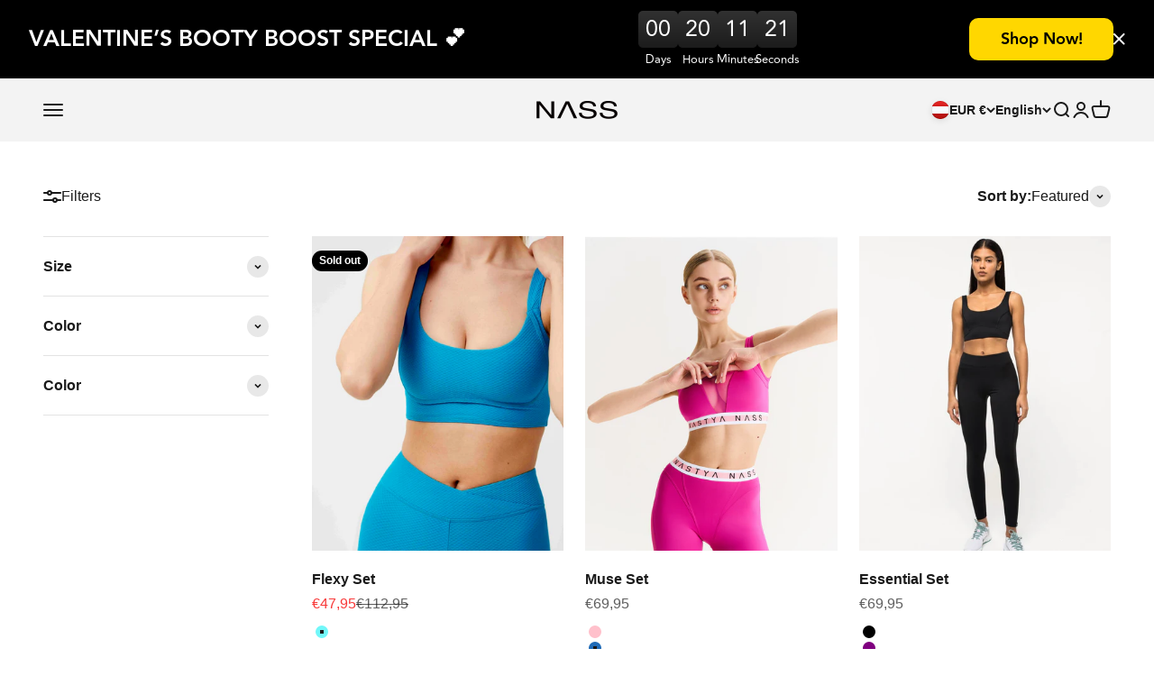

--- FILE ---
content_type: text/html; charset=utf-8
request_url: https://www.nasswear.com/en-pl/collections/base
body_size: 70345
content:
<!doctype html>

<html class="no-js" lang="en" dir="ltr">
  <head>
    
      <script>
  window.YETT_BLACKLIST = [/shopify/];
  !function(e,t){"object"==typeof exports&&"undefined"!=typeof module?t(exports):"function"==typeof define&&define.amd?define(["exports"],t):t((e="undefined"!=typeof globalThis?globalThis:e||self).yett={})}(this,(function(e){"use strict";var t="javascript/blocked",r={blacklist:window.YETT_BLACKLIST,whitelist:window.YETT_WHITELIST},i={blacklisted:[]},n=(e,i)=>e&&(!i||i!==t)&&(!r.blacklist||r.blacklist.some((t=>t.test(e))))&&(!r.whitelist||r.whitelist.every((t=>!t.test(e)))),c=function(e){var t=e.getAttribute("src");return r.blacklist&&r.blacklist.every((e=>!e.test(t)))||r.whitelist&&r.whitelist.some((e=>e.test(t)))},s=new MutationObserver((e=>{for(var r=0;r<e.length;r++)for(var{addedNodes:c}=e[r],s=function(e){var r=c[e];if(1===r.nodeType&&"SCRIPT"===r.tagName){var s=r.src,o=r.type;if(n(s,o)){i.blacklisted.push([r,r.type]),r.type=t;r.addEventListener("beforescriptexecute",(function e(i){r.getAttribute("type")===t&&i.preventDefault(),r.removeEventListener("beforescriptexecute",e)})),r.parentElement&&r.parentElement.removeChild(r)}}},o=0;o<c.length;o++)s(o)}));function o(e,t){var r=Object.keys(e);if(Object.getOwnPropertySymbols){var i=Object.getOwnPropertySymbols(e);t&&(i=i.filter((function(t){return Object.getOwnPropertyDescriptor(e,t).enumerable}))),r.push.apply(r,i)}return r}function l(e){for(var t=1;t<arguments.length;t++){var r=null!=arguments[t]?arguments[t]:{};t%2?o(Object(r),!0).forEach((function(t){a(e,t,r[t])})):Object.getOwnPropertyDescriptors?Object.defineProperties(e,Object.getOwnPropertyDescriptors(r)):o(Object(r)).forEach((function(t){Object.defineProperty(e,t,Object.getOwnPropertyDescriptor(r,t))}))}return e}function a(e,t,r){return t in e?Object.defineProperty(e,t,{value:r,enumerable:!0,configurable:!0,writable:!0}):e[t]=r,e}s.observe(document.documentElement,{childList:!0,subtree:!0});var p=document.createElement,u={src:Object.getOwnPropertyDescriptor(HTMLScriptElement.prototype,"src"),type:Object.getOwnPropertyDescriptor(HTMLScriptElement.prototype,"type")};document.createElement=function(){for(var e=arguments.length,r=new Array(e),i=0;i<e;i++)r[i]=arguments[i];if("script"!==r[0].toLowerCase())return p.bind(document)(...r);var c=p.bind(document)(...r);try{Object.defineProperties(c,{src:l(l({},u.src),{},{set(e){n(e,c.type)&&u.type.set.call(this,t),u.src.set.call(this,e)}}),type:l(l({},u.type),{},{get(){var e=u.type.get.call(this);return e===t||n(this.src,e)?null:e},set(e){var r=n(c.src,c.type)?t:e;u.type.set.call(this,r)}})}),c.setAttribute=function(e,t){"type"===e||"src"===e?c[e]=t:HTMLScriptElement.prototype.setAttribute.call(c,e,t)}}catch(e){console.warn("Yett: unable to prevent script execution for script src ",c.src,".\n",'A likely cause would be because you are using a third-party browser extension that monkey patches the "document.createElement" function.')}return c};var b=new RegExp("[|\\{}()[\\]^$+*?.]","g");e.unblock=function(){for(var e=arguments.length,n=new Array(e),o=0;o<e;o++)n[o]=arguments[o];n.length<1?(r.blacklist=[],r.whitelist=[]):(r.blacklist&&(r.blacklist=r.blacklist.filter((e=>n.every((t=>"string"==typeof t?!e.test(t):t instanceof RegExp?e.toString()!==t.toString():void 0))))),r.whitelist&&(r.whitelist=[...r.whitelist,...n.map((e=>{if("string"==typeof e){var t=".*"+e.replace(b,"\\$&")+".*";if(r.whitelist.every((e=>e.toString()!==t.toString())))return new RegExp(t)}else if(e instanceof RegExp&&r.whitelist.every((t=>t.toString()!==e.toString())))return e;return null})).filter(Boolean)]));for(var l=document.querySelectorAll('script[type="'.concat(t,'"]')),a=0;a<l.length;a++){var p=l[a];c(p)&&(i.blacklisted.push([p,"application/javascript"]),p.parentElement.removeChild(p))}var u=0;[...i.blacklisted].forEach(((e,t)=>{var[r,n]=e;if(c(r)){for(var s=document.createElement("script"),o=0;o<r.attributes.length;o++){var l=r.attributes[o];"src"!==l.name&&"type"!==l.name&&s.setAttribute(l.name,r.attributes[o].value)}s.setAttribute("src",r.src),s.setAttribute("type",n||"application/javascript"),document.head.appendChild(s),i.blacklisted.splice(t-u,1),u++}})),r.blacklist&&r.blacklist.length<1&&s.disconnect()},Object.defineProperty(e,"__esModule",{value:!0})}));
</script>
    

    <meta charset="utf-8">
    <meta
      name="viewport"
      content="width=device-width, initial-scale=1.0, height=device-height, minimum-scale=1.0, maximum-scale=1.0"
    >
    <meta name="theme-color" content="#f2f2f2">

    <title>
      BASE
    </title><link rel="canonical" href="https://www.nasswear.com/en-pl/collections/base"><link rel="shortcut icon" href="//www.nasswear.com/cdn/shop/files/nass_favicon.png?v=1766679561&width=96">
      <link rel="apple-touch-icon" href="//www.nasswear.com/cdn/shop/files/nass_favicon.png?v=1766679561&width=180"><link rel="preconnect" href="https://cdn.shopify.com">
    <link rel="preconnect" href="https://fonts.shopifycdn.com" crossorigin>
    <link rel="dns-prefetch" href="https://productreviews.shopifycdn.com">
    <style>
  /* vietnamese */
@font-face {
  font-family: 'Anybody';
  font-style: italic;
  font-weight: 100 900;
  font-stretch: 100%;
  font-display: swap;
  src: url(https://fonts.gstatic.com/s/anybody/v11/VuJgdNvK2Ib2ppdWSKTHN4GOiYrmuF7VpPiuadnSQM7Tl24xHg.woff2) format('woff2');
  unicode-range: U+0102-0103, U+0110-0111, U+0128-0129, U+0168-0169, U+01A0-01A1, U+01AF-01B0, U+0300-0301, U+0303-0304, U+0308-0309, U+0323, U+0329, U+1EA0-1EF9, U+20AB;
}
/* latin-ext */
@font-face {
  font-family: 'Anybody';
  font-style: italic;
  font-weight: 100 900;
  font-stretch: 100%;
  font-display: swap;
  src: url(https://fonts.gstatic.com/s/anybody/v11/VuJgdNvK2Ib2ppdWSKTHN4GOiYrmuF7VpPiuadjSQM7Tl24xHg.woff2) format('woff2');
  unicode-range: U+0100-02AF, U+0304, U+0308, U+0329, U+1E00-1E9F, U+1EF2-1EFF, U+2020, U+20A0-20AB, U+20AD-20C0, U+2113, U+2C60-2C7F, U+A720-A7FF;
}
/* latin */
@font-face {
  font-family: 'Anybody';
  font-style: italic;
  font-weight: 100 900;
  font-stretch: 100%;
  font-display: swap;
  src: url(https://fonts.gstatic.com/s/anybody/v11/VuJgdNvK2Ib2ppdWSKTHN4GOiYrmuF7VpPiuadbSQM7Tl24.woff2) format('woff2');
  unicode-range: U+0000-00FF, U+0131, U+0152-0153, U+02BB-02BC, U+02C6, U+02DA, U+02DC, U+0304, U+0308, U+0329, U+2000-206F, U+2074, U+20AC, U+2122, U+2191, U+2193, U+2212, U+2215, U+FEFF, U+FFFD;
}
/* vietnamese */
@font-face {
  font-family: 'Anybody';
  font-style: normal;
  font-weight: 100 900;
  font-stretch: 100%;
  font-display: swap;
  src: url(https://fonts.gstatic.com/s/anybody/v11/VuJudNvK2Ib2ppdWYq311GH32hxIv0sd5iDkWdTYR-zRp28.woff2) format('woff2');
  unicode-range: U+0102-0103, U+0110-0111, U+0128-0129, U+0168-0169, U+01A0-01A1, U+01AF-01B0, U+0300-0301, U+0303-0304, U+0308-0309, U+0323, U+0329, U+1EA0-1EF9, U+20AB;
}
/* latin-ext */
@font-face {
  font-family: 'Anybody';
  font-style: normal;
  font-weight: 100 900;
  font-stretch: 100%;
  font-display: swap;
  src: url(https://fonts.gstatic.com/s/anybody/v11/VuJudNvK2Ib2ppdWYq311GH32hxIv0sd5iDlWdTYR-zRp28.woff2) format('woff2');
  unicode-range: U+0100-02AF, U+0304, U+0308, U+0329, U+1E00-1E9F, U+1EF2-1EFF, U+2020, U+20A0-20AB, U+20AD-20C0, U+2113, U+2C60-2C7F, U+A720-A7FF;
}
/* latin */
@font-face {
  font-family: 'Anybody';
  font-style: normal;
  font-weight: 100 900;
  font-stretch: 100%;
  font-display: swap;
  src: url(https://fonts.gstatic.com/s/anybody/v11/VuJudNvK2Ib2ppdWYq311GH32hxIv0sd5iDrWdTYR-zR.woff2) format('woff2');
  unicode-range: U+0000-00FF, U+0131, U+0152-0153, U+02BB-02BC, U+02C6, U+02DA, U+02DC, U+0304, U+0308, U+0329, U+2000-206F, U+2074, U+20AC, U+2122, U+2191, U+2193, U+2212, U+2215, U+FEFF, U+FFFD;
}
</style>
<link rel="preload" href="//www.nasswear.com/cdn/fonts/anybody/anybody_n4.ccf4240dd23726e0951f92f80cd72db2afd07b06.woff2" as="font" type="font/woff2" crossorigin><link rel="preload" href="//www.nasswear.com/cdn/fonts/figtree/figtree_n4.3c0838aba1701047e60be6a99a1b0a40ce9b8419.woff2" as="font" type="font/woff2" crossorigin><meta property="og:type" content="website">
  <meta property="og:title" content="BASE"><meta property="og:url" content="https://www.nasswear.com/en-pl/collections/base">
<meta property="og:site_name" content="NΛSS"><meta name="twitter:card" content="summary"><meta name="twitter:title" content="BASE">
  <meta name="twitter:description" content="">


  <script type="application/ld+json">
  {
    "@context": "https://schema.org",
    "@type": "BreadcrumbList",
  "itemListElement": [{
      "@type": "ListItem",
      "position": 1,
      "name": "Home",
      "item": "https://www.nasswear.com"
    },{
          "@type": "ListItem",
          "position": 2,
          "name": "BASE",
          "item": "https://www.nasswear.com/en-pl/collections/base"
        }]
  }
  </script>

<style>/* Typography (heading) */
  @font-face {
  font-family: Anybody;
  font-weight: 400;
  font-style: normal;
  font-display: fallback;
  src: url("//www.nasswear.com/cdn/fonts/anybody/anybody_n4.ccf4240dd23726e0951f92f80cd72db2afd07b06.woff2") format("woff2"),
       url("//www.nasswear.com/cdn/fonts/anybody/anybody_n4.0816807d519dfe700e2ff0b049cbcb9cd3537f70.woff") format("woff");
}

@font-face {
  font-family: Anybody;
  font-weight: 400;
  font-style: italic;
  font-display: fallback;
  src: url("//www.nasswear.com/cdn/fonts/anybody/anybody_i4.a0e6854a1b9fb6fae84139f5c6af99f4c5b0ae5b.woff2") format("woff2"),
       url("//www.nasswear.com/cdn/fonts/anybody/anybody_i4.ddb141829b2757b4408f48bdbc9e937ac915bfdb.woff") format("woff");
}

/* Typography (body) */
  @font-face {
  font-family: Figtree;
  font-weight: 400;
  font-style: normal;
  font-display: fallback;
  src: url("//www.nasswear.com/cdn/fonts/figtree/figtree_n4.3c0838aba1701047e60be6a99a1b0a40ce9b8419.woff2") format("woff2"),
       url("//www.nasswear.com/cdn/fonts/figtree/figtree_n4.c0575d1db21fc3821f17fd6617d3dee552312137.woff") format("woff");
}

@font-face {
  font-family: Figtree;
  font-weight: 400;
  font-style: italic;
  font-display: fallback;
  src: url("//www.nasswear.com/cdn/fonts/figtree/figtree_i4.89f7a4275c064845c304a4cf8a4a586060656db2.woff2") format("woff2"),
       url("//www.nasswear.com/cdn/fonts/figtree/figtree_i4.6f955aaaafc55a22ffc1f32ecf3756859a5ad3e2.woff") format("woff");
}

@font-face {
  font-family: Figtree;
  font-weight: 700;
  font-style: normal;
  font-display: fallback;
  src: url("//www.nasswear.com/cdn/fonts/figtree/figtree_n7.2fd9bfe01586148e644724096c9d75e8c7a90e55.woff2") format("woff2"),
       url("//www.nasswear.com/cdn/fonts/figtree/figtree_n7.ea05de92d862f9594794ab281c4c3a67501ef5fc.woff") format("woff");
}

@font-face {
  font-family: Figtree;
  font-weight: 700;
  font-style: italic;
  font-display: fallback;
  src: url("//www.nasswear.com/cdn/fonts/figtree/figtree_i7.06add7096a6f2ab742e09ec7e498115904eda1fe.woff2") format("woff2"),
       url("//www.nasswear.com/cdn/fonts/figtree/figtree_i7.ee584b5fcaccdbb5518c0228158941f8df81b101.woff") format("woff");
}

:root {
    /**
     * ---------------------------------------------------------------------
     * SPACING VARIABLES
     *
     * We are using a spacing inspired from frameworks like Tailwind CSS.
     * ---------------------------------------------------------------------
     */
    --spacing-0-5: 0.125rem; /* 2px */
    --spacing-1: 0.25rem; /* 4px */
    --spacing-1-5: 0.375rem; /* 6px */
    --spacing-2: 0.5rem; /* 8px */
    --spacing-2-5: 0.625rem; /* 10px */
    --spacing-3: 0.75rem; /* 12px */
    --spacing-3-5: 0.875rem; /* 14px */
    --spacing-4: 1rem; /* 16px */
    --spacing-4-5: 1.125rem; /* 18px */
    --spacing-5: 1.25rem; /* 20px */
    --spacing-5-5: 1.375rem; /* 22px */
    --spacing-6: 1.5rem; /* 24px */
    --spacing-6-5: 1.625rem; /* 26px */
    --spacing-7: 1.75rem; /* 28px */
    --spacing-7-5: 1.875rem; /* 30px */
    --spacing-8: 2rem; /* 32px */
    --spacing-8-5: 2.125rem; /* 34px */
    --spacing-9: 2.25rem; /* 36px */
    --spacing-9-5: 2.375rem; /* 38px */
    --spacing-10: 2.5rem; /* 40px */
    --spacing-11: 2.75rem; /* 44px */
    --spacing-12: 3rem; /* 48px */
    --spacing-14: 3.5rem; /* 56px */
    --spacing-16: 4rem; /* 64px */
    --spacing-18: 4.5rem; /* 72px */
    --spacing-20: 5rem; /* 80px */
    --spacing-24: 6rem; /* 96px */
    --spacing-28: 7rem; /* 112px */
    --spacing-32: 8rem; /* 128px */
    --spacing-36: 9rem; /* 144px */
    --spacing-40: 10rem; /* 160px */
    --spacing-44: 11rem; /* 176px */
    --spacing-48: 12rem; /* 192px */
    --spacing-52: 13rem; /* 208px */
    --spacing-56: 14rem; /* 224px */
    --spacing-60: 15rem; /* 240px */
    --spacing-64: 16rem; /* 256px */
    --spacing-72: 18rem; /* 288px */
    --spacing-80: 20rem; /* 320px */
    --spacing-96: 24rem; /* 384px */

    /* Container */
    --container-max-width: 1600px;
    --container-narrow-max-width: 1350px;
    --container-gutter: var(--spacing-5);
    --section-outer-spacing-block: var(--spacing-12);
    --section-inner-max-spacing-block: var(--spacing-10);
    --section-inner-spacing-inline: var(--container-gutter);
    --section-stack-spacing-block: var(--spacing-8);

    /* Grid gutter */
    --grid-gutter: var(--spacing-5);

    /* Product list settings */
    --product-list-row-gap: var(--spacing-8);
    --product-list-column-gap: var(--grid-gutter);

    /* Form settings */
    --input-gap: var(--spacing-2);
    --input-height: 2.625rem;
    --input-padding-inline: var(--spacing-4);

    /* Other sizes */
    --sticky-area-height: calc(var(--sticky-announcement-bar-enabled, 0) * var(--announcement-bar-height, 0px) + var(--sticky-header-enabled, 0) * var(--header-height, 0px));

    /* RTL support */
    --transform-logical-flip: 1;
    --transform-origin-start: left;
    --transform-origin-end: right;

    /**
     * ---------------------------------------------------------------------
     * TYPOGRAPHY
     * ---------------------------------------------------------------------
     */

    /* Font properties */
    --heading-font-family: Anybody, sans-serif;
    --heading-font-weight: 400;
    --heading-font-style: normal;
    --heading-text-transform: normal;
    --heading-letter-spacing: 0.01em;
    --text-font-family: Anybody, Figtree, sans-serif;
    --text-font-weight: 400;
    --text-font-style: normal;
    --text-letter-spacing: 0.0em;

    /* Font sizes */
    --text-h0: 3rem;
    --text-h1: 2.5rem;
    --text-h2: 2rem;
    --text-h3: 1.5rem;
    --text-h4: 1.375rem;
    --text-h5: 1.125rem;
    --text-h6: 1rem;
    --text-xs: 0.6875rem;
    --text-sm: 0.75rem;
    --text-base: 0.875rem;
    --text-lg: 1.125rem;

    /**
     * ---------------------------------------------------------------------
     * COLORS
     * ---------------------------------------------------------------------
     */

    /* Color settings */--accent: 26 26 26;
    --text-primary: 26 26 26;
    --background-primary: 255 255 255;
    --dialog-background: 255 255 255;
    --border-color: var(--text-color, var(--text-primary)) / 0.12;

    /* Button colors */
    --button-background-primary: 26 26 26;
    --button-text-primary: 255 255 255;
    --button-background-secondary: 240 196 23;
    --button-text-secondary: 26 26 26;

    /* Status colors */
    --success-background: 224 244 232;
    --success-text: 0 163 65;
    --warning-background: 255 246 233;
    --warning-text: 255 183 74;
    --error-background: 254 231 231;
    --error-text: 248 58 58;

    /* Product colors */
    --on-sale-text: 248 58 58;
    --on-sale-badge-background: 248 58 58;
    --on-sale-badge-text: 255 255 255;
    --sold-out-badge-background: 0 0 0;
    --sold-out-badge-text: 255 255 255;
    --primary-badge-background: 128 60 238;
    --primary-badge-text: 255 255 255;
    --star-color: 255 183 74;
    --product-card-background: 255 255 255;
    --product-card-text: 26 26 26;

    /* Header colors */
    --header-background: 242 242 242;
    --header-text: 26 26 26;

    /* Footer colors */
    --footer-background: 255 255 255;
    --footer-text: 26 26 26;

    /* Rounded variables (used for border radius) */
    --rounded-xs: 0.25rem;
    --rounded-sm: 0.375rem;
    --rounded: 0.75rem;
    --rounded-lg: 1.5rem;
    --rounded-full: 9999px;

    --rounded-button: 3.75rem;
    --rounded-input: 0.5rem;

    /* Box shadow */
    --shadow-sm: 0 2px 8px rgb(var(--text-primary) / 0.1);
    --shadow: 0 5px 15px rgb(var(--text-primary) / 0.1);
    --shadow-md: 0 5px 30px rgb(var(--text-primary) / 0.1);
    --shadow-block: 0px 18px 50px rgb(var(--text-primary) / 0.1);

    /**
     * ---------------------------------------------------------------------
     * OTHER
     * ---------------------------------------------------------------------
     */

    --cursor-close-svg-url: url(//www.nasswear.com/cdn/shop/t/49/assets/cursor-close.svg?v=147174565022153725511704823948);
    --cursor-zoom-in-svg-url: url(//www.nasswear.com/cdn/shop/t/49/assets/cursor-zoom-in.svg?v=154953035094101115921704823948);
    --cursor-zoom-out-svg-url: url(//www.nasswear.com/cdn/shop/t/49/assets/cursor-zoom-out.svg?v=16155520337305705181704823948);
    --checkmark-svg-url: url(//www.nasswear.com/cdn/shop/t/49/assets/checkmark.svg?v=77552481021870063511704823948);
  }

  [dir="rtl"]:root {
    /* RTL support */
    --transform-logical-flip: -1;
    --transform-origin-start: right;
    --transform-origin-end: left;
  }

  @media screen and (min-width: 700px) {
    :root {
      /* Typography (font size) */
      --text-h0: 4rem;
      --text-h1: 3rem;
      --text-h2: 2.5rem;
      --text-h3: 2rem;
      --text-h4: 1.625rem;
      --text-h5: 1.25rem;
      --text-h6: 1.125rem;

      --text-xs: 0.75rem;
      --text-sm: 0.875rem;
      --text-base: 1.0rem;
      --text-lg: 1.25rem;

      /* Spacing */
      --container-gutter: 2rem;
      --section-outer-spacing-block: var(--spacing-16);
      --section-inner-max-spacing-block: var(--spacing-12);
      --section-inner-spacing-inline: var(--spacing-12);
      --section-stack-spacing-block: var(--spacing-12);

      /* Grid gutter */
      --grid-gutter: var(--spacing-6);

      /* Product list settings */
      --product-list-row-gap: var(--spacing-12);

      /* Form settings */
      --input-gap: 1rem;
      --input-height: 3.125rem;
      --input-padding-inline: var(--spacing-5);
    }
  }

  @media screen and (min-width: 1000px) {
    :root {
      /* Spacing settings */
      --container-gutter: var(--spacing-12);
      --section-outer-spacing-block: var(--spacing-18);
      --section-inner-max-spacing-block: var(--spacing-16);
      --section-inner-spacing-inline: var(--spacing-16);
      --section-stack-spacing-block: var(--spacing-12);
    }
  }

  @media screen and (min-width: 1150px) {
    :root {
      /* Spacing settings */
      --container-gutter: var(--spacing-12);
      --section-outer-spacing-block: var(--spacing-20);
      --section-inner-max-spacing-block: var(--spacing-16);
      --section-inner-spacing-inline: var(--spacing-16);
      --section-stack-spacing-block: var(--spacing-12);
    }
  }

  @media screen and (min-width: 1400px) {
    :root {
      /* Typography (font size) */
      --text-h0: 5rem;
      --text-h1: 3.75rem;
      --text-h2: 3rem;
      --text-h3: 2.25rem;
      --text-h4: 2rem;
      --text-h5: 1.5rem;
      --text-h6: 1.25rem;

      --section-outer-spacing-block: var(--spacing-24);
      --section-inner-max-spacing-block: var(--spacing-18);
      --section-inner-spacing-inline: var(--spacing-18);
    }
  }

  @media screen and (min-width: 1600px) {
    :root {
      --section-outer-spacing-block: var(--spacing-24);
      --section-inner-max-spacing-block: var(--spacing-20);
      --section-inner-spacing-inline: var(--spacing-20);
    }
  }

  /**
   * ---------------------------------------------------------------------
   * LIQUID DEPENDANT CSS
   *
   * Our main CSS is Liquid free, but some very specific features depend on
   * theme settings, so we have them here
   * ---------------------------------------------------------------------
   */@media screen and (pointer: fine) {
        .button:not([disabled]):hover, .btn:not([disabled]):hover, .shopify-payment-button__button--unbranded:not([disabled]):hover {
          --button-background-opacity: 0.85;
        }

        .button--subdued:not([disabled]):hover {
          --button-background: var(--text-color) / .05 !important;
        }
      }</style><script>
  document.documentElement.classList.replace('no-js', 'js');

  // This allows to expose several variables to the global scope, to be used in scripts
  window.themeVariables = {
    settings: {
      showPageTransition: false,
      headingApparition: "split_fade",
      pageType: "collection",
      moneyFormat: "€{{amount_with_comma_separator}}",
      moneyWithCurrencyFormat: "€{{amount_with_comma_separator}} EUR",
      currencyCodeEnabled: false,
      cartType: "drawer",
      showDiscount: false,
      discountMode: "percentage"
    },

    strings: {
      accessibilityClose: "Close",
      accessibilityNext: "Next",
      accessibilityPrevious: "Previous",
      addToCartButton: "Add to cart",
      soldOutButton: "Sold out",
      preOrderButton: "Pre-order",
      unavailableButton: "Unavailable",
      closeGallery: "Close gallery",
      zoomGallery: "Zoom",
      errorGallery: "Image cannot be loaded",
      soldOutBadge: "Sold out",
      discountBadge: "Save @@",
      sku: "SKU:",
      searchNoResults: "No results could be found.",
      addOrderNote: "Add order note",
      editOrderNote: "Edit order note",
      shippingEstimatorNoResults: "Sorry, we do not ship to your address.",
      shippingEstimatorOneResult: "There is one shipping rate for your address:",
      shippingEstimatorMultipleResults: "There are several shipping rates for your address:",
      shippingEstimatorError: "One or more error occurred while retrieving shipping rates:"
    },

    breakpoints: {
      'sm': 'screen and (min-width: 700px)',
      'md': 'screen and (min-width: 1000px)',
      'lg': 'screen and (min-width: 1150px)',
      'xl': 'screen and (min-width: 1400px)',

      'sm-max': 'screen and (max-width: 699px)',
      'md-max': 'screen and (max-width: 999px)',
      'lg-max': 'screen and (max-width: 1149px)',
      'xl-max': 'screen and (max-width: 1399px)'
    }
  };// For detecting native share
  document.documentElement.classList.add(`native-share--${navigator.share ? 'enabled' : 'disabled'}`);</script><script type="module" src="//www.nasswear.com/cdn/shop/t/49/assets/vendor.min.js?v=110209841862038618801705347542"></script>
    <script type="module" src="//www.nasswear.com/cdn/shop/t/49/assets/theme.js?v=26012558686427320031768808747"></script>
    <script type="module" src="//www.nasswear.com/cdn/shop/t/49/assets/custom.js?v=116147996857177867801704824463"></script>
    <script type="module" src="//www.nasswear.com/cdn/shop/t/49/assets/sections.js?v=53279124343306923191768808748"></script>

    <script>window.performance && window.performance.mark && window.performance.mark('shopify.content_for_header.start');</script><meta name="robots" content="noindex,nofollow">
<meta name="google-site-verification" content="zbFrZ46aSayOi1Ejth7qDhzyGG41wpxWXQch_LdRyNg">
<meta name="google-site-verification" content="IJrIxnMioeeji8vyfUo9Imjg6XGkhdJpTIOvawLvylU">
<meta name="google-site-verification" content="SUd13IDQKdM7Gpv2u04_WiO6pvYDX_fAiFIeIYCs0nU">
<meta name="facebook-domain-verification" content="mcouobi4idm2cg931ldu34ao9nulyy">
<meta id="shopify-digital-wallet" name="shopify-digital-wallet" content="/27656585290/digital_wallets/dialog">
<meta name="shopify-checkout-api-token" content="764fade71ed5849d1beb446d9ac3f4d0">
<meta id="in-context-paypal-metadata" data-shop-id="27656585290" data-venmo-supported="false" data-environment="production" data-locale="en_US" data-paypal-v4="true" data-currency="EUR">
<link rel="alternate" type="application/atom+xml" title="Feed" href="/en-pl/collections/base.atom" />
<link rel="alternate" hreflang="x-default" href="https://www.nasswear.com/collections/base">
<link rel="alternate" hreflang="en" href="https://www.nasswear.com/collections/base">
<link rel="alternate" hreflang="es" href="https://www.nasswear.com/es/collections/base">
<link rel="alternate" hreflang="it" href="https://www.nasswear.com/it/collections/base">
<link rel="alternate" hreflang="de" href="https://www.nasswear.com/de/collections/base">
<link rel="alternate" hreflang="fr" href="https://www.nasswear.com/fr/collections/base">
<link rel="alternate" hreflang="en-PL" href="https://www.nasswear.com/en-pl/collections/base">
<link rel="alternate" hreflang="fr-PL" href="https://www.nasswear.com/fr-pl/collections/base">
<link rel="alternate" hreflang="de-PL" href="https://www.nasswear.com/de-pl/collections/base">
<link rel="alternate" hreflang="it-PL" href="https://www.nasswear.com/it-pl/collections/base">
<link rel="alternate" hreflang="es-PL" href="https://www.nasswear.com/es-pl/collections/base">
<link rel="alternate" hreflang="en-AT" href="https://www.nasswear.com/en-pl/collections/base">
<link rel="alternate" hreflang="fr-AT" href="https://www.nasswear.com/fr-pl/collections/base">
<link rel="alternate" hreflang="de-AT" href="https://www.nasswear.com/de-pl/collections/base">
<link rel="alternate" hreflang="it-AT" href="https://www.nasswear.com/it-pl/collections/base">
<link rel="alternate" hreflang="es-AT" href="https://www.nasswear.com/es-pl/collections/base">
<link rel="alternate" hreflang="en-BE" href="https://www.nasswear.com/en-pl/collections/base">
<link rel="alternate" hreflang="fr-BE" href="https://www.nasswear.com/fr-pl/collections/base">
<link rel="alternate" hreflang="de-BE" href="https://www.nasswear.com/de-pl/collections/base">
<link rel="alternate" hreflang="it-BE" href="https://www.nasswear.com/it-pl/collections/base">
<link rel="alternate" hreflang="es-BE" href="https://www.nasswear.com/es-pl/collections/base">
<link rel="alternate" hreflang="en-BG" href="https://www.nasswear.com/en-pl/collections/base">
<link rel="alternate" hreflang="fr-BG" href="https://www.nasswear.com/fr-pl/collections/base">
<link rel="alternate" hreflang="de-BG" href="https://www.nasswear.com/de-pl/collections/base">
<link rel="alternate" hreflang="it-BG" href="https://www.nasswear.com/it-pl/collections/base">
<link rel="alternate" hreflang="es-BG" href="https://www.nasswear.com/es-pl/collections/base">
<link rel="alternate" hreflang="en-HR" href="https://www.nasswear.com/en-pl/collections/base">
<link rel="alternate" hreflang="fr-HR" href="https://www.nasswear.com/fr-pl/collections/base">
<link rel="alternate" hreflang="de-HR" href="https://www.nasswear.com/de-pl/collections/base">
<link rel="alternate" hreflang="it-HR" href="https://www.nasswear.com/it-pl/collections/base">
<link rel="alternate" hreflang="es-HR" href="https://www.nasswear.com/es-pl/collections/base">
<link rel="alternate" hreflang="en-CY" href="https://www.nasswear.com/en-pl/collections/base">
<link rel="alternate" hreflang="fr-CY" href="https://www.nasswear.com/fr-pl/collections/base">
<link rel="alternate" hreflang="de-CY" href="https://www.nasswear.com/de-pl/collections/base">
<link rel="alternate" hreflang="it-CY" href="https://www.nasswear.com/it-pl/collections/base">
<link rel="alternate" hreflang="es-CY" href="https://www.nasswear.com/es-pl/collections/base">
<link rel="alternate" hreflang="en-CZ" href="https://www.nasswear.com/en-pl/collections/base">
<link rel="alternate" hreflang="fr-CZ" href="https://www.nasswear.com/fr-pl/collections/base">
<link rel="alternate" hreflang="de-CZ" href="https://www.nasswear.com/de-pl/collections/base">
<link rel="alternate" hreflang="it-CZ" href="https://www.nasswear.com/it-pl/collections/base">
<link rel="alternate" hreflang="es-CZ" href="https://www.nasswear.com/es-pl/collections/base">
<link rel="alternate" hreflang="en-DK" href="https://www.nasswear.com/en-pl/collections/base">
<link rel="alternate" hreflang="fr-DK" href="https://www.nasswear.com/fr-pl/collections/base">
<link rel="alternate" hreflang="de-DK" href="https://www.nasswear.com/de-pl/collections/base">
<link rel="alternate" hreflang="it-DK" href="https://www.nasswear.com/it-pl/collections/base">
<link rel="alternate" hreflang="es-DK" href="https://www.nasswear.com/es-pl/collections/base">
<link rel="alternate" hreflang="en-EE" href="https://www.nasswear.com/en-pl/collections/base">
<link rel="alternate" hreflang="fr-EE" href="https://www.nasswear.com/fr-pl/collections/base">
<link rel="alternate" hreflang="de-EE" href="https://www.nasswear.com/de-pl/collections/base">
<link rel="alternate" hreflang="it-EE" href="https://www.nasswear.com/it-pl/collections/base">
<link rel="alternate" hreflang="es-EE" href="https://www.nasswear.com/es-pl/collections/base">
<link rel="alternate" hreflang="en-FI" href="https://www.nasswear.com/en-pl/collections/base">
<link rel="alternate" hreflang="fr-FI" href="https://www.nasswear.com/fr-pl/collections/base">
<link rel="alternate" hreflang="de-FI" href="https://www.nasswear.com/de-pl/collections/base">
<link rel="alternate" hreflang="it-FI" href="https://www.nasswear.com/it-pl/collections/base">
<link rel="alternate" hreflang="es-FI" href="https://www.nasswear.com/es-pl/collections/base">
<link rel="alternate" hreflang="en-FR" href="https://www.nasswear.com/en-pl/collections/base">
<link rel="alternate" hreflang="fr-FR" href="https://www.nasswear.com/fr-pl/collections/base">
<link rel="alternate" hreflang="de-FR" href="https://www.nasswear.com/de-pl/collections/base">
<link rel="alternate" hreflang="it-FR" href="https://www.nasswear.com/it-pl/collections/base">
<link rel="alternate" hreflang="es-FR" href="https://www.nasswear.com/es-pl/collections/base">
<link rel="alternate" hreflang="en-GE" href="https://www.nasswear.com/en-pl/collections/base">
<link rel="alternate" hreflang="fr-GE" href="https://www.nasswear.com/fr-pl/collections/base">
<link rel="alternate" hreflang="de-GE" href="https://www.nasswear.com/de-pl/collections/base">
<link rel="alternate" hreflang="it-GE" href="https://www.nasswear.com/it-pl/collections/base">
<link rel="alternate" hreflang="es-GE" href="https://www.nasswear.com/es-pl/collections/base">
<link rel="alternate" hreflang="en-DE" href="https://www.nasswear.com/en-pl/collections/base">
<link rel="alternate" hreflang="fr-DE" href="https://www.nasswear.com/fr-pl/collections/base">
<link rel="alternate" hreflang="de-DE" href="https://www.nasswear.com/de-pl/collections/base">
<link rel="alternate" hreflang="it-DE" href="https://www.nasswear.com/it-pl/collections/base">
<link rel="alternate" hreflang="es-DE" href="https://www.nasswear.com/es-pl/collections/base">
<link rel="alternate" hreflang="en-GR" href="https://www.nasswear.com/en-pl/collections/base">
<link rel="alternate" hreflang="fr-GR" href="https://www.nasswear.com/fr-pl/collections/base">
<link rel="alternate" hreflang="de-GR" href="https://www.nasswear.com/de-pl/collections/base">
<link rel="alternate" hreflang="it-GR" href="https://www.nasswear.com/it-pl/collections/base">
<link rel="alternate" hreflang="es-GR" href="https://www.nasswear.com/es-pl/collections/base">
<link rel="alternate" hreflang="en-HU" href="https://www.nasswear.com/en-pl/collections/base">
<link rel="alternate" hreflang="fr-HU" href="https://www.nasswear.com/fr-pl/collections/base">
<link rel="alternate" hreflang="de-HU" href="https://www.nasswear.com/de-pl/collections/base">
<link rel="alternate" hreflang="it-HU" href="https://www.nasswear.com/it-pl/collections/base">
<link rel="alternate" hreflang="es-HU" href="https://www.nasswear.com/es-pl/collections/base">
<link rel="alternate" hreflang="en-IS" href="https://www.nasswear.com/en-pl/collections/base">
<link rel="alternate" hreflang="fr-IS" href="https://www.nasswear.com/fr-pl/collections/base">
<link rel="alternate" hreflang="de-IS" href="https://www.nasswear.com/de-pl/collections/base">
<link rel="alternate" hreflang="it-IS" href="https://www.nasswear.com/it-pl/collections/base">
<link rel="alternate" hreflang="es-IS" href="https://www.nasswear.com/es-pl/collections/base">
<link rel="alternate" hreflang="en-IE" href="https://www.nasswear.com/en-pl/collections/base">
<link rel="alternate" hreflang="fr-IE" href="https://www.nasswear.com/fr-pl/collections/base">
<link rel="alternate" hreflang="de-IE" href="https://www.nasswear.com/de-pl/collections/base">
<link rel="alternate" hreflang="it-IE" href="https://www.nasswear.com/it-pl/collections/base">
<link rel="alternate" hreflang="es-IE" href="https://www.nasswear.com/es-pl/collections/base">
<link rel="alternate" hreflang="en-IT" href="https://www.nasswear.com/en-pl/collections/base">
<link rel="alternate" hreflang="fr-IT" href="https://www.nasswear.com/fr-pl/collections/base">
<link rel="alternate" hreflang="de-IT" href="https://www.nasswear.com/de-pl/collections/base">
<link rel="alternate" hreflang="it-IT" href="https://www.nasswear.com/it-pl/collections/base">
<link rel="alternate" hreflang="es-IT" href="https://www.nasswear.com/es-pl/collections/base">
<link rel="alternate" hreflang="en-LV" href="https://www.nasswear.com/en-pl/collections/base">
<link rel="alternate" hreflang="fr-LV" href="https://www.nasswear.com/fr-pl/collections/base">
<link rel="alternate" hreflang="de-LV" href="https://www.nasswear.com/de-pl/collections/base">
<link rel="alternate" hreflang="it-LV" href="https://www.nasswear.com/it-pl/collections/base">
<link rel="alternate" hreflang="es-LV" href="https://www.nasswear.com/es-pl/collections/base">
<link rel="alternate" hreflang="en-LI" href="https://www.nasswear.com/en-pl/collections/base">
<link rel="alternate" hreflang="fr-LI" href="https://www.nasswear.com/fr-pl/collections/base">
<link rel="alternate" hreflang="de-LI" href="https://www.nasswear.com/de-pl/collections/base">
<link rel="alternate" hreflang="it-LI" href="https://www.nasswear.com/it-pl/collections/base">
<link rel="alternate" hreflang="es-LI" href="https://www.nasswear.com/es-pl/collections/base">
<link rel="alternate" hreflang="en-LT" href="https://www.nasswear.com/en-pl/collections/base">
<link rel="alternate" hreflang="fr-LT" href="https://www.nasswear.com/fr-pl/collections/base">
<link rel="alternate" hreflang="de-LT" href="https://www.nasswear.com/de-pl/collections/base">
<link rel="alternate" hreflang="it-LT" href="https://www.nasswear.com/it-pl/collections/base">
<link rel="alternate" hreflang="es-LT" href="https://www.nasswear.com/es-pl/collections/base">
<link rel="alternate" hreflang="en-LU" href="https://www.nasswear.com/en-pl/collections/base">
<link rel="alternate" hreflang="fr-LU" href="https://www.nasswear.com/fr-pl/collections/base">
<link rel="alternate" hreflang="de-LU" href="https://www.nasswear.com/de-pl/collections/base">
<link rel="alternate" hreflang="it-LU" href="https://www.nasswear.com/it-pl/collections/base">
<link rel="alternate" hreflang="es-LU" href="https://www.nasswear.com/es-pl/collections/base">
<link rel="alternate" hreflang="en-MT" href="https://www.nasswear.com/en-pl/collections/base">
<link rel="alternate" hreflang="fr-MT" href="https://www.nasswear.com/fr-pl/collections/base">
<link rel="alternate" hreflang="de-MT" href="https://www.nasswear.com/de-pl/collections/base">
<link rel="alternate" hreflang="it-MT" href="https://www.nasswear.com/it-pl/collections/base">
<link rel="alternate" hreflang="es-MT" href="https://www.nasswear.com/es-pl/collections/base">
<link rel="alternate" hreflang="en-MD" href="https://www.nasswear.com/en-pl/collections/base">
<link rel="alternate" hreflang="fr-MD" href="https://www.nasswear.com/fr-pl/collections/base">
<link rel="alternate" hreflang="de-MD" href="https://www.nasswear.com/de-pl/collections/base">
<link rel="alternate" hreflang="it-MD" href="https://www.nasswear.com/it-pl/collections/base">
<link rel="alternate" hreflang="es-MD" href="https://www.nasswear.com/es-pl/collections/base">
<link rel="alternate" hreflang="en-MC" href="https://www.nasswear.com/en-pl/collections/base">
<link rel="alternate" hreflang="fr-MC" href="https://www.nasswear.com/fr-pl/collections/base">
<link rel="alternate" hreflang="de-MC" href="https://www.nasswear.com/de-pl/collections/base">
<link rel="alternate" hreflang="it-MC" href="https://www.nasswear.com/it-pl/collections/base">
<link rel="alternate" hreflang="es-MC" href="https://www.nasswear.com/es-pl/collections/base">
<link rel="alternate" hreflang="en-ME" href="https://www.nasswear.com/en-pl/collections/base">
<link rel="alternate" hreflang="fr-ME" href="https://www.nasswear.com/fr-pl/collections/base">
<link rel="alternate" hreflang="de-ME" href="https://www.nasswear.com/de-pl/collections/base">
<link rel="alternate" hreflang="it-ME" href="https://www.nasswear.com/it-pl/collections/base">
<link rel="alternate" hreflang="es-ME" href="https://www.nasswear.com/es-pl/collections/base">
<link rel="alternate" hreflang="en-NL" href="https://www.nasswear.com/en-pl/collections/base">
<link rel="alternate" hreflang="fr-NL" href="https://www.nasswear.com/fr-pl/collections/base">
<link rel="alternate" hreflang="de-NL" href="https://www.nasswear.com/de-pl/collections/base">
<link rel="alternate" hreflang="it-NL" href="https://www.nasswear.com/it-pl/collections/base">
<link rel="alternate" hreflang="es-NL" href="https://www.nasswear.com/es-pl/collections/base">
<link rel="alternate" hreflang="en-NO" href="https://www.nasswear.com/en-pl/collections/base">
<link rel="alternate" hreflang="fr-NO" href="https://www.nasswear.com/fr-pl/collections/base">
<link rel="alternate" hreflang="de-NO" href="https://www.nasswear.com/de-pl/collections/base">
<link rel="alternate" hreflang="it-NO" href="https://www.nasswear.com/it-pl/collections/base">
<link rel="alternate" hreflang="es-NO" href="https://www.nasswear.com/es-pl/collections/base">
<link rel="alternate" hreflang="en-PT" href="https://www.nasswear.com/en-pl/collections/base">
<link rel="alternate" hreflang="fr-PT" href="https://www.nasswear.com/fr-pl/collections/base">
<link rel="alternate" hreflang="de-PT" href="https://www.nasswear.com/de-pl/collections/base">
<link rel="alternate" hreflang="it-PT" href="https://www.nasswear.com/it-pl/collections/base">
<link rel="alternate" hreflang="es-PT" href="https://www.nasswear.com/es-pl/collections/base">
<link rel="alternate" hreflang="en-RO" href="https://www.nasswear.com/en-pl/collections/base">
<link rel="alternate" hreflang="fr-RO" href="https://www.nasswear.com/fr-pl/collections/base">
<link rel="alternate" hreflang="de-RO" href="https://www.nasswear.com/de-pl/collections/base">
<link rel="alternate" hreflang="it-RO" href="https://www.nasswear.com/it-pl/collections/base">
<link rel="alternate" hreflang="es-RO" href="https://www.nasswear.com/es-pl/collections/base">
<link rel="alternate" hreflang="en-RS" href="https://www.nasswear.com/en-pl/collections/base">
<link rel="alternate" hreflang="fr-RS" href="https://www.nasswear.com/fr-pl/collections/base">
<link rel="alternate" hreflang="de-RS" href="https://www.nasswear.com/de-pl/collections/base">
<link rel="alternate" hreflang="it-RS" href="https://www.nasswear.com/it-pl/collections/base">
<link rel="alternate" hreflang="es-RS" href="https://www.nasswear.com/es-pl/collections/base">
<link rel="alternate" hreflang="en-SK" href="https://www.nasswear.com/en-pl/collections/base">
<link rel="alternate" hreflang="fr-SK" href="https://www.nasswear.com/fr-pl/collections/base">
<link rel="alternate" hreflang="de-SK" href="https://www.nasswear.com/de-pl/collections/base">
<link rel="alternate" hreflang="it-SK" href="https://www.nasswear.com/it-pl/collections/base">
<link rel="alternate" hreflang="es-SK" href="https://www.nasswear.com/es-pl/collections/base">
<link rel="alternate" hreflang="en-SI" href="https://www.nasswear.com/en-pl/collections/base">
<link rel="alternate" hreflang="fr-SI" href="https://www.nasswear.com/fr-pl/collections/base">
<link rel="alternate" hreflang="de-SI" href="https://www.nasswear.com/de-pl/collections/base">
<link rel="alternate" hreflang="it-SI" href="https://www.nasswear.com/it-pl/collections/base">
<link rel="alternate" hreflang="es-SI" href="https://www.nasswear.com/es-pl/collections/base">
<link rel="alternate" hreflang="en-ES" href="https://www.nasswear.com/en-pl/collections/base">
<link rel="alternate" hreflang="fr-ES" href="https://www.nasswear.com/fr-pl/collections/base">
<link rel="alternate" hreflang="de-ES" href="https://www.nasswear.com/de-pl/collections/base">
<link rel="alternate" hreflang="it-ES" href="https://www.nasswear.com/it-pl/collections/base">
<link rel="alternate" hreflang="es-ES" href="https://www.nasswear.com/es-pl/collections/base">
<link rel="alternate" hreflang="en-SE" href="https://www.nasswear.com/en-pl/collections/base">
<link rel="alternate" hreflang="fr-SE" href="https://www.nasswear.com/fr-pl/collections/base">
<link rel="alternate" hreflang="de-SE" href="https://www.nasswear.com/de-pl/collections/base">
<link rel="alternate" hreflang="it-SE" href="https://www.nasswear.com/it-pl/collections/base">
<link rel="alternate" hreflang="es-SE" href="https://www.nasswear.com/es-pl/collections/base">
<link rel="alternate" hreflang="en-CH" href="https://www.nasswear.com/en-pl/collections/base">
<link rel="alternate" hreflang="fr-CH" href="https://www.nasswear.com/fr-pl/collections/base">
<link rel="alternate" hreflang="de-CH" href="https://www.nasswear.com/de-pl/collections/base">
<link rel="alternate" hreflang="it-CH" href="https://www.nasswear.com/it-pl/collections/base">
<link rel="alternate" hreflang="es-CH" href="https://www.nasswear.com/es-pl/collections/base">
<link rel="alternate" hreflang="en-GB" href="https://www.nasswear.com/en-pl/collections/base">
<link rel="alternate" hreflang="fr-GB" href="https://www.nasswear.com/fr-pl/collections/base">
<link rel="alternate" hreflang="de-GB" href="https://www.nasswear.com/de-pl/collections/base">
<link rel="alternate" hreflang="it-GB" href="https://www.nasswear.com/it-pl/collections/base">
<link rel="alternate" hreflang="es-GB" href="https://www.nasswear.com/es-pl/collections/base">
<link rel="alternate" hreflang="en-IL" href="https://www.nasswear.com/en-pl/collections/base">
<link rel="alternate" hreflang="fr-IL" href="https://www.nasswear.com/fr-pl/collections/base">
<link rel="alternate" hreflang="de-IL" href="https://www.nasswear.com/de-pl/collections/base">
<link rel="alternate" hreflang="it-IL" href="https://www.nasswear.com/it-pl/collections/base">
<link rel="alternate" hreflang="es-IL" href="https://www.nasswear.com/es-pl/collections/base">
<link rel="alternate" type="application/json+oembed" href="https://www.nasswear.com/en-pl/collections/base.oembed">
<script async="async" src="/checkouts/internal/preloads.js?locale=en-AT"></script>
<link rel="preconnect" href="https://shop.app" crossorigin="anonymous">
<script async="async" src="https://shop.app/checkouts/internal/preloads.js?locale=en-AT&shop_id=27656585290" crossorigin="anonymous"></script>
<script id="apple-pay-shop-capabilities" type="application/json">{"shopId":27656585290,"countryCode":"US","currencyCode":"EUR","merchantCapabilities":["supports3DS"],"merchantId":"gid:\/\/shopify\/Shop\/27656585290","merchantName":"NΛSS","requiredBillingContactFields":["postalAddress","email","phone"],"requiredShippingContactFields":["postalAddress","email","phone"],"shippingType":"shipping","supportedNetworks":["visa","masterCard","amex","discover","elo","jcb"],"total":{"type":"pending","label":"NΛSS","amount":"1.00"},"shopifyPaymentsEnabled":true,"supportsSubscriptions":true}</script>
<script id="shopify-features" type="application/json">{"accessToken":"764fade71ed5849d1beb446d9ac3f4d0","betas":["rich-media-storefront-analytics"],"domain":"www.nasswear.com","predictiveSearch":true,"shopId":27656585290,"locale":"en"}</script>
<script>var Shopify = Shopify || {};
Shopify.shop = "fit-nass-store.myshopify.com";
Shopify.locale = "en";
Shopify.currency = {"active":"EUR","rate":"0.86702518"};
Shopify.country = "AT";
Shopify.theme = {"name":"ImpactTheme\/main","id":126056628298,"schema_name":"Impact","schema_version":"4.7.1","theme_store_id":null,"role":"main"};
Shopify.theme.handle = "null";
Shopify.theme.style = {"id":null,"handle":null};
Shopify.cdnHost = "www.nasswear.com/cdn";
Shopify.routes = Shopify.routes || {};
Shopify.routes.root = "/en-pl/";</script>
<script type="module">!function(o){(o.Shopify=o.Shopify||{}).modules=!0}(window);</script>
<script>!function(o){function n(){var o=[];function n(){o.push(Array.prototype.slice.apply(arguments))}return n.q=o,n}var t=o.Shopify=o.Shopify||{};t.loadFeatures=n(),t.autoloadFeatures=n()}(window);</script>
<script>
  window.ShopifyPay = window.ShopifyPay || {};
  window.ShopifyPay.apiHost = "shop.app\/pay";
  window.ShopifyPay.redirectState = null;
</script>
<script id="shop-js-analytics" type="application/json">{"pageType":"collection"}</script>
<script defer="defer" async type="module" src="//www.nasswear.com/cdn/shopifycloud/shop-js/modules/v2/client.init-shop-cart-sync_BdyHc3Nr.en.esm.js"></script>
<script defer="defer" async type="module" src="//www.nasswear.com/cdn/shopifycloud/shop-js/modules/v2/chunk.common_Daul8nwZ.esm.js"></script>
<script type="module">
  await import("//www.nasswear.com/cdn/shopifycloud/shop-js/modules/v2/client.init-shop-cart-sync_BdyHc3Nr.en.esm.js");
await import("//www.nasswear.com/cdn/shopifycloud/shop-js/modules/v2/chunk.common_Daul8nwZ.esm.js");

  window.Shopify.SignInWithShop?.initShopCartSync?.({"fedCMEnabled":true,"windoidEnabled":true});

</script>
<script>
  window.Shopify = window.Shopify || {};
  if (!window.Shopify.featureAssets) window.Shopify.featureAssets = {};
  window.Shopify.featureAssets['shop-js'] = {"shop-cart-sync":["modules/v2/client.shop-cart-sync_QYOiDySF.en.esm.js","modules/v2/chunk.common_Daul8nwZ.esm.js"],"init-fed-cm":["modules/v2/client.init-fed-cm_DchLp9rc.en.esm.js","modules/v2/chunk.common_Daul8nwZ.esm.js"],"shop-button":["modules/v2/client.shop-button_OV7bAJc5.en.esm.js","modules/v2/chunk.common_Daul8nwZ.esm.js"],"init-windoid":["modules/v2/client.init-windoid_DwxFKQ8e.en.esm.js","modules/v2/chunk.common_Daul8nwZ.esm.js"],"shop-cash-offers":["modules/v2/client.shop-cash-offers_DWtL6Bq3.en.esm.js","modules/v2/chunk.common_Daul8nwZ.esm.js","modules/v2/chunk.modal_CQq8HTM6.esm.js"],"shop-toast-manager":["modules/v2/client.shop-toast-manager_CX9r1SjA.en.esm.js","modules/v2/chunk.common_Daul8nwZ.esm.js"],"init-shop-email-lookup-coordinator":["modules/v2/client.init-shop-email-lookup-coordinator_UhKnw74l.en.esm.js","modules/v2/chunk.common_Daul8nwZ.esm.js"],"pay-button":["modules/v2/client.pay-button_DzxNnLDY.en.esm.js","modules/v2/chunk.common_Daul8nwZ.esm.js"],"avatar":["modules/v2/client.avatar_BTnouDA3.en.esm.js"],"init-shop-cart-sync":["modules/v2/client.init-shop-cart-sync_BdyHc3Nr.en.esm.js","modules/v2/chunk.common_Daul8nwZ.esm.js"],"shop-login-button":["modules/v2/client.shop-login-button_D8B466_1.en.esm.js","modules/v2/chunk.common_Daul8nwZ.esm.js","modules/v2/chunk.modal_CQq8HTM6.esm.js"],"init-customer-accounts-sign-up":["modules/v2/client.init-customer-accounts-sign-up_C8fpPm4i.en.esm.js","modules/v2/client.shop-login-button_D8B466_1.en.esm.js","modules/v2/chunk.common_Daul8nwZ.esm.js","modules/v2/chunk.modal_CQq8HTM6.esm.js"],"init-shop-for-new-customer-accounts":["modules/v2/client.init-shop-for-new-customer-accounts_CVTO0Ztu.en.esm.js","modules/v2/client.shop-login-button_D8B466_1.en.esm.js","modules/v2/chunk.common_Daul8nwZ.esm.js","modules/v2/chunk.modal_CQq8HTM6.esm.js"],"init-customer-accounts":["modules/v2/client.init-customer-accounts_dRgKMfrE.en.esm.js","modules/v2/client.shop-login-button_D8B466_1.en.esm.js","modules/v2/chunk.common_Daul8nwZ.esm.js","modules/v2/chunk.modal_CQq8HTM6.esm.js"],"shop-follow-button":["modules/v2/client.shop-follow-button_CkZpjEct.en.esm.js","modules/v2/chunk.common_Daul8nwZ.esm.js","modules/v2/chunk.modal_CQq8HTM6.esm.js"],"lead-capture":["modules/v2/client.lead-capture_BntHBhfp.en.esm.js","modules/v2/chunk.common_Daul8nwZ.esm.js","modules/v2/chunk.modal_CQq8HTM6.esm.js"],"checkout-modal":["modules/v2/client.checkout-modal_CfxcYbTm.en.esm.js","modules/v2/chunk.common_Daul8nwZ.esm.js","modules/v2/chunk.modal_CQq8HTM6.esm.js"],"shop-login":["modules/v2/client.shop-login_Da4GZ2H6.en.esm.js","modules/v2/chunk.common_Daul8nwZ.esm.js","modules/v2/chunk.modal_CQq8HTM6.esm.js"],"payment-terms":["modules/v2/client.payment-terms_MV4M3zvL.en.esm.js","modules/v2/chunk.common_Daul8nwZ.esm.js","modules/v2/chunk.modal_CQq8HTM6.esm.js"]};
</script>
<script>(function() {
  var isLoaded = false;
  function asyncLoad() {
    if (isLoaded) return;
    isLoaded = true;
    var urls = ["\/\/cdn.shopify.com\/proxy\/89b7da20e0a28e4e53bdcf2a41dca1fb71be3112499224eecd66a360340ca581\/bingshoppingtool-t2app-prod.trafficmanager.net\/uet\/tracking_script?shop=fit-nass-store.myshopify.com\u0026sp-cache-control=cHVibGljLCBtYXgtYWdlPTkwMA"];
    for (var i = 0; i < urls.length; i++) {
      var s = document.createElement('script');
      s.type = 'text/javascript';
      s.async = true;
      s.src = urls[i];
      var x = document.getElementsByTagName('script')[0];
      x.parentNode.insertBefore(s, x);
    }
  };
  if(window.attachEvent) {
    window.attachEvent('onload', asyncLoad);
  } else {
    window.addEventListener('load', asyncLoad, false);
  }
})();</script>
<script id="__st">var __st={"a":27656585290,"offset":-28800,"reqid":"bbc64893-c1c1-4c21-8ef3-d15512b89e1a-1768996110","pageurl":"www.nasswear.com\/en-pl\/collections\/base","u":"32f887ad8e26","p":"collection","rtyp":"collection","rid":269814595658};</script>
<script>window.ShopifyPaypalV4VisibilityTracking = true;</script>
<script id="captcha-bootstrap">!function(){'use strict';const t='contact',e='account',n='new_comment',o=[[t,t],['blogs',n],['comments',n],[t,'customer']],c=[[e,'customer_login'],[e,'guest_login'],[e,'recover_customer_password'],[e,'create_customer']],r=t=>t.map((([t,e])=>`form[action*='/${t}']:not([data-nocaptcha='true']) input[name='form_type'][value='${e}']`)).join(','),a=t=>()=>t?[...document.querySelectorAll(t)].map((t=>t.form)):[];function s(){const t=[...o],e=r(t);return a(e)}const i='password',u='form_key',d=['recaptcha-v3-token','g-recaptcha-response','h-captcha-response',i],f=()=>{try{return window.sessionStorage}catch{return}},m='__shopify_v',_=t=>t.elements[u];function p(t,e,n=!1){try{const o=window.sessionStorage,c=JSON.parse(o.getItem(e)),{data:r}=function(t){const{data:e,action:n}=t;return t[m]||n?{data:e,action:n}:{data:t,action:n}}(c);for(const[e,n]of Object.entries(r))t.elements[e]&&(t.elements[e].value=n);n&&o.removeItem(e)}catch(o){console.error('form repopulation failed',{error:o})}}const l='form_type',E='cptcha';function T(t){t.dataset[E]=!0}const w=window,h=w.document,L='Shopify',v='ce_forms',y='captcha';let A=!1;((t,e)=>{const n=(g='f06e6c50-85a8-45c8-87d0-21a2b65856fe',I='https://cdn.shopify.com/shopifycloud/storefront-forms-hcaptcha/ce_storefront_forms_captcha_hcaptcha.v1.5.2.iife.js',D={infoText:'Protected by hCaptcha',privacyText:'Privacy',termsText:'Terms'},(t,e,n)=>{const o=w[L][v],c=o.bindForm;if(c)return c(t,g,e,D).then(n);var r;o.q.push([[t,g,e,D],n]),r=I,A||(h.body.append(Object.assign(h.createElement('script'),{id:'captcha-provider',async:!0,src:r})),A=!0)});var g,I,D;w[L]=w[L]||{},w[L][v]=w[L][v]||{},w[L][v].q=[],w[L][y]=w[L][y]||{},w[L][y].protect=function(t,e){n(t,void 0,e),T(t)},Object.freeze(w[L][y]),function(t,e,n,w,h,L){const[v,y,A,g]=function(t,e,n){const i=e?o:[],u=t?c:[],d=[...i,...u],f=r(d),m=r(i),_=r(d.filter((([t,e])=>n.includes(e))));return[a(f),a(m),a(_),s()]}(w,h,L),I=t=>{const e=t.target;return e instanceof HTMLFormElement?e:e&&e.form},D=t=>v().includes(t);t.addEventListener('submit',(t=>{const e=I(t);if(!e)return;const n=D(e)&&!e.dataset.hcaptchaBound&&!e.dataset.recaptchaBound,o=_(e),c=g().includes(e)&&(!o||!o.value);(n||c)&&t.preventDefault(),c&&!n&&(function(t){try{if(!f())return;!function(t){const e=f();if(!e)return;const n=_(t);if(!n)return;const o=n.value;o&&e.removeItem(o)}(t);const e=Array.from(Array(32),(()=>Math.random().toString(36)[2])).join('');!function(t,e){_(t)||t.append(Object.assign(document.createElement('input'),{type:'hidden',name:u})),t.elements[u].value=e}(t,e),function(t,e){const n=f();if(!n)return;const o=[...t.querySelectorAll(`input[type='${i}']`)].map((({name:t})=>t)),c=[...d,...o],r={};for(const[a,s]of new FormData(t).entries())c.includes(a)||(r[a]=s);n.setItem(e,JSON.stringify({[m]:1,action:t.action,data:r}))}(t,e)}catch(e){console.error('failed to persist form',e)}}(e),e.submit())}));const S=(t,e)=>{t&&!t.dataset[E]&&(n(t,e.some((e=>e===t))),T(t))};for(const o of['focusin','change'])t.addEventListener(o,(t=>{const e=I(t);D(e)&&S(e,y())}));const B=e.get('form_key'),M=e.get(l),P=B&&M;t.addEventListener('DOMContentLoaded',(()=>{const t=y();if(P)for(const e of t)e.elements[l].value===M&&p(e,B);[...new Set([...A(),...v().filter((t=>'true'===t.dataset.shopifyCaptcha))])].forEach((e=>S(e,t)))}))}(h,new URLSearchParams(w.location.search),n,t,e,['guest_login'])})(!1,!0)}();</script>
<script integrity="sha256-4kQ18oKyAcykRKYeNunJcIwy7WH5gtpwJnB7kiuLZ1E=" data-source-attribution="shopify.loadfeatures" defer="defer" src="//www.nasswear.com/cdn/shopifycloud/storefront/assets/storefront/load_feature-a0a9edcb.js" crossorigin="anonymous"></script>
<script crossorigin="anonymous" defer="defer" src="//www.nasswear.com/cdn/shopifycloud/storefront/assets/shopify_pay/storefront-65b4c6d7.js?v=20250812"></script>
<script data-source-attribution="shopify.dynamic_checkout.dynamic.init">var Shopify=Shopify||{};Shopify.PaymentButton=Shopify.PaymentButton||{isStorefrontPortableWallets:!0,init:function(){window.Shopify.PaymentButton.init=function(){};var t=document.createElement("script");t.src="https://www.nasswear.com/cdn/shopifycloud/portable-wallets/latest/portable-wallets.en.js",t.type="module",document.head.appendChild(t)}};
</script>
<script data-source-attribution="shopify.dynamic_checkout.buyer_consent">
  function portableWalletsHideBuyerConsent(e){var t=document.getElementById("shopify-buyer-consent"),n=document.getElementById("shopify-subscription-policy-button");t&&n&&(t.classList.add("hidden"),t.setAttribute("aria-hidden","true"),n.removeEventListener("click",e))}function portableWalletsShowBuyerConsent(e){var t=document.getElementById("shopify-buyer-consent"),n=document.getElementById("shopify-subscription-policy-button");t&&n&&(t.classList.remove("hidden"),t.removeAttribute("aria-hidden"),n.addEventListener("click",e))}window.Shopify?.PaymentButton&&(window.Shopify.PaymentButton.hideBuyerConsent=portableWalletsHideBuyerConsent,window.Shopify.PaymentButton.showBuyerConsent=portableWalletsShowBuyerConsent);
</script>
<script data-source-attribution="shopify.dynamic_checkout.cart.bootstrap">document.addEventListener("DOMContentLoaded",(function(){function t(){return document.querySelector("shopify-accelerated-checkout-cart, shopify-accelerated-checkout")}if(t())Shopify.PaymentButton.init();else{new MutationObserver((function(e,n){t()&&(Shopify.PaymentButton.init(),n.disconnect())})).observe(document.body,{childList:!0,subtree:!0})}}));
</script>
<link id="shopify-accelerated-checkout-styles" rel="stylesheet" media="screen" href="https://www.nasswear.com/cdn/shopifycloud/portable-wallets/latest/accelerated-checkout-backwards-compat.css" crossorigin="anonymous">
<style id="shopify-accelerated-checkout-cart">
        #shopify-buyer-consent {
  margin-top: 1em;
  display: inline-block;
  width: 100%;
}

#shopify-buyer-consent.hidden {
  display: none;
}

#shopify-subscription-policy-button {
  background: none;
  border: none;
  padding: 0;
  text-decoration: underline;
  font-size: inherit;
  cursor: pointer;
}

#shopify-subscription-policy-button::before {
  box-shadow: none;
}

      </style>

<script>window.performance && window.performance.mark && window.performance.mark('shopify.content_for_header.end');</script>
<link href="//www.nasswear.com/cdn/shop/t/49/assets/theme.css?v=175272976033775461761766743251" rel="stylesheet" type="text/css" media="all" /><link href="//www.nasswear.com/cdn/shop/t/49/assets/custom.css?v=163938029862670065021756998105" rel="stylesheet" type="text/css" media="all" />

    
    

 

    <script type="text/javascript">
    (function(c,l,a,r,i,t,y){
        c[a]=c[a]||function(){(c[a].q=c[a].q||[]).push(arguments)};
        t=l.createElement(r);t.async=1;t.src="https://www.clarity.ms/tag/"+i;
        y=l.getElementsByTagName(r)[0];y.parentNode.insertBefore(t,y);
    })(window, document, "clarity", "script", "v1wpbp2oz8");
</script>
    

    <link href="//www.nasswear.com/cdn/shop/t/49/assets/ts-timer.css?v=163720375144628861071764939578" rel="stylesheet" type="text/css" media="all" />

<style>
  @font-face {
    font-family: 'Avenir';
    src: url("//www.nasswear.com/cdn/shop/t/49/assets/Avenir-Light.ttf?v=7112665698426634041764939612") format('truetype');
    font-weight: 300;
    font-display: swap;
    font-style: normal;
  }

  @font-face {
    font-family: 'Avenir';
    src: url("//www.nasswear.com/cdn/shop/t/49/assets/Avenir-Regular.ttf?v=27776199720894287311764939612") format('truetype');
    font-weight: 400;
    font-display: swap;
    font-style: normal;
  }

  @font-face {
    font-family: 'Avenir';
    src: url("//www.nasswear.com/cdn/shop/t/49/assets/Avenir-Heavy.ttf?v=62832954113155579021764939612") format('truetype');
    font-weight: 800;
    font-display: swap;
    font-style: normal;
  }

  @font-face {
    font-family: 'Avenir';
    src: url("//www.nasswear.com/cdn/shop/t/49/assets/Avenir-Black.ttf?v=152426952072267525481764939612") format('truetype');
    font-weight: 900;
    font-display: swap;
    font-style: normal;
  }
</style>

<script src="//www.nasswear.com/cdn/shop/t/49/assets/ts-timer.js?v=115314928822847874521768488130" defer></script>
  <!-- BEGIN app block: shopify://apps/klaviyo-email-marketing-sms/blocks/klaviyo-onsite-embed/2632fe16-c075-4321-a88b-50b567f42507 -->












  <script async src="https://static.klaviyo.com/onsite/js/TT4MNz/klaviyo.js?company_id=TT4MNz"></script>
  <script>!function(){if(!window.klaviyo){window._klOnsite=window._klOnsite||[];try{window.klaviyo=new Proxy({},{get:function(n,i){return"push"===i?function(){var n;(n=window._klOnsite).push.apply(n,arguments)}:function(){for(var n=arguments.length,o=new Array(n),w=0;w<n;w++)o[w]=arguments[w];var t="function"==typeof o[o.length-1]?o.pop():void 0,e=new Promise((function(n){window._klOnsite.push([i].concat(o,[function(i){t&&t(i),n(i)}]))}));return e}}})}catch(n){window.klaviyo=window.klaviyo||[],window.klaviyo.push=function(){var n;(n=window._klOnsite).push.apply(n,arguments)}}}}();</script>

  




  <script>
    window.klaviyoReviewsProductDesignMode = false
  </script>







<!-- END app block --><!-- BEGIN app block: shopify://apps/instafeed/blocks/head-block/c447db20-095d-4a10-9725-b5977662c9d5 --><link rel="preconnect" href="https://cdn.nfcube.com/">
<link rel="preconnect" href="https://scontent.cdninstagram.com/">


  <script>
    document.addEventListener('DOMContentLoaded', function () {
      let instafeedScript = document.createElement('script');

      
        instafeedScript.src = 'https://cdn.nfcube.com/instafeed-cb4e970cdf7d5d968b4e533c340e255d.js';
      

      document.body.appendChild(instafeedScript);
    });
  </script>





<!-- END app block --><!-- BEGIN app block: shopify://apps/kaching-bundles/blocks/app-embed-block/6c637362-a106-4a32-94ac-94dcfd68cdb8 -->
<!-- Kaching Bundles App Embed -->

<!-- BEGIN app snippet: app-embed-content --><script>
  // Prevent duplicate initialization if both app embeds are enabled
  if (window.kachingBundlesAppEmbedLoaded) {
    console.warn('[Kaching Bundles] Multiple app embed blocks detected. Please disable one of them. Skipping duplicate initialization.');
  } else {
    window.kachingBundlesAppEmbedLoaded = true;
    window.kachingBundlesEnabled = true;
    window.kachingBundlesInitialized = false;

    // Allow calling kachingBundlesInitialize before the script is loaded
    (() => {
      let shouldInitialize = false;
      let realInitialize = null;

      window.kachingBundlesInitialize = () => {
        if (realInitialize) {
          realInitialize();
        } else {
          shouldInitialize = true;
        }
      };

      Object.defineProperty(window, '__kachingBundlesInitializeInternal', {
        set(fn) {
          realInitialize = fn;
          if (shouldInitialize) {
            shouldInitialize = false;
            fn();
          }
        },
        get() {
          return realInitialize;
        }
      });
    })();
  }
</script>

<script id="kaching-bundles-config" type="application/json">
  

  {
    "shopifyDomain": "fit-nass-store.myshopify.com",
    "moneyFormat": "€{{amount_with_comma_separator}}",
    "locale": "en",
    "liquidLocale": "en",
    "country": "AT",
    "currencyRate": 1,
    "marketId": 8817967178,
    "productId": null,
    "storefrontAccessToken": "fd86ba0646462931058ee0d5e300c955",
    "accessScopes": ["unauthenticated_read_product_inventory","unauthenticated_read_product_listings","unauthenticated_read_selling_plans"],
    "customApiHost": null,
    "keepQuantityInput": false,
    "ignoreDeselect": false,
    "ignoreUnitPrice": false,
    "requireCustomerLogin": false,
    "abTestsRunning": false,
    "webPixel": true,
    "b2bCustomer": false,
    "isLoggedIn": false,
    "preview": false,
    "defaultTranslations": {
      "system.out_of_stock": "There\u0026#39;s not enough items in our stock, please select smaller bundle.",
      "system.invalid_variant": "Sorry, this is not currently available.",
      "system.unavailable_option_value": "Unavailable"
    },
    "customSelectors": {
      "quantity": null,
      "addToCartButton": null,
      "variantPicker": null,
      "price": null,
      "priceCompare": null
    },
    "shopCustomStyles": "",
    "featureFlags": {"native_swatches_disabled":false,"remove_variant_change_delay":false,"legacy_saved_percentage":false,"initialize_with_form_variant":true,"disable_variant_option_sync":false,"deselected_subscription_fix":true,"observe_form_selling_plan":true,"price_rounding_v2":true,"variant_images":true,"other_products_liquid":true}

  }
</script>



<link rel="modulepreload" href="https://cdn.shopify.com/extensions/019be051-9cde-798c-9070-343c6be9fe1d/kaching-bundles-1559/assets/kaching-bundles.js" crossorigin="anonymous" fetchpriority="high">
<script type="module" src="https://cdn.shopify.com/extensions/019be051-9cde-798c-9070-343c6be9fe1d/kaching-bundles-1559/assets/loader.js" crossorigin="anonymous" fetchpriority="high"></script>
<link rel="stylesheet" href="https://cdn.shopify.com/extensions/019be051-9cde-798c-9070-343c6be9fe1d/kaching-bundles-1559/assets/kaching-bundles.css" media="print" onload="this.media='all'" fetchpriority="high">

<style>
  .kaching-bundles__block {
    display: none;
  }

  .kaching-bundles-sticky-atc {
    display: none;
  }
</style>




<!-- END app snippet -->

<!-- Kaching Bundles App Embed End -->


<!-- END app block --><!-- BEGIN app block: shopify://apps/simprosys-google-shopping-feed/blocks/core_settings_block/1f0b859e-9fa6-4007-97e8-4513aff5ff3b --><!-- BEGIN: GSF App Core Tags & Scripts by Simprosys Google Shopping Feed -->









<!-- END: GSF App Core Tags & Scripts by Simprosys Google Shopping Feed -->
<!-- END app block --><!-- BEGIN app block: shopify://apps/intelligems-a-b-testing/blocks/intelligems-script/fa83b64c-0c77-4c0c-b4b2-b94b42f5ef19 --><script>
  window._template = {
    directory: "",
    name: "collection",
    suffix: "",
  };
  window.__productIdFromTemplate = null;
  window.__plpCollectionIdFromTemplate = 269814595658;
</script>
<script type="module" blocking="render" fetchpriority="high" src="https://cdn.intelligems.io/esm/1ab5a5d80ac1/bundle.js" data-em-disable async></script>


<!-- END app block --><!-- BEGIN app block: shopify://apps/eda40cb1-opensend/blocks/opensend/9c025a3f-ec2e-4066-a92f-ca94fbffaf84 -->
<script type='text/javascript'>
!function(s) {
  let o = s.createElement('script'), u = s.getElementsByTagName('script')[0];
  o.src = 'https://cdn.aggle.net/oir/oir.min.js';
  o.async = !0, o.setAttribute('oirtyp', '48b1feaa'), o.setAttribute('oirid', 'EDA40CB1');
  u.parentNode.insertBefore(o, u);
}(document);
</script>

<script type='text/javascript'>
!function(e) {
  let t = {  };
  (e._oirtrk = e._oirtrk || []).push(['track', 'on-site', t]);
}(window);
</script>


<!-- END app block --><!-- BEGIN app block: shopify://apps/judge-me-reviews/blocks/judgeme_core/61ccd3b1-a9f2-4160-9fe9-4fec8413e5d8 --><!-- Start of Judge.me Core -->






<link rel="dns-prefetch" href="https://cdnwidget.judge.me">
<link rel="dns-prefetch" href="https://cdn.judge.me">
<link rel="dns-prefetch" href="https://cdn1.judge.me">
<link rel="dns-prefetch" href="https://api.judge.me">

<script data-cfasync='false' class='jdgm-settings-script'>window.jdgmSettings={"pagination":5,"disable_web_reviews":true,"badge_no_review_text":"No reviews","badge_n_reviews_text":"{{ n }} review/reviews","badge_star_color":"#333333","hide_badge_preview_if_no_reviews":false,"badge_hide_text":true,"enforce_center_preview_badge":false,"widget_title":"1","widget_open_form_text":"Write a review","widget_close_form_text":"Cancel review","widget_refresh_page_text":"Refresh page","widget_summary_text":"Based on {{ number_of_reviews }} review/reviews","widget_no_review_text":"Be the first to write a review","widget_name_field_text":"Display name","widget_verified_name_field_text":"Verified Name (public)","widget_name_placeholder_text":"Display name","widget_required_field_error_text":"This field is required.","widget_email_field_text":"Email address","widget_verified_email_field_text":"Verified Email (private, can not be edited)","widget_email_placeholder_text":"Your email address","widget_email_field_error_text":"Please enter a valid email address.","widget_rating_field_text":"Rating","widget_review_title_field_text":"Review Title","widget_review_title_placeholder_text":"Give your review a title","widget_review_body_field_text":"Review content","widget_review_body_placeholder_text":"Start writing here...","widget_pictures_field_text":"Picture/Video (optional)","widget_submit_review_text":"Submit Review","widget_submit_verified_review_text":"Submit Verified Review","widget_submit_success_msg_with_auto_publish":"Thank you! Please refresh the page in a few moments to see your review. You can remove or edit your review by logging into \u003ca href='https://judge.me/login' target='_blank' rel='nofollow noopener'\u003eJudge.me\u003c/a\u003e","widget_submit_success_msg_no_auto_publish":"Thank you! Your review will be published as soon as it is approved by the shop admin. You can remove or edit your review by logging into \u003ca href='https://judge.me/login' target='_blank' rel='nofollow noopener'\u003eJudge.me\u003c/a\u003e","widget_show_default_reviews_out_of_total_text":"Showing {{ n_reviews_shown }} out of {{ n_reviews }} reviews.","widget_show_all_link_text":"Show all","widget_show_less_link_text":"Show less","widget_author_said_text":"{{ reviewer_name }} said:","widget_days_text":"{{ n }} days ago","widget_weeks_text":"{{ n }} week/weeks ago","widget_months_text":"{{ n }} month/months ago","widget_years_text":"{{ n }} year/years ago","widget_yesterday_text":"Yesterday","widget_today_text":"Today","widget_replied_text":"\u003e\u003e {{ shop_name }} replied:","widget_read_more_text":"Read more","widget_reviewer_name_as_initial":"","widget_rating_filter_color":"#ffa0c2","widget_rating_filter_see_all_text":"See all reviews","widget_sorting_most_recent_text":"Most Recent","widget_sorting_highest_rating_text":"Highest Rating","widget_sorting_lowest_rating_text":"Lowest Rating","widget_sorting_with_pictures_text":"Only Pictures","widget_sorting_most_helpful_text":"Most Helpful","widget_open_question_form_text":"Ask a question","widget_reviews_subtab_text":"Reviews","widget_questions_subtab_text":"Questions","widget_question_label_text":"Question","widget_answer_label_text":"Answer","widget_question_placeholder_text":"Write your question here","widget_submit_question_text":"Submit Question","widget_question_submit_success_text":"Thank you for your question! We will notify you once it gets answered.","widget_star_color":"#313132","verified_badge_text":"Verified","verified_badge_bg_color":"#4194fd","verified_badge_text_color":"","verified_badge_placement":"left-of-reviewer-name","widget_review_max_height":2,"widget_hide_border":true,"widget_social_share":false,"widget_thumb":false,"widget_review_location_show":true,"widget_location_format":"country_iso_code","all_reviews_include_out_of_store_products":true,"all_reviews_out_of_store_text":"(out of store)","all_reviews_pagination":100,"all_reviews_product_name_prefix_text":"about","enable_review_pictures":true,"enable_question_anwser":false,"widget_theme":"align","review_date_format":"mm/dd/yyyy","default_sort_method":"highest-rating","widget_product_reviews_subtab_text":"Product Reviews","widget_shop_reviews_subtab_text":"Shop Reviews","widget_other_products_reviews_text":"Reviews for other products","widget_store_reviews_subtab_text":"Store reviews","widget_no_store_reviews_text":"This store hasn't received any reviews yet","widget_web_restriction_product_reviews_text":"This product hasn't received any reviews yet","widget_no_items_text":"No items found","widget_show_more_text":"Show more","widget_write_a_store_review_text":"Write a Store Review","widget_other_languages_heading":"Reviews in Other Languages","widget_translate_review_text":"Translate review to {{ language }}","widget_translating_review_text":"Translating...","widget_show_original_translation_text":"Show original ({{ language }})","widget_translate_review_failed_text":"Review couldn't be translated.","widget_translate_review_retry_text":"Retry","widget_translate_review_try_again_later_text":"Try again later","show_product_url_for_grouped_product":false,"widget_sorting_pictures_first_text":"Pictures First","show_pictures_on_all_rev_page_mobile":false,"show_pictures_on_all_rev_page_desktop":false,"floating_tab_hide_mobile_install_preference":false,"floating_tab_button_name":"★ Reviews","floating_tab_title":"Let customers speak for us","floating_tab_button_color":"","floating_tab_button_background_color":"","floating_tab_url":"","floating_tab_url_enabled":false,"floating_tab_tab_style":"text","all_reviews_text_badge_text":"Customers rate us {{ shop.metafields.judgeme.all_reviews_rating | round: 1 }}/5 based on {{ shop.metafields.judgeme.all_reviews_count }} reviews.","all_reviews_text_badge_text_branded_style":"{{ shop.metafields.judgeme.all_reviews_rating | round: 1 }} out of 5 stars based on {{ shop.metafields.judgeme.all_reviews_count }} reviews","is_all_reviews_text_badge_a_link":false,"show_stars_for_all_reviews_text_badge":false,"all_reviews_text_badge_url":"","all_reviews_text_style":"branded","all_reviews_text_color_style":"judgeme_brand_color","all_reviews_text_color":"#108474","all_reviews_text_show_jm_brand":false,"featured_carousel_show_header":false,"featured_carousel_title":"Let customers speak for us","testimonials_carousel_title":"Customers are saying","videos_carousel_title":"Real customer stories","cards_carousel_title":"Customers are saying","featured_carousel_count_text":"from {{ n }} reviews","featured_carousel_add_link_to_all_reviews_page":false,"featured_carousel_url":"","featured_carousel_show_images":true,"featured_carousel_autoslide_interval":5,"featured_carousel_arrows_on_the_sides":false,"featured_carousel_height":500,"featured_carousel_width":100,"featured_carousel_image_size":550,"featured_carousel_image_height":250,"featured_carousel_arrow_color":"#eeeeee","verified_count_badge_style":"vintage","verified_count_badge_orientation":"horizontal","verified_count_badge_color_style":"judgeme_brand_color","verified_count_badge_color":"#108474","is_verified_count_badge_a_link":false,"verified_count_badge_url":"","verified_count_badge_show_jm_brand":true,"widget_rating_preset_default":5,"widget_first_sub_tab":"product-reviews","widget_show_histogram":true,"widget_histogram_use_custom_color":true,"widget_pagination_use_custom_color":true,"widget_star_use_custom_color":true,"widget_verified_badge_use_custom_color":true,"widget_write_review_use_custom_color":false,"picture_reminder_submit_button":"Upload Pictures","enable_review_videos":true,"mute_video_by_default":false,"widget_sorting_videos_first_text":"Videos First","widget_review_pending_text":"Pending","featured_carousel_items_for_large_screen":3,"social_share_options_order":"Facebook","remove_microdata_snippet":true,"disable_json_ld":false,"enable_json_ld_products":false,"preview_badge_show_question_text":false,"preview_badge_no_question_text":"No questions","preview_badge_n_question_text":"{{ number_of_questions }} question/questions","qa_badge_show_icon":false,"qa_badge_position":"same-row","remove_judgeme_branding":true,"widget_add_search_bar":false,"widget_search_bar_placeholder":"Search","widget_sorting_verified_only_text":"Verified only","featured_carousel_theme":"default","featured_carousel_show_rating":true,"featured_carousel_show_title":true,"featured_carousel_show_body":true,"featured_carousel_show_date":false,"featured_carousel_show_reviewer":false,"featured_carousel_show_product":true,"featured_carousel_header_background_color":"#108474","featured_carousel_header_text_color":"#ffffff","featured_carousel_name_product_separator":"reviewed","featured_carousel_full_star_background":"#108474","featured_carousel_empty_star_background":"#dadada","featured_carousel_vertical_theme_background":"#f9fafb","featured_carousel_verified_badge_enable":false,"featured_carousel_verified_badge_color":"false","featured_carousel_border_style":"round","featured_carousel_review_line_length_limit":3,"featured_carousel_more_reviews_button_text":"Read more reviews","featured_carousel_view_product_button_text":"View product","all_reviews_page_load_reviews_on":"scroll","all_reviews_page_load_more_text":"Load More Reviews","disable_fb_tab_reviews":false,"enable_ajax_cdn_cache":false,"widget_public_name_text":"displayed publicly like","default_reviewer_name":"John Smith","default_reviewer_name_has_non_latin":true,"widget_reviewer_anonymous":"Anonymous","medals_widget_title":"Judge.me Review Medals","medals_widget_background_color":"#f9fafb","medals_widget_position":"footer_all_pages","medals_widget_border_color":"#f9fafb","medals_widget_verified_text_position":"left","medals_widget_use_monochromatic_version":false,"medals_widget_elements_color":"#000000","show_reviewer_avatar":true,"widget_invalid_yt_video_url_error_text":"Not a YouTube video URL","widget_max_length_field_error_text":"Please enter no more than {0} characters.","widget_show_country_flag":true,"widget_show_collected_via_shop_app":true,"widget_verified_by_shop_badge_style":"light","widget_verified_by_shop_text":"Verified by Shop","widget_show_photo_gallery":false,"widget_load_with_code_splitting":true,"widget_ugc_install_preference":false,"widget_ugc_title":"Made by us, Shared by you","widget_ugc_subtitle":"Tag us to see your picture featured in our page","widget_ugc_arrows_color":"#ffffff","widget_ugc_primary_button_text":"Buy Now","widget_ugc_primary_button_background_color":"#108474","widget_ugc_primary_button_text_color":"#ffffff","widget_ugc_primary_button_border_width":"0","widget_ugc_primary_button_border_style":"none","widget_ugc_primary_button_border_color":"#108474","widget_ugc_primary_button_border_radius":"25","widget_ugc_secondary_button_text":"Load More","widget_ugc_secondary_button_background_color":"#ffffff","widget_ugc_secondary_button_text_color":"#108474","widget_ugc_secondary_button_border_width":"2","widget_ugc_secondary_button_border_style":"solid","widget_ugc_secondary_button_border_color":"#108474","widget_ugc_secondary_button_border_radius":"25","widget_ugc_reviews_button_text":"View Reviews","widget_ugc_reviews_button_background_color":"#ffffff","widget_ugc_reviews_button_text_color":"#108474","widget_ugc_reviews_button_border_width":"2","widget_ugc_reviews_button_border_style":"solid","widget_ugc_reviews_button_border_color":"#108474","widget_ugc_reviews_button_border_radius":"25","widget_ugc_reviews_button_link_to":"judgeme-reviews-page","widget_ugc_show_post_date":true,"widget_ugc_max_width":"800","widget_rating_metafield_value_type":true,"widget_primary_color":"#313132","widget_enable_secondary_color":false,"widget_secondary_color":"#edf5f5","widget_summary_average_rating_text":"{{ average_rating }} out of 5","widget_media_grid_title":"Customer photos \u0026 videos","widget_media_grid_see_more_text":"See more","widget_round_style":true,"widget_show_product_medals":false,"widget_verified_by_judgeme_text":"Verified by Judge.me","widget_show_store_medals":true,"widget_verified_by_judgeme_text_in_store_medals":"Verified by Judge.me","widget_media_field_exceed_quantity_message":"Sorry, we can only accept {{ max_media }} for one review.","widget_media_field_exceed_limit_message":"{{ file_name }} is too large, please select a {{ media_type }} less than {{ size_limit }}MB.","widget_review_submitted_text":"Review Submitted!","widget_question_submitted_text":"Question Submitted!","widget_close_form_text_question":"Cancel","widget_write_your_answer_here_text":"Write your answer here","widget_enabled_branded_link":true,"widget_show_collected_by_judgeme":false,"widget_reviewer_name_color":"","widget_write_review_text_color":"","widget_write_review_bg_color":"","widget_collected_by_judgeme_text":"collected by Judge.me","widget_pagination_type":"load_more","widget_load_more_text":"Load More","widget_load_more_color":"#313132","widget_full_review_text":"Full Review","widget_read_more_reviews_text":"Read More Reviews","widget_read_questions_text":"Read Questions","widget_questions_and_answers_text":"Questions \u0026 Answers","widget_verified_by_text":"Verified by","widget_verified_text":"Verified","widget_number_of_reviews_text":"{{ number_of_reviews }} reviews","widget_back_button_text":"Back","widget_next_button_text":"Next","widget_custom_forms_filter_button":"Filters","custom_forms_style":"vertical","widget_show_review_information":false,"how_reviews_are_collected":"How reviews are collected?","widget_show_review_keywords":false,"widget_gdpr_statement":"How we use your data: We'll only contact you about the review you left, and only if necessary. By submitting your review, you agree to Judge.me's \u003ca href='https://judge.me/terms' target='_blank' rel='nofollow noopener'\u003eterms\u003c/a\u003e, \u003ca href='https://judge.me/privacy' target='_blank' rel='nofollow noopener'\u003eprivacy\u003c/a\u003e and \u003ca href='https://judge.me/content-policy' target='_blank' rel='nofollow noopener'\u003econtent\u003c/a\u003e policies.","widget_multilingual_sorting_enabled":false,"widget_translate_review_content_enabled":false,"widget_translate_review_content_method":"manual","popup_widget_review_selection":"automatically_with_pictures","popup_widget_round_border_style":true,"popup_widget_show_title":true,"popup_widget_show_body":true,"popup_widget_show_reviewer":false,"popup_widget_show_product":true,"popup_widget_show_pictures":true,"popup_widget_use_review_picture":true,"popup_widget_show_on_home_page":true,"popup_widget_show_on_product_page":true,"popup_widget_show_on_collection_page":true,"popup_widget_show_on_cart_page":true,"popup_widget_position":"bottom_left","popup_widget_first_review_delay":5,"popup_widget_duration":5,"popup_widget_interval":5,"popup_widget_review_count":5,"popup_widget_hide_on_mobile":true,"review_snippet_widget_round_border_style":true,"review_snippet_widget_card_color":"#FFFFFF","review_snippet_widget_slider_arrows_background_color":"#FFFFFF","review_snippet_widget_slider_arrows_color":"#000000","review_snippet_widget_star_color":"#108474","show_product_variant":false,"all_reviews_product_variant_label_text":"Variant: ","widget_show_verified_branding":false,"widget_ai_summary_title":"Customers say","widget_ai_summary_disclaimer":"AI-powered review summary based on recent customer reviews","widget_show_ai_summary":false,"widget_show_ai_summary_bg":false,"widget_show_review_title_input":true,"redirect_reviewers_invited_via_email":"review_widget","request_store_review_after_product_review":false,"request_review_other_products_in_order":false,"review_form_color_scheme":"default","review_form_corner_style":"square","review_form_star_color":{},"review_form_text_color":"#333333","review_form_background_color":"#ffffff","review_form_field_background_color":"#fafafa","review_form_button_color":{},"review_form_button_text_color":"#ffffff","review_form_modal_overlay_color":"#000000","review_content_screen_title_text":"How would you rate this product?","review_content_introduction_text":"We would love it if you would share a bit about your experience.","store_review_form_title_text":"How would you rate this store?","store_review_form_introduction_text":"We would love it if you would share a bit about your experience.","show_review_guidance_text":true,"one_star_review_guidance_text":"Poor","five_star_review_guidance_text":"Great","customer_information_screen_title_text":"About you","customer_information_introduction_text":"Please tell us more about you.","custom_questions_screen_title_text":"Your experience in more detail","custom_questions_introduction_text":"Here are a few questions to help us understand more about your experience.","review_submitted_screen_title_text":"Thanks for your review!","review_submitted_screen_thank_you_text":"We are processing it and it will appear on the store soon.","review_submitted_screen_email_verification_text":"Please confirm your email by clicking the link we just sent you. This helps us keep reviews authentic.","review_submitted_request_store_review_text":"Would you like to share your experience of shopping with us?","review_submitted_review_other_products_text":"Would you like to review these products?","store_review_screen_title_text":"Would you like to share your experience of shopping with us?","store_review_introduction_text":"We value your feedback and use it to improve. Please share any thoughts or suggestions you have.","reviewer_media_screen_title_picture_text":"Share a picture","reviewer_media_introduction_picture_text":"Upload a photo to support your review.","reviewer_media_screen_title_video_text":"Share a video","reviewer_media_introduction_video_text":"Upload a video to support your review.","reviewer_media_screen_title_picture_or_video_text":"Share a picture or video","reviewer_media_introduction_picture_or_video_text":"Upload a photo or video to support your review.","reviewer_media_youtube_url_text":"Paste your Youtube URL here","advanced_settings_next_step_button_text":"Next","advanced_settings_close_review_button_text":"Close","modal_write_review_flow":false,"write_review_flow_required_text":"Required","write_review_flow_privacy_message_text":"We respect your privacy.","write_review_flow_anonymous_text":"Post review as anonymous","write_review_flow_visibility_text":"This won't be visible to other customers.","write_review_flow_multiple_selection_help_text":"Select as many as you like","write_review_flow_single_selection_help_text":"Select one option","write_review_flow_required_field_error_text":"This field is required","write_review_flow_invalid_email_error_text":"Please enter a valid email address","write_review_flow_max_length_error_text":"Max. {{ max_length }} characters.","write_review_flow_media_upload_text":"\u003cb\u003eClick to upload\u003c/b\u003e or drag and drop","write_review_flow_gdpr_statement":"We'll only contact you about your review if necessary. By submitting your review, you agree to our \u003ca href='https://judge.me/terms' target='_blank' rel='nofollow noopener'\u003eterms and conditions\u003c/a\u003e and \u003ca href='https://judge.me/privacy' target='_blank' rel='nofollow noopener'\u003eprivacy policy\u003c/a\u003e.","rating_only_reviews_enabled":false,"show_negative_reviews_help_screen":false,"new_review_flow_help_screen_rating_threshold":3,"negative_review_resolution_screen_title_text":"Tell us more","negative_review_resolution_text":"Your experience matters to us. If there were issues with your purchase, we're here to help. Feel free to reach out to us, we'd love the opportunity to make things right.","negative_review_resolution_button_text":"Contact us","negative_review_resolution_proceed_with_review_text":"Leave a review","negative_review_resolution_subject":"Issue with purchase from {{ shop_name }}.{{ order_name }}","preview_badge_collection_page_install_status":false,"widget_review_custom_css":".jdgm-rev-widg__title {\n\ndisplay: none !important;\n\n}","preview_badge_custom_css":"","preview_badge_stars_count":"5-stars","featured_carousel_custom_css":"","floating_tab_custom_css":"","all_reviews_widget_custom_css":"","medals_widget_custom_css":"","verified_badge_custom_css":"","all_reviews_text_custom_css":"","transparency_badges_collected_via_store_invite":false,"transparency_badges_from_another_provider":false,"transparency_badges_collected_from_store_visitor":false,"transparency_badges_collected_by_verified_review_provider":false,"transparency_badges_earned_reward":false,"transparency_badges_collected_via_store_invite_text":"Review collected via store invitation","transparency_badges_from_another_provider_text":"Review collected from another provider","transparency_badges_collected_from_store_visitor_text":"Review collected from a store visitor","transparency_badges_written_in_google_text":"Review written in Google","transparency_badges_written_in_etsy_text":"Review written in Etsy","transparency_badges_written_in_shop_app_text":"Review written in Shop App","transparency_badges_earned_reward_text":"Review earned a reward for future purchase","product_review_widget_per_page":3,"widget_store_review_label_text":"Review about the store","checkout_comment_extension_title_on_product_page":"Customer Comments","checkout_comment_extension_num_latest_comment_show":5,"checkout_comment_extension_format":"name_and_timestamp","checkout_comment_customer_name":"last_initial","checkout_comment_comment_notification":true,"preview_badge_collection_page_install_preference":false,"preview_badge_home_page_install_preference":false,"preview_badge_product_page_install_preference":false,"review_widget_install_preference":"","review_carousel_install_preference":false,"floating_reviews_tab_install_preference":"none","verified_reviews_count_badge_install_preference":false,"all_reviews_text_install_preference":false,"review_widget_best_location":false,"judgeme_medals_install_preference":false,"review_widget_revamp_enabled":false,"review_widget_qna_enabled":false,"review_widget_header_theme":"minimal","review_widget_widget_title_enabled":true,"review_widget_header_text_size":"medium","review_widget_header_text_weight":"regular","review_widget_average_rating_style":"compact","review_widget_bar_chart_enabled":true,"review_widget_bar_chart_type":"numbers","review_widget_bar_chart_style":"standard","review_widget_expanded_media_gallery_enabled":false,"review_widget_reviews_section_theme":"standard","review_widget_image_style":"thumbnails","review_widget_review_image_ratio":"square","review_widget_stars_size":"medium","review_widget_verified_badge":"standard_text","review_widget_review_title_text_size":"medium","review_widget_review_text_size":"medium","review_widget_review_text_length":"medium","review_widget_number_of_columns_desktop":3,"review_widget_carousel_transition_speed":5,"review_widget_custom_questions_answers_display":"always","review_widget_button_text_color":"#FFFFFF","review_widget_text_color":"#000000","review_widget_lighter_text_color":"#7B7B7B","review_widget_corner_styling":"soft","review_widget_review_word_singular":"review","review_widget_review_word_plural":"reviews","review_widget_voting_label":"Helpful?","review_widget_shop_reply_label":"Reply from {{ shop_name }}:","review_widget_filters_title":"Filters","qna_widget_question_word_singular":"Question","qna_widget_question_word_plural":"Questions","qna_widget_answer_reply_label":"Answer from {{ answerer_name }}:","qna_content_screen_title_text":"Ask a question about this product","qna_widget_question_required_field_error_text":"Please enter your question.","qna_widget_flow_gdpr_statement":"We'll only contact you about your question if necessary. By submitting your question, you agree to our \u003ca href='https://judge.me/terms' target='_blank' rel='nofollow noopener'\u003eterms and conditions\u003c/a\u003e and \u003ca href='https://judge.me/privacy' target='_blank' rel='nofollow noopener'\u003eprivacy policy\u003c/a\u003e.","qna_widget_question_submitted_text":"Thanks for your question!","qna_widget_close_form_text_question":"Close","qna_widget_question_submit_success_text":"We’ll notify you by email when your question is answered.","all_reviews_widget_v2025_enabled":false,"all_reviews_widget_v2025_header_theme":"default","all_reviews_widget_v2025_widget_title_enabled":true,"all_reviews_widget_v2025_header_text_size":"medium","all_reviews_widget_v2025_header_text_weight":"regular","all_reviews_widget_v2025_average_rating_style":"compact","all_reviews_widget_v2025_bar_chart_enabled":true,"all_reviews_widget_v2025_bar_chart_type":"numbers","all_reviews_widget_v2025_bar_chart_style":"standard","all_reviews_widget_v2025_expanded_media_gallery_enabled":false,"all_reviews_widget_v2025_show_store_medals":true,"all_reviews_widget_v2025_show_photo_gallery":true,"all_reviews_widget_v2025_show_review_keywords":false,"all_reviews_widget_v2025_show_ai_summary":false,"all_reviews_widget_v2025_show_ai_summary_bg":false,"all_reviews_widget_v2025_add_search_bar":false,"all_reviews_widget_v2025_default_sort_method":"most-recent","all_reviews_widget_v2025_reviews_per_page":10,"all_reviews_widget_v2025_reviews_section_theme":"default","all_reviews_widget_v2025_image_style":"thumbnails","all_reviews_widget_v2025_review_image_ratio":"square","all_reviews_widget_v2025_stars_size":"medium","all_reviews_widget_v2025_verified_badge":"bold_badge","all_reviews_widget_v2025_review_title_text_size":"medium","all_reviews_widget_v2025_review_text_size":"medium","all_reviews_widget_v2025_review_text_length":"medium","all_reviews_widget_v2025_number_of_columns_desktop":3,"all_reviews_widget_v2025_carousel_transition_speed":5,"all_reviews_widget_v2025_custom_questions_answers_display":"always","all_reviews_widget_v2025_show_product_variant":false,"all_reviews_widget_v2025_show_reviewer_avatar":true,"all_reviews_widget_v2025_reviewer_name_as_initial":"","all_reviews_widget_v2025_review_location_show":false,"all_reviews_widget_v2025_location_format":"","all_reviews_widget_v2025_show_country_flag":false,"all_reviews_widget_v2025_verified_by_shop_badge_style":"light","all_reviews_widget_v2025_social_share":false,"all_reviews_widget_v2025_social_share_options_order":"Facebook,Twitter,LinkedIn,Pinterest","all_reviews_widget_v2025_pagination_type":"standard","all_reviews_widget_v2025_button_text_color":"#FFFFFF","all_reviews_widget_v2025_text_color":"#000000","all_reviews_widget_v2025_lighter_text_color":"#7B7B7B","all_reviews_widget_v2025_corner_styling":"soft","all_reviews_widget_v2025_title":"Customer reviews","all_reviews_widget_v2025_ai_summary_title":"Customers say about this store","all_reviews_widget_v2025_no_review_text":"Be the first to write a review","platform":"shopify","branding_url":"https://app.judge.me/reviews/stores/www.nasswear.com","branding_text":"Powered by Judge.me","locale":"en","reply_name":"NΛSS","widget_version":"3.0","footer":true,"autopublish":false,"review_dates":true,"enable_custom_form":false,"shop_use_review_site":true,"shop_locale":"en","enable_multi_locales_translations":true,"show_review_title_input":true,"review_verification_email_status":"never","can_be_branded":true,"reply_name_text":"NΛSS"};</script> <style class='jdgm-settings-style'>﻿.jdgm-xx{left:0}:root{--jdgm-primary-color: #313132;--jdgm-secondary-color: rgba(49,49,50,0.1);--jdgm-star-color: #313132;--jdgm-write-review-text-color: white;--jdgm-write-review-bg-color: #313132;--jdgm-paginate-color: #313132;--jdgm-border-radius: 10;--jdgm-reviewer-name-color: #313132}.jdgm-histogram__bar-content{background-color:#ffa0c2}.jdgm-rev[data-verified-buyer=true] .jdgm-rev__icon.jdgm-rev__icon:after,.jdgm-rev__buyer-badge.jdgm-rev__buyer-badge{color:white;background-color:#4194fd}.jdgm-review-widget--small .jdgm-gallery.jdgm-gallery .jdgm-gallery__thumbnail-link:nth-child(8) .jdgm-gallery__thumbnail-wrapper.jdgm-gallery__thumbnail-wrapper:before{content:"See more"}@media only screen and (min-width: 768px){.jdgm-gallery.jdgm-gallery .jdgm-gallery__thumbnail-link:nth-child(8) .jdgm-gallery__thumbnail-wrapper.jdgm-gallery__thumbnail-wrapper:before{content:"See more"}}.jdgm-preview-badge .jdgm-star.jdgm-star{color:#333333}.jdgm-widget .jdgm-write-rev-link{display:none}.jdgm-widget .jdgm-rev-widg[data-number-of-reviews='0']{display:none}.jdgm-prev-badge__text{display:none !important}.jdgm-widget.jdgm-all-reviews-widget,.jdgm-widget .jdgm-rev-widg{border:none;padding:0}.jdgm-author-all-initials{display:none !important}.jdgm-author-last-initial{display:none !important}.jdgm-rev-widg__title{visibility:hidden}.jdgm-rev-widg__summary-text{visibility:hidden}.jdgm-prev-badge__text{visibility:hidden}.jdgm-rev__prod-link-prefix:before{content:'about'}.jdgm-rev__variant-label:before{content:'Variant: '}.jdgm-rev__out-of-store-text:before{content:'(out of store)'}@media only screen and (min-width: 768px){.jdgm-rev__pics .jdgm-rev_all-rev-page-picture-separator,.jdgm-rev__pics .jdgm-rev__product-picture{display:none}}@media only screen and (max-width: 768px){.jdgm-rev__pics .jdgm-rev_all-rev-page-picture-separator,.jdgm-rev__pics .jdgm-rev__product-picture{display:none}}.jdgm-preview-badge[data-template="product"]{display:none !important}.jdgm-preview-badge[data-template="collection"]{display:none !important}.jdgm-preview-badge[data-template="index"]{display:none !important}.jdgm-review-widget[data-from-snippet="true"]{display:none !important}.jdgm-verified-count-badget[data-from-snippet="true"]{display:none !important}.jdgm-carousel-wrapper[data-from-snippet="true"]{display:none !important}.jdgm-all-reviews-text[data-from-snippet="true"]{display:none !important}.jdgm-medals-section[data-from-snippet="true"]{display:none !important}.jdgm-ugc-media-wrapper[data-from-snippet="true"]{display:none !important}.jdgm-rev__transparency-badge[data-badge-type="review_collected_via_store_invitation"]{display:none !important}.jdgm-rev__transparency-badge[data-badge-type="review_collected_from_another_provider"]{display:none !important}.jdgm-rev__transparency-badge[data-badge-type="review_collected_from_store_visitor"]{display:none !important}.jdgm-rev__transparency-badge[data-badge-type="review_written_in_etsy"]{display:none !important}.jdgm-rev__transparency-badge[data-badge-type="review_written_in_google_business"]{display:none !important}.jdgm-rev__transparency-badge[data-badge-type="review_written_in_shop_app"]{display:none !important}.jdgm-rev__transparency-badge[data-badge-type="review_earned_for_future_purchase"]{display:none !important}.jdgm-review-snippet-widget .jdgm-rev-snippet-widget__cards-container .jdgm-rev-snippet-card{border-radius:8px;background:#fff}.jdgm-review-snippet-widget .jdgm-rev-snippet-widget__cards-container .jdgm-rev-snippet-card__rev-rating .jdgm-star{color:#108474}.jdgm-review-snippet-widget .jdgm-rev-snippet-widget__prev-btn,.jdgm-review-snippet-widget .jdgm-rev-snippet-widget__next-btn{border-radius:50%;background:#fff}.jdgm-review-snippet-widget .jdgm-rev-snippet-widget__prev-btn>svg,.jdgm-review-snippet-widget .jdgm-rev-snippet-widget__next-btn>svg{fill:#000}.jdgm-full-rev-modal.rev-snippet-widget .jm-mfp-container .jm-mfp-content,.jdgm-full-rev-modal.rev-snippet-widget .jm-mfp-container .jdgm-full-rev__icon,.jdgm-full-rev-modal.rev-snippet-widget .jm-mfp-container .jdgm-full-rev__pic-img,.jdgm-full-rev-modal.rev-snippet-widget .jm-mfp-container .jdgm-full-rev__reply{border-radius:8px}.jdgm-full-rev-modal.rev-snippet-widget .jm-mfp-container .jdgm-full-rev[data-verified-buyer="true"] .jdgm-full-rev__icon::after{border-radius:8px}.jdgm-full-rev-modal.rev-snippet-widget .jm-mfp-container .jdgm-full-rev .jdgm-rev__buyer-badge{border-radius:calc( 8px / 2 )}.jdgm-full-rev-modal.rev-snippet-widget .jm-mfp-container .jdgm-full-rev .jdgm-full-rev__replier::before{content:'NΛSS'}.jdgm-full-rev-modal.rev-snippet-widget .jm-mfp-container .jdgm-full-rev .jdgm-full-rev__product-button{border-radius:calc( 8px * 6 )}
</style> <style class='jdgm-settings-style'>.jdgm-review-widget .jdgm-rev-widg__title{display:none !important}
</style> <link id="judgeme_widget_align_css" rel="stylesheet" type="text/css" media="nope!" onload="this.media='all'" href="https://cdnwidget.judge.me/widget_v3/theme/align.css">

  
  
  
  <style class='jdgm-miracle-styles'>
  @-webkit-keyframes jdgm-spin{0%{-webkit-transform:rotate(0deg);-ms-transform:rotate(0deg);transform:rotate(0deg)}100%{-webkit-transform:rotate(359deg);-ms-transform:rotate(359deg);transform:rotate(359deg)}}@keyframes jdgm-spin{0%{-webkit-transform:rotate(0deg);-ms-transform:rotate(0deg);transform:rotate(0deg)}100%{-webkit-transform:rotate(359deg);-ms-transform:rotate(359deg);transform:rotate(359deg)}}@font-face{font-family:'JudgemeStar';src:url("[data-uri]") format("woff");font-weight:normal;font-style:normal}.jdgm-star{font-family:'JudgemeStar';display:inline !important;text-decoration:none !important;padding:0 4px 0 0 !important;margin:0 !important;font-weight:bold;opacity:1;-webkit-font-smoothing:antialiased;-moz-osx-font-smoothing:grayscale}.jdgm-star:hover{opacity:1}.jdgm-star:last-of-type{padding:0 !important}.jdgm-star.jdgm--on:before{content:"\e000"}.jdgm-star.jdgm--off:before{content:"\e001"}.jdgm-star.jdgm--half:before{content:"\e002"}.jdgm-widget *{margin:0;line-height:1.4;-webkit-box-sizing:border-box;-moz-box-sizing:border-box;box-sizing:border-box;-webkit-overflow-scrolling:touch}.jdgm-hidden{display:none !important;visibility:hidden !important}.jdgm-temp-hidden{display:none}.jdgm-spinner{width:40px;height:40px;margin:auto;border-radius:50%;border-top:2px solid #eee;border-right:2px solid #eee;border-bottom:2px solid #eee;border-left:2px solid #ccc;-webkit-animation:jdgm-spin 0.8s infinite linear;animation:jdgm-spin 0.8s infinite linear}.jdgm-spinner:empty{display:block}.jdgm-prev-badge{display:block !important}

</style>


  
  
   


<script data-cfasync='false' class='jdgm-script'>
!function(e){window.jdgm=window.jdgm||{},jdgm.CDN_HOST="https://cdnwidget.judge.me/",jdgm.CDN_HOST_ALT="https://cdn2.judge.me/cdn/widget_frontend/",jdgm.API_HOST="https://api.judge.me/",jdgm.CDN_BASE_URL="https://cdn.shopify.com/extensions/019bdc9e-9889-75cc-9a3d-a887384f20d4/judgeme-extensions-301/assets/",
jdgm.docReady=function(d){(e.attachEvent?"complete"===e.readyState:"loading"!==e.readyState)?
setTimeout(d,0):e.addEventListener("DOMContentLoaded",d)},jdgm.loadCSS=function(d,t,o,a){
!o&&jdgm.loadCSS.requestedUrls.indexOf(d)>=0||(jdgm.loadCSS.requestedUrls.push(d),
(a=e.createElement("link")).rel="stylesheet",a.class="jdgm-stylesheet",a.media="nope!",
a.href=d,a.onload=function(){this.media="all",t&&setTimeout(t)},e.body.appendChild(a))},
jdgm.loadCSS.requestedUrls=[],jdgm.loadJS=function(e,d){var t=new XMLHttpRequest;
t.onreadystatechange=function(){4===t.readyState&&(Function(t.response)(),d&&d(t.response))},
t.open("GET",e),t.onerror=function(){if(e.indexOf(jdgm.CDN_HOST)===0&&jdgm.CDN_HOST_ALT!==jdgm.CDN_HOST){var f=e.replace(jdgm.CDN_HOST,jdgm.CDN_HOST_ALT);jdgm.loadJS(f,d)}},t.send()},jdgm.docReady((function(){(window.jdgmLoadCSS||e.querySelectorAll(
".jdgm-widget, .jdgm-all-reviews-page").length>0)&&(jdgmSettings.widget_load_with_code_splitting?
parseFloat(jdgmSettings.widget_version)>=3?jdgm.loadCSS(jdgm.CDN_HOST+"widget_v3/base.css"):
jdgm.loadCSS(jdgm.CDN_HOST+"widget/base.css"):jdgm.loadCSS(jdgm.CDN_HOST+"shopify_v2.css"),
jdgm.loadJS(jdgm.CDN_HOST+"loa"+"der.js"))}))}(document);
</script>
<noscript><link rel="stylesheet" type="text/css" media="all" href="https://cdnwidget.judge.me/shopify_v2.css"></noscript>

<!-- BEGIN app snippet: theme_fix_tags --><script>
  (function() {
    var jdgmThemeFixes = {"126056628298":{"html":"","css":"","js":"document.addEventListener('DOMContentLoaded', function() {\n  function updateElementTag(selector, newTag) {\n    document.querySelectorAll(selector).forEach(el =\u003e {\n      el.outerHTML = `\u003c${newTag} class=\"${el.className}\"\u003e${el.innerHTML}\u003c\/${newTag}\u003e`;\n    });\n  }\n  updateElementTag('.jdgm-rev-widg__title', 'p');\n  updateElementTag('.jdgm-carousel-title', 'p');\n});"}};
    if (!jdgmThemeFixes) return;
    var thisThemeFix = jdgmThemeFixes[Shopify.theme.id];
    if (!thisThemeFix) return;

    if (thisThemeFix.html) {
      document.addEventListener("DOMContentLoaded", function() {
        var htmlDiv = document.createElement('div');
        htmlDiv.classList.add('jdgm-theme-fix-html');
        htmlDiv.innerHTML = thisThemeFix.html;
        document.body.append(htmlDiv);
      });
    };

    if (thisThemeFix.css) {
      var styleTag = document.createElement('style');
      styleTag.classList.add('jdgm-theme-fix-style');
      styleTag.innerHTML = thisThemeFix.css;
      document.head.append(styleTag);
    };

    if (thisThemeFix.js) {
      var scriptTag = document.createElement('script');
      scriptTag.classList.add('jdgm-theme-fix-script');
      scriptTag.innerHTML = thisThemeFix.js;
      document.head.append(scriptTag);
    };
  })();
</script>
<!-- END app snippet -->
<!-- End of Judge.me Core -->



<!-- END app block --><script src="https://cdn.shopify.com/extensions/019bdc9e-9889-75cc-9a3d-a887384f20d4/judgeme-extensions-301/assets/loader.js" type="text/javascript" defer="defer"></script>
<link href="https://monorail-edge.shopifysvc.com" rel="dns-prefetch">
<script>(function(){if ("sendBeacon" in navigator && "performance" in window) {try {var session_token_from_headers = performance.getEntriesByType('navigation')[0].serverTiming.find(x => x.name == '_s').description;} catch {var session_token_from_headers = undefined;}var session_cookie_matches = document.cookie.match(/_shopify_s=([^;]*)/);var session_token_from_cookie = session_cookie_matches && session_cookie_matches.length === 2 ? session_cookie_matches[1] : "";var session_token = session_token_from_headers || session_token_from_cookie || "";function handle_abandonment_event(e) {var entries = performance.getEntries().filter(function(entry) {return /monorail-edge.shopifysvc.com/.test(entry.name);});if (!window.abandonment_tracked && entries.length === 0) {window.abandonment_tracked = true;var currentMs = Date.now();var navigation_start = performance.timing.navigationStart;var payload = {shop_id: 27656585290,url: window.location.href,navigation_start,duration: currentMs - navigation_start,session_token,page_type: "collection"};window.navigator.sendBeacon("https://monorail-edge.shopifysvc.com/v1/produce", JSON.stringify({schema_id: "online_store_buyer_site_abandonment/1.1",payload: payload,metadata: {event_created_at_ms: currentMs,event_sent_at_ms: currentMs}}));}}window.addEventListener('pagehide', handle_abandonment_event);}}());</script>
<script id="web-pixels-manager-setup">(function e(e,d,r,n,o){if(void 0===o&&(o={}),!Boolean(null===(a=null===(i=window.Shopify)||void 0===i?void 0:i.analytics)||void 0===a?void 0:a.replayQueue)){var i,a;window.Shopify=window.Shopify||{};var t=window.Shopify;t.analytics=t.analytics||{};var s=t.analytics;s.replayQueue=[],s.publish=function(e,d,r){return s.replayQueue.push([e,d,r]),!0};try{self.performance.mark("wpm:start")}catch(e){}var l=function(){var e={modern:/Edge?\/(1{2}[4-9]|1[2-9]\d|[2-9]\d{2}|\d{4,})\.\d+(\.\d+|)|Firefox\/(1{2}[4-9]|1[2-9]\d|[2-9]\d{2}|\d{4,})\.\d+(\.\d+|)|Chrom(ium|e)\/(9{2}|\d{3,})\.\d+(\.\d+|)|(Maci|X1{2}).+ Version\/(15\.\d+|(1[6-9]|[2-9]\d|\d{3,})\.\d+)([,.]\d+|)( \(\w+\)|)( Mobile\/\w+|) Safari\/|Chrome.+OPR\/(9{2}|\d{3,})\.\d+\.\d+|(CPU[ +]OS|iPhone[ +]OS|CPU[ +]iPhone|CPU IPhone OS|CPU iPad OS)[ +]+(15[._]\d+|(1[6-9]|[2-9]\d|\d{3,})[._]\d+)([._]\d+|)|Android:?[ /-](13[3-9]|1[4-9]\d|[2-9]\d{2}|\d{4,})(\.\d+|)(\.\d+|)|Android.+Firefox\/(13[5-9]|1[4-9]\d|[2-9]\d{2}|\d{4,})\.\d+(\.\d+|)|Android.+Chrom(ium|e)\/(13[3-9]|1[4-9]\d|[2-9]\d{2}|\d{4,})\.\d+(\.\d+|)|SamsungBrowser\/([2-9]\d|\d{3,})\.\d+/,legacy:/Edge?\/(1[6-9]|[2-9]\d|\d{3,})\.\d+(\.\d+|)|Firefox\/(5[4-9]|[6-9]\d|\d{3,})\.\d+(\.\d+|)|Chrom(ium|e)\/(5[1-9]|[6-9]\d|\d{3,})\.\d+(\.\d+|)([\d.]+$|.*Safari\/(?![\d.]+ Edge\/[\d.]+$))|(Maci|X1{2}).+ Version\/(10\.\d+|(1[1-9]|[2-9]\d|\d{3,})\.\d+)([,.]\d+|)( \(\w+\)|)( Mobile\/\w+|) Safari\/|Chrome.+OPR\/(3[89]|[4-9]\d|\d{3,})\.\d+\.\d+|(CPU[ +]OS|iPhone[ +]OS|CPU[ +]iPhone|CPU IPhone OS|CPU iPad OS)[ +]+(10[._]\d+|(1[1-9]|[2-9]\d|\d{3,})[._]\d+)([._]\d+|)|Android:?[ /-](13[3-9]|1[4-9]\d|[2-9]\d{2}|\d{4,})(\.\d+|)(\.\d+|)|Mobile Safari.+OPR\/([89]\d|\d{3,})\.\d+\.\d+|Android.+Firefox\/(13[5-9]|1[4-9]\d|[2-9]\d{2}|\d{4,})\.\d+(\.\d+|)|Android.+Chrom(ium|e)\/(13[3-9]|1[4-9]\d|[2-9]\d{2}|\d{4,})\.\d+(\.\d+|)|Android.+(UC? ?Browser|UCWEB|U3)[ /]?(15\.([5-9]|\d{2,})|(1[6-9]|[2-9]\d|\d{3,})\.\d+)\.\d+|SamsungBrowser\/(5\.\d+|([6-9]|\d{2,})\.\d+)|Android.+MQ{2}Browser\/(14(\.(9|\d{2,})|)|(1[5-9]|[2-9]\d|\d{3,})(\.\d+|))(\.\d+|)|K[Aa][Ii]OS\/(3\.\d+|([4-9]|\d{2,})\.\d+)(\.\d+|)/},d=e.modern,r=e.legacy,n=navigator.userAgent;return n.match(d)?"modern":n.match(r)?"legacy":"unknown"}(),u="modern"===l?"modern":"legacy",c=(null!=n?n:{modern:"",legacy:""})[u],f=function(e){return[e.baseUrl,"/wpm","/b",e.hashVersion,"modern"===e.buildTarget?"m":"l",".js"].join("")}({baseUrl:d,hashVersion:r,buildTarget:u}),m=function(e){var d=e.version,r=e.bundleTarget,n=e.surface,o=e.pageUrl,i=e.monorailEndpoint;return{emit:function(e){var a=e.status,t=e.errorMsg,s=(new Date).getTime(),l=JSON.stringify({metadata:{event_sent_at_ms:s},events:[{schema_id:"web_pixels_manager_load/3.1",payload:{version:d,bundle_target:r,page_url:o,status:a,surface:n,error_msg:t},metadata:{event_created_at_ms:s}}]});if(!i)return console&&console.warn&&console.warn("[Web Pixels Manager] No Monorail endpoint provided, skipping logging."),!1;try{return self.navigator.sendBeacon.bind(self.navigator)(i,l)}catch(e){}var u=new XMLHttpRequest;try{return u.open("POST",i,!0),u.setRequestHeader("Content-Type","text/plain"),u.send(l),!0}catch(e){return console&&console.warn&&console.warn("[Web Pixels Manager] Got an unhandled error while logging to Monorail."),!1}}}}({version:r,bundleTarget:l,surface:e.surface,pageUrl:self.location.href,monorailEndpoint:e.monorailEndpoint});try{o.browserTarget=l,function(e){var d=e.src,r=e.async,n=void 0===r||r,o=e.onload,i=e.onerror,a=e.sri,t=e.scriptDataAttributes,s=void 0===t?{}:t,l=document.createElement("script"),u=document.querySelector("head"),c=document.querySelector("body");if(l.async=n,l.src=d,a&&(l.integrity=a,l.crossOrigin="anonymous"),s)for(var f in s)if(Object.prototype.hasOwnProperty.call(s,f))try{l.dataset[f]=s[f]}catch(e){}if(o&&l.addEventListener("load",o),i&&l.addEventListener("error",i),u)u.appendChild(l);else{if(!c)throw new Error("Did not find a head or body element to append the script");c.appendChild(l)}}({src:f,async:!0,onload:function(){if(!function(){var e,d;return Boolean(null===(d=null===(e=window.Shopify)||void 0===e?void 0:e.analytics)||void 0===d?void 0:d.initialized)}()){var d=window.webPixelsManager.init(e)||void 0;if(d){var r=window.Shopify.analytics;r.replayQueue.forEach((function(e){var r=e[0],n=e[1],o=e[2];d.publishCustomEvent(r,n,o)})),r.replayQueue=[],r.publish=d.publishCustomEvent,r.visitor=d.visitor,r.initialized=!0}}},onerror:function(){return m.emit({status:"failed",errorMsg:"".concat(f," has failed to load")})},sri:function(e){var d=/^sha384-[A-Za-z0-9+/=]+$/;return"string"==typeof e&&d.test(e)}(c)?c:"",scriptDataAttributes:o}),m.emit({status:"loading"})}catch(e){m.emit({status:"failed",errorMsg:(null==e?void 0:e.message)||"Unknown error"})}}})({shopId: 27656585290,storefrontBaseUrl: "https://www.nasswear.com",extensionsBaseUrl: "https://extensions.shopifycdn.com/cdn/shopifycloud/web-pixels-manager",monorailEndpoint: "https://monorail-edge.shopifysvc.com/unstable/produce_batch",surface: "storefront-renderer",enabledBetaFlags: ["2dca8a86"],webPixelsConfigList: [{"id":"1602879562","configuration":"{\"projectId\":\"v1wpbp2oz8\"}","eventPayloadVersion":"v1","runtimeContext":"STRICT","scriptVersion":"cf1781658ed156031118fc4bbc2ed159","type":"APP","apiClientId":240074326017,"privacyPurposes":[],"capabilities":["advanced_dom_events"],"dataSharingAdjustments":{"protectedCustomerApprovalScopes":["read_customer_personal_data"]}},{"id":"1503821898","configuration":"{\"shopId\":\"fit-nass-store.myshopify.com\"}","eventPayloadVersion":"v1","runtimeContext":"STRICT","scriptVersion":"31536d5a2ef62c1887054e49fd58dba0","type":"APP","apiClientId":4845829,"privacyPurposes":["ANALYTICS"],"dataSharingAdjustments":{"protectedCustomerApprovalScopes":["read_customer_email","read_customer_personal_data","read_customer_phone"]}},{"id":"1437827146","configuration":"{\"config\":\"{\\\"google_tag_ids\\\":[\\\"G-XD1QJTDN6G\\\",\\\"AW-17756996999\\\",\\\"GT-MQDV8X39\\\"],\\\"target_country\\\":\\\"US\\\",\\\"gtag_events\\\":[{\\\"type\\\":\\\"begin_checkout\\\",\\\"action_label\\\":[\\\"G-XD1QJTDN6G\\\",\\\"AW-17756996999\\\/VfZPCJrHjsYbEIeLmZNC\\\"]},{\\\"type\\\":\\\"search\\\",\\\"action_label\\\":[\\\"G-XD1QJTDN6G\\\",\\\"AW-17756996999\\\/ig8aCKbHjsYbEIeLmZNC\\\"]},{\\\"type\\\":\\\"view_item\\\",\\\"action_label\\\":[\\\"G-XD1QJTDN6G\\\",\\\"AW-17756996999\\\/LdpFCKPHjsYbEIeLmZNC\\\",\\\"MC-RBYPS4HLWV\\\"]},{\\\"type\\\":\\\"purchase\\\",\\\"action_label\\\":[\\\"G-XD1QJTDN6G\\\",\\\"AW-17756996999\\\/otOrCJfHjsYbEIeLmZNC\\\",\\\"MC-RBYPS4HLWV\\\"]},{\\\"type\\\":\\\"page_view\\\",\\\"action_label\\\":[\\\"G-XD1QJTDN6G\\\",\\\"AW-17756996999\\\/XgIWCKDHjsYbEIeLmZNC\\\",\\\"MC-RBYPS4HLWV\\\"]},{\\\"type\\\":\\\"add_payment_info\\\",\\\"action_label\\\":[\\\"G-XD1QJTDN6G\\\",\\\"AW-17756996999\\\/Z3wzCKnHjsYbEIeLmZNC\\\"]},{\\\"type\\\":\\\"add_to_cart\\\",\\\"action_label\\\":[\\\"G-XD1QJTDN6G\\\",\\\"AW-17756996999\\\/6BZWCJ3HjsYbEIeLmZNC\\\"]}],\\\"enable_monitoring_mode\\\":false}\"}","eventPayloadVersion":"v1","runtimeContext":"OPEN","scriptVersion":"b2a88bafab3e21179ed38636efcd8a93","type":"APP","apiClientId":1780363,"privacyPurposes":[],"dataSharingAdjustments":{"protectedCustomerApprovalScopes":["read_customer_address","read_customer_email","read_customer_name","read_customer_personal_data","read_customer_phone"]}},{"id":"1367605322","configuration":"{\"shopifyDomain\":\"fit-nass-store.myshopify.com\"}","eventPayloadVersion":"v1","runtimeContext":"STRICT","scriptVersion":"9eba9e140ed77b68050995c4baf6bc1d","type":"APP","apiClientId":2935586817,"privacyPurposes":[],"dataSharingAdjustments":{"protectedCustomerApprovalScopes":["read_customer_personal_data"]}},{"id":"1088553034","configuration":"{\"account_ID\":\"999296\",\"google_analytics_tracking_tag\":\"1\",\"measurement_id\":\"2\",\"api_secret\":\"3\",\"shop_settings\":\"{\\\"custom_pixel_script\\\":\\\"https:\\\\\\\/\\\\\\\/storage.googleapis.com\\\\\\\/gsf-scripts\\\\\\\/custom-pixels\\\\\\\/fit-nass-store.js\\\"}\"}","eventPayloadVersion":"v1","runtimeContext":"LAX","scriptVersion":"c6b888297782ed4a1cba19cda43d6625","type":"APP","apiClientId":1558137,"privacyPurposes":[],"dataSharingAdjustments":{"protectedCustomerApprovalScopes":["read_customer_address","read_customer_email","read_customer_name","read_customer_personal_data","read_customer_phone"]}},{"id":"793477194","configuration":"{\"webPixelName\":\"Judge.me\"}","eventPayloadVersion":"v1","runtimeContext":"STRICT","scriptVersion":"34ad157958823915625854214640f0bf","type":"APP","apiClientId":683015,"privacyPurposes":["ANALYTICS"],"dataSharingAdjustments":{"protectedCustomerApprovalScopes":["read_customer_email","read_customer_name","read_customer_personal_data","read_customer_phone"]}},{"id":"741081162","configuration":"{\"shopId\":\"14307\"}","eventPayloadVersion":"v1","runtimeContext":"STRICT","scriptVersion":"e46595b10fdc5e1674d5c89a8c843bb3","type":"APP","apiClientId":5443297,"privacyPurposes":["ANALYTICS","MARKETING","SALE_OF_DATA"],"dataSharingAdjustments":{"protectedCustomerApprovalScopes":["read_customer_address","read_customer_email","read_customer_name","read_customer_personal_data","read_customer_phone"]}},{"id":"358285386","configuration":"{\"clickstreamId\":\"de71c56c-5dfc-4b09-a7f2-4071e4928fc7\"}","eventPayloadVersion":"v1","runtimeContext":"STRICT","scriptVersion":"63feaf60c604f4b86b05e9ada0513bae","type":"APP","apiClientId":44186959873,"privacyPurposes":["ANALYTICS","MARKETING","SALE_OF_DATA"],"dataSharingAdjustments":{"protectedCustomerApprovalScopes":["read_customer_address","read_customer_email","read_customer_name","read_customer_personal_data","read_customer_phone"]}},{"id":"352125002","configuration":"{\"ti\":\"97033016\",\"endpoint\":\"https:\/\/bat.bing.com\/action\/0\"}","eventPayloadVersion":"v1","runtimeContext":"STRICT","scriptVersion":"5ee93563fe31b11d2d65e2f09a5229dc","type":"APP","apiClientId":2997493,"privacyPurposes":["ANALYTICS","MARKETING","SALE_OF_DATA"],"dataSharingAdjustments":{"protectedCustomerApprovalScopes":["read_customer_personal_data"]}},{"id":"322240586","configuration":"{\"pixelCode\":\"CIQN08BC77U3R8B0441G\"}","eventPayloadVersion":"v1","runtimeContext":"STRICT","scriptVersion":"22e92c2ad45662f435e4801458fb78cc","type":"APP","apiClientId":4383523,"privacyPurposes":["ANALYTICS","MARKETING","SALE_OF_DATA"],"dataSharingAdjustments":{"protectedCustomerApprovalScopes":["read_customer_address","read_customer_email","read_customer_name","read_customer_personal_data","read_customer_phone"]}},{"id":"203653194","configuration":"{\"tagID\":\"2613341166030\"}","eventPayloadVersion":"v1","runtimeContext":"STRICT","scriptVersion":"18031546ee651571ed29edbe71a3550b","type":"APP","apiClientId":3009811,"privacyPurposes":["ANALYTICS","MARKETING","SALE_OF_DATA"],"dataSharingAdjustments":{"protectedCustomerApprovalScopes":["read_customer_address","read_customer_email","read_customer_name","read_customer_personal_data","read_customer_phone"]}},{"id":"194674762","configuration":"{\"storeHandle\":\"fit-nass-store.myshopify.com\", \"publisherId\": \"EDA40CB1\"}","eventPayloadVersion":"v1","runtimeContext":"STRICT","scriptVersion":"b2309729ceb17e1d4a0464d22a77143e","type":"APP","apiClientId":140518817793,"privacyPurposes":["ANALYTICS","MARKETING","SALE_OF_DATA"],"dataSharingAdjustments":{"protectedCustomerApprovalScopes":["read_customer_address","read_customer_email","read_customer_name","read_customer_phone","read_customer_personal_data"]}},{"id":"147914826","configuration":"{\"pixel_id\":\"5651353594932462\",\"pixel_type\":\"facebook_pixel\"}","eventPayloadVersion":"v1","runtimeContext":"OPEN","scriptVersion":"ca16bc87fe92b6042fbaa3acc2fbdaa6","type":"APP","apiClientId":2329312,"privacyPurposes":["ANALYTICS","MARKETING","SALE_OF_DATA"],"dataSharingAdjustments":{"protectedCustomerApprovalScopes":["read_customer_address","read_customer_email","read_customer_name","read_customer_personal_data","read_customer_phone"]}},{"id":"34472010","eventPayloadVersion":"1","runtimeContext":"LAX","scriptVersion":"1","type":"CUSTOM","privacyPurposes":["ANALYTICS","MARKETING","SALE_OF_DATA"],"name":"Simprosys Custom Pixel"},{"id":"shopify-app-pixel","configuration":"{}","eventPayloadVersion":"v1","runtimeContext":"STRICT","scriptVersion":"0450","apiClientId":"shopify-pixel","type":"APP","privacyPurposes":["ANALYTICS","MARKETING"]},{"id":"shopify-custom-pixel","eventPayloadVersion":"v1","runtimeContext":"LAX","scriptVersion":"0450","apiClientId":"shopify-pixel","type":"CUSTOM","privacyPurposes":["ANALYTICS","MARKETING"]}],isMerchantRequest: false,initData: {"shop":{"name":"NΛSS","paymentSettings":{"currencyCode":"USD"},"myshopifyDomain":"fit-nass-store.myshopify.com","countryCode":"US","storefrontUrl":"https:\/\/www.nasswear.com\/en-pl"},"customer":null,"cart":null,"checkout":null,"productVariants":[],"purchasingCompany":null},},"https://www.nasswear.com/cdn","fcfee988w5aeb613cpc8e4bc33m6693e112",{"modern":"","legacy":""},{"shopId":"27656585290","storefrontBaseUrl":"https:\/\/www.nasswear.com","extensionBaseUrl":"https:\/\/extensions.shopifycdn.com\/cdn\/shopifycloud\/web-pixels-manager","surface":"storefront-renderer","enabledBetaFlags":"[\"2dca8a86\"]","isMerchantRequest":"false","hashVersion":"fcfee988w5aeb613cpc8e4bc33m6693e112","publish":"custom","events":"[[\"page_viewed\",{}],[\"collection_viewed\",{\"collection\":{\"id\":\"269814595658\",\"title\":\"BASE\",\"productVariants\":[{\"price\":{\"amount\":47.95,\"currencyCode\":\"EUR\"},\"product\":{\"title\":\"Flexy Set\",\"vendor\":\"SET\",\"id\":\"7223479894090\",\"untranslatedTitle\":\"Flexy Set\",\"url\":\"\/en-pl\/products\/flexy-set\",\"type\":\"Leggings\"},\"id\":\"40379622948938\",\"image\":{\"src\":\"\/\/www.nasswear.com\/cdn\/shop\/files\/FullSizeRender_93cc73ad-33c1-457d-ab7e-50306ccbf4d9.jpg?v=1696942463\"},\"sku\":\"FLEX_LEGG_XSBL_0002320\",\"title\":\"XS \/ Blue\",\"untranslatedTitle\":\"XS \/ Blue\"},{\"price\":{\"amount\":69.95,\"currencyCode\":\"EUR\"},\"product\":{\"title\":\"Muse Set\",\"vendor\":\"SET\",\"id\":\"7223480057930\",\"untranslatedTitle\":\"Muse Set\",\"url\":\"\/en-pl\/products\/muse-set\",\"type\":\"Leggings\"},\"id\":\"40379623309386\",\"image\":{\"src\":\"\/\/www.nasswear.com\/cdn\/shop\/files\/IMG-8040.jpg?v=1696257734\"},\"sku\":\"MUSE_LEGG_XSXSPNK_0002489\",\"title\":\"XS \/ XS \/ Pink\",\"untranslatedTitle\":\"XS \/ XS \/ Pink\"},{\"price\":{\"amount\":69.95,\"currencyCode\":\"EUR\"},\"product\":{\"title\":\"Essential Set\",\"vendor\":\"SET\",\"id\":\"7223475208266\",\"untranslatedTitle\":\"Essential Set\",\"url\":\"\/en-pl\/products\/essential-set\",\"type\":\"Leggings\"},\"id\":\"40379620524106\",\"image\":{\"src\":\"\/\/www.nasswear.com\/cdn\/shop\/files\/FullSizeRender_64ee4912-4b75-4f95-9768-e69fc0f1af3f.jpg?v=1696522540\"},\"sku\":\"ESSE_LEGG_XSXSBLCK_0002549\",\"title\":\"XS \/ XS \/ Black\",\"untranslatedTitle\":\"XS \/ XS \/ Black\"},{\"price\":{\"amount\":39.95,\"currencyCode\":\"EUR\"},\"product\":{\"title\":\"Muse Leggings\",\"vendor\":\"LEGGINGS\",\"id\":\"7177404416074\",\"untranslatedTitle\":\"Muse Leggings\",\"url\":\"\/en-pl\/products\/muse-leggings\",\"type\":\"Leggings\"},\"id\":\"40343983652938\",\"image\":{\"src\":\"\/\/www.nasswear.com\/cdn\/shop\/files\/FullSizeRender_a9443710-7d83-4dd9-a59d-1ddde3d07430.jpg?v=1696960602\"},\"sku\":\"MUSE_LEGG_XSBLCK_0002181\",\"title\":\"XS \/ Black\",\"untranslatedTitle\":\"XS \/ Black\"},{\"price\":{\"amount\":30.95,\"currencyCode\":\"EUR\"},\"product\":{\"title\":\"Muse Top\",\"vendor\":\"TOP\",\"id\":\"7177411362890\",\"untranslatedTitle\":\"Muse Top\",\"url\":\"\/en-pl\/products\/muse-top\",\"type\":\"Tops\"},\"id\":\"40343984504906\",\"image\":{\"src\":\"\/\/www.nasswear.com\/cdn\/shop\/files\/FullSizeRender_a8718402-fb89-406f-bc37-79c1517adfd4.jpg?v=1696961180\"},\"sku\":\"MUSE_TOPS_XSBLCK_0002196\",\"title\":\"XS \/ Black\",\"untranslatedTitle\":\"XS \/ Black\"},{\"price\":{\"amount\":23.95,\"currencyCode\":\"EUR\"},\"product\":{\"title\":\"Flexy Top\",\"vendor\":\"TOP\",\"id\":\"7177418408010\",\"untranslatedTitle\":\"Flexy Top\",\"url\":\"\/en-pl\/products\/flexy-top\",\"type\":\"Tops\"},\"id\":\"40343986438218\",\"image\":{\"src\":\"\/\/www.nasswear.com\/cdn\/shop\/files\/FullSizeRender_35d5d2c8-647f-47fd-8351-8d367ed2525a.jpg?v=1696946209\"},\"sku\":\"FLEX_TOPS_XSBL_0002169\",\"title\":\"XS \/ Blue\",\"untranslatedTitle\":\"XS \/ Blue\"},{\"price\":{\"amount\":32.95,\"currencyCode\":\"EUR\"},\"product\":{\"title\":\"Flexy Leggings\",\"vendor\":\"LEGGINGS\",\"id\":\"7177416933450\",\"untranslatedTitle\":\"Flexy Leggings\",\"url\":\"\/en-pl\/products\/flexy-leggings\",\"type\":\"Leggings\"},\"id\":\"40343985717322\",\"image\":{\"src\":\"\/\/www.nasswear.com\/cdn\/shop\/files\/FullSizeRender_e5dfd4cc-bfa1-4a6d-910d-b914bb4439fc.jpg?v=1696943743\"},\"sku\":\"FLEX_LEGG_XSBL_0002159\",\"title\":\"XS \/ Blue\",\"untranslatedTitle\":\"XS \/ Blue\"},{\"price\":{\"amount\":30.95,\"currencyCode\":\"EUR\"},\"product\":{\"title\":\"Essential Top\",\"vendor\":\"TOP\",\"id\":\"7177378758730\",\"untranslatedTitle\":\"Essential Top\",\"url\":\"\/en-pl\/products\/essential-top\",\"type\":\"Tops\"},\"id\":\"40343844520010\",\"image\":{\"src\":\"\/\/www.nasswear.com\/cdn\/shop\/files\/FullSizeRender_8fb39698-2dfb-47fa-85fe-c4d97b17f1b5.jpg?v=1708695734\"},\"sku\":\"ESSE_TOPS_XSSKYB_0002263\",\"title\":\"XS \/ Sky Blue\",\"untranslatedTitle\":\"XS \/ Sky Blue\"},{\"price\":{\"amount\":33.95,\"currencyCode\":\"EUR\"},\"product\":{\"title\":\"Essential Biker Shorts\",\"vendor\":\"SHORTS\",\"id\":\"7177294905418\",\"untranslatedTitle\":\"Essential Biker Shorts\",\"url\":\"\/en-pl\/products\/essential-shorts-black\",\"type\":\"Shorts\"},\"id\":\"40343597187146\",\"image\":{\"src\":\"\/\/www.nasswear.com\/cdn\/shop\/files\/1111.jpg?v=1741074335\"},\"sku\":\"ESSE_SHOR_XSBLCK_0002649\",\"title\":\"XS \/ Black\",\"untranslatedTitle\":\"XS \/ Black\"},{\"price\":{\"amount\":39.95,\"currencyCode\":\"EUR\"},\"product\":{\"title\":\"Essential Leggings\",\"vendor\":\"LEGGINGS\",\"id\":\"7177360769098\",\"untranslatedTitle\":\"Essential Leggings\",\"url\":\"\/en-pl\/products\/copy-of-essential-leggings-purple\",\"type\":\"Leggings\"},\"id\":\"40343818764362\",\"image\":{\"src\":\"\/\/www.nasswear.com\/cdn\/shop\/files\/FullSizeRender_13824bfe-cb80-400a-a8cc-34c3fd74018e.jpg?v=1696962322\"},\"sku\":\"ESSE_LEGG_XSPRPL_0002248\",\"title\":\"XS \/ Purple\",\"untranslatedTitle\":\"XS \/ Purple\"}]}}]]"});</script><script>
  window.ShopifyAnalytics = window.ShopifyAnalytics || {};
  window.ShopifyAnalytics.meta = window.ShopifyAnalytics.meta || {};
  window.ShopifyAnalytics.meta.currency = 'EUR';
  var meta = {"products":[{"id":7223479894090,"gid":"gid:\/\/shopify\/Product\/7223479894090","vendor":"SET","type":"Leggings","handle":"flexy-set","variants":[{"id":40379622948938,"price":4795,"name":"Flexy Set - XS \/ Blue","public_title":"XS \/ Blue","sku":"FLEX_LEGG_XSBL_0002320"},{"id":40379623014474,"price":4795,"name":"Flexy Set - S \/ Blue","public_title":"S \/ Blue","sku":"FLEX_LEGG_SBL_0002321"},{"id":40379623080010,"price":4795,"name":"Flexy Set - M \/ Blue","public_title":"M \/ Blue","sku":"FLEX_LEGG_MBL_0002322"},{"id":40379623145546,"price":4795,"name":"Flexy Set - L \/ Blue","public_title":"L \/ Blue","sku":"FLEX_LEGG_LBL_0002323"}],"remote":false},{"id":7223480057930,"gid":"gid:\/\/shopify\/Product\/7223480057930","vendor":"SET","type":"Leggings","handle":"muse-set","variants":[{"id":40379623309386,"price":6995,"name":"Muse Set - XS \/ XS \/ Pink","public_title":"XS \/ XS \/ Pink","sku":"MUSE_LEGG_XSXSPNK_0002489"},{"id":40379623342154,"price":6995,"name":"Muse Set - XS \/ XS \/ Deep Blue","public_title":"XS \/ XS \/ Deep Blue","sku":"MUSE_LEGG_XSXSDPBL_0002490"},{"id":40384258080842,"price":6995,"name":"Muse Set - XS \/ XS \/ Black","public_title":"XS \/ XS \/ Black","sku":"MUSE_LEGG_XSXSBLCK_0002491"},{"id":40515479109706,"price":6995,"name":"Muse Set - XS \/ S \/ Pink","public_title":"XS \/ S \/ Pink","sku":"MUSE_LEGG_XSSPNK_0002492"},{"id":40515479240778,"price":6995,"name":"Muse Set - XS \/ S \/ Deep Blue","public_title":"XS \/ S \/ Deep Blue","sku":"MUSE_LEGG_XSSDPBL_0002493"},{"id":40515479371850,"price":6995,"name":"Muse Set - XS \/ S \/ Black","public_title":"XS \/ S \/ Black","sku":"MUSE_LEGG_XSSBLCK_0002494"},{"id":40515479142474,"price":6995,"name":"Muse Set - XS \/ M \/ Pink","public_title":"XS \/ M \/ Pink","sku":"MUSE_LEGG_XSMPNK_0002495"},{"id":40515479273546,"price":6995,"name":"Muse Set - XS \/ M \/ Deep Blue","public_title":"XS \/ M \/ Deep Blue","sku":"MUSE_LEGG_XSMDPBL_0002496"},{"id":40515479404618,"price":6995,"name":"Muse Set - XS \/ M \/ Black","public_title":"XS \/ M \/ Black","sku":"MUSE_LEGG_XSMBLCK_0002497"},{"id":40515479175242,"price":6995,"name":"Muse Set - XS \/ L \/ Pink","public_title":"XS \/ L \/ Pink","sku":"MUSE_LEGG_XSLPNK_0002498"},{"id":40515479306314,"price":6995,"name":"Muse Set - XS \/ L \/ Deep Blue","public_title":"XS \/ L \/ Deep Blue","sku":"MUSE_LEGG_XSLDPBL_0002499"},{"id":40515479437386,"price":6995,"name":"Muse Set - XS \/ L \/ Black","public_title":"XS \/ L \/ Black","sku":"MUSE_LEGG_XSLBLCK_0002500"},{"id":40515479208010,"price":6995,"name":"Muse Set - XS \/ XL \/ Pink","public_title":"XS \/ XL \/ Pink","sku":"MUSE_LEGG_XSXLPNK_0002501"},{"id":40515479339082,"price":6995,"name":"Muse Set - XS \/ XL \/ Deep Blue","public_title":"XS \/ XL \/ Deep Blue","sku":"MUSE_LEGG_XSXLDPBL_0002502"},{"id":40515479502922,"price":6995,"name":"Muse Set - XS \/ XL \/ Black","public_title":"XS \/ XL \/ Black","sku":"MUSE_LEGG_XSXLBLCK_0002503"},{"id":40379623407690,"price":6995,"name":"Muse Set - S \/ XS \/ Pink","public_title":"S \/ XS \/ Pink","sku":"MUSE_LEGG_SXSPNK_0002504"},{"id":40379623440458,"price":6995,"name":"Muse Set - S \/ XS \/ Deep Blue","public_title":"S \/ XS \/ Deep Blue","sku":"MUSE_LEGG_SXSDPBL_0002505"},{"id":40515479535690,"price":6995,"name":"Muse Set - S \/ S \/ Pink","public_title":"S \/ S \/ Pink","sku":"MUSE_LEGG_SSPNK_0002506"},{"id":40515479666762,"price":6995,"name":"Muse Set - S \/ S \/ Deep Blue","public_title":"S \/ S \/ Deep Blue","sku":"MUSE_LEGG_SSDPBL_0002507"},{"id":40515479568458,"price":6995,"name":"Muse Set - S \/ M \/ Pink","public_title":"S \/ M \/ Pink","sku":"MUSE_LEGG_SMPNK_0002508"},{"id":40515479699530,"price":6995,"name":"Muse Set - S \/ M \/ Deep Blue","public_title":"S \/ M \/ Deep Blue","sku":"MUSE_LEGG_SMDPBL_0002509"},{"id":40515479601226,"price":6995,"name":"Muse Set - S \/ L \/ Pink","public_title":"S \/ L \/ Pink","sku":"MUSE_LEGG_SLPNK_0002510"},{"id":40515479732298,"price":6995,"name":"Muse Set - S \/ L \/ Deep Blue","public_title":"S \/ L \/ Deep Blue","sku":"MUSE_LEGG_SLDPBL_0002511"},{"id":40515479633994,"price":6995,"name":"Muse Set - S \/ XL \/ Pink","public_title":"S \/ XL \/ Pink","sku":"MUSE_LEGG_SXLPNK_0002512"},{"id":40515479765066,"price":6995,"name":"Muse Set - S \/ XL \/ Deep Blue","public_title":"S \/ XL \/ Deep Blue","sku":"MUSE_LEGG_SXLDPBL_0002513"},{"id":40379623505994,"price":6995,"name":"Muse Set - M \/ XS \/ Pink","public_title":"M \/ XS \/ Pink","sku":"MUSE_LEGG_MXSPNK_0002514"},{"id":40379623538762,"price":6995,"name":"Muse Set - M \/ XS \/ Deep Blue","public_title":"M \/ XS \/ Deep Blue","sku":"MUSE_LEGG_MXSDPBL_0002515"},{"id":40384258113610,"price":6995,"name":"Muse Set - M \/ XS \/ Black","public_title":"M \/ XS \/ Black","sku":"MUSE_LEGG_MXSBLCK_0002516"},{"id":40515479797834,"price":6995,"name":"Muse Set - M \/ S \/ Pink","public_title":"M \/ S \/ Pink","sku":"MUSE_LEGG_MSPNK_0002517"},{"id":40515479928906,"price":6995,"name":"Muse Set - M \/ S \/ Deep Blue","public_title":"M \/ S \/ Deep Blue","sku":"MUSE_LEGG_MSDPBL_0002518"},{"id":40515480059978,"price":6995,"name":"Muse Set - M \/ S \/ Black","public_title":"M \/ S \/ Black","sku":"MUSE_LEGG_MSBLCK_0002519"},{"id":40515479830602,"price":6995,"name":"Muse Set - M \/ M \/ Pink","public_title":"M \/ M \/ Pink","sku":"MUSE_LEGG_MMPNK_0002520"},{"id":40515479961674,"price":6995,"name":"Muse Set - M \/ M \/ Deep Blue","public_title":"M \/ M \/ Deep Blue","sku":"MUSE_LEGG_MMDPBL_0002521"},{"id":40515480092746,"price":6995,"name":"Muse Set - M \/ M \/ Black","public_title":"M \/ M \/ Black","sku":"MUSE_LEGG_MMBLCK_0002522"},{"id":40515479863370,"price":6995,"name":"Muse Set - M \/ L \/ Pink","public_title":"M \/ L \/ Pink","sku":"MUSE_LEGG_MLPNK_0002523"},{"id":40515479994442,"price":6995,"name":"Muse Set - M \/ L \/ Deep Blue","public_title":"M \/ L \/ Deep Blue","sku":"MUSE_LEGG_MLDPBL_0002524"},{"id":40515480125514,"price":6995,"name":"Muse Set - M \/ L \/ Black","public_title":"M \/ L \/ Black","sku":"MUSE_LEGG_MLBLCK_0002525"},{"id":40515479896138,"price":6995,"name":"Muse Set - M \/ XL \/ Pink","public_title":"M \/ XL \/ Pink","sku":"MUSE_LEGG_MXLPNK_0002526"},{"id":40515480027210,"price":6995,"name":"Muse Set - M \/ XL \/ Deep Blue","public_title":"M \/ XL \/ Deep Blue","sku":"MUSE_LEGG_MXLDPBL_0002527"},{"id":40515480158282,"price":6995,"name":"Muse Set - M \/ XL \/ Black","public_title":"M \/ XL \/ Black","sku":"MUSE_LEGG_MXLBLCK_0002528"},{"id":40379623604298,"price":6995,"name":"Muse Set - L \/ XS \/ Pink","public_title":"L \/ XS \/ Pink","sku":"MUSE_LEGG_LXSPNK_0002529"},{"id":40379623637066,"price":6995,"name":"Muse Set - L \/ XS \/ Deep Blue","public_title":"L \/ XS \/ Deep Blue","sku":"MUSE_LEGG_LXSDPBL_0002530"},{"id":40515480191050,"price":6995,"name":"Muse Set - L \/ S \/ Pink","public_title":"L \/ S \/ Pink","sku":"MUSE_LEGG_LSPNK_0002531"},{"id":40515480322122,"price":6995,"name":"Muse Set - L \/ S \/ Deep Blue","public_title":"L \/ S \/ Deep Blue","sku":"MUSE_LEGG_LSDPBL_0002532"},{"id":40515480223818,"price":6995,"name":"Muse Set - L \/ M \/ Pink","public_title":"L \/ M \/ Pink","sku":"MUSE_LEGG_LMPNK_0002533"},{"id":40515480354890,"price":6995,"name":"Muse Set - L \/ M \/ Deep Blue","public_title":"L \/ M \/ Deep Blue","sku":"MUSE_LEGG_LMDPBL_0002534"},{"id":40515480256586,"price":6995,"name":"Muse Set - L \/ L \/ Pink","public_title":"L \/ L \/ Pink","sku":"MUSE_LEGG_LLPNK_0002535"},{"id":40515480387658,"price":6995,"name":"Muse Set - L \/ L \/ Deep Blue","public_title":"L \/ L \/ Deep Blue","sku":"MUSE_LEGG_LLDPBL_0002536"},{"id":40515480289354,"price":6995,"name":"Muse Set - L \/ XL \/ Pink","public_title":"L \/ XL \/ Pink","sku":"MUSE_LEGG_LXLPNK_0002537"},{"id":40515480420426,"price":6995,"name":"Muse Set - L \/ XL \/ Deep Blue","public_title":"L \/ XL \/ Deep Blue","sku":"MUSE_LEGG_LXLDPBL_0002538"},{"id":40379623702602,"price":6995,"name":"Muse Set - XL \/ XS \/ Pink","public_title":"XL \/ XS \/ Pink","sku":"MUSE_LEGG_XLXSPNK_0002539"},{"id":40379623735370,"price":6995,"name":"Muse Set - XL \/ XS \/ Deep Blue","public_title":"XL \/ XS \/ Deep Blue","sku":"MUSE_LEGG_XLXSDPBL_0002540"},{"id":40515480453194,"price":6995,"name":"Muse Set - XL \/ S \/ Pink","public_title":"XL \/ S \/ Pink","sku":"MUSE_LEGG_XLSPNK_0002541"},{"id":40515480584266,"price":6995,"name":"Muse Set - XL \/ S \/ Deep Blue","public_title":"XL \/ S \/ Deep Blue","sku":"MUSE_LEGG_XLSDPBL_0002542"},{"id":40515480485962,"price":6995,"name":"Muse Set - XL \/ M \/ Pink","public_title":"XL \/ M \/ Pink","sku":"MUSE_LEGG_XLMPNK_0002543"},{"id":40515480617034,"price":6995,"name":"Muse Set - XL \/ M \/ Deep Blue","public_title":"XL \/ M \/ Deep Blue","sku":"MUSE_LEGG_XLMDPBL_0002544"},{"id":40515480518730,"price":6995,"name":"Muse Set - XL \/ L \/ Pink","public_title":"XL \/ L \/ Pink","sku":"MUSE_LEGG_XLLPNK_0002545"},{"id":40515480649802,"price":6995,"name":"Muse Set - XL \/ L \/ Deep Blue","public_title":"XL \/ L \/ Deep Blue","sku":"MUSE_LEGG_XLLDPBL_0002546"},{"id":40515480551498,"price":6995,"name":"Muse Set - XL \/ XL \/ Pink","public_title":"XL \/ XL \/ Pink","sku":"MUSE_LEGG_XLXLPNK_0002547"},{"id":40515480682570,"price":6995,"name":"Muse Set - XL \/ XL \/ Deep Blue","public_title":"XL \/ XL \/ Deep Blue","sku":"MUSE_LEGG_XLXLDPBL_0002548"},{"id":40516525097034,"price":6995,"name":"Muse Set - XL \/ XL \/ Black","public_title":"XL \/ XL \/ Black","sku":"sjdfasfjhasdlkjfnladsjkfn"},{"id":40516556980298,"price":6995,"name":"Muse Set - L \/ XS \/ Black","public_title":"L \/ XS \/ Black","sku":"zfbsgnstyaffhs"},{"id":40516557111370,"price":6995,"name":"Muse Set - L \/ M \/ Black","public_title":"L \/ M \/ Black","sku":"eagstjtdjhaEGAHNF"},{"id":40516557209674,"price":6995,"name":"Muse Set - L \/ L \/ Black","public_title":"L \/ L \/ Black","sku":"afadhgdhkfyutrhsh"},{"id":40516557275210,"price":6995,"name":"Muse Set - L \/ XL \/ Black","public_title":"L \/ XL \/ Black","sku":"bdgfm,jhkhkyjtyrte"},{"id":40516557570122,"price":6995,"name":"Muse Set - L \/ S \/ Black","public_title":"L \/ S \/ Black","sku":"sdngfjghdjshghgjg"},{"id":40516558585930,"price":6995,"name":"Muse Set - XL \/ XS \/ Black","public_title":"XL \/ XS \/ Black","sku":"hjdkdjysj"},{"id":40516558717002,"price":6995,"name":"Muse Set - XL \/ S \/ Black","public_title":"XL \/ S \/ Black","sku":"qewetrttjfyu"},{"id":40516559241290,"price":6995,"name":"Muse Set - XL \/ M \/ Black","public_title":"XL \/ M \/ Black","sku":"ioyuilgujfdhsdg"},{"id":40516559372362,"price":6995,"name":"Muse Set - XL \/ L \/ Black","public_title":"XL \/ L \/ Black","sku":"ASFAGSDHDYJ"}],"remote":false},{"id":7223475208266,"gid":"gid:\/\/shopify\/Product\/7223475208266","vendor":"SET","type":"Leggings","handle":"essential-set","variants":[{"id":40379620524106,"price":6995,"name":"Essential Set - XS \/ XS \/ Black","public_title":"XS \/ XS \/ Black","sku":"ESSE_LEGG_XSXSBLCK_0002549"},{"id":40379620458570,"price":6995,"name":"Essential Set - XS \/ XS \/ Purple","public_title":"XS \/ XS \/ Purple","sku":"ESSE_LEGG_XSXSPRPL_0002550"},{"id":40379620491338,"price":6995,"name":"Essential Set - XS \/ XS \/ Sky Blue","public_title":"XS \/ XS \/ Sky Blue","sku":"ESSE_LEGG_XSXSSKYB_0002551"},{"id":40419470606410,"price":6995,"name":"Essential Set - XS \/ XS \/ Green","public_title":"XS \/ XS \/ Green","sku":"ESSE_LEGG_XSXSGRN_0002552"},{"id":40515496181834,"price":6995,"name":"Essential Set - XS \/ S \/ Black","public_title":"XS \/ S \/ Black","sku":"ESSE_LEGG_XSSBLCK_0002553"},{"id":40515496214602,"price":6995,"name":"Essential Set - XS \/ S \/ Purple","public_title":"XS \/ S \/ Purple","sku":"ESSE_LEGG_XSSPRPL_0002554"},{"id":40515496247370,"price":6995,"name":"Essential Set - XS \/ S \/ Sky Blue","public_title":"XS \/ S \/ Sky Blue","sku":"ESSE_LEGG_XSSSKYB_0002555"},{"id":40515496280138,"price":6995,"name":"Essential Set - XS \/ S \/ Green","public_title":"XS \/ S \/ Green","sku":"ESSE_LEGG_XSSGRN_0002556"},{"id":40515496312906,"price":6995,"name":"Essential Set - XS \/ M \/ Black","public_title":"XS \/ M \/ Black","sku":"ESSE_LEGG_XSMBLCK_0002557"},{"id":40515496345674,"price":6995,"name":"Essential Set - XS \/ M \/ Purple","public_title":"XS \/ M \/ Purple","sku":"ESSE_LEGG_XSMPRPL_0002558"},{"id":40515496378442,"price":6995,"name":"Essential Set - XS \/ M \/ Sky Blue","public_title":"XS \/ M \/ Sky Blue","sku":"ESSE_LEGG_XSMSKYB_0002559"},{"id":40515496411210,"price":6995,"name":"Essential Set - XS \/ M \/ Green","public_title":"XS \/ M \/ Green","sku":"ESSE_LEGG_XSMGRN_0002560"},{"id":40515496443978,"price":6995,"name":"Essential Set - XS \/ L \/ Black","public_title":"XS \/ L \/ Black","sku":"ESSE_LEGG_XSLBLCK_0002561"},{"id":40515496476746,"price":6995,"name":"Essential Set - XS \/ L \/ Purple","public_title":"XS \/ L \/ Purple","sku":"ESSE_LEGG_XSLPRPL_0002562"},{"id":40515496509514,"price":6995,"name":"Essential Set - XS \/ L \/ Sky Blue","public_title":"XS \/ L \/ Sky Blue","sku":"ESSE_LEGG_XSLSKYB_0002563"},{"id":40515496542282,"price":6995,"name":"Essential Set - XS \/ L \/ Green","public_title":"XS \/ L \/ Green","sku":"ESSE_LEGG_XSLGRN_0002564"},{"id":40515496575050,"price":6995,"name":"Essential Set - XS \/ XL \/ Black","public_title":"XS \/ XL \/ Black","sku":"ESSE_LEGG_XSXLBLCK_0002565"},{"id":40515496607818,"price":6995,"name":"Essential Set - XS \/ XL \/ Purple","public_title":"XS \/ XL \/ Purple","sku":"ESSE_LEGG_XSXLPRPL_0002566"},{"id":40515496640586,"price":6995,"name":"Essential Set - XS \/ XL \/ Sky Blue","public_title":"XS \/ XL \/ Sky Blue","sku":"ESSE_LEGG_XSXLSKYB_0002567"},{"id":40515496673354,"price":6995,"name":"Essential Set - XS \/ XL \/ Green","public_title":"XS \/ XL \/ Green","sku":"ESSE_LEGG_XSXLGRN_0002568"},{"id":40379620622410,"price":6995,"name":"Essential Set - S \/ XS \/ Black","public_title":"S \/ XS \/ Black","sku":"ESSE_LEGG_SXSBLCK_0002569"},{"id":40379620556874,"price":6995,"name":"Essential Set - S \/ XS \/ Purple","public_title":"S \/ XS \/ Purple","sku":"ESSE_LEGG_SXSPRPL_0002570"},{"id":40379620589642,"price":6995,"name":"Essential Set - S \/ XS \/ Sky Blue","public_title":"S \/ XS \/ Sky Blue","sku":"ESSE_LEGG_SXSSKYB_0002571"},{"id":40419470639178,"price":6995,"name":"Essential Set - S \/ XS \/ Green","public_title":"S \/ XS \/ Green","sku":"ESSE_LEGG_SXSGRN_0002572"},{"id":40515496706122,"price":6995,"name":"Essential Set - S \/ S \/ Black","public_title":"S \/ S \/ Black","sku":"ESSE_LEGG_SSBLCK_0002573"},{"id":40515496738890,"price":6995,"name":"Essential Set - S \/ S \/ Purple","public_title":"S \/ S \/ Purple","sku":"ESSE_LEGG_SSPRPL_0002574"},{"id":40515496771658,"price":6995,"name":"Essential Set - S \/ S \/ Sky Blue","public_title":"S \/ S \/ Sky Blue","sku":"ESSE_LEGG_SSSKYB_0002575"},{"id":40515496804426,"price":6995,"name":"Essential Set - S \/ S \/ Green","public_title":"S \/ S \/ Green","sku":"ESSE_LEGG_SSGRN_0002576"},{"id":40515496837194,"price":6995,"name":"Essential Set - S \/ M \/ Black","public_title":"S \/ M \/ Black","sku":"ESSE_LEGG_SMBLCK_0002577"},{"id":40515496869962,"price":6995,"name":"Essential Set - S \/ M \/ Purple","public_title":"S \/ M \/ Purple","sku":"ESSE_LEGG_SMPRPL_0002578"},{"id":40515496902730,"price":6995,"name":"Essential Set - S \/ M \/ Sky Blue","public_title":"S \/ M \/ Sky Blue","sku":"ESSE_LEGG_SMSKYB_0002579"},{"id":40515496935498,"price":6995,"name":"Essential Set - S \/ M \/ Green","public_title":"S \/ M \/ Green","sku":"ESSE_LEGG_SMGRN_0002580"},{"id":40515496968266,"price":6995,"name":"Essential Set - S \/ L \/ Black","public_title":"S \/ L \/ Black","sku":"ESSE_LEGG_SLBLCK_0002581"},{"id":40515497001034,"price":6995,"name":"Essential Set - S \/ L \/ Purple","public_title":"S \/ L \/ Purple","sku":"ESSE_LEGG_SLPRPL_0002582"},{"id":40515497033802,"price":6995,"name":"Essential Set - S \/ L \/ Sky Blue","public_title":"S \/ L \/ Sky Blue","sku":"ESSE_LEGG_SLSKYB_0002583"},{"id":40515497066570,"price":6995,"name":"Essential Set - S \/ L \/ Green","public_title":"S \/ L \/ Green","sku":"ESSE_LEGG_SLGRN_0002584"},{"id":40515497099338,"price":6995,"name":"Essential Set - S \/ XL \/ Black","public_title":"S \/ XL \/ Black","sku":"ESSE_LEGG_SXLBLCK_0002585"},{"id":40515497132106,"price":6995,"name":"Essential Set - S \/ XL \/ Purple","public_title":"S \/ XL \/ Purple","sku":"ESSE_LEGG_SXLPRPL_0002586"},{"id":40515497164874,"price":6995,"name":"Essential Set - S \/ XL \/ Sky Blue","public_title":"S \/ XL \/ Sky Blue","sku":"ESSE_LEGG_SXLSKYB_0002587"},{"id":40515497197642,"price":6995,"name":"Essential Set - S \/ XL \/ Green","public_title":"S \/ XL \/ Green","sku":"ESSE_LEGG_SXLGRN_0002588"},{"id":40379620720714,"price":6995,"name":"Essential Set - M \/ XS \/ Black","public_title":"M \/ XS \/ Black","sku":"ESSE_LEGG_MXSBLCK_0002589"},{"id":40379620655178,"price":6995,"name":"Essential Set - M \/ XS \/ Purple","public_title":"M \/ XS \/ Purple","sku":"ESSE_LEGG_MXSPRPL_0002590"},{"id":40379620687946,"price":6995,"name":"Essential Set - M \/ XS \/ Sky Blue","public_title":"M \/ XS \/ Sky Blue","sku":"ESSE_LEGG_MXSSKYB_0002591"},{"id":40419470671946,"price":6995,"name":"Essential Set - M \/ XS \/ Green","public_title":"M \/ XS \/ Green","sku":"ESSE_LEGG_MXSGRN_0002592"},{"id":40515497230410,"price":6995,"name":"Essential Set - M \/ S \/ Black","public_title":"M \/ S \/ Black","sku":"ESSE_LEGG_MSBLCK_0002593"},{"id":40515497263178,"price":6995,"name":"Essential Set - M \/ S \/ Purple","public_title":"M \/ S \/ Purple","sku":"ESSE_LEGG_MSPRPL_0002594"},{"id":40515497295946,"price":6995,"name":"Essential Set - M \/ S \/ Sky Blue","public_title":"M \/ S \/ Sky Blue","sku":"ESSE_LEGG_MSSKYB_0002595"},{"id":40515497328714,"price":6995,"name":"Essential Set - M \/ S \/ Green","public_title":"M \/ S \/ Green","sku":"ESSE_LEGG_MSGRN_0002596"},{"id":40515497361482,"price":6995,"name":"Essential Set - M \/ M \/ Black","public_title":"M \/ M \/ Black","sku":"ESSE_LEGG_MMBLCK_0002597"},{"id":40515497394250,"price":6995,"name":"Essential Set - M \/ M \/ Purple","public_title":"M \/ M \/ Purple","sku":"ESSE_LEGG_MMPRPL_0002598"},{"id":40515497427018,"price":6995,"name":"Essential Set - M \/ M \/ Sky Blue","public_title":"M \/ M \/ Sky Blue","sku":"ESSE_LEGG_MMSKYB_0002599"},{"id":40515497459786,"price":6995,"name":"Essential Set - M \/ M \/ Green","public_title":"M \/ M \/ Green","sku":"ESSE_LEGG_MMGRN_0002600"},{"id":40515497492554,"price":6995,"name":"Essential Set - M \/ L \/ Black","public_title":"M \/ L \/ Black","sku":"ESSE_LEGG_MLBLCK_0002601"},{"id":40515497525322,"price":6995,"name":"Essential Set - M \/ L \/ Purple","public_title":"M \/ L \/ Purple","sku":"ESSE_LEGG_MLPRPL_0002602"},{"id":40515497558090,"price":6995,"name":"Essential Set - M \/ L \/ Sky Blue","public_title":"M \/ L \/ Sky Blue","sku":"ESSE_LEGG_MLSKYB_0002603"},{"id":40515497590858,"price":6995,"name":"Essential Set - M \/ L \/ Green","public_title":"M \/ L \/ Green","sku":"ESSE_LEGG_MLGRN_0002604"},{"id":40515497656394,"price":6995,"name":"Essential Set - M \/ XL \/ Black","public_title":"M \/ XL \/ Black","sku":"ESSE_LEGG_MXLBLCK_0002605"},{"id":40515497689162,"price":6995,"name":"Essential Set - M \/ XL \/ Purple","public_title":"M \/ XL \/ Purple","sku":"ESSE_LEGG_MXLPRPL_0002606"},{"id":40515497721930,"price":6995,"name":"Essential Set - M \/ XL \/ Sky Blue","public_title":"M \/ XL \/ Sky Blue","sku":"ESSE_LEGG_MXLSKYB_0002607"},{"id":40515497754698,"price":6995,"name":"Essential Set - M \/ XL \/ Green","public_title":"M \/ XL \/ Green","sku":"ESSE_LEGG_MXLGRN_0002608"},{"id":40379620819018,"price":6995,"name":"Essential Set - L \/ XS \/ Black","public_title":"L \/ XS \/ Black","sku":"ESSE_LEGG_LXSBLCK_0002609"},{"id":40379620753482,"price":6995,"name":"Essential Set - L \/ XS \/ Purple","public_title":"L \/ XS \/ Purple","sku":"ESSE_LEGG_LXSPRPL_0002610"},{"id":40379620786250,"price":6995,"name":"Essential Set - L \/ XS \/ Sky Blue","public_title":"L \/ XS \/ Sky Blue","sku":"ESSE_LEGG_LXSSKYB_0002611"},{"id":40419470704714,"price":6995,"name":"Essential Set - L \/ XS \/ Green","public_title":"L \/ XS \/ Green","sku":"ESSE_LEGG_LXSGRN_0002612"},{"id":40515497787466,"price":6995,"name":"Essential Set - L \/ S \/ Black","public_title":"L \/ S \/ Black","sku":"ESSE_LEGG_LSBLCK_0002613"},{"id":40515497820234,"price":6995,"name":"Essential Set - L \/ S \/ Purple","public_title":"L \/ S \/ Purple","sku":"ESSE_LEGG_LSPRPL_0002614"},{"id":40515497853002,"price":6995,"name":"Essential Set - L \/ S \/ Sky Blue","public_title":"L \/ S \/ Sky Blue","sku":"ESSE_LEGG_LSSKYB_0002615"},{"id":40515497885770,"price":6995,"name":"Essential Set - L \/ S \/ Green","public_title":"L \/ S \/ Green","sku":"ESSE_LEGG_LSGRN_0002616"},{"id":40515497918538,"price":6995,"name":"Essential Set - L \/ M \/ Black","public_title":"L \/ M \/ Black","sku":"ESSE_LEGG_LMBLCK_0002617"},{"id":40515497951306,"price":6995,"name":"Essential Set - L \/ M \/ Purple","public_title":"L \/ M \/ Purple","sku":"ESSE_LEGG_LMPRPL_0002618"},{"id":40515497984074,"price":6995,"name":"Essential Set - L \/ M \/ Sky Blue","public_title":"L \/ M \/ Sky Blue","sku":"ESSE_LEGG_LMSKYB_0002619"},{"id":40515498016842,"price":6995,"name":"Essential Set - L \/ M \/ Green","public_title":"L \/ M \/ Green","sku":"ESSE_LEGG_LMGRN_0002620"},{"id":40515498049610,"price":6995,"name":"Essential Set - L \/ L \/ Black","public_title":"L \/ L \/ Black","sku":"ESSE_LEGG_LLBLCK_0002621"},{"id":40515498082378,"price":6995,"name":"Essential Set - L \/ L \/ Purple","public_title":"L \/ L \/ Purple","sku":"ESSE_LEGG_LLPRPL_0002622"},{"id":40515498115146,"price":6995,"name":"Essential Set - L \/ L \/ Sky Blue","public_title":"L \/ L \/ Sky Blue","sku":"ESSE_LEGG_LLSKYB_0002623"},{"id":40515498147914,"price":6995,"name":"Essential Set - L \/ L \/ Green","public_title":"L \/ L \/ Green","sku":"ESSE_LEGG_LLGRN_0002624"},{"id":40515498180682,"price":6995,"name":"Essential Set - L \/ XL \/ Black","public_title":"L \/ XL \/ Black","sku":"ESSE_LEGG_LXLBLCK_0002625"},{"id":40515498213450,"price":6995,"name":"Essential Set - L \/ XL \/ Purple","public_title":"L \/ XL \/ Purple","sku":"ESSE_LEGG_LXLPRPL_0002626"},{"id":40515498246218,"price":6995,"name":"Essential Set - L \/ XL \/ Sky Blue","public_title":"L \/ XL \/ Sky Blue","sku":"ESSE_LEGG_LXLSKYB_0002627"},{"id":40515498278986,"price":6995,"name":"Essential Set - L \/ XL \/ Green","public_title":"L \/ XL \/ Green","sku":"ESSE_LEGG_LXLGRN_0002628"},{"id":40379620917322,"price":6995,"name":"Essential Set - XL \/ XS \/ Black","public_title":"XL \/ XS \/ Black","sku":"ESSE_LEGG_XLXSBLCK_0002629"},{"id":40379620851786,"price":6995,"name":"Essential Set - XL \/ XS \/ Purple","public_title":"XL \/ XS \/ Purple","sku":"ESSE_LEGG_XLXSPRPL_0002630"},{"id":40379620884554,"price":6995,"name":"Essential Set - XL \/ XS \/ Sky Blue","public_title":"XL \/ XS \/ Sky Blue","sku":"ESSE_LEGG_XLXSSKYB_0002631"},{"id":40419470737482,"price":6995,"name":"Essential Set - XL \/ XS \/ Green","public_title":"XL \/ XS \/ Green","sku":"ESSE_LEGG_XLXSGRN_0002632"},{"id":40515498311754,"price":6995,"name":"Essential Set - XL \/ S \/ Black","public_title":"XL \/ S \/ Black","sku":"ESSE_LEGG_XLSBLCK_0002633"},{"id":40515498344522,"price":6995,"name":"Essential Set - XL \/ S \/ Purple","public_title":"XL \/ S \/ Purple","sku":"ESSE_LEGG_XLSPRPL_0002634"},{"id":40515498377290,"price":6995,"name":"Essential Set - XL \/ S \/ Sky Blue","public_title":"XL \/ S \/ Sky Blue","sku":"ESSE_LEGG_XLSSKYB_0002635"},{"id":40515498410058,"price":6995,"name":"Essential Set - XL \/ S \/ Green","public_title":"XL \/ S \/ Green","sku":"ESSE_LEGG_XLSGRN_0002636"},{"id":40515498442826,"price":6995,"name":"Essential Set - XL \/ M \/ Black","public_title":"XL \/ M \/ Black","sku":"ESSE_LEGG_XLMBLCK_0002637"},{"id":40515498475594,"price":6995,"name":"Essential Set - XL \/ M \/ Purple","public_title":"XL \/ M \/ Purple","sku":"ESSE_LEGG_XLMPRPL_0002638"},{"id":40515498508362,"price":6995,"name":"Essential Set - XL \/ M \/ Sky Blue","public_title":"XL \/ M \/ Sky Blue","sku":"ESSE_LEGG_XLMSKYB_0002639"},{"id":40515498541130,"price":6995,"name":"Essential Set - XL \/ M \/ Green","public_title":"XL \/ M \/ Green","sku":"ESSE_LEGG_XLMGRN_0002640"},{"id":40515498573898,"price":6995,"name":"Essential Set - XL \/ L \/ Black","public_title":"XL \/ L \/ Black","sku":"ESSE_LEGG_XLLBLCK_0002641"},{"id":40515498606666,"price":6995,"name":"Essential Set - XL \/ L \/ Purple","public_title":"XL \/ L \/ Purple","sku":"ESSE_LEGG_XLLPRPL_0002642"},{"id":40515498639434,"price":6995,"name":"Essential Set - XL \/ L \/ Sky Blue","public_title":"XL \/ L \/ Sky Blue","sku":"ESSE_LEGG_XLLSKYB_0002643"},{"id":40515498704970,"price":6995,"name":"Essential Set - XL \/ L \/ Green","public_title":"XL \/ L \/ Green","sku":"ESSE_LEGG_XLLGRN_0002644"},{"id":40515498737738,"price":6995,"name":"Essential Set - XL \/ XL \/ Black","public_title":"XL \/ XL \/ Black","sku":"ESSE_LEGG_XLXLBLCK_0002645"},{"id":40515498770506,"price":6995,"name":"Essential Set - XL \/ XL \/ Purple","public_title":"XL \/ XL \/ Purple","sku":"ESSE_LEGG_XLXLPRPL_0002646"},{"id":40515498803274,"price":6995,"name":"Essential Set - XL \/ XL \/ Sky Blue","public_title":"XL \/ XL \/ Sky Blue","sku":"ESSE_LEGG_XLXLSKYB_0002647"},{"id":40515498836042,"price":6995,"name":"Essential Set - XL \/ XL \/ Green","public_title":"XL \/ XL \/ Green","sku":"ESSE_LEGG_XLXLGRN_0002648"}],"remote":false},{"id":7177404416074,"gid":"gid:\/\/shopify\/Product\/7177404416074","vendor":"LEGGINGS","type":"Leggings","handle":"muse-leggings","variants":[{"id":40343983652938,"price":3995,"name":"Muse Leggings - XS \/ Black","public_title":"XS \/ Black","sku":"MUSE_LEGG_XSBLCK_0002181"},{"id":40343983620170,"price":3995,"name":"Muse Leggings - XS \/ Pink","public_title":"XS \/ Pink","sku":"MUSE_LEGG_XSPNK_0002180"},{"id":40343983226954,"price":3995,"name":"Muse Leggings - XS \/ Deep Blue","public_title":"XS \/ Deep Blue","sku":"MUSE_LEGG_XSDPBL_0002179"},{"id":40343983718474,"price":3995,"name":"Muse Leggings - S \/ Black","public_title":"S \/ Black","sku":"MUSE_LEGG_SBLCK_0002184"},{"id":40343983685706,"price":3995,"name":"Muse Leggings - S \/ Pink","public_title":"S \/ Pink","sku":"MUSE_LEGG_SPNK_0002183"},{"id":40343983259722,"price":3995,"name":"Muse Leggings - S \/ Deep Blue","public_title":"S \/ Deep Blue","sku":"MUSE_LEGG_SDPBL_0002182"},{"id":40343983784010,"price":3995,"name":"Muse Leggings - M \/ Black","public_title":"M \/ Black","sku":"MUSE_LEGG_MBLCK_0002187"},{"id":40343983751242,"price":3995,"name":"Muse Leggings - M \/ Pink","public_title":"M \/ Pink","sku":"MUSE_LEGG_MPNK_0002186"},{"id":40343983292490,"price":3995,"name":"Muse Leggings - M \/ Deep Blue","public_title":"M \/ Deep Blue","sku":"MUSE_LEGG_MDPBL_0002185"},{"id":40343983849546,"price":3995,"name":"Muse Leggings - L \/ Black","public_title":"L \/ Black","sku":"MUSE_LEGG_LBLCK_0002190"},{"id":40343983816778,"price":3995,"name":"Muse Leggings - L \/ Pink","public_title":"L \/ Pink","sku":"MUSE_LEGG_LPNK_0002189"},{"id":40343983325258,"price":3995,"name":"Muse Leggings - L \/ Deep Blue","public_title":"L \/ Deep Blue","sku":"MUSE_LEGG_LDPBL_0002188"},{"id":40343983915082,"price":3995,"name":"Muse Leggings - XL \/ Black","public_title":"XL \/ Black","sku":"MUSE_LEGG_XLBLCK_0002193"},{"id":40343983882314,"price":3995,"name":"Muse Leggings - XL \/ Pink","public_title":"XL \/ Pink","sku":"MUSE_LEGG_XLPNK_0002192"},{"id":40343983358026,"price":3995,"name":"Muse Leggings - XL \/ Deep Blue","public_title":"XL \/ Deep Blue","sku":"MUSE_LEGG_XLDPBL_0002191"}],"remote":false},{"id":7177411362890,"gid":"gid:\/\/shopify\/Product\/7177411362890","vendor":"TOP","type":"Tops","handle":"muse-top","variants":[{"id":40343984504906,"price":3095,"name":"Muse Top - XS \/ Black","public_title":"XS \/ Black","sku":"MUSE_TOPS_XSBLCK_0002196"},{"id":40343984472138,"price":3095,"name":"Muse Top - XS \/ Pink","public_title":"XS \/ Pink","sku":"MUSE_TOPS_XSPNK_0002195"},{"id":40343984144458,"price":3095,"name":"Muse Top - XS \/ Deep Blue","public_title":"XS \/ Deep Blue","sku":"MUSE_TOPS_XSDPBL_0002194"},{"id":40343984570442,"price":3095,"name":"Muse Top - S \/ Black","public_title":"S \/ Black","sku":"MUSE_TOPS_SBLCK_0002199"},{"id":40343984537674,"price":3095,"name":"Muse Top - S \/ Pink","public_title":"S \/ Pink","sku":"MUSE_TOPS_SPNK_0002198"},{"id":40343984177226,"price":3095,"name":"Muse Top - S \/ Deep Blue","public_title":"S \/ Deep Blue","sku":"MUSE_TOPS_SDPBL_0002197"},{"id":40343984635978,"price":3095,"name":"Muse Top - M \/ Black","public_title":"M \/ Black","sku":"MUSE_TOPS_MBLCK_0002202"},{"id":40343984603210,"price":3095,"name":"Muse Top - M \/ Pink","public_title":"M \/ Pink","sku":"MUSE_TOPS_MPNK_0002201"},{"id":40343984209994,"price":3095,"name":"Muse Top - M \/ Deep Blue","public_title":"M \/ Deep Blue","sku":"MUSE_TOPS_MDPBL_0002200"},{"id":40343984701514,"price":3095,"name":"Muse Top - L \/ Black","public_title":"L \/ Black","sku":"MUSE_TOPS_LBLCK_0002205"},{"id":40343984668746,"price":3095,"name":"Muse Top - L \/ Pink","public_title":"L \/ Pink","sku":"MUSE_TOPS_LPNK_0002204"},{"id":40343984242762,"price":3095,"name":"Muse Top - L \/ Deep Blue","public_title":"L \/ Deep Blue","sku":"MUSE_TOPS_LDPBL_0002203"},{"id":40343984767050,"price":3095,"name":"Muse Top - XL \/ Black","public_title":"XL \/ Black","sku":"MUSE_TOPS_XLBLCK_0002208"},{"id":40343984734282,"price":3095,"name":"Muse Top - XL \/ Pink","public_title":"XL \/ Pink","sku":"MUSE_TOPS_XLPNK_0002207"},{"id":40343984275530,"price":3095,"name":"Muse Top - XL \/ Deep Blue","public_title":"XL \/ Deep Blue","sku":"MUSE_TOPS_XLDPBL_0002206"}],"remote":false},{"id":7177418408010,"gid":"gid:\/\/shopify\/Product\/7177418408010","vendor":"TOP","type":"Tops","handle":"flexy-top","variants":[{"id":40343986438218,"price":2395,"name":"Flexy Top - XS \/ Blue","public_title":"XS \/ Blue","sku":"FLEX_TOPS_XSBL_0002169"},{"id":40343986241610,"price":2395,"name":"Flexy Top - XS \/ Khaki","public_title":"XS \/ Khaki","sku":"FLEX_TOPS_XSKHK_0002170"},{"id":40343986470986,"price":2395,"name":"Flexy Top - S \/ Blue","public_title":"S \/ Blue","sku":"FLEX_TOPS_SBL_0002171"},{"id":40343986274378,"price":2395,"name":"Flexy Top - S \/ Khaki","public_title":"S \/ Khaki","sku":"FLEX_TOPS_SKHK_0002172"},{"id":40343986503754,"price":2395,"name":"Flexy Top - M \/ Blue","public_title":"M \/ Blue","sku":"FLEX_TOPS_MBL_0002173"},{"id":40343986307146,"price":2395,"name":"Flexy Top - M \/ Khaki","public_title":"M \/ Khaki","sku":"FLEX_TOPS_MKHK_0002174"},{"id":40343986536522,"price":2395,"name":"Flexy Top - L \/ Blue","public_title":"L \/ Blue","sku":"FLEX_TOPS_LBL_0002175"},{"id":40343986339914,"price":2395,"name":"Flexy Top - L \/ Khaki","public_title":"L \/ Khaki","sku":"FLEX_TOPS_LKHK_0002176"},{"id":40343986569290,"price":2395,"name":"Flexy Top - XL \/ Blue","public_title":"XL \/ Blue","sku":"FLEX_TOPS_XLBL_0002177"},{"id":40343986372682,"price":2395,"name":"Flexy Top - XL \/ Khaki","public_title":"XL \/ Khaki","sku":"FLEX_TOPS_XLKHK_0002178"}],"remote":false},{"id":7177416933450,"gid":"gid:\/\/shopify\/Product\/7177416933450","vendor":"LEGGINGS","type":"Leggings","handle":"flexy-leggings","variants":[{"id":40343985717322,"price":3295,"name":"Flexy Leggings - XS \/ Blue","public_title":"XS \/ Blue","sku":"FLEX_LEGG_XSBL_0002159"},{"id":40343985946698,"price":3295,"name":"Flexy Leggings - XS \/ Khaki","public_title":"XS \/ Khaki","sku":"FLEX_LEGG_XSKHK_0002160"},{"id":40343985750090,"price":3295,"name":"Flexy Leggings - S \/ Blue","public_title":"S \/ Blue","sku":"FLEX_LEGG_SBL_0002161"},{"id":40343985979466,"price":3295,"name":"Flexy Leggings - S \/ Khaki","public_title":"S \/ Khaki","sku":"FLEX_LEGG_SKHK_0002162"},{"id":40343985782858,"price":3295,"name":"Flexy Leggings - M \/ Blue","public_title":"M \/ Blue","sku":"FLEX_LEGG_MBL_0002163"},{"id":40343986012234,"price":3295,"name":"Flexy Leggings - M \/ Khaki","public_title":"M \/ Khaki","sku":"FLEX_LEGG_MKHK_0002164"},{"id":40343985815626,"price":3295,"name":"Flexy Leggings - L \/ Blue","public_title":"L \/ Blue","sku":"FLEX_LEGG_LBL_0002165"},{"id":40343986045002,"price":3295,"name":"Flexy Leggings - L \/ Khaki","public_title":"L \/ Khaki","sku":"FLEX_LEGG_LKHK_0002166"},{"id":40343985848394,"price":3295,"name":"Flexy Leggings - XL \/ Blue","public_title":"XL \/ Blue","sku":"FLEX_LEGG_XLBL_0002167"},{"id":40343986077770,"price":3295,"name":"Flexy Leggings - XL \/ Khaki","public_title":"XL \/ Khaki","sku":"FLEX_LEGG_XLKHK_0002168"}],"remote":false},{"id":7177378758730,"gid":"gid:\/\/shopify\/Product\/7177378758730","vendor":"TOP","type":"Tops","handle":"essential-top","variants":[{"id":40343844520010,"price":3095,"name":"Essential Top - XS \/ Sky Blue","public_title":"XS \/ Sky Blue","sku":"ESSE_TOPS_XSSKYB_0002263"},{"id":40343844782154,"price":3095,"name":"Essential Top - XS \/ Purple","public_title":"XS \/ Purple","sku":"ESSE_TOPS_XSPRPL_0002264"},{"id":40343844814922,"price":3095,"name":"Essential Top - XS \/ Black","public_title":"XS \/ Black","sku":"ESSE_TOPS_XSBLCK_0002265"},{"id":40419470770250,"price":3095,"name":"Essential Top - XS \/ Green","public_title":"XS \/ Green","sku":"ESSE_TOPS_XS_0002008"},{"id":41355354144842,"price":3095,"name":"Essential Top - XS \/ Pink","public_title":"XS \/ Pink","sku":"ESSE_TOPS_XS_0002013"},{"id":40343844552778,"price":3095,"name":"Essential Top - S \/ Sky Blue","public_title":"S \/ Sky Blue","sku":"ESSE_TOPS_SSKYB_0002266"},{"id":40343844847690,"price":3095,"name":"Essential Top - S \/ Purple","public_title":"S \/ Purple","sku":"ESSE_TOPS_SPRPL_0002267"},{"id":40343844880458,"price":3095,"name":"Essential Top - S \/ Black","public_title":"S \/ Black","sku":"ESSE_TOPS_SBLCK_0002268"},{"id":40419470803018,"price":3095,"name":"Essential Top - S \/ Green","public_title":"S \/ Green","sku":"ESSE_TOPS_S_0002009"},{"id":41355354177610,"price":3095,"name":"Essential Top - S \/ Pink","public_title":"S \/ Pink","sku":"ESSE_TOPS_S_0002014"},{"id":40343844585546,"price":3095,"name":"Essential Top - M \/ Sky Blue","public_title":"M \/ Sky Blue","sku":"ESSE_TOPS_MSKYB_0002269"},{"id":40343844913226,"price":3095,"name":"Essential Top - M \/ Purple","public_title":"M \/ Purple","sku":"ESSE_TOPS_MPRPL_0002270"},{"id":40343844945994,"price":3095,"name":"Essential Top - M \/ Black","public_title":"M \/ Black","sku":"ESSE_TOPS_MBLCK_0002271"},{"id":40419470835786,"price":3095,"name":"Essential Top - M \/ Green","public_title":"M \/ Green","sku":"ESSE_TOPS_M_0002010"},{"id":41355354210378,"price":3095,"name":"Essential Top - M \/ Pink","public_title":"M \/ Pink","sku":"ESSE_TOPS_M_0002015"},{"id":40343844618314,"price":3095,"name":"Essential Top - L \/ Sky Blue","public_title":"L \/ Sky Blue","sku":"ESSE_TOPS_LSKYB_0002272"},{"id":40343844978762,"price":3095,"name":"Essential Top - L \/ Purple","public_title":"L \/ Purple","sku":"ESSE_TOPS_LPRPL_0002273"},{"id":40343845011530,"price":3095,"name":"Essential Top - L \/ Black","public_title":"L \/ Black","sku":"ESSE_TOPS_LBLCK_0002274"},{"id":40419470868554,"price":3095,"name":"Essential Top - L \/ Green","public_title":"L \/ Green","sku":"bfgndhm"},{"id":41355354243146,"price":3095,"name":"Essential Top - L \/ Pink","public_title":"L \/ Pink","sku":"gkyufjfgxdzgd"},{"id":40343844651082,"price":3095,"name":"Essential Top - XL \/ Sky Blue","public_title":"XL \/ Sky Blue","sku":"ESSE_TOPS_XLSKYB_0002275"},{"id":40343845044298,"price":3095,"name":"Essential Top - XL \/ Purple","public_title":"XL \/ Purple","sku":"ESSE_TOPS_XLPRPL_0002276"},{"id":40343845077066,"price":3095,"name":"Essential Top - XL \/ Black","public_title":"XL \/ Black","sku":"ESSE_TOPS_XLBLCK_0002277"},{"id":40419470901322,"price":3095,"name":"Essential Top - XL \/ Green","public_title":"XL \/ Green","sku":"dfnsgfmhgh"},{"id":41355354275914,"price":3095,"name":"Essential Top - XL \/ Pink","public_title":"XL \/ Pink","sku":"waershdfjgjh"}],"remote":false},{"id":7177294905418,"gid":"gid:\/\/shopify\/Product\/7177294905418","vendor":"SHORTS","type":"Shorts","handle":"essential-shorts-black","variants":[{"id":40343597187146,"price":3395,"name":"Essential Biker Shorts - XS \/ Black","public_title":"XS \/ Black","sku":"ESSE_SHOR_XSBLCK_0002649"},{"id":40343597711434,"price":3395,"name":"Essential Biker Shorts - XS \/ Sky Blue","public_title":"XS \/ Sky Blue","sku":"ESSE_SHOR_XSSKYB_0002650"},{"id":40343597744202,"price":3395,"name":"Essential Biker Shorts - XS \/ Purple","public_title":"XS \/ Purple","sku":"ESSE_SHOR_XSPRPL_0002651"},{"id":40419470278730,"price":3395,"name":"Essential Biker Shorts - XS \/ Green","public_title":"XS \/ Green","sku":"ESSE_SHOR_XSGRN_0002652"},{"id":41722648494154,"price":3395,"name":"Essential Biker Shorts - XS \/ Pink","public_title":"XS \/ Pink","sku":"ESSE_SHOR_XSPNK_0002652"},{"id":40343597219914,"price":3395,"name":"Essential Biker Shorts - S \/ Black","public_title":"S \/ Black","sku":"ESSE_SHOR_SBLCK_0002653"},{"id":40343597776970,"price":3395,"name":"Essential Biker Shorts - S \/ Sky Blue","public_title":"S \/ Sky Blue","sku":"ESSE_SHOR_SSKYB_0002654"},{"id":40343597809738,"price":3395,"name":"Essential Biker Shorts - S \/ Purple","public_title":"S \/ Purple","sku":"ESSE_SHOR_SPRPL_0002655"},{"id":40419470311498,"price":3395,"name":"Essential Biker Shorts - S \/ Green","public_title":"S \/ Green","sku":"ESSE_SHOR_SGRN_0002656"},{"id":41722648526922,"price":3395,"name":"Essential Biker Shorts - S \/ Pink","public_title":"S \/ Pink","sku":"ESSE_SHOR_SPNK_0002652"},{"id":40343597252682,"price":3395,"name":"Essential Biker Shorts - M \/ Black","public_title":"M \/ Black","sku":"ESSE_SHOR_MBLCK_0002657"},{"id":40343597842506,"price":3395,"name":"Essential Biker Shorts - M \/ Sky Blue","public_title":"M \/ Sky Blue","sku":"ESSE_SHOR_MSKYB_0002658"},{"id":40343597875274,"price":3395,"name":"Essential Biker Shorts - M \/ Purple","public_title":"M \/ Purple","sku":"ESSE_SHOR_MPRPL_0002659"},{"id":40419470344266,"price":3395,"name":"Essential Biker Shorts - M \/ Green","public_title":"M \/ Green","sku":"ESSE_SHOR_MGRN_0002660"},{"id":41722648559690,"price":3395,"name":"Essential Biker Shorts - M \/ Pink","public_title":"M \/ Pink","sku":"ESSE_SHOR_MPNK_0002652"},{"id":40343597285450,"price":3395,"name":"Essential Biker Shorts - L \/ Black","public_title":"L \/ Black","sku":"ESSE_SHOR_LBLCK_0002661"},{"id":40343597908042,"price":3395,"name":"Essential Biker Shorts - L \/ Sky Blue","public_title":"L \/ Sky Blue","sku":"ESSE_SHOR_LSKYB_0002662"},{"id":40343597940810,"price":3395,"name":"Essential Biker Shorts - L \/ Purple","public_title":"L \/ Purple","sku":"ESSE_SHOR_LPRPL_0002663"},{"id":40419470377034,"price":3395,"name":"Essential Biker Shorts - L \/ Green","public_title":"L \/ Green","sku":"ESSE_SHOR_LGRN_0002664"},{"id":41722648592458,"price":3395,"name":"Essential Biker Shorts - L \/ Pink","public_title":"L \/ Pink","sku":"ESSE_SHOR_LPNK_0002652"},{"id":40343597318218,"price":3395,"name":"Essential Biker Shorts - XL \/ Black","public_title":"XL \/ Black","sku":"ESSE_SHOR_XLBLCK_0002665"},{"id":40343597973578,"price":3395,"name":"Essential Biker Shorts - XL \/ Sky Blue","public_title":"XL \/ Sky Blue","sku":"ESSE_SHOR_XLSKYB_0002666"},{"id":40343598006346,"price":3395,"name":"Essential Biker Shorts - XL \/ Purple","public_title":"XL \/ Purple","sku":"ESSE_SHOR_XLPRPL_0002667"},{"id":40419470409802,"price":3395,"name":"Essential Biker Shorts - XL \/ Green","public_title":"XL \/ Green","sku":"ESSE_SHOR_XLGRN_0002668"},{"id":41722648625226,"price":3395,"name":"Essential Biker Shorts - XL \/ Pink","public_title":"XL \/ Pink","sku":"ESSE_SHOR_XLPNK_0002652"}],"remote":false},{"id":7177360769098,"gid":"gid:\/\/shopify\/Product\/7177360769098","vendor":"LEGGINGS","type":"Leggings","handle":"copy-of-essential-leggings-purple","variants":[{"id":40343818764362,"price":3995,"name":"Essential Leggings - XS \/ Purple","public_title":"XS \/ Purple","sku":"ESSE_LEGG_XSPRPL_0002248"},{"id":40343823089738,"price":3995,"name":"Essential Leggings - XS \/ Sky Blue","public_title":"XS \/ Sky Blue","sku":"ESSE_LEGG_XSSKYB_0002249"},{"id":40343823122506,"price":3995,"name":"Essential Leggings - XS \/ Black","public_title":"XS \/ Black","sku":"ESSE_LEGG_XSBLCK_0002250"},{"id":40419470442570,"price":3995,"name":"Essential Leggings - XS \/ Green","public_title":"XS \/ Green","sku":"ESSE_LEGG_XS_0002302"},{"id":41355353522250,"price":3995,"name":"Essential Leggings - XS \/ Pink","public_title":"XS \/ Pink","sku":"ESSE_LEGG_XS_0002308"},{"id":40343818797130,"price":3995,"name":"Essential Leggings - S \/ Purple","public_title":"S \/ Purple","sku":"ESSE_LEGG_SPRPL_0002251"},{"id":40343823155274,"price":3995,"name":"Essential Leggings - S \/ Sky Blue","public_title":"S \/ Sky Blue","sku":"ESSE_LEGG_SSKYB_0002252"},{"id":40343823188042,"price":3995,"name":"Essential Leggings - S \/ Black","public_title":"S \/ Black","sku":"ESSE_LEGG_SBLCK_0002253"},{"id":40419470475338,"price":3995,"name":"Essential Leggings - S \/ Green","public_title":"S \/ Green","sku":"ESSE_LEGG_S_0002303"},{"id":41355353555018,"price":3995,"name":"Essential Leggings - S \/ Pink","public_title":"S \/ Pink","sku":"ESSE_LEGG_S_0002309"},{"id":40343818829898,"price":3995,"name":"Essential Leggings - M \/ Purple","public_title":"M \/ Purple","sku":"ESSE_LEGG_MPRPL_0002254"},{"id":40343823220810,"price":3995,"name":"Essential Leggings - M \/ Sky Blue","public_title":"M \/ Sky Blue","sku":"ESSE_LEGG_MSKYB_0002255"},{"id":40343823253578,"price":3995,"name":"Essential Leggings - M \/ Black","public_title":"M \/ Black","sku":"ESSE_LEGG_MBLCK_0002256"},{"id":40419470508106,"price":3995,"name":"Essential Leggings - M \/ Green","public_title":"M \/ Green","sku":"nchdfhsfgnhm"},{"id":41355353587786,"price":3995,"name":"Essential Leggings - M \/ Pink","public_title":"M \/ Pink","sku":"ESSE_LEGG_M_0002310"},{"id":40343818862666,"price":3995,"name":"Essential Leggings - L \/ Purple","public_title":"L \/ Purple","sku":"ESSE_LEGG_LPRPL_0002257"},{"id":40343823286346,"price":3995,"name":"Essential Leggings - L \/ Sky Blue","public_title":"L \/ Sky Blue","sku":"ESSE_LEGG_LSKYB_0002258"},{"id":40343823319114,"price":3995,"name":"Essential Leggings - L \/ Black","public_title":"L \/ Black","sku":"ESSE_LEGG_LBLCK_0002259"},{"id":40419470540874,"price":3995,"name":"Essential Leggings - L \/ Green","public_title":"L \/ Green","sku":"nkjbhvcgjfyuihjkbnvh"},{"id":41355353620554,"price":3995,"name":"Essential Leggings - L \/ Pink","public_title":"L \/ Pink","sku":"ESSE_LEGG_L_0002311"},{"id":40343818895434,"price":3995,"name":"Essential Leggings - XL \/ Purple","public_title":"XL \/ Purple","sku":"ESSE_LEGG_XLPRPL_0002260"},{"id":40343823351882,"price":3995,"name":"Essential Leggings - XL \/ Sky Blue","public_title":"XL \/ Sky Blue","sku":"ESSE_LEGG_XLSKYB_0002261"},{"id":40343823384650,"price":3995,"name":"Essential Leggings - XL \/ Black","public_title":"XL \/ Black","sku":"ESSE_LEGG_XLBLCK_0002262"},{"id":40419470573642,"price":3995,"name":"Essential Leggings - XL \/ Green","public_title":"XL \/ Green","sku":"bjhghfdtftyuijk"},{"id":41355353653322,"price":3995,"name":"Essential Leggings - XL \/ Pink","public_title":"XL \/ Pink","sku":"ESSE_LEGG_XL_0002312"}],"remote":false}],"page":{"pageType":"collection","resourceType":"collection","resourceId":269814595658,"requestId":"bbc64893-c1c1-4c21-8ef3-d15512b89e1a-1768996110"}};
  for (var attr in meta) {
    window.ShopifyAnalytics.meta[attr] = meta[attr];
  }
</script>
<script class="analytics">
  (function () {
    var customDocumentWrite = function(content) {
      var jquery = null;

      if (window.jQuery) {
        jquery = window.jQuery;
      } else if (window.Checkout && window.Checkout.$) {
        jquery = window.Checkout.$;
      }

      if (jquery) {
        jquery('body').append(content);
      }
    };

    var hasLoggedConversion = function(token) {
      if (token) {
        return document.cookie.indexOf('loggedConversion=' + token) !== -1;
      }
      return false;
    }

    var setCookieIfConversion = function(token) {
      if (token) {
        var twoMonthsFromNow = new Date(Date.now());
        twoMonthsFromNow.setMonth(twoMonthsFromNow.getMonth() + 2);

        document.cookie = 'loggedConversion=' + token + '; expires=' + twoMonthsFromNow;
      }
    }

    var trekkie = window.ShopifyAnalytics.lib = window.trekkie = window.trekkie || [];
    if (trekkie.integrations) {
      return;
    }
    trekkie.methods = [
      'identify',
      'page',
      'ready',
      'track',
      'trackForm',
      'trackLink'
    ];
    trekkie.factory = function(method) {
      return function() {
        var args = Array.prototype.slice.call(arguments);
        args.unshift(method);
        trekkie.push(args);
        return trekkie;
      };
    };
    for (var i = 0; i < trekkie.methods.length; i++) {
      var key = trekkie.methods[i];
      trekkie[key] = trekkie.factory(key);
    }
    trekkie.load = function(config) {
      trekkie.config = config || {};
      trekkie.config.initialDocumentCookie = document.cookie;
      var first = document.getElementsByTagName('script')[0];
      var script = document.createElement('script');
      script.type = 'text/javascript';
      script.onerror = function(e) {
        var scriptFallback = document.createElement('script');
        scriptFallback.type = 'text/javascript';
        scriptFallback.onerror = function(error) {
                var Monorail = {
      produce: function produce(monorailDomain, schemaId, payload) {
        var currentMs = new Date().getTime();
        var event = {
          schema_id: schemaId,
          payload: payload,
          metadata: {
            event_created_at_ms: currentMs,
            event_sent_at_ms: currentMs
          }
        };
        return Monorail.sendRequest("https://" + monorailDomain + "/v1/produce", JSON.stringify(event));
      },
      sendRequest: function sendRequest(endpointUrl, payload) {
        // Try the sendBeacon API
        if (window && window.navigator && typeof window.navigator.sendBeacon === 'function' && typeof window.Blob === 'function' && !Monorail.isIos12()) {
          var blobData = new window.Blob([payload], {
            type: 'text/plain'
          });

          if (window.navigator.sendBeacon(endpointUrl, blobData)) {
            return true;
          } // sendBeacon was not successful

        } // XHR beacon

        var xhr = new XMLHttpRequest();

        try {
          xhr.open('POST', endpointUrl);
          xhr.setRequestHeader('Content-Type', 'text/plain');
          xhr.send(payload);
        } catch (e) {
          console.log(e);
        }

        return false;
      },
      isIos12: function isIos12() {
        return window.navigator.userAgent.lastIndexOf('iPhone; CPU iPhone OS 12_') !== -1 || window.navigator.userAgent.lastIndexOf('iPad; CPU OS 12_') !== -1;
      }
    };
    Monorail.produce('monorail-edge.shopifysvc.com',
      'trekkie_storefront_load_errors/1.1',
      {shop_id: 27656585290,
      theme_id: 126056628298,
      app_name: "storefront",
      context_url: window.location.href,
      source_url: "//www.nasswear.com/cdn/s/trekkie.storefront.cd680fe47e6c39ca5d5df5f0a32d569bc48c0f27.min.js"});

        };
        scriptFallback.async = true;
        scriptFallback.src = '//www.nasswear.com/cdn/s/trekkie.storefront.cd680fe47e6c39ca5d5df5f0a32d569bc48c0f27.min.js';
        first.parentNode.insertBefore(scriptFallback, first);
      };
      script.async = true;
      script.src = '//www.nasswear.com/cdn/s/trekkie.storefront.cd680fe47e6c39ca5d5df5f0a32d569bc48c0f27.min.js';
      first.parentNode.insertBefore(script, first);
    };
    trekkie.load(
      {"Trekkie":{"appName":"storefront","development":false,"defaultAttributes":{"shopId":27656585290,"isMerchantRequest":null,"themeId":126056628298,"themeCityHash":"11783863304542381","contentLanguage":"en","currency":"EUR","eventMetadataId":"46101432-1c89-4a04-bab5-d19d95863f30"},"isServerSideCookieWritingEnabled":true,"monorailRegion":"shop_domain","enabledBetaFlags":["65f19447"]},"Session Attribution":{},"S2S":{"facebookCapiEnabled":true,"source":"trekkie-storefront-renderer","apiClientId":580111}}
    );

    var loaded = false;
    trekkie.ready(function() {
      if (loaded) return;
      loaded = true;

      window.ShopifyAnalytics.lib = window.trekkie;

      var originalDocumentWrite = document.write;
      document.write = customDocumentWrite;
      try { window.ShopifyAnalytics.merchantGoogleAnalytics.call(this); } catch(error) {};
      document.write = originalDocumentWrite;

      window.ShopifyAnalytics.lib.page(null,{"pageType":"collection","resourceType":"collection","resourceId":269814595658,"requestId":"bbc64893-c1c1-4c21-8ef3-d15512b89e1a-1768996110","shopifyEmitted":true});

      var match = window.location.pathname.match(/checkouts\/(.+)\/(thank_you|post_purchase)/)
      var token = match? match[1]: undefined;
      if (!hasLoggedConversion(token)) {
        setCookieIfConversion(token);
        window.ShopifyAnalytics.lib.track("Viewed Product Category",{"currency":"EUR","category":"Collection: base","collectionName":"base","collectionId":269814595658,"nonInteraction":true},undefined,undefined,{"shopifyEmitted":true});
      }
    });


        var eventsListenerScript = document.createElement('script');
        eventsListenerScript.async = true;
        eventsListenerScript.src = "//www.nasswear.com/cdn/shopifycloud/storefront/assets/shop_events_listener-3da45d37.js";
        document.getElementsByTagName('head')[0].appendChild(eventsListenerScript);

})();</script>
<script
  defer
  src="https://www.nasswear.com/cdn/shopifycloud/perf-kit/shopify-perf-kit-3.0.4.min.js"
  data-application="storefront-renderer"
  data-shop-id="27656585290"
  data-render-region="gcp-us-central1"
  data-page-type="collection"
  data-theme-instance-id="126056628298"
  data-theme-name="Impact"
  data-theme-version="4.7.1"
  data-monorail-region="shop_domain"
  data-resource-timing-sampling-rate="10"
  data-shs="true"
  data-shs-beacon="true"
  data-shs-export-with-fetch="true"
  data-shs-logs-sample-rate="1"
  data-shs-beacon-endpoint="https://www.nasswear.com/api/collect"
></script>
</head>

  <body class="collection-- sticky-announcement  zoom-image--enabled">
    <div id="shopify-section-redirects" class="shopify-section">
  <script type="text/javascript">
    
      
        
        
        
      
    
      
        
        
        
      
    
      
        
        
        
      
    
      
        
        
        
      
    
      
        
        
        
      
    
      
        
        
        
      
    
      
        
        
        
      
    
      
        
        
        
      
    
      
        
        
        
      
    
      
    
      
        
        
        
      
    
      
        
        
        
      
    
      
        
        
        
      
    
      
        
        
        
      
    
      
        
        
        
      
    
      
        
        
        
      
    
      
        
        
        
      
    
      
        
        
        
      
    
      
        
        
        
      
    
      
        
        
        
      
    
  </script>

</div>
<!-- DRAWER -->
<template id="drawer-default-template">
  <style>
    [hidden] {
      display: none !important;
    }
  </style>

  <button part="outside-close-button" is="close-button" aria-label="Close"><svg role="presentation" stroke-width="2" focusable="false" width="24" height="24" class="icon icon-close" viewBox="0 0 24 24">
        <path d="M17.658 6.343 6.344 17.657M17.658 17.657 6.344 6.343" stroke="currentColor"></path>
      </svg></button>

  <div part="overlay"></div>

  <div part="content">
    <header part="header">
      <slot name="header"></slot>

      <button part="close-button" is="close-button" aria-label="Close"><svg role="presentation" stroke-width="2" focusable="false" width="24" height="24" class="icon icon-close" viewBox="0 0 24 24">
        <path d="M17.658 6.343 6.344 17.657M17.658 17.657 6.344 6.343" stroke="currentColor"></path>
      </svg></button>
    </header>

    <div part="body">
      <slot></slot>
    </div>

    <footer part="footer">
      <slot name="footer"></slot>
    </footer>
  </div>
</template>

<!-- POPOVER -->
<template id="popover-default-template">
  <button part="outside-close-button" is="close-button" aria-label="Close"><svg role="presentation" stroke-width="2" focusable="false" width="24" height="24" class="icon icon-close" viewBox="0 0 24 24">
        <path d="M17.658 6.343 6.344 17.657M17.658 17.657 6.344 6.343" stroke="currentColor"></path>
      </svg></button>

  <div part="overlay"></div>

  <div part="content">
    <header part="title">
      <slot name="title"></slot>
    </header>

    <div part="body">
      <slot></slot>
    </div>
  </div>
</template><a href="#main" class="skip-to-content sr-only">Skip to content</a><!-- BEGIN sections: header-group -->
<div id="shopify-section-sections--15299021307978__ts_timer_bar" class="shopify-section shopify-section-group-header-group"><link href="//www.nasswear.com/cdn/shop/t/49/assets/ts-timer-bar.css?v=24667763028810411811764939578" rel="stylesheet" type="text/css" media="all" />
  
  
  
  <style>
    .section-sections--15299021307978__ts_timer_bar {
      --section-max-width: 1280px;
      --section-padding: 0px;
      --section-height: 300px;
      --section-background: #000000;
      --close-color: #ffffff;
      --content-radius: 0px;
  
      padding-top: 0px;
      padding-bottom: 0px;
    }
    
    @media screen and (max-width: 749px) {
      .section-sections--15299021307978__ts_timer_bar {
        --section-padding: 0px;
        --section-height: 300px;
        --section-background: #000000;
        --content-radius: 0px;
  
        padding-top: 0px;
        padding-bottom: 0px;
      }
    }
  </style>
  
  <div class="ts-timer-bar ts-timer-bar--max ts-timer-bar--desk-adapt-content ts-timer-bar--mob-adapt-content ts-timer-bar--bg-color section-sections--15299021307978__ts_timer_bar">
    <div class="ts-timer-bar__inner">
      <div class="ts-timer-bar__media"></div>
  
      <div class="ts-timer-bar__content">
        <div class="ts-timer-bar__content-inner">
          <div class="ts-timer-bar__headings"><style>
                  .section-sections--15299021307978__ts_timer_bar .block-title {
                    --content-color: #ffffff;
                    --content-size: 25px;
                  }
                  
                  @media screen and (max-width: 749px) {
                    .section-sections--15299021307978__ts_timer_bar .block-title {
                      --content-size: 13px;
                    }
                  }
                </style>
                <p class="ts-timer-bar__title block-title" >VALENTINE’S BOOTY BOOST SPECIAL 💕</p></div>
    
          <div class="ts-timer-bar__timer-wrapper"><style>
                  .section-sections--15299021307978__ts_timer_bar .block-timer_42j3k2 {
                    --countdown-background: linear-gradient(180deg, rgba(49, 49, 49, 1), rgba(28, 28, 28, 1) 100%);
                    --countdown-color: #ffffff;
                    --countdown-size: 25px;
    
                    --labels-color: #ffffff;
                    --labels-size: 13px;
                  }
                  
                  @media screen and (max-width: 749px) {
                    .section-sections--15299021307978__ts_timer_bar .block-timer_42j3k2 {
                      --countdown-size: 13px;
                      --labels-size: 9px;
                    }
                  }
                </style>
    
                
    
                <ts-timer 
                  class="ts-timer block-timer_42j3k2" 
                  data-timer="daily"
                  data-target="25-12-2025 23:59" 
                  data-action="none"
                  data-block="timer_42j3k2"
                  
                >
                  <div class="ts-timer__cell">
                    <span data-cell="days">00</span>
                    <span class="ts-timer__cell-label">Days</span>
                  </div>
                  <div class="ts-timer__cell">
                    <span data-cell="hours">00</span>
                    <span class="ts-timer__cell-label">Hours</span>
                  </div>
                  <div class="ts-timer__cell">
                    <span data-cell="minutes">00</span>
                    <span class="ts-timer__cell-label">Minutes</span>
                  </div>
                  <div class="ts-timer__cell">
                    <span data-cell="seconds">00</span>
                    <span class="ts-timer__cell-label">Seconds</span>
                  </div>
                </ts-timer></div>
    
          <div class="ts-timer-bar__controls"><style>
                  .section-sections--15299021307978__ts_timer_bar .block-button {
                    --content-background: #FFD700;
                    --content-color: #000000;
                    --content-width: 160px;
                    --content-size: 18px;
                  }
                  
                  @media screen and (max-width: 749px) {
                    .section-sections--15299021307978__ts_timer_bar .block-button {
                      --content-size: 18px;
                    }
                  }
                </style>
      
                <a 
                  href="https://www.nasswear.com/products/twerk-program-1" 
                  class="ts-timer-bar__button ts-timer-bar__button--fixed block-button"
                  
                >Shop Now!</a><button type="button" name="close-countdown" aria-label="Close countdown" class="ts-timer-bar__close">
                <svg width="13" height="13" viewBox="0 0 13 13" fill="none" xmlns="http://www.w3.org/2000/svg">
                  <path d="M0.292724 0.292664C0.683166 -0.0975778 1.31645 -0.0975066 1.70694 0.292664L6.25963 4.84535L10.8123 0.292664C11.2028 -0.0974503 11.8361 -0.0975188 12.2265 0.292664C12.6169 0.683078 12.6167 1.31633 12.2265 1.70688L7.67384 6.25957L12.2182 10.804C12.6087 11.1944 12.6086 11.8276 12.2182 12.2182C11.8277 12.6087 11.1946 12.6087 10.804 12.2182L6.25963 7.67378L1.71522 12.2182C1.3247 12.6087 0.691535 12.6087 0.30101 12.2182C-0.0892827 11.8276 -0.0894368 11.1944 0.30101 10.804L4.84541 6.25957L0.292724 1.70688C-0.0975084 1.31633 -0.0977032 0.683091 0.292724 0.292664Z" fill="currentColor"/>
                </svg>
              </button></div>
        </div>
      </div>
    </div>
  </div>
  
  <script>
    (function() {
      const section = document.querySelector(".section-sections--15299021307978__ts_timer_bar");
      const closeButton = section.querySelector('[name="close-countdown"]');
  
      if (closeButton) {
        closeButton.addEventListener("click", () => {
          section.querySelector("ts-timer").hideTimer();
        })
      }
    })();
  </script></div><header id="shopify-section-sections--15299021307978__header" class="shopify-section shopify-section-group-header-group shopify-section--header"><style>
  :root {
    --timer-height: 0;
    --sticky-header-enabled:1;
  }

  #shopify-section-sections--15299021307978__header {
    --header-grid-template: "main-nav logo secondary-nav" / minmax(0, 1fr) auto minmax(0, 1fr);
    --header-padding-block: var(--spacing-3);
    --header-background-opacity: 0.92;
    --header-background-blur-radius: 10px;
    --header-transparent-text-color: 255 255 255;--header-logo-width: 80px;
      --header-logo-height: 18px;position: sticky;
    top: 0;
    z-index: 10;
    transition: top 0.15s;
  }

  body:not(.scroll-up) #shopify-section-sections--15299021307978__header:has([data-timer-placement]) {
    top: calc(-1 * var(--timer-height));
  }.shopify-section--announcement-bar ~ #shopify-section-sections--15299021307978__header {
      top: calc(var(--sticky-announcement-bar-enabled, 0) * var(--announcement-bar-height, 0px));
    }@media screen and (min-width: 700px) {
    #shopify-section-sections--15299021307978__header {--header-logo-width: 90px;
        --header-logo-height: 20px;--header-padding-block: var(--spacing-6);
    }
  }</style>

<height-observer variable="header">
  <store-header
    class="header"
    
    
      sticky
    
  >
    
      <div data-timer-placement></div>
    
    <div class="header__wrapper"><div class="header__main-nav">
        <div class="header__icon-list">
          <button
            type="button"
            class="tap-area "
            aria-controls="header-sidebar-menu"
          >
            <span class="sr-only">Open navigation menu</span><svg role="presentation" stroke-width="2" focusable="false" width="22" height="22" class="icon icon-hamburger" viewBox="0 0 22 22">
        <path d="M1 5h20M1 11h20M1 17h20" stroke="currentColor" stroke-linecap="round"></path>
      </svg></button>

          <a href="/en-pl/search" class="tap-area sm:hidden" aria-controls="search-drawer">
            <span class="sr-only">Open search</span><svg role="presentation" stroke-width="2" focusable="false" width="22" height="22" class="icon icon-search" viewBox="0 0 22 22">
        <circle cx="11" cy="10" r="7" fill="none" stroke="currentColor"></circle>
        <path d="m16 15 3 3" stroke="currentColor" stroke-linecap="round" stroke-linejoin="round"></path>
      </svg></a></div>
      </div>
        <a href="/en-pl" class="header__logo"><span class="sr-only">NΛSS</span><img src="//www.nasswear.com/cdn/shop/files/nass-logo-black-3_1.webp?v=1689253385&amp;width=200" alt="" srcset="//www.nasswear.com/cdn/shop/files/nass-logo-black-3_1.webp?v=1689253385&amp;width=180 180w" width="200" height="44" sizes="90px" class="header__logo-image" fetchpriority="high"><img src="//www.nasswear.com/cdn/shop/files/NASS_white_logo_1.svg?v=1694686717&amp;width=769" alt="" srcset="//www.nasswear.com/cdn/shop/files/NASS_white_logo_1.svg?v=1694686717&amp;width=180 180w, //www.nasswear.com/cdn/shop/files/NASS_white_logo_1.svg?v=1694686717&amp;width=270 270w" width="769" height="177" sizes="90px" class="header__logo-image header__logo-image--transparent"></a>
      
<div class="header__secondary-nav"><div class="header__icon-list"><div class="hidden md:block shrink-0"><link rel="stylesheet" href="//www.nasswear.com/cdn/shop/t/49/assets/country-flags.css?v=126067883590322855451761479180" media="print" onload="this.media='all'; this.onload = null"><div class="relative">
      <button type="button" class="text-with-icon gap-2.5 group" aria-controls="popover-localization-form-country-end-sections--15299021307978__header" aria-expanded="false">
        <div class="h-stack gap-2"><span class="country-flags country-flags--AT"></span><span class="bold text-sm">EUR €</span>
        </div><svg role="presentation" focusable="false" width="10" height="7" class="icon icon-chevron-bottom" viewBox="0 0 10 7">
        <path d="m1 1 4 4 4-4" fill="none" stroke="currentColor" stroke-width="2"></path>
      </svg></button>

      <x-popover id="popover-localization-form-country-end-sections--15299021307978__header" initial-focus="[aria-selected='true']" anchor-horizontal="end" anchor-vertical="end" class="popover">
        <p class="h5" slot="title">Country</p><form method="post" action="/en-pl/localization" id="localization-form-country-end-sections--15299021307978__header" accept-charset="UTF-8" class="shopify-localization-form" enctype="multipart/form-data"><input type="hidden" name="form_type" value="localization" /><input type="hidden" name="utf8" value="✓" /><input type="hidden" name="_method" value="put" /><input type="hidden" name="return_to" value="/en-pl/collections/base" /><x-listbox class="popover-listbox popover-listbox--sm" role="listbox"><button type="submit" class="popover-listbox__option" name="country_code" role="option" value="AL" >
                <span class="country-flags country-flags--AL"></span>
                <span>Albania (ALL L)</span>
              </button><button type="submit" class="popover-listbox__option" name="country_code" role="option" value="DZ" >
                <span class="country-flags country-flags--DZ"></span>
                <span>Algeria (DZD د.ج)</span>
              </button><button type="submit" class="popover-listbox__option" name="country_code" role="option" value="AD" >
                <span class="country-flags country-flags--AD"></span>
                <span>Andorra (EUR €)</span>
              </button><button type="submit" class="popover-listbox__option" name="country_code" role="option" value="AO" >
                <span class="country-flags country-flags--AO"></span>
                <span>Angola (USD $)</span>
              </button><button type="submit" class="popover-listbox__option" name="country_code" role="option" value="AI" >
                <span class="country-flags country-flags--AI"></span>
                <span>Anguilla (XCD $)</span>
              </button><button type="submit" class="popover-listbox__option" name="country_code" role="option" value="AG" >
                <span class="country-flags country-flags--AG"></span>
                <span>Antigua &amp; Barbuda (XCD $)</span>
              </button><button type="submit" class="popover-listbox__option" name="country_code" role="option" value="AR" >
                <span class="country-flags country-flags--AR"></span>
                <span>Argentina (USD $)</span>
              </button><button type="submit" class="popover-listbox__option" name="country_code" role="option" value="AM" >
                <span class="country-flags country-flags--AM"></span>
                <span>Armenia (AMD դր.)</span>
              </button><button type="submit" class="popover-listbox__option" name="country_code" role="option" value="AW" >
                <span class="country-flags country-flags--AW"></span>
                <span>Aruba (AWG ƒ)</span>
              </button><button type="submit" class="popover-listbox__option" name="country_code" role="option" value="AU" >
                <span class="country-flags country-flags--AU"></span>
                <span>Australia (AUD $)</span>
              </button><button type="submit" class="popover-listbox__option" name="country_code" role="option" value="AT" aria-selected="true">
                <span class="country-flags country-flags--AT"></span>
                <span>Austria (EUR €)</span>
              </button><button type="submit" class="popover-listbox__option" name="country_code" role="option" value="AZ" >
                <span class="country-flags country-flags--AZ"></span>
                <span>Azerbaijan (AZN ₼)</span>
              </button><button type="submit" class="popover-listbox__option" name="country_code" role="option" value="BS" >
                <span class="country-flags country-flags--BS"></span>
                <span>Bahamas (BSD $)</span>
              </button><button type="submit" class="popover-listbox__option" name="country_code" role="option" value="BH" >
                <span class="country-flags country-flags--BH"></span>
                <span>Bahrain (USD $)</span>
              </button><button type="submit" class="popover-listbox__option" name="country_code" role="option" value="BD" >
                <span class="country-flags country-flags--BD"></span>
                <span>Bangladesh (BDT ৳)</span>
              </button><button type="submit" class="popover-listbox__option" name="country_code" role="option" value="BB" >
                <span class="country-flags country-flags--BB"></span>
                <span>Barbados (BBD $)</span>
              </button><button type="submit" class="popover-listbox__option" name="country_code" role="option" value="BE" >
                <span class="country-flags country-flags--BE"></span>
                <span>Belgium (EUR €)</span>
              </button><button type="submit" class="popover-listbox__option" name="country_code" role="option" value="BZ" >
                <span class="country-flags country-flags--BZ"></span>
                <span>Belize (BZD $)</span>
              </button><button type="submit" class="popover-listbox__option" name="country_code" role="option" value="BJ" >
                <span class="country-flags country-flags--BJ"></span>
                <span>Benin (XOF Fr)</span>
              </button><button type="submit" class="popover-listbox__option" name="country_code" role="option" value="BM" >
                <span class="country-flags country-flags--BM"></span>
                <span>Bermuda (USD $)</span>
              </button><button type="submit" class="popover-listbox__option" name="country_code" role="option" value="BT" >
                <span class="country-flags country-flags--BT"></span>
                <span>Bhutan (USD $)</span>
              </button><button type="submit" class="popover-listbox__option" name="country_code" role="option" value="BW" >
                <span class="country-flags country-flags--BW"></span>
                <span>Botswana (BWP P)</span>
              </button><button type="submit" class="popover-listbox__option" name="country_code" role="option" value="BR" >
                <span class="country-flags country-flags--BR"></span>
                <span>Brazil (USD $)</span>
              </button><button type="submit" class="popover-listbox__option" name="country_code" role="option" value="VG" >
                <span class="country-flags country-flags--VG"></span>
                <span>British Virgin Islands (USD $)</span>
              </button><button type="submit" class="popover-listbox__option" name="country_code" role="option" value="BN" >
                <span class="country-flags country-flags--BN"></span>
                <span>Brunei (BND $)</span>
              </button><button type="submit" class="popover-listbox__option" name="country_code" role="option" value="BG" >
                <span class="country-flags country-flags--BG"></span>
                <span>Bulgaria (EUR €)</span>
              </button><button type="submit" class="popover-listbox__option" name="country_code" role="option" value="BF" >
                <span class="country-flags country-flags--BF"></span>
                <span>Burkina Faso (XOF Fr)</span>
              </button><button type="submit" class="popover-listbox__option" name="country_code" role="option" value="BI" >
                <span class="country-flags country-flags--BI"></span>
                <span>Burundi (BIF Fr)</span>
              </button><button type="submit" class="popover-listbox__option" name="country_code" role="option" value="KH" >
                <span class="country-flags country-flags--KH"></span>
                <span>Cambodia (KHR ៛)</span>
              </button><button type="submit" class="popover-listbox__option" name="country_code" role="option" value="CM" >
                <span class="country-flags country-flags--CM"></span>
                <span>Cameroon (XAF CFA)</span>
              </button><button type="submit" class="popover-listbox__option" name="country_code" role="option" value="CA" >
                <span class="country-flags country-flags--CA"></span>
                <span>Canada (CAD $)</span>
              </button><button type="submit" class="popover-listbox__option" name="country_code" role="option" value="CV" >
                <span class="country-flags country-flags--CV"></span>
                <span>Cape Verde (CVE $)</span>
              </button><button type="submit" class="popover-listbox__option" name="country_code" role="option" value="BQ" >
                <span class="country-flags country-flags--BQ"></span>
                <span>Caribbean Netherlands (USD $)</span>
              </button><button type="submit" class="popover-listbox__option" name="country_code" role="option" value="KY" >
                <span class="country-flags country-flags--KY"></span>
                <span>Cayman Islands (KYD $)</span>
              </button><button type="submit" class="popover-listbox__option" name="country_code" role="option" value="TD" >
                <span class="country-flags country-flags--TD"></span>
                <span>Chad (XAF CFA)</span>
              </button><button type="submit" class="popover-listbox__option" name="country_code" role="option" value="CL" >
                <span class="country-flags country-flags--CL"></span>
                <span>Chile (USD $)</span>
              </button><button type="submit" class="popover-listbox__option" name="country_code" role="option" value="CN" >
                <span class="country-flags country-flags--CN"></span>
                <span>China (CNY ¥)</span>
              </button><button type="submit" class="popover-listbox__option" name="country_code" role="option" value="CO" >
                <span class="country-flags country-flags--CO"></span>
                <span>Colombia (USD $)</span>
              </button><button type="submit" class="popover-listbox__option" name="country_code" role="option" value="KM" >
                <span class="country-flags country-flags--KM"></span>
                <span>Comoros (KMF Fr)</span>
              </button><button type="submit" class="popover-listbox__option" name="country_code" role="option" value="CK" >
                <span class="country-flags country-flags--CK"></span>
                <span>Cook Islands (NZD $)</span>
              </button><button type="submit" class="popover-listbox__option" name="country_code" role="option" value="CR" >
                <span class="country-flags country-flags--CR"></span>
                <span>Costa Rica (CRC ₡)</span>
              </button><button type="submit" class="popover-listbox__option" name="country_code" role="option" value="HR" >
                <span class="country-flags country-flags--HR"></span>
                <span>Croatia (EUR €)</span>
              </button><button type="submit" class="popover-listbox__option" name="country_code" role="option" value="CW" >
                <span class="country-flags country-flags--CW"></span>
                <span>Curaçao (ANG ƒ)</span>
              </button><button type="submit" class="popover-listbox__option" name="country_code" role="option" value="CY" >
                <span class="country-flags country-flags--CY"></span>
                <span>Cyprus (EUR €)</span>
              </button><button type="submit" class="popover-listbox__option" name="country_code" role="option" value="CZ" >
                <span class="country-flags country-flags--CZ"></span>
                <span>Czechia (CZK Kč)</span>
              </button><button type="submit" class="popover-listbox__option" name="country_code" role="option" value="DK" >
                <span class="country-flags country-flags--DK"></span>
                <span>Denmark (DKK kr.)</span>
              </button><button type="submit" class="popover-listbox__option" name="country_code" role="option" value="DJ" >
                <span class="country-flags country-flags--DJ"></span>
                <span>Djibouti (DJF Fdj)</span>
              </button><button type="submit" class="popover-listbox__option" name="country_code" role="option" value="DM" >
                <span class="country-flags country-flags--DM"></span>
                <span>Dominica (XCD $)</span>
              </button><button type="submit" class="popover-listbox__option" name="country_code" role="option" value="DO" >
                <span class="country-flags country-flags--DO"></span>
                <span>Dominican Republic (DOP $)</span>
              </button><button type="submit" class="popover-listbox__option" name="country_code" role="option" value="EG" >
                <span class="country-flags country-flags--EG"></span>
                <span>Egypt (EGP ج.م)</span>
              </button><button type="submit" class="popover-listbox__option" name="country_code" role="option" value="GQ" >
                <span class="country-flags country-flags--GQ"></span>
                <span>Equatorial Guinea (XAF CFA)</span>
              </button><button type="submit" class="popover-listbox__option" name="country_code" role="option" value="EE" >
                <span class="country-flags country-flags--EE"></span>
                <span>Estonia (EUR €)</span>
              </button><button type="submit" class="popover-listbox__option" name="country_code" role="option" value="SZ" >
                <span class="country-flags country-flags--SZ"></span>
                <span>Eswatini (USD $)</span>
              </button><button type="submit" class="popover-listbox__option" name="country_code" role="option" value="ET" >
                <span class="country-flags country-flags--ET"></span>
                <span>Ethiopia (ETB Br)</span>
              </button><button type="submit" class="popover-listbox__option" name="country_code" role="option" value="FK" >
                <span class="country-flags country-flags--FK"></span>
                <span>Falkland Islands (FKP £)</span>
              </button><button type="submit" class="popover-listbox__option" name="country_code" role="option" value="FO" >
                <span class="country-flags country-flags--FO"></span>
                <span>Faroe Islands (DKK kr.)</span>
              </button><button type="submit" class="popover-listbox__option" name="country_code" role="option" value="FJ" >
                <span class="country-flags country-flags--FJ"></span>
                <span>Fiji (FJD $)</span>
              </button><button type="submit" class="popover-listbox__option" name="country_code" role="option" value="FI" >
                <span class="country-flags country-flags--FI"></span>
                <span>Finland (EUR €)</span>
              </button><button type="submit" class="popover-listbox__option" name="country_code" role="option" value="FR" >
                <span class="country-flags country-flags--FR"></span>
                <span>France (EUR €)</span>
              </button><button type="submit" class="popover-listbox__option" name="country_code" role="option" value="GF" >
                <span class="country-flags country-flags--GF"></span>
                <span>French Guiana (EUR €)</span>
              </button><button type="submit" class="popover-listbox__option" name="country_code" role="option" value="PF" >
                <span class="country-flags country-flags--PF"></span>
                <span>French Polynesia (XPF Fr)</span>
              </button><button type="submit" class="popover-listbox__option" name="country_code" role="option" value="GA" >
                <span class="country-flags country-flags--GA"></span>
                <span>Gabon (XOF Fr)</span>
              </button><button type="submit" class="popover-listbox__option" name="country_code" role="option" value="GM" >
                <span class="country-flags country-flags--GM"></span>
                <span>Gambia (GMD D)</span>
              </button><button type="submit" class="popover-listbox__option" name="country_code" role="option" value="GE" >
                <span class="country-flags country-flags--GE"></span>
                <span>Georgia (USD $)</span>
              </button><button type="submit" class="popover-listbox__option" name="country_code" role="option" value="DE" >
                <span class="country-flags country-flags--DE"></span>
                <span>Germany (EUR €)</span>
              </button><button type="submit" class="popover-listbox__option" name="country_code" role="option" value="GH" >
                <span class="country-flags country-flags--GH"></span>
                <span>Ghana (USD $)</span>
              </button><button type="submit" class="popover-listbox__option" name="country_code" role="option" value="GI" >
                <span class="country-flags country-flags--GI"></span>
                <span>Gibraltar (GBP £)</span>
              </button><button type="submit" class="popover-listbox__option" name="country_code" role="option" value="GR" >
                <span class="country-flags country-flags--GR"></span>
                <span>Greece (EUR €)</span>
              </button><button type="submit" class="popover-listbox__option" name="country_code" role="option" value="GL" >
                <span class="country-flags country-flags--GL"></span>
                <span>Greenland (DKK kr.)</span>
              </button><button type="submit" class="popover-listbox__option" name="country_code" role="option" value="GD" >
                <span class="country-flags country-flags--GD"></span>
                <span>Grenada (XCD $)</span>
              </button><button type="submit" class="popover-listbox__option" name="country_code" role="option" value="GP" >
                <span class="country-flags country-flags--GP"></span>
                <span>Guadeloupe (EUR €)</span>
              </button><button type="submit" class="popover-listbox__option" name="country_code" role="option" value="GG" >
                <span class="country-flags country-flags--GG"></span>
                <span>Guernsey (GBP £)</span>
              </button><button type="submit" class="popover-listbox__option" name="country_code" role="option" value="GN" >
                <span class="country-flags country-flags--GN"></span>
                <span>Guinea (GNF Fr)</span>
              </button><button type="submit" class="popover-listbox__option" name="country_code" role="option" value="GW" >
                <span class="country-flags country-flags--GW"></span>
                <span>Guinea-Bissau (XOF Fr)</span>
              </button><button type="submit" class="popover-listbox__option" name="country_code" role="option" value="GY" >
                <span class="country-flags country-flags--GY"></span>
                <span>Guyana (GYD $)</span>
              </button><button type="submit" class="popover-listbox__option" name="country_code" role="option" value="HT" >
                <span class="country-flags country-flags--HT"></span>
                <span>Haiti (USD $)</span>
              </button><button type="submit" class="popover-listbox__option" name="country_code" role="option" value="HK" >
                <span class="country-flags country-flags--HK"></span>
                <span>Hong Kong SAR (HKD $)</span>
              </button><button type="submit" class="popover-listbox__option" name="country_code" role="option" value="HU" >
                <span class="country-flags country-flags--HU"></span>
                <span>Hungary (HUF Ft)</span>
              </button><button type="submit" class="popover-listbox__option" name="country_code" role="option" value="IS" >
                <span class="country-flags country-flags--IS"></span>
                <span>Iceland (ISK kr)</span>
              </button><button type="submit" class="popover-listbox__option" name="country_code" role="option" value="IN" >
                <span class="country-flags country-flags--IN"></span>
                <span>India (INR ₹)</span>
              </button><button type="submit" class="popover-listbox__option" name="country_code" role="option" value="ID" >
                <span class="country-flags country-flags--ID"></span>
                <span>Indonesia (IDR Rp)</span>
              </button><button type="submit" class="popover-listbox__option" name="country_code" role="option" value="IE" >
                <span class="country-flags country-flags--IE"></span>
                <span>Ireland (EUR €)</span>
              </button><button type="submit" class="popover-listbox__option" name="country_code" role="option" value="IL" >
                <span class="country-flags country-flags--IL"></span>
                <span>Israel (ILS ₪)</span>
              </button><button type="submit" class="popover-listbox__option" name="country_code" role="option" value="IT" >
                <span class="country-flags country-flags--IT"></span>
                <span>Italy (EUR €)</span>
              </button><button type="submit" class="popover-listbox__option" name="country_code" role="option" value="JM" >
                <span class="country-flags country-flags--JM"></span>
                <span>Jamaica (JMD $)</span>
              </button><button type="submit" class="popover-listbox__option" name="country_code" role="option" value="JP" >
                <span class="country-flags country-flags--JP"></span>
                <span>Japan (JPY ¥)</span>
              </button><button type="submit" class="popover-listbox__option" name="country_code" role="option" value="JE" >
                <span class="country-flags country-flags--JE"></span>
                <span>Jersey (USD $)</span>
              </button><button type="submit" class="popover-listbox__option" name="country_code" role="option" value="JO" >
                <span class="country-flags country-flags--JO"></span>
                <span>Jordan (USD $)</span>
              </button><button type="submit" class="popover-listbox__option" name="country_code" role="option" value="KZ" >
                <span class="country-flags country-flags--KZ"></span>
                <span>Kazakhstan (KZT ₸)</span>
              </button><button type="submit" class="popover-listbox__option" name="country_code" role="option" value="KE" >
                <span class="country-flags country-flags--KE"></span>
                <span>Kenya (KES KSh)</span>
              </button><button type="submit" class="popover-listbox__option" name="country_code" role="option" value="KI" >
                <span class="country-flags country-flags--KI"></span>
                <span>Kiribati (USD $)</span>
              </button><button type="submit" class="popover-listbox__option" name="country_code" role="option" value="KW" >
                <span class="country-flags country-flags--KW"></span>
                <span>Kuwait (USD $)</span>
              </button><button type="submit" class="popover-listbox__option" name="country_code" role="option" value="KG" >
                <span class="country-flags country-flags--KG"></span>
                <span>Kyrgyzstan (KGS som)</span>
              </button><button type="submit" class="popover-listbox__option" name="country_code" role="option" value="LA" >
                <span class="country-flags country-flags--LA"></span>
                <span>Laos (LAK ₭)</span>
              </button><button type="submit" class="popover-listbox__option" name="country_code" role="option" value="LV" >
                <span class="country-flags country-flags--LV"></span>
                <span>Latvia (EUR €)</span>
              </button><button type="submit" class="popover-listbox__option" name="country_code" role="option" value="LS" >
                <span class="country-flags country-flags--LS"></span>
                <span>Lesotho (USD $)</span>
              </button><button type="submit" class="popover-listbox__option" name="country_code" role="option" value="LI" >
                <span class="country-flags country-flags--LI"></span>
                <span>Liechtenstein (CHF CHF)</span>
              </button><button type="submit" class="popover-listbox__option" name="country_code" role="option" value="LT" >
                <span class="country-flags country-flags--LT"></span>
                <span>Lithuania (EUR €)</span>
              </button><button type="submit" class="popover-listbox__option" name="country_code" role="option" value="LU" >
                <span class="country-flags country-flags--LU"></span>
                <span>Luxembourg (EUR €)</span>
              </button><button type="submit" class="popover-listbox__option" name="country_code" role="option" value="MO" >
                <span class="country-flags country-flags--MO"></span>
                <span>Macao SAR (MOP P)</span>
              </button><button type="submit" class="popover-listbox__option" name="country_code" role="option" value="MG" >
                <span class="country-flags country-flags--MG"></span>
                <span>Madagascar (USD $)</span>
              </button><button type="submit" class="popover-listbox__option" name="country_code" role="option" value="MW" >
                <span class="country-flags country-flags--MW"></span>
                <span>Malawi (MWK MK)</span>
              </button><button type="submit" class="popover-listbox__option" name="country_code" role="option" value="MY" >
                <span class="country-flags country-flags--MY"></span>
                <span>Malaysia (MYR RM)</span>
              </button><button type="submit" class="popover-listbox__option" name="country_code" role="option" value="MV" >
                <span class="country-flags country-flags--MV"></span>
                <span>Maldives (MVR MVR)</span>
              </button><button type="submit" class="popover-listbox__option" name="country_code" role="option" value="MT" >
                <span class="country-flags country-flags--MT"></span>
                <span>Malta (EUR €)</span>
              </button><button type="submit" class="popover-listbox__option" name="country_code" role="option" value="MQ" >
                <span class="country-flags country-flags--MQ"></span>
                <span>Martinique (EUR €)</span>
              </button><button type="submit" class="popover-listbox__option" name="country_code" role="option" value="MR" >
                <span class="country-flags country-flags--MR"></span>
                <span>Mauritania (USD $)</span>
              </button><button type="submit" class="popover-listbox__option" name="country_code" role="option" value="MU" >
                <span class="country-flags country-flags--MU"></span>
                <span>Mauritius (MUR ₨)</span>
              </button><button type="submit" class="popover-listbox__option" name="country_code" role="option" value="YT" >
                <span class="country-flags country-flags--YT"></span>
                <span>Mayotte (EUR €)</span>
              </button><button type="submit" class="popover-listbox__option" name="country_code" role="option" value="MX" >
                <span class="country-flags country-flags--MX"></span>
                <span>Mexico (USD $)</span>
              </button><button type="submit" class="popover-listbox__option" name="country_code" role="option" value="MD" >
                <span class="country-flags country-flags--MD"></span>
                <span>Moldova (MDL L)</span>
              </button><button type="submit" class="popover-listbox__option" name="country_code" role="option" value="MC" >
                <span class="country-flags country-flags--MC"></span>
                <span>Monaco (EUR €)</span>
              </button><button type="submit" class="popover-listbox__option" name="country_code" role="option" value="MN" >
                <span class="country-flags country-flags--MN"></span>
                <span>Mongolia (MNT ₮)</span>
              </button><button type="submit" class="popover-listbox__option" name="country_code" role="option" value="ME" >
                <span class="country-flags country-flags--ME"></span>
                <span>Montenegro (EUR €)</span>
              </button><button type="submit" class="popover-listbox__option" name="country_code" role="option" value="MS" >
                <span class="country-flags country-flags--MS"></span>
                <span>Montserrat (XCD $)</span>
              </button><button type="submit" class="popover-listbox__option" name="country_code" role="option" value="MA" >
                <span class="country-flags country-flags--MA"></span>
                <span>Morocco (MAD د.م.)</span>
              </button><button type="submit" class="popover-listbox__option" name="country_code" role="option" value="MZ" >
                <span class="country-flags country-flags--MZ"></span>
                <span>Mozambique (USD $)</span>
              </button><button type="submit" class="popover-listbox__option" name="country_code" role="option" value="NA" >
                <span class="country-flags country-flags--NA"></span>
                <span>Namibia (USD $)</span>
              </button><button type="submit" class="popover-listbox__option" name="country_code" role="option" value="NR" >
                <span class="country-flags country-flags--NR"></span>
                <span>Nauru (AUD $)</span>
              </button><button type="submit" class="popover-listbox__option" name="country_code" role="option" value="NP" >
                <span class="country-flags country-flags--NP"></span>
                <span>Nepal (NPR Rs.)</span>
              </button><button type="submit" class="popover-listbox__option" name="country_code" role="option" value="NL" >
                <span class="country-flags country-flags--NL"></span>
                <span>Netherlands (EUR €)</span>
              </button><button type="submit" class="popover-listbox__option" name="country_code" role="option" value="NC" >
                <span class="country-flags country-flags--NC"></span>
                <span>New Caledonia (XPF Fr)</span>
              </button><button type="submit" class="popover-listbox__option" name="country_code" role="option" value="NZ" >
                <span class="country-flags country-flags--NZ"></span>
                <span>New Zealand (NZD $)</span>
              </button><button type="submit" class="popover-listbox__option" name="country_code" role="option" value="NI" >
                <span class="country-flags country-flags--NI"></span>
                <span>Nicaragua (NIO C$)</span>
              </button><button type="submit" class="popover-listbox__option" name="country_code" role="option" value="NG" >
                <span class="country-flags country-flags--NG"></span>
                <span>Nigeria (NGN ₦)</span>
              </button><button type="submit" class="popover-listbox__option" name="country_code" role="option" value="NU" >
                <span class="country-flags country-flags--NU"></span>
                <span>Niue (NZD $)</span>
              </button><button type="submit" class="popover-listbox__option" name="country_code" role="option" value="MK" >
                <span class="country-flags country-flags--MK"></span>
                <span>North Macedonia (MKD ден)</span>
              </button><button type="submit" class="popover-listbox__option" name="country_code" role="option" value="NO" >
                <span class="country-flags country-flags--NO"></span>
                <span>Norway (USD $)</span>
              </button><button type="submit" class="popover-listbox__option" name="country_code" role="option" value="OM" >
                <span class="country-flags country-flags--OM"></span>
                <span>Oman (USD $)</span>
              </button><button type="submit" class="popover-listbox__option" name="country_code" role="option" value="PK" >
                <span class="country-flags country-flags--PK"></span>
                <span>Pakistan (PKR ₨)</span>
              </button><button type="submit" class="popover-listbox__option" name="country_code" role="option" value="PA" >
                <span class="country-flags country-flags--PA"></span>
                <span>Panama (USD $)</span>
              </button><button type="submit" class="popover-listbox__option" name="country_code" role="option" value="PG" >
                <span class="country-flags country-flags--PG"></span>
                <span>Papua New Guinea (PGK K)</span>
              </button><button type="submit" class="popover-listbox__option" name="country_code" role="option" value="PY" >
                <span class="country-flags country-flags--PY"></span>
                <span>Paraguay (PYG ₲)</span>
              </button><button type="submit" class="popover-listbox__option" name="country_code" role="option" value="PH" >
                <span class="country-flags country-flags--PH"></span>
                <span>Philippines (PHP ₱)</span>
              </button><button type="submit" class="popover-listbox__option" name="country_code" role="option" value="PL" >
                <span class="country-flags country-flags--PL"></span>
                <span>Poland (PLN zł)</span>
              </button><button type="submit" class="popover-listbox__option" name="country_code" role="option" value="PT" >
                <span class="country-flags country-flags--PT"></span>
                <span>Portugal (EUR €)</span>
              </button><button type="submit" class="popover-listbox__option" name="country_code" role="option" value="QA" >
                <span class="country-flags country-flags--QA"></span>
                <span>Qatar (QAR ر.ق)</span>
              </button><button type="submit" class="popover-listbox__option" name="country_code" role="option" value="RE" >
                <span class="country-flags country-flags--RE"></span>
                <span>Réunion (EUR €)</span>
              </button><button type="submit" class="popover-listbox__option" name="country_code" role="option" value="RO" >
                <span class="country-flags country-flags--RO"></span>
                <span>Romania (RON Lei)</span>
              </button><button type="submit" class="popover-listbox__option" name="country_code" role="option" value="RW" >
                <span class="country-flags country-flags--RW"></span>
                <span>Rwanda (RWF FRw)</span>
              </button><button type="submit" class="popover-listbox__option" name="country_code" role="option" value="WS" >
                <span class="country-flags country-flags--WS"></span>
                <span>Samoa (WST T)</span>
              </button><button type="submit" class="popover-listbox__option" name="country_code" role="option" value="SM" >
                <span class="country-flags country-flags--SM"></span>
                <span>San Marino (EUR €)</span>
              </button><button type="submit" class="popover-listbox__option" name="country_code" role="option" value="ST" >
                <span class="country-flags country-flags--ST"></span>
                <span>São Tomé &amp; Príncipe (STD Db)</span>
              </button><button type="submit" class="popover-listbox__option" name="country_code" role="option" value="SA" >
                <span class="country-flags country-flags--SA"></span>
                <span>Saudi Arabia (SAR ر.س)</span>
              </button><button type="submit" class="popover-listbox__option" name="country_code" role="option" value="SN" >
                <span class="country-flags country-flags--SN"></span>
                <span>Senegal (XOF Fr)</span>
              </button><button type="submit" class="popover-listbox__option" name="country_code" role="option" value="RS" >
                <span class="country-flags country-flags--RS"></span>
                <span>Serbia (RSD РСД)</span>
              </button><button type="submit" class="popover-listbox__option" name="country_code" role="option" value="SC" >
                <span class="country-flags country-flags--SC"></span>
                <span>Seychelles (USD $)</span>
              </button><button type="submit" class="popover-listbox__option" name="country_code" role="option" value="SL" >
                <span class="country-flags country-flags--SL"></span>
                <span>Sierra Leone (SLL Le)</span>
              </button><button type="submit" class="popover-listbox__option" name="country_code" role="option" value="SG" >
                <span class="country-flags country-flags--SG"></span>
                <span>Singapore (SGD $)</span>
              </button><button type="submit" class="popover-listbox__option" name="country_code" role="option" value="SK" >
                <span class="country-flags country-flags--SK"></span>
                <span>Slovakia (EUR €)</span>
              </button><button type="submit" class="popover-listbox__option" name="country_code" role="option" value="SI" >
                <span class="country-flags country-flags--SI"></span>
                <span>Slovenia (EUR €)</span>
              </button><button type="submit" class="popover-listbox__option" name="country_code" role="option" value="SB" >
                <span class="country-flags country-flags--SB"></span>
                <span>Solomon Islands (SBD $)</span>
              </button><button type="submit" class="popover-listbox__option" name="country_code" role="option" value="ZA" >
                <span class="country-flags country-flags--ZA"></span>
                <span>South Africa (USD $)</span>
              </button><button type="submit" class="popover-listbox__option" name="country_code" role="option" value="KR" >
                <span class="country-flags country-flags--KR"></span>
                <span>South Korea (KRW ₩)</span>
              </button><button type="submit" class="popover-listbox__option" name="country_code" role="option" value="ES" >
                <span class="country-flags country-flags--ES"></span>
                <span>Spain (EUR €)</span>
              </button><button type="submit" class="popover-listbox__option" name="country_code" role="option" value="LK" >
                <span class="country-flags country-flags--LK"></span>
                <span>Sri Lanka (LKR ₨)</span>
              </button><button type="submit" class="popover-listbox__option" name="country_code" role="option" value="BL" >
                <span class="country-flags country-flags--BL"></span>
                <span>St. Barthélemy (EUR €)</span>
              </button><button type="submit" class="popover-listbox__option" name="country_code" role="option" value="SH" >
                <span class="country-flags country-flags--SH"></span>
                <span>St. Helena (SHP £)</span>
              </button><button type="submit" class="popover-listbox__option" name="country_code" role="option" value="KN" >
                <span class="country-flags country-flags--KN"></span>
                <span>St. Kitts &amp; Nevis (XCD $)</span>
              </button><button type="submit" class="popover-listbox__option" name="country_code" role="option" value="LC" >
                <span class="country-flags country-flags--LC"></span>
                <span>St. Lucia (XCD $)</span>
              </button><button type="submit" class="popover-listbox__option" name="country_code" role="option" value="MF" >
                <span class="country-flags country-flags--MF"></span>
                <span>St. Martin (EUR €)</span>
              </button><button type="submit" class="popover-listbox__option" name="country_code" role="option" value="VC" >
                <span class="country-flags country-flags--VC"></span>
                <span>St. Vincent &amp; Grenadines (XCD $)</span>
              </button><button type="submit" class="popover-listbox__option" name="country_code" role="option" value="SR" >
                <span class="country-flags country-flags--SR"></span>
                <span>Suriname (USD $)</span>
              </button><button type="submit" class="popover-listbox__option" name="country_code" role="option" value="SE" >
                <span class="country-flags country-flags--SE"></span>
                <span>Sweden (SEK kr)</span>
              </button><button type="submit" class="popover-listbox__option" name="country_code" role="option" value="CH" >
                <span class="country-flags country-flags--CH"></span>
                <span>Switzerland (CHF CHF)</span>
              </button><button type="submit" class="popover-listbox__option" name="country_code" role="option" value="TW" >
                <span class="country-flags country-flags--TW"></span>
                <span>Taiwan (TWD $)</span>
              </button><button type="submit" class="popover-listbox__option" name="country_code" role="option" value="TZ" >
                <span class="country-flags country-flags--TZ"></span>
                <span>Tanzania (TZS Sh)</span>
              </button><button type="submit" class="popover-listbox__option" name="country_code" role="option" value="TH" >
                <span class="country-flags country-flags--TH"></span>
                <span>Thailand (THB ฿)</span>
              </button><button type="submit" class="popover-listbox__option" name="country_code" role="option" value="TL" >
                <span class="country-flags country-flags--TL"></span>
                <span>Timor-Leste (USD $)</span>
              </button><button type="submit" class="popover-listbox__option" name="country_code" role="option" value="TG" >
                <span class="country-flags country-flags--TG"></span>
                <span>Togo (XOF Fr)</span>
              </button><button type="submit" class="popover-listbox__option" name="country_code" role="option" value="TO" >
                <span class="country-flags country-flags--TO"></span>
                <span>Tonga (TOP T$)</span>
              </button><button type="submit" class="popover-listbox__option" name="country_code" role="option" value="TT" >
                <span class="country-flags country-flags--TT"></span>
                <span>Trinidad &amp; Tobago (TTD $)</span>
              </button><button type="submit" class="popover-listbox__option" name="country_code" role="option" value="TN" >
                <span class="country-flags country-flags--TN"></span>
                <span>Tunisia (USD $)</span>
              </button><button type="submit" class="popover-listbox__option" name="country_code" role="option" value="TR" >
                <span class="country-flags country-flags--TR"></span>
                <span>Türkiye (USD $)</span>
              </button><button type="submit" class="popover-listbox__option" name="country_code" role="option" value="TC" >
                <span class="country-flags country-flags--TC"></span>
                <span>Turks &amp; Caicos Islands (USD $)</span>
              </button><button type="submit" class="popover-listbox__option" name="country_code" role="option" value="TV" >
                <span class="country-flags country-flags--TV"></span>
                <span>Tuvalu (AUD $)</span>
              </button><button type="submit" class="popover-listbox__option" name="country_code" role="option" value="UG" >
                <span class="country-flags country-flags--UG"></span>
                <span>Uganda (UGX USh)</span>
              </button><button type="submit" class="popover-listbox__option" name="country_code" role="option" value="AE" >
                <span class="country-flags country-flags--AE"></span>
                <span>United Arab Emirates (AED د.إ)</span>
              </button><button type="submit" class="popover-listbox__option" name="country_code" role="option" value="GB" >
                <span class="country-flags country-flags--GB"></span>
                <span>United Kingdom (GBP £)</span>
              </button><button type="submit" class="popover-listbox__option" name="country_code" role="option" value="US" >
                <span class="country-flags country-flags--US"></span>
                <span>United States (USD $)</span>
              </button><button type="submit" class="popover-listbox__option" name="country_code" role="option" value="UY" >
                <span class="country-flags country-flags--UY"></span>
                <span>Uruguay (UYU $U)</span>
              </button><button type="submit" class="popover-listbox__option" name="country_code" role="option" value="UZ" >
                <span class="country-flags country-flags--UZ"></span>
                <span>Uzbekistan (UZS so'm)</span>
              </button><button type="submit" class="popover-listbox__option" name="country_code" role="option" value="VU" >
                <span class="country-flags country-flags--VU"></span>
                <span>Vanuatu (VUV Vt)</span>
              </button><button type="submit" class="popover-listbox__option" name="country_code" role="option" value="VN" >
                <span class="country-flags country-flags--VN"></span>
                <span>Vietnam (VND ₫)</span>
              </button><button type="submit" class="popover-listbox__option" name="country_code" role="option" value="ZM" >
                <span class="country-flags country-flags--ZM"></span>
                <span>Zambia (USD $)</span>
              </button></x-listbox></form></x-popover>
    </div></div><div class="hidden md:block shrink-0"><div class="relative">
      <button type="button" class="text-with-icon gap-2.5 group" aria-controls="popover-localization-form-locale-end-sections--15299021307978__header" aria-expanded="false">
        <span class="bold text-sm">English</span><svg role="presentation" focusable="false" width="10" height="7" class="icon icon-chevron-bottom" viewBox="0 0 10 7">
        <path d="m1 1 4 4 4-4" fill="none" stroke="currentColor" stroke-width="2"></path>
      </svg></button>

      <x-popover id="popover-localization-form-locale-end-sections--15299021307978__header" initial-focus="[aria-selected='true']" anchor-horizontal="end" anchor-vertical="end" class="popover">
        <p class="h5" slot="title">Language</p><form method="post" action="/en-pl/localization" id="localization-form-locale-end-sections--15299021307978__header" accept-charset="UTF-8" class="shopify-localization-form" enctype="multipart/form-data"><input type="hidden" name="form_type" value="localization" /><input type="hidden" name="utf8" value="✓" /><input type="hidden" name="_method" value="put" /><input type="hidden" name="return_to" value="/en-pl/collections/base" /><x-listbox class="popover-listbox popover-listbox--sm" role="listbox"><button type="submit" class="popover-listbox__option" name="locale_code" role="option" value="en" aria-selected="true">English</button><button type="submit" class="popover-listbox__option" name="locale_code" role="option" value="fr" >Français</button><button type="submit" class="popover-listbox__option" name="locale_code" role="option" value="de" >Deutsch</button><button type="submit" class="popover-listbox__option" name="locale_code" role="option" value="it" >Italiano</button><button type="submit" class="popover-listbox__option" name="locale_code" role="option" value="es" >Español</button></x-listbox></form></x-popover>
    </div></div><a href="/en-pl/search" class="hidden tap-area sm:block" aria-controls="search-drawer">
            <span class="sr-only">Open search</span><svg role="presentation" stroke-width="2" focusable="false" width="22" height="22" class="icon icon-search" viewBox="0 0 22 22">
        <circle cx="11" cy="10" r="7" fill="none" stroke="currentColor"></circle>
        <path d="m16 15 3 3" stroke="currentColor" stroke-linecap="round" stroke-linejoin="round"></path>
      </svg></a><a
              href="https://www.nasswear.com/customer_authentication/redirect?locale=en&region_country=AT"
              class="hidden tap-area sm:block"
            >
              <span class="sr-only">Open account page</span><svg role="presentation" stroke-width="2" focusable="false" width="22" height="22" class="icon icon-account" viewBox="0 0 22 22">
        <circle cx="11" cy="7" r="4" fill="none" stroke="currentColor"></circle>
        <path d="M3.5 19c1.421-2.974 4.247-5 7.5-5s6.079 2.026 7.5 5" fill="none" stroke="currentColor" stroke-linecap="round"></path>
      </svg></a><a
            href="/en-pl/cart"
            data-no-instant
            class="relative tap-area"
            
              aria-controls="cart-drawer"
            
          >
            <span class="sr-only">Open cart</span><svg role="presentation" stroke-width="2" focusable="false" width="22" height="22" class="icon icon-cart" viewBox="0 0 22 22">
            <path d="M11 7H3.577A2 2 0 0 0 1.64 9.497l2.051 8A2 2 0 0 0 5.63 19H16.37a2 2 0 0 0 1.937-1.503l2.052-8A2 2 0 0 0 18.422 7H11Zm0 0V1" fill="none" stroke="currentColor" stroke-linecap="round" stroke-linejoin="round"></path>
          </svg><div class="header__cart-count">
              <cart-count class="count-bubble opacity-0" aria-hidden="true">0</cart-count>
            </div>
          </a>
        </div>
      </div>
    </div>
  </store-header>
</height-observer><navigation-drawer
    mobile-opening="bottom"
    open-from="left"
    id="header-sidebar-menu"
    class="navigation-drawer drawer "
    
  >
    <button
      is="close-button"
      aria-label="Close"class="sm-max:hidden"><svg role="presentation" stroke-width="2" focusable="false" width="19" height="19" class="icon icon-close" viewBox="0 0 24 24">
        <path d="M17.658 6.343 6.344 17.657M17.658 17.657 6.344 6.343" stroke="currentColor"></path>
      </svg></button><div class="panel-list__wrapper">
  <div class="panel">
    <div class="panel__wrapper" >
      <div class="panel__scroller v-stack gap-8"><ul class="v-stack gap-4">
<li class="h3 sm:h4"><button class="text-with-icon w-full group justify-between" aria-expanded="false" data-panel="1-0">
                  <span>BOOTY COURSES</span>
                  <span class="circle-chevron group-hover:colors group-expanded:colors"><svg role="presentation" focusable="false" width="5" height="8" class="icon icon-chevron-right-small reverse-icon" viewBox="0 0 5 8">
        <path d="m.75 7 3-3-3-3" fill="none" stroke="currentColor" stroke-width="1.5"></path>
      </svg></span>
                </button></li>
<li class="h3 sm:h4"><a href="/en-pl/collections/sale-1" class="group block w-full">
                  <span><span class="reversed-link" style="color: rgb(248, 58, 58)">SALE</span></span>
                </a></li>
<li class="h3 sm:h4"><a href="/en-pl/collections/latest-1" class="group block w-full">
                  <span><span class="reversed-link">NEW IN</span></span>
                </a></li>
<li class="h3 sm:h4"><button class="text-with-icon w-full group justify-between" aria-expanded="false" data-panel="1-1">
                  <span>SHORTS</span>
                  <span class="circle-chevron group-hover:colors group-expanded:colors"><svg role="presentation" focusable="false" width="5" height="8" class="icon icon-chevron-right-small reverse-icon" viewBox="0 0 5 8">
        <path d="m.75 7 3-3-3-3" fill="none" stroke="currentColor" stroke-width="1.5"></path>
      </svg></span>
                </button></li>
<li class="h3 sm:h4"><a href="/en-pl/collections/leggings" class="group block w-full">
                  <span><span class="reversed-link">LEGGINGS</span></span>
                </a></li>
<li class="h3 sm:h4"><a href="/en-pl/collections/crop-t-shirt" class="group block w-full">
                  <span><span class="reversed-link">TOPS</span></span>
                </a></li>
<li class="h3 sm:h4"><a href="/en-pl/collections/fitness-equipment" class="group block w-full">
                  <span><span class="reversed-link">EQUIPMENT</span></span>
                </a></li>
<li class="h3 sm:h4"><a href="/en-pl/products/gift-card" class="group block w-full">
                  <span><span class="reversed-link">GIFT CARD</span></span>
                </a></li>
<li class="h3 sm:h4"><a href="/en-pl/blogs/news" class="group block w-full">
                  <span><span class="reversed-link">BLOG</span></span>
                </a></li></ul></div><div class="panel-footer v-stack gap-5"><ul class="social-media " role="list"><li>
      <a href="https://facebook.com/nasshorts" class="tap-area" target="_blank" rel="noopener" aria-label="Follow on Facebook"><svg role="presentation" focusable="false" width="27" height="27" class="icon icon-facebook" viewBox="0 0 24 24">
        <path fill-rule="evenodd" clip-rule="evenodd" d="M10.183 21.85v-8.868H7.2V9.526h2.983V6.982a4.17 4.17 0 0 1 4.44-4.572 22.33 22.33 0 0 1 2.667.144v3.084h-1.83a1.44 1.44 0 0 0-1.713 1.68v2.208h3.423l-.447 3.456h-2.97v8.868h-3.57Z" fill="currentColor"/>
      </svg></a>
    </li><li>
      <a href="https://www.instagram.com/nass_shop_/?hl=en" class="tap-area" target="_blank" rel="noopener" aria-label="Follow on Instagram"><svg role="presentation" focusable="false" width="27" height="27" class="icon icon-instagram" viewBox="0 0 24 24">
        <path fill-rule="evenodd" clip-rule="evenodd" d="M12 2.4c-2.607 0-2.934.011-3.958.058-1.022.046-1.72.209-2.33.446a4.705 4.705 0 0 0-1.7 1.107 4.706 4.706 0 0 0-1.108 1.7c-.237.611-.4 1.31-.446 2.331C2.41 9.066 2.4 9.392 2.4 12c0 2.607.011 2.934.058 3.958.046 1.022.209 1.72.446 2.33a4.706 4.706 0 0 0 1.107 1.7c.534.535 1.07.863 1.7 1.108.611.237 1.309.4 2.33.446 1.025.047 1.352.058 3.959.058s2.934-.011 3.958-.058c1.022-.046 1.72-.209 2.33-.446a4.706 4.706 0 0 0 1.7-1.107 4.706 4.706 0 0 0 1.108-1.7c.237-.611.4-1.31.446-2.33.047-1.025.058-1.352.058-3.959s-.011-2.934-.058-3.958c-.047-1.022-.209-1.72-.446-2.33a4.706 4.706 0 0 0-1.107-1.7 4.705 4.705 0 0 0-1.7-1.108c-.611-.237-1.31-.4-2.331-.446C14.934 2.41 14.608 2.4 12 2.4Zm0 1.73c2.563 0 2.867.01 3.88.056.935.042 1.443.199 1.782.33.448.174.768.382 1.104.718.336.336.544.656.718 1.104.131.338.287.847.33 1.783.046 1.012.056 1.316.056 3.879 0 2.563-.01 2.867-.056 3.88-.043.935-.199 1.444-.33 1.782a2.974 2.974 0 0 1-.719 1.104 2.974 2.974 0 0 1-1.103.718c-.339.131-.847.288-1.783.33-1.012.046-1.316.056-3.88.056-2.563 0-2.866-.01-3.878-.056-.936-.042-1.445-.199-1.783-.33a2.974 2.974 0 0 1-1.104-.718 2.974 2.974 0 0 1-.718-1.104c-.131-.338-.288-.847-.33-1.783-.047-1.012-.056-1.316-.056-3.879 0-2.563.01-2.867.056-3.88.042-.935.199-1.443.33-1.782.174-.448.382-.768.718-1.104a2.974 2.974 0 0 1 1.104-.718c.338-.131.847-.288 1.783-.33C9.133 4.14 9.437 4.13 12 4.13Zm0 11.07a3.2 3.2 0 1 1 0-6.4 3.2 3.2 0 0 1 0 6.4Zm0-8.13a4.93 4.93 0 1 0 0 9.86 4.93 4.93 0 0 0 0-9.86Zm6.276-.194a1.152 1.152 0 1 1-2.304 0 1.152 1.152 0 0 1 2.304 0Z" fill="currentColor"/>
      </svg></a>
    </li><li>
      <a href="https://www.pinterest.com/nassshop/" class="tap-area" target="_blank" rel="noopener" aria-label="Follow on Pinterest"><svg role="presentation" focusable="false" width="27" height="27" class="icon icon-pinterest" viewBox="0 0 24 24">
        <path fill-rule="evenodd" clip-rule="evenodd" d="M11.765 2.401c3.59-.054 5.837 1.4 6.895 3.95.349.842.722 2.39.442 3.675-.112.512-.144 1.048-.295 1.53-.308.983-.708 1.853-1.238 2.603-.72 1.02-1.81 1.706-3.182 2.052-1.212.305-2.328-.152-2.976-.643-.206-.156-.483-.36-.56-.643h-.029c-.046.515-.244 1.062-.383 1.531-.193.65-.23 1.321-.472 1.929a12.345 12.345 0 0 1-.942 1.868c-.184.302-.692 1.335-1.061 1.347-.04-.078-.057-.108-.06-.245-.118-.19-.035-.508-.087-.766-.082-.4-.145-1.123-.06-1.53v-.643c.096-.442.092-.894.207-1.317.25-.92.39-1.895.648-2.848.249-.915.477-1.916.678-2.847.045-.21-.21-.815-.265-1.041-.174-.713-.042-1.7.176-2.236.275-.674 1.08-1.703 2.122-1.439.838.212 1.371 1.118 1.09 2.266-.295 1.205-.677 2.284-.943 3.49-.068.311.05.641.118.827.248.672 1 1.324 2.004 1.072 1.52-.383 2.193-1.76 2.652-3.246.124-.402.109-.781.206-1.225.204-.935.118-2.331-.177-3.061-.472-1.17-1.353-1.92-2.563-2.328L12.707 4.3c-.56-.128-1.626.064-2.004.183-1.69.535-2.737 1.427-3.388 3.032-.222.546-.344 1.1-.383 1.868l-.03.276c.13.686.144 1.14.413 1.653.132.252.447.451.5.765.032.185-.104.464-.147.613-.065.224-.041.48-.147.673-.192.349-.714.087-.943-.061-1.192-.77-2.175-2.995-1.62-5.144.085-.332.09-.62.206-.919.723-1.844 1.802-2.978 3.359-3.95.583-.364 1.37-.544 2.092-.734l1.149-.154Z" fill="currentColor"/>
      </svg></a>
    </li><li>
      <a href="https://www.tiktok.com/@nass_shop_?is_from_webapp=1&sender_device=pc" class="tap-area" target="_blank" rel="noopener" aria-label="Follow on TikTok"><svg role="presentation" focusable="false" width="27" height="27" class="icon icon-tiktok" viewBox="0 0 24 24">
        <path d="M20.027 10.168a5.125 5.125 0 0 1-4.76-2.294v7.893a5.833 5.833 0 1 1-5.834-5.834c.122 0 .241.011.361.019v2.874c-.12-.014-.237-.036-.36-.036a2.977 2.977 0 0 0 0 5.954c1.644 0 3.096-1.295 3.096-2.94L12.56 2.4h2.75a5.122 5.122 0 0 0 4.72 4.573v3.195" fill="currentColor"/>
      </svg></a>
    </li></ul><div class="panel-footer__localization-wrapper h-stack gap-6 border-t md:hidden"><link rel="stylesheet" href="//www.nasswear.com/cdn/shop/t/49/assets/country-flags.css?v=126067883590322855451761479180" media="print" onload="this.media='all'; this.onload = null"><div class="relative">
      <button type="button" class="text-with-icon gap-2.5 group" aria-controls="popover-localization-form-country--sections--15299021307978__header" aria-expanded="false">
        <div class="h-stack gap-2"><span class="country-flags country-flags--AT"></span><span class="bold text-sm">EUR €</span>
        </div><svg role="presentation" focusable="false" width="10" height="7" class="icon icon-chevron-bottom" viewBox="0 0 10 7">
        <path d="m1 1 4 4 4-4" fill="none" stroke="currentColor" stroke-width="2"></path>
      </svg></button>

      <x-popover id="popover-localization-form-country--sections--15299021307978__header" initial-focus="[aria-selected='true']" anchor-horizontal="end" anchor-vertical="start" class="popover">
        <p class="h5" slot="title">Country</p><form method="post" action="/en-pl/localization" id="localization-form-country--sections--15299021307978__header" accept-charset="UTF-8" class="shopify-localization-form" enctype="multipart/form-data"><input type="hidden" name="form_type" value="localization" /><input type="hidden" name="utf8" value="✓" /><input type="hidden" name="_method" value="put" /><input type="hidden" name="return_to" value="/en-pl/collections/base" /><x-listbox class="popover-listbox popover-listbox--sm" role="listbox"><button type="submit" class="popover-listbox__option" name="country_code" role="option" value="AL" >
                <span class="country-flags country-flags--AL"></span>
                <span>Albania (ALL L)</span>
              </button><button type="submit" class="popover-listbox__option" name="country_code" role="option" value="DZ" >
                <span class="country-flags country-flags--DZ"></span>
                <span>Algeria (DZD د.ج)</span>
              </button><button type="submit" class="popover-listbox__option" name="country_code" role="option" value="AD" >
                <span class="country-flags country-flags--AD"></span>
                <span>Andorra (EUR €)</span>
              </button><button type="submit" class="popover-listbox__option" name="country_code" role="option" value="AO" >
                <span class="country-flags country-flags--AO"></span>
                <span>Angola (USD $)</span>
              </button><button type="submit" class="popover-listbox__option" name="country_code" role="option" value="AI" >
                <span class="country-flags country-flags--AI"></span>
                <span>Anguilla (XCD $)</span>
              </button><button type="submit" class="popover-listbox__option" name="country_code" role="option" value="AG" >
                <span class="country-flags country-flags--AG"></span>
                <span>Antigua &amp; Barbuda (XCD $)</span>
              </button><button type="submit" class="popover-listbox__option" name="country_code" role="option" value="AR" >
                <span class="country-flags country-flags--AR"></span>
                <span>Argentina (USD $)</span>
              </button><button type="submit" class="popover-listbox__option" name="country_code" role="option" value="AM" >
                <span class="country-flags country-flags--AM"></span>
                <span>Armenia (AMD դր.)</span>
              </button><button type="submit" class="popover-listbox__option" name="country_code" role="option" value="AW" >
                <span class="country-flags country-flags--AW"></span>
                <span>Aruba (AWG ƒ)</span>
              </button><button type="submit" class="popover-listbox__option" name="country_code" role="option" value="AU" >
                <span class="country-flags country-flags--AU"></span>
                <span>Australia (AUD $)</span>
              </button><button type="submit" class="popover-listbox__option" name="country_code" role="option" value="AT" aria-selected="true">
                <span class="country-flags country-flags--AT"></span>
                <span>Austria (EUR €)</span>
              </button><button type="submit" class="popover-listbox__option" name="country_code" role="option" value="AZ" >
                <span class="country-flags country-flags--AZ"></span>
                <span>Azerbaijan (AZN ₼)</span>
              </button><button type="submit" class="popover-listbox__option" name="country_code" role="option" value="BS" >
                <span class="country-flags country-flags--BS"></span>
                <span>Bahamas (BSD $)</span>
              </button><button type="submit" class="popover-listbox__option" name="country_code" role="option" value="BH" >
                <span class="country-flags country-flags--BH"></span>
                <span>Bahrain (USD $)</span>
              </button><button type="submit" class="popover-listbox__option" name="country_code" role="option" value="BD" >
                <span class="country-flags country-flags--BD"></span>
                <span>Bangladesh (BDT ৳)</span>
              </button><button type="submit" class="popover-listbox__option" name="country_code" role="option" value="BB" >
                <span class="country-flags country-flags--BB"></span>
                <span>Barbados (BBD $)</span>
              </button><button type="submit" class="popover-listbox__option" name="country_code" role="option" value="BE" >
                <span class="country-flags country-flags--BE"></span>
                <span>Belgium (EUR €)</span>
              </button><button type="submit" class="popover-listbox__option" name="country_code" role="option" value="BZ" >
                <span class="country-flags country-flags--BZ"></span>
                <span>Belize (BZD $)</span>
              </button><button type="submit" class="popover-listbox__option" name="country_code" role="option" value="BJ" >
                <span class="country-flags country-flags--BJ"></span>
                <span>Benin (XOF Fr)</span>
              </button><button type="submit" class="popover-listbox__option" name="country_code" role="option" value="BM" >
                <span class="country-flags country-flags--BM"></span>
                <span>Bermuda (USD $)</span>
              </button><button type="submit" class="popover-listbox__option" name="country_code" role="option" value="BT" >
                <span class="country-flags country-flags--BT"></span>
                <span>Bhutan (USD $)</span>
              </button><button type="submit" class="popover-listbox__option" name="country_code" role="option" value="BW" >
                <span class="country-flags country-flags--BW"></span>
                <span>Botswana (BWP P)</span>
              </button><button type="submit" class="popover-listbox__option" name="country_code" role="option" value="BR" >
                <span class="country-flags country-flags--BR"></span>
                <span>Brazil (USD $)</span>
              </button><button type="submit" class="popover-listbox__option" name="country_code" role="option" value="VG" >
                <span class="country-flags country-flags--VG"></span>
                <span>British Virgin Islands (USD $)</span>
              </button><button type="submit" class="popover-listbox__option" name="country_code" role="option" value="BN" >
                <span class="country-flags country-flags--BN"></span>
                <span>Brunei (BND $)</span>
              </button><button type="submit" class="popover-listbox__option" name="country_code" role="option" value="BG" >
                <span class="country-flags country-flags--BG"></span>
                <span>Bulgaria (EUR €)</span>
              </button><button type="submit" class="popover-listbox__option" name="country_code" role="option" value="BF" >
                <span class="country-flags country-flags--BF"></span>
                <span>Burkina Faso (XOF Fr)</span>
              </button><button type="submit" class="popover-listbox__option" name="country_code" role="option" value="BI" >
                <span class="country-flags country-flags--BI"></span>
                <span>Burundi (BIF Fr)</span>
              </button><button type="submit" class="popover-listbox__option" name="country_code" role="option" value="KH" >
                <span class="country-flags country-flags--KH"></span>
                <span>Cambodia (KHR ៛)</span>
              </button><button type="submit" class="popover-listbox__option" name="country_code" role="option" value="CM" >
                <span class="country-flags country-flags--CM"></span>
                <span>Cameroon (XAF CFA)</span>
              </button><button type="submit" class="popover-listbox__option" name="country_code" role="option" value="CA" >
                <span class="country-flags country-flags--CA"></span>
                <span>Canada (CAD $)</span>
              </button><button type="submit" class="popover-listbox__option" name="country_code" role="option" value="CV" >
                <span class="country-flags country-flags--CV"></span>
                <span>Cape Verde (CVE $)</span>
              </button><button type="submit" class="popover-listbox__option" name="country_code" role="option" value="BQ" >
                <span class="country-flags country-flags--BQ"></span>
                <span>Caribbean Netherlands (USD $)</span>
              </button><button type="submit" class="popover-listbox__option" name="country_code" role="option" value="KY" >
                <span class="country-flags country-flags--KY"></span>
                <span>Cayman Islands (KYD $)</span>
              </button><button type="submit" class="popover-listbox__option" name="country_code" role="option" value="TD" >
                <span class="country-flags country-flags--TD"></span>
                <span>Chad (XAF CFA)</span>
              </button><button type="submit" class="popover-listbox__option" name="country_code" role="option" value="CL" >
                <span class="country-flags country-flags--CL"></span>
                <span>Chile (USD $)</span>
              </button><button type="submit" class="popover-listbox__option" name="country_code" role="option" value="CN" >
                <span class="country-flags country-flags--CN"></span>
                <span>China (CNY ¥)</span>
              </button><button type="submit" class="popover-listbox__option" name="country_code" role="option" value="CO" >
                <span class="country-flags country-flags--CO"></span>
                <span>Colombia (USD $)</span>
              </button><button type="submit" class="popover-listbox__option" name="country_code" role="option" value="KM" >
                <span class="country-flags country-flags--KM"></span>
                <span>Comoros (KMF Fr)</span>
              </button><button type="submit" class="popover-listbox__option" name="country_code" role="option" value="CK" >
                <span class="country-flags country-flags--CK"></span>
                <span>Cook Islands (NZD $)</span>
              </button><button type="submit" class="popover-listbox__option" name="country_code" role="option" value="CR" >
                <span class="country-flags country-flags--CR"></span>
                <span>Costa Rica (CRC ₡)</span>
              </button><button type="submit" class="popover-listbox__option" name="country_code" role="option" value="HR" >
                <span class="country-flags country-flags--HR"></span>
                <span>Croatia (EUR €)</span>
              </button><button type="submit" class="popover-listbox__option" name="country_code" role="option" value="CW" >
                <span class="country-flags country-flags--CW"></span>
                <span>Curaçao (ANG ƒ)</span>
              </button><button type="submit" class="popover-listbox__option" name="country_code" role="option" value="CY" >
                <span class="country-flags country-flags--CY"></span>
                <span>Cyprus (EUR €)</span>
              </button><button type="submit" class="popover-listbox__option" name="country_code" role="option" value="CZ" >
                <span class="country-flags country-flags--CZ"></span>
                <span>Czechia (CZK Kč)</span>
              </button><button type="submit" class="popover-listbox__option" name="country_code" role="option" value="DK" >
                <span class="country-flags country-flags--DK"></span>
                <span>Denmark (DKK kr.)</span>
              </button><button type="submit" class="popover-listbox__option" name="country_code" role="option" value="DJ" >
                <span class="country-flags country-flags--DJ"></span>
                <span>Djibouti (DJF Fdj)</span>
              </button><button type="submit" class="popover-listbox__option" name="country_code" role="option" value="DM" >
                <span class="country-flags country-flags--DM"></span>
                <span>Dominica (XCD $)</span>
              </button><button type="submit" class="popover-listbox__option" name="country_code" role="option" value="DO" >
                <span class="country-flags country-flags--DO"></span>
                <span>Dominican Republic (DOP $)</span>
              </button><button type="submit" class="popover-listbox__option" name="country_code" role="option" value="EG" >
                <span class="country-flags country-flags--EG"></span>
                <span>Egypt (EGP ج.م)</span>
              </button><button type="submit" class="popover-listbox__option" name="country_code" role="option" value="GQ" >
                <span class="country-flags country-flags--GQ"></span>
                <span>Equatorial Guinea (XAF CFA)</span>
              </button><button type="submit" class="popover-listbox__option" name="country_code" role="option" value="EE" >
                <span class="country-flags country-flags--EE"></span>
                <span>Estonia (EUR €)</span>
              </button><button type="submit" class="popover-listbox__option" name="country_code" role="option" value="SZ" >
                <span class="country-flags country-flags--SZ"></span>
                <span>Eswatini (USD $)</span>
              </button><button type="submit" class="popover-listbox__option" name="country_code" role="option" value="ET" >
                <span class="country-flags country-flags--ET"></span>
                <span>Ethiopia (ETB Br)</span>
              </button><button type="submit" class="popover-listbox__option" name="country_code" role="option" value="FK" >
                <span class="country-flags country-flags--FK"></span>
                <span>Falkland Islands (FKP £)</span>
              </button><button type="submit" class="popover-listbox__option" name="country_code" role="option" value="FO" >
                <span class="country-flags country-flags--FO"></span>
                <span>Faroe Islands (DKK kr.)</span>
              </button><button type="submit" class="popover-listbox__option" name="country_code" role="option" value="FJ" >
                <span class="country-flags country-flags--FJ"></span>
                <span>Fiji (FJD $)</span>
              </button><button type="submit" class="popover-listbox__option" name="country_code" role="option" value="FI" >
                <span class="country-flags country-flags--FI"></span>
                <span>Finland (EUR €)</span>
              </button><button type="submit" class="popover-listbox__option" name="country_code" role="option" value="FR" >
                <span class="country-flags country-flags--FR"></span>
                <span>France (EUR €)</span>
              </button><button type="submit" class="popover-listbox__option" name="country_code" role="option" value="GF" >
                <span class="country-flags country-flags--GF"></span>
                <span>French Guiana (EUR €)</span>
              </button><button type="submit" class="popover-listbox__option" name="country_code" role="option" value="PF" >
                <span class="country-flags country-flags--PF"></span>
                <span>French Polynesia (XPF Fr)</span>
              </button><button type="submit" class="popover-listbox__option" name="country_code" role="option" value="GA" >
                <span class="country-flags country-flags--GA"></span>
                <span>Gabon (XOF Fr)</span>
              </button><button type="submit" class="popover-listbox__option" name="country_code" role="option" value="GM" >
                <span class="country-flags country-flags--GM"></span>
                <span>Gambia (GMD D)</span>
              </button><button type="submit" class="popover-listbox__option" name="country_code" role="option" value="GE" >
                <span class="country-flags country-flags--GE"></span>
                <span>Georgia (USD $)</span>
              </button><button type="submit" class="popover-listbox__option" name="country_code" role="option" value="DE" >
                <span class="country-flags country-flags--DE"></span>
                <span>Germany (EUR €)</span>
              </button><button type="submit" class="popover-listbox__option" name="country_code" role="option" value="GH" >
                <span class="country-flags country-flags--GH"></span>
                <span>Ghana (USD $)</span>
              </button><button type="submit" class="popover-listbox__option" name="country_code" role="option" value="GI" >
                <span class="country-flags country-flags--GI"></span>
                <span>Gibraltar (GBP £)</span>
              </button><button type="submit" class="popover-listbox__option" name="country_code" role="option" value="GR" >
                <span class="country-flags country-flags--GR"></span>
                <span>Greece (EUR €)</span>
              </button><button type="submit" class="popover-listbox__option" name="country_code" role="option" value="GL" >
                <span class="country-flags country-flags--GL"></span>
                <span>Greenland (DKK kr.)</span>
              </button><button type="submit" class="popover-listbox__option" name="country_code" role="option" value="GD" >
                <span class="country-flags country-flags--GD"></span>
                <span>Grenada (XCD $)</span>
              </button><button type="submit" class="popover-listbox__option" name="country_code" role="option" value="GP" >
                <span class="country-flags country-flags--GP"></span>
                <span>Guadeloupe (EUR €)</span>
              </button><button type="submit" class="popover-listbox__option" name="country_code" role="option" value="GG" >
                <span class="country-flags country-flags--GG"></span>
                <span>Guernsey (GBP £)</span>
              </button><button type="submit" class="popover-listbox__option" name="country_code" role="option" value="GN" >
                <span class="country-flags country-flags--GN"></span>
                <span>Guinea (GNF Fr)</span>
              </button><button type="submit" class="popover-listbox__option" name="country_code" role="option" value="GW" >
                <span class="country-flags country-flags--GW"></span>
                <span>Guinea-Bissau (XOF Fr)</span>
              </button><button type="submit" class="popover-listbox__option" name="country_code" role="option" value="GY" >
                <span class="country-flags country-flags--GY"></span>
                <span>Guyana (GYD $)</span>
              </button><button type="submit" class="popover-listbox__option" name="country_code" role="option" value="HT" >
                <span class="country-flags country-flags--HT"></span>
                <span>Haiti (USD $)</span>
              </button><button type="submit" class="popover-listbox__option" name="country_code" role="option" value="HK" >
                <span class="country-flags country-flags--HK"></span>
                <span>Hong Kong SAR (HKD $)</span>
              </button><button type="submit" class="popover-listbox__option" name="country_code" role="option" value="HU" >
                <span class="country-flags country-flags--HU"></span>
                <span>Hungary (HUF Ft)</span>
              </button><button type="submit" class="popover-listbox__option" name="country_code" role="option" value="IS" >
                <span class="country-flags country-flags--IS"></span>
                <span>Iceland (ISK kr)</span>
              </button><button type="submit" class="popover-listbox__option" name="country_code" role="option" value="IN" >
                <span class="country-flags country-flags--IN"></span>
                <span>India (INR ₹)</span>
              </button><button type="submit" class="popover-listbox__option" name="country_code" role="option" value="ID" >
                <span class="country-flags country-flags--ID"></span>
                <span>Indonesia (IDR Rp)</span>
              </button><button type="submit" class="popover-listbox__option" name="country_code" role="option" value="IE" >
                <span class="country-flags country-flags--IE"></span>
                <span>Ireland (EUR €)</span>
              </button><button type="submit" class="popover-listbox__option" name="country_code" role="option" value="IL" >
                <span class="country-flags country-flags--IL"></span>
                <span>Israel (ILS ₪)</span>
              </button><button type="submit" class="popover-listbox__option" name="country_code" role="option" value="IT" >
                <span class="country-flags country-flags--IT"></span>
                <span>Italy (EUR €)</span>
              </button><button type="submit" class="popover-listbox__option" name="country_code" role="option" value="JM" >
                <span class="country-flags country-flags--JM"></span>
                <span>Jamaica (JMD $)</span>
              </button><button type="submit" class="popover-listbox__option" name="country_code" role="option" value="JP" >
                <span class="country-flags country-flags--JP"></span>
                <span>Japan (JPY ¥)</span>
              </button><button type="submit" class="popover-listbox__option" name="country_code" role="option" value="JE" >
                <span class="country-flags country-flags--JE"></span>
                <span>Jersey (USD $)</span>
              </button><button type="submit" class="popover-listbox__option" name="country_code" role="option" value="JO" >
                <span class="country-flags country-flags--JO"></span>
                <span>Jordan (USD $)</span>
              </button><button type="submit" class="popover-listbox__option" name="country_code" role="option" value="KZ" >
                <span class="country-flags country-flags--KZ"></span>
                <span>Kazakhstan (KZT ₸)</span>
              </button><button type="submit" class="popover-listbox__option" name="country_code" role="option" value="KE" >
                <span class="country-flags country-flags--KE"></span>
                <span>Kenya (KES KSh)</span>
              </button><button type="submit" class="popover-listbox__option" name="country_code" role="option" value="KI" >
                <span class="country-flags country-flags--KI"></span>
                <span>Kiribati (USD $)</span>
              </button><button type="submit" class="popover-listbox__option" name="country_code" role="option" value="KW" >
                <span class="country-flags country-flags--KW"></span>
                <span>Kuwait (USD $)</span>
              </button><button type="submit" class="popover-listbox__option" name="country_code" role="option" value="KG" >
                <span class="country-flags country-flags--KG"></span>
                <span>Kyrgyzstan (KGS som)</span>
              </button><button type="submit" class="popover-listbox__option" name="country_code" role="option" value="LA" >
                <span class="country-flags country-flags--LA"></span>
                <span>Laos (LAK ₭)</span>
              </button><button type="submit" class="popover-listbox__option" name="country_code" role="option" value="LV" >
                <span class="country-flags country-flags--LV"></span>
                <span>Latvia (EUR €)</span>
              </button><button type="submit" class="popover-listbox__option" name="country_code" role="option" value="LS" >
                <span class="country-flags country-flags--LS"></span>
                <span>Lesotho (USD $)</span>
              </button><button type="submit" class="popover-listbox__option" name="country_code" role="option" value="LI" >
                <span class="country-flags country-flags--LI"></span>
                <span>Liechtenstein (CHF CHF)</span>
              </button><button type="submit" class="popover-listbox__option" name="country_code" role="option" value="LT" >
                <span class="country-flags country-flags--LT"></span>
                <span>Lithuania (EUR €)</span>
              </button><button type="submit" class="popover-listbox__option" name="country_code" role="option" value="LU" >
                <span class="country-flags country-flags--LU"></span>
                <span>Luxembourg (EUR €)</span>
              </button><button type="submit" class="popover-listbox__option" name="country_code" role="option" value="MO" >
                <span class="country-flags country-flags--MO"></span>
                <span>Macao SAR (MOP P)</span>
              </button><button type="submit" class="popover-listbox__option" name="country_code" role="option" value="MG" >
                <span class="country-flags country-flags--MG"></span>
                <span>Madagascar (USD $)</span>
              </button><button type="submit" class="popover-listbox__option" name="country_code" role="option" value="MW" >
                <span class="country-flags country-flags--MW"></span>
                <span>Malawi (MWK MK)</span>
              </button><button type="submit" class="popover-listbox__option" name="country_code" role="option" value="MY" >
                <span class="country-flags country-flags--MY"></span>
                <span>Malaysia (MYR RM)</span>
              </button><button type="submit" class="popover-listbox__option" name="country_code" role="option" value="MV" >
                <span class="country-flags country-flags--MV"></span>
                <span>Maldives (MVR MVR)</span>
              </button><button type="submit" class="popover-listbox__option" name="country_code" role="option" value="MT" >
                <span class="country-flags country-flags--MT"></span>
                <span>Malta (EUR €)</span>
              </button><button type="submit" class="popover-listbox__option" name="country_code" role="option" value="MQ" >
                <span class="country-flags country-flags--MQ"></span>
                <span>Martinique (EUR €)</span>
              </button><button type="submit" class="popover-listbox__option" name="country_code" role="option" value="MR" >
                <span class="country-flags country-flags--MR"></span>
                <span>Mauritania (USD $)</span>
              </button><button type="submit" class="popover-listbox__option" name="country_code" role="option" value="MU" >
                <span class="country-flags country-flags--MU"></span>
                <span>Mauritius (MUR ₨)</span>
              </button><button type="submit" class="popover-listbox__option" name="country_code" role="option" value="YT" >
                <span class="country-flags country-flags--YT"></span>
                <span>Mayotte (EUR €)</span>
              </button><button type="submit" class="popover-listbox__option" name="country_code" role="option" value="MX" >
                <span class="country-flags country-flags--MX"></span>
                <span>Mexico (USD $)</span>
              </button><button type="submit" class="popover-listbox__option" name="country_code" role="option" value="MD" >
                <span class="country-flags country-flags--MD"></span>
                <span>Moldova (MDL L)</span>
              </button><button type="submit" class="popover-listbox__option" name="country_code" role="option" value="MC" >
                <span class="country-flags country-flags--MC"></span>
                <span>Monaco (EUR €)</span>
              </button><button type="submit" class="popover-listbox__option" name="country_code" role="option" value="MN" >
                <span class="country-flags country-flags--MN"></span>
                <span>Mongolia (MNT ₮)</span>
              </button><button type="submit" class="popover-listbox__option" name="country_code" role="option" value="ME" >
                <span class="country-flags country-flags--ME"></span>
                <span>Montenegro (EUR €)</span>
              </button><button type="submit" class="popover-listbox__option" name="country_code" role="option" value="MS" >
                <span class="country-flags country-flags--MS"></span>
                <span>Montserrat (XCD $)</span>
              </button><button type="submit" class="popover-listbox__option" name="country_code" role="option" value="MA" >
                <span class="country-flags country-flags--MA"></span>
                <span>Morocco (MAD د.م.)</span>
              </button><button type="submit" class="popover-listbox__option" name="country_code" role="option" value="MZ" >
                <span class="country-flags country-flags--MZ"></span>
                <span>Mozambique (USD $)</span>
              </button><button type="submit" class="popover-listbox__option" name="country_code" role="option" value="NA" >
                <span class="country-flags country-flags--NA"></span>
                <span>Namibia (USD $)</span>
              </button><button type="submit" class="popover-listbox__option" name="country_code" role="option" value="NR" >
                <span class="country-flags country-flags--NR"></span>
                <span>Nauru (AUD $)</span>
              </button><button type="submit" class="popover-listbox__option" name="country_code" role="option" value="NP" >
                <span class="country-flags country-flags--NP"></span>
                <span>Nepal (NPR Rs.)</span>
              </button><button type="submit" class="popover-listbox__option" name="country_code" role="option" value="NL" >
                <span class="country-flags country-flags--NL"></span>
                <span>Netherlands (EUR €)</span>
              </button><button type="submit" class="popover-listbox__option" name="country_code" role="option" value="NC" >
                <span class="country-flags country-flags--NC"></span>
                <span>New Caledonia (XPF Fr)</span>
              </button><button type="submit" class="popover-listbox__option" name="country_code" role="option" value="NZ" >
                <span class="country-flags country-flags--NZ"></span>
                <span>New Zealand (NZD $)</span>
              </button><button type="submit" class="popover-listbox__option" name="country_code" role="option" value="NI" >
                <span class="country-flags country-flags--NI"></span>
                <span>Nicaragua (NIO C$)</span>
              </button><button type="submit" class="popover-listbox__option" name="country_code" role="option" value="NG" >
                <span class="country-flags country-flags--NG"></span>
                <span>Nigeria (NGN ₦)</span>
              </button><button type="submit" class="popover-listbox__option" name="country_code" role="option" value="NU" >
                <span class="country-flags country-flags--NU"></span>
                <span>Niue (NZD $)</span>
              </button><button type="submit" class="popover-listbox__option" name="country_code" role="option" value="MK" >
                <span class="country-flags country-flags--MK"></span>
                <span>North Macedonia (MKD ден)</span>
              </button><button type="submit" class="popover-listbox__option" name="country_code" role="option" value="NO" >
                <span class="country-flags country-flags--NO"></span>
                <span>Norway (USD $)</span>
              </button><button type="submit" class="popover-listbox__option" name="country_code" role="option" value="OM" >
                <span class="country-flags country-flags--OM"></span>
                <span>Oman (USD $)</span>
              </button><button type="submit" class="popover-listbox__option" name="country_code" role="option" value="PK" >
                <span class="country-flags country-flags--PK"></span>
                <span>Pakistan (PKR ₨)</span>
              </button><button type="submit" class="popover-listbox__option" name="country_code" role="option" value="PA" >
                <span class="country-flags country-flags--PA"></span>
                <span>Panama (USD $)</span>
              </button><button type="submit" class="popover-listbox__option" name="country_code" role="option" value="PG" >
                <span class="country-flags country-flags--PG"></span>
                <span>Papua New Guinea (PGK K)</span>
              </button><button type="submit" class="popover-listbox__option" name="country_code" role="option" value="PY" >
                <span class="country-flags country-flags--PY"></span>
                <span>Paraguay (PYG ₲)</span>
              </button><button type="submit" class="popover-listbox__option" name="country_code" role="option" value="PH" >
                <span class="country-flags country-flags--PH"></span>
                <span>Philippines (PHP ₱)</span>
              </button><button type="submit" class="popover-listbox__option" name="country_code" role="option" value="PL" >
                <span class="country-flags country-flags--PL"></span>
                <span>Poland (PLN zł)</span>
              </button><button type="submit" class="popover-listbox__option" name="country_code" role="option" value="PT" >
                <span class="country-flags country-flags--PT"></span>
                <span>Portugal (EUR €)</span>
              </button><button type="submit" class="popover-listbox__option" name="country_code" role="option" value="QA" >
                <span class="country-flags country-flags--QA"></span>
                <span>Qatar (QAR ر.ق)</span>
              </button><button type="submit" class="popover-listbox__option" name="country_code" role="option" value="RE" >
                <span class="country-flags country-flags--RE"></span>
                <span>Réunion (EUR €)</span>
              </button><button type="submit" class="popover-listbox__option" name="country_code" role="option" value="RO" >
                <span class="country-flags country-flags--RO"></span>
                <span>Romania (RON Lei)</span>
              </button><button type="submit" class="popover-listbox__option" name="country_code" role="option" value="RW" >
                <span class="country-flags country-flags--RW"></span>
                <span>Rwanda (RWF FRw)</span>
              </button><button type="submit" class="popover-listbox__option" name="country_code" role="option" value="WS" >
                <span class="country-flags country-flags--WS"></span>
                <span>Samoa (WST T)</span>
              </button><button type="submit" class="popover-listbox__option" name="country_code" role="option" value="SM" >
                <span class="country-flags country-flags--SM"></span>
                <span>San Marino (EUR €)</span>
              </button><button type="submit" class="popover-listbox__option" name="country_code" role="option" value="ST" >
                <span class="country-flags country-flags--ST"></span>
                <span>São Tomé &amp; Príncipe (STD Db)</span>
              </button><button type="submit" class="popover-listbox__option" name="country_code" role="option" value="SA" >
                <span class="country-flags country-flags--SA"></span>
                <span>Saudi Arabia (SAR ر.س)</span>
              </button><button type="submit" class="popover-listbox__option" name="country_code" role="option" value="SN" >
                <span class="country-flags country-flags--SN"></span>
                <span>Senegal (XOF Fr)</span>
              </button><button type="submit" class="popover-listbox__option" name="country_code" role="option" value="RS" >
                <span class="country-flags country-flags--RS"></span>
                <span>Serbia (RSD РСД)</span>
              </button><button type="submit" class="popover-listbox__option" name="country_code" role="option" value="SC" >
                <span class="country-flags country-flags--SC"></span>
                <span>Seychelles (USD $)</span>
              </button><button type="submit" class="popover-listbox__option" name="country_code" role="option" value="SL" >
                <span class="country-flags country-flags--SL"></span>
                <span>Sierra Leone (SLL Le)</span>
              </button><button type="submit" class="popover-listbox__option" name="country_code" role="option" value="SG" >
                <span class="country-flags country-flags--SG"></span>
                <span>Singapore (SGD $)</span>
              </button><button type="submit" class="popover-listbox__option" name="country_code" role="option" value="SK" >
                <span class="country-flags country-flags--SK"></span>
                <span>Slovakia (EUR €)</span>
              </button><button type="submit" class="popover-listbox__option" name="country_code" role="option" value="SI" >
                <span class="country-flags country-flags--SI"></span>
                <span>Slovenia (EUR €)</span>
              </button><button type="submit" class="popover-listbox__option" name="country_code" role="option" value="SB" >
                <span class="country-flags country-flags--SB"></span>
                <span>Solomon Islands (SBD $)</span>
              </button><button type="submit" class="popover-listbox__option" name="country_code" role="option" value="ZA" >
                <span class="country-flags country-flags--ZA"></span>
                <span>South Africa (USD $)</span>
              </button><button type="submit" class="popover-listbox__option" name="country_code" role="option" value="KR" >
                <span class="country-flags country-flags--KR"></span>
                <span>South Korea (KRW ₩)</span>
              </button><button type="submit" class="popover-listbox__option" name="country_code" role="option" value="ES" >
                <span class="country-flags country-flags--ES"></span>
                <span>Spain (EUR €)</span>
              </button><button type="submit" class="popover-listbox__option" name="country_code" role="option" value="LK" >
                <span class="country-flags country-flags--LK"></span>
                <span>Sri Lanka (LKR ₨)</span>
              </button><button type="submit" class="popover-listbox__option" name="country_code" role="option" value="BL" >
                <span class="country-flags country-flags--BL"></span>
                <span>St. Barthélemy (EUR €)</span>
              </button><button type="submit" class="popover-listbox__option" name="country_code" role="option" value="SH" >
                <span class="country-flags country-flags--SH"></span>
                <span>St. Helena (SHP £)</span>
              </button><button type="submit" class="popover-listbox__option" name="country_code" role="option" value="KN" >
                <span class="country-flags country-flags--KN"></span>
                <span>St. Kitts &amp; Nevis (XCD $)</span>
              </button><button type="submit" class="popover-listbox__option" name="country_code" role="option" value="LC" >
                <span class="country-flags country-flags--LC"></span>
                <span>St. Lucia (XCD $)</span>
              </button><button type="submit" class="popover-listbox__option" name="country_code" role="option" value="MF" >
                <span class="country-flags country-flags--MF"></span>
                <span>St. Martin (EUR €)</span>
              </button><button type="submit" class="popover-listbox__option" name="country_code" role="option" value="VC" >
                <span class="country-flags country-flags--VC"></span>
                <span>St. Vincent &amp; Grenadines (XCD $)</span>
              </button><button type="submit" class="popover-listbox__option" name="country_code" role="option" value="SR" >
                <span class="country-flags country-flags--SR"></span>
                <span>Suriname (USD $)</span>
              </button><button type="submit" class="popover-listbox__option" name="country_code" role="option" value="SE" >
                <span class="country-flags country-flags--SE"></span>
                <span>Sweden (SEK kr)</span>
              </button><button type="submit" class="popover-listbox__option" name="country_code" role="option" value="CH" >
                <span class="country-flags country-flags--CH"></span>
                <span>Switzerland (CHF CHF)</span>
              </button><button type="submit" class="popover-listbox__option" name="country_code" role="option" value="TW" >
                <span class="country-flags country-flags--TW"></span>
                <span>Taiwan (TWD $)</span>
              </button><button type="submit" class="popover-listbox__option" name="country_code" role="option" value="TZ" >
                <span class="country-flags country-flags--TZ"></span>
                <span>Tanzania (TZS Sh)</span>
              </button><button type="submit" class="popover-listbox__option" name="country_code" role="option" value="TH" >
                <span class="country-flags country-flags--TH"></span>
                <span>Thailand (THB ฿)</span>
              </button><button type="submit" class="popover-listbox__option" name="country_code" role="option" value="TL" >
                <span class="country-flags country-flags--TL"></span>
                <span>Timor-Leste (USD $)</span>
              </button><button type="submit" class="popover-listbox__option" name="country_code" role="option" value="TG" >
                <span class="country-flags country-flags--TG"></span>
                <span>Togo (XOF Fr)</span>
              </button><button type="submit" class="popover-listbox__option" name="country_code" role="option" value="TO" >
                <span class="country-flags country-flags--TO"></span>
                <span>Tonga (TOP T$)</span>
              </button><button type="submit" class="popover-listbox__option" name="country_code" role="option" value="TT" >
                <span class="country-flags country-flags--TT"></span>
                <span>Trinidad &amp; Tobago (TTD $)</span>
              </button><button type="submit" class="popover-listbox__option" name="country_code" role="option" value="TN" >
                <span class="country-flags country-flags--TN"></span>
                <span>Tunisia (USD $)</span>
              </button><button type="submit" class="popover-listbox__option" name="country_code" role="option" value="TR" >
                <span class="country-flags country-flags--TR"></span>
                <span>Türkiye (USD $)</span>
              </button><button type="submit" class="popover-listbox__option" name="country_code" role="option" value="TC" >
                <span class="country-flags country-flags--TC"></span>
                <span>Turks &amp; Caicos Islands (USD $)</span>
              </button><button type="submit" class="popover-listbox__option" name="country_code" role="option" value="TV" >
                <span class="country-flags country-flags--TV"></span>
                <span>Tuvalu (AUD $)</span>
              </button><button type="submit" class="popover-listbox__option" name="country_code" role="option" value="UG" >
                <span class="country-flags country-flags--UG"></span>
                <span>Uganda (UGX USh)</span>
              </button><button type="submit" class="popover-listbox__option" name="country_code" role="option" value="AE" >
                <span class="country-flags country-flags--AE"></span>
                <span>United Arab Emirates (AED د.إ)</span>
              </button><button type="submit" class="popover-listbox__option" name="country_code" role="option" value="GB" >
                <span class="country-flags country-flags--GB"></span>
                <span>United Kingdom (GBP £)</span>
              </button><button type="submit" class="popover-listbox__option" name="country_code" role="option" value="US" >
                <span class="country-flags country-flags--US"></span>
                <span>United States (USD $)</span>
              </button><button type="submit" class="popover-listbox__option" name="country_code" role="option" value="UY" >
                <span class="country-flags country-flags--UY"></span>
                <span>Uruguay (UYU $U)</span>
              </button><button type="submit" class="popover-listbox__option" name="country_code" role="option" value="UZ" >
                <span class="country-flags country-flags--UZ"></span>
                <span>Uzbekistan (UZS so'm)</span>
              </button><button type="submit" class="popover-listbox__option" name="country_code" role="option" value="VU" >
                <span class="country-flags country-flags--VU"></span>
                <span>Vanuatu (VUV Vt)</span>
              </button><button type="submit" class="popover-listbox__option" name="country_code" role="option" value="VN" >
                <span class="country-flags country-flags--VN"></span>
                <span>Vietnam (VND ₫)</span>
              </button><button type="submit" class="popover-listbox__option" name="country_code" role="option" value="ZM" >
                <span class="country-flags country-flags--ZM"></span>
                <span>Zambia (USD $)</span>
              </button></x-listbox></form></x-popover>
    </div><div class="relative">
      <button type="button" class="text-with-icon gap-2.5 group" aria-controls="popover-localization-form-locale--sections--15299021307978__header" aria-expanded="false">
        <span class="bold text-sm">English</span><svg role="presentation" focusable="false" width="10" height="7" class="icon icon-chevron-bottom" viewBox="0 0 10 7">
        <path d="m1 1 4 4 4-4" fill="none" stroke="currentColor" stroke-width="2"></path>
      </svg></button>

      <x-popover id="popover-localization-form-locale--sections--15299021307978__header" initial-focus="[aria-selected='true']" anchor-horizontal="end" anchor-vertical="start" class="popover">
        <p class="h5" slot="title">Language</p><form method="post" action="/en-pl/localization" id="localization-form-locale--sections--15299021307978__header" accept-charset="UTF-8" class="shopify-localization-form" enctype="multipart/form-data"><input type="hidden" name="form_type" value="localization" /><input type="hidden" name="utf8" value="✓" /><input type="hidden" name="_method" value="put" /><input type="hidden" name="return_to" value="/en-pl/collections/base" /><x-listbox class="popover-listbox popover-listbox--sm" role="listbox"><button type="submit" class="popover-listbox__option" name="locale_code" role="option" value="en" aria-selected="true">English</button><button type="submit" class="popover-listbox__option" name="locale_code" role="option" value="fr" >Français</button><button type="submit" class="popover-listbox__option" name="locale_code" role="option" value="de" >Deutsch</button><button type="submit" class="popover-listbox__option" name="locale_code" role="option" value="it" >Italiano</button><button type="submit" class="popover-listbox__option" name="locale_code" role="option" value="es" >Español</button></x-listbox></form></x-popover>
    </div><a href="/en-pl/account" class="panel-footer__account-link bold text-sm">Account</a></div></div></div>
  </div><div class="panel gap-8">
      <div class="panel__wrapper"  hidden>
                  <ul class="v-stack gap-4">
                    <li class="">
                      <button class="text-with-icon h6 text-subdued" data-panel="0"><svg role="presentation" focusable="false" width="7" height="10" class="icon icon-chevron-left reverse-icon" viewBox="0 0 7 10">
        <path d="M6 1 2 5l4 4" fill="none" stroke="currentColor" stroke-width="2"></path>
      </svg>BOOTY COURSES
                      </button>
                    </li><li class="h3 sm:h4"><a class="group block w-full" href="https://www.nasswear.com/products/twerk-program"><span><span class="reversed-link">TWERK PROGRAM</span></span>
                            </a></li><li class="h3 sm:h4"><a class="group block w-full" href="https://www.nasswear.com/products/booty-programs-2"><span><span class="reversed-link">HOME BOOTY PROGRAMS</span></span>
                            </a></li><li class="h3 sm:h4"><a class="group block w-full" href="https://www.nasswear.com/products/beginners-gym-program"><span><span class="reversed-link">GYM BOOTY PROGRAM</span></span>
                            </a></li><li class="h3 sm:h4"><a class="group block w-full" href="https://www.nasswear.com/products/weight-loss-program"><span><span class="reversed-link">WEIGHT LOSS PROGRAM</span></span>
                            </a></li><li class="h3 sm:h4"><a class="group block w-full" href="https://www.nasswear.com/account"><span><span class="reversed-link">LOGIN</span></span>
                            </a></li></ul></div><div class="panel__wrapper"  hidden>
                  <ul class="v-stack gap-4">
                    <li class="">
                      <button class="text-with-icon h6 text-subdued" data-panel="0"><svg role="presentation" focusable="false" width="7" height="10" class="icon icon-chevron-left reverse-icon" viewBox="0 0 7 10">
        <path d="M6 1 2 5l4 4" fill="none" stroke="currentColor" stroke-width="2"></path>
      </svg>SHORTS
                      </button>
                    </li><li class="h3 sm:h4"><a class="group block w-full" href="/en-pl/collections/latest_shorts"><span><span class="reversed-link">NEW ARRIVALS</span></span>
                            </a></li><li class="h3 sm:h4"><a class="group block w-full" href="/en-pl/collections/shortsale"><span><span class="reversed-link">SALE</span></span>
                            </a></li><li class="h3 sm:h4"><a class="group block w-full" href="/en-pl/collections/shorts"><span><span class="reversed-link">ALL SHORTS</span></span>
                            </a></li></ul></div>
    </div></div></navigation-drawer><script>
  document.documentElement.style.setProperty('--header-height', Math.round(document.getElementById('shopify-section-sections--15299021307978__header').clientHeight) + 'px');
</script>

<script>
  const target = document.querySelector('[data-timer-placement]');
  const block = document.querySelector('.shopify-section-group-header-group .ts-timer-bar');
  let lastScrollY = window.scrollY;

  if (target && block) {
    target.appendChild(block);

    document.documentElement.style.setProperty('--timer-height', Math.round(target.clientHeight) + 'px');
    document.addEventListener("DOMContentLoaded", () => {
      document.documentElement.style.setProperty('--timer-height', Math.round(target.clientHeight) + 'px');
    })
  
    window.addEventListener('scroll', () => {
      const currentScrollY = window.scrollY;
  
      if (currentScrollY < lastScrollY) {
        document.body.classList.add('scroll-up');
      } else {
        document.body.classList.remove('scroll-up');
      }
  
      lastScrollY = currentScrollY;
    });
  }
</script>


</header>
<!-- END sections: header-group --><!-- BEGIN sections: overlay-group -->
<div id="shopify-section-sections--15299021275210__cart-drawer" class="shopify-section shopify-section-group-overlay-group"><cart-drawer  class="cart-drawer drawer drawer--lg" id="cart-drawer"><button is="close-button" aria-label="Close"><svg role="presentation" stroke-width="2" focusable="false" width="24" height="24" class="icon icon-close" viewBox="0 0 24 24">
        <path d="M17.658 6.343 6.344 17.657M17.658 17.657 6.344 6.343" stroke="currentColor"></path>
      </svg></button>

    <div class="empty-state align-self-center">
      <div class="empty-state__icon-wrapper"><svg role="presentation" stroke-width="1" focusable="false" width="32" height="32" class="icon icon-cart" viewBox="0 0 22 22">
            <path d="M11 7H3.577A2 2 0 0 0 1.64 9.497l2.051 8A2 2 0 0 0 5.63 19H16.37a2 2 0 0 0 1.937-1.503l2.052-8A2 2 0 0 0 18.422 7H11Zm0 0V1" fill="none" stroke="currentColor" stroke-linecap="round" stroke-linejoin="round"></path>
          </svg><span class="count-bubble count-bubble--lg">0</span>
      </div>

      <div class="prose">
        <p class="h5">Your cart is empty</p>
<a class="button button--xl"
  
  
  
  
  
  href="/en-pl/collections/shorts"
  
  
 >Continue shopping</a></div>
    </div></cart-drawer>

</div><div id="shopify-section-sections--15299021275210__search-drawer" class="shopify-section shopify-section-group-overlay-group"><search-drawer  class="search-drawer  drawer drawer--lg" id="search-drawer">
  <form action="/en-pl/search" method="get" class="v-stack gap-5 sm:gap-8" role="search">
    <div class="search-input">
      <input type="search" name="q" placeholder="Search for..." autocomplete="off" autocorrect="off" autocapitalize="off" spellcheck="false" aria-label="Search">
      <button type="reset" class="text-subdued">Clear</button>
      <button type="button" is="close-button">
        <span class="sr-only">Close</span><svg role="presentation" stroke-width="2" focusable="false" width="24" height="24" class="icon icon-close" viewBox="0 0 24 24">
        <path d="M17.658 6.343 6.344 17.657M17.658 17.657 6.344 6.343" stroke="currentColor"></path>
      </svg></button>
    </div>

    <style>
      #shopify-section-sections--15299021275210__search-drawer {
        --predictive-search-column-count: 3;
      }
    </style>

    <input type="hidden" name="type" value="product">

    <predictive-search class="predictive-search" section-id="sections--15299021275210__search-drawer"><div slot="results"></div>

      <div slot="loading">
        <div class="v-stack gap-5 sm:gap-6 ">
          <div class="h-stack gap-4 sm:gap-5"><span class="skeleton skeleton--tab"></span><span class="skeleton skeleton--tab"></span><span class="skeleton skeleton--tab"></span></div>

          <div class="v-stack gap-4 sm:gap-6"><div class="h-stack align-center gap-5 sm:gap-6">
                <span class="skeleton skeleton--thumbnail"></span>

                <div class="v-stack gap-3 w-full">
                  <span class="skeleton skeleton--text" style="--skeleton-text-width: 20%"></span>
                  <span class="skeleton skeleton--text" style="--skeleton-text-width: 80%"></span>
                  <span class="skeleton skeleton--text" style="--skeleton-text-width: 40%"></span>
                </div>
              </div><div class="h-stack align-center gap-5 sm:gap-6">
                <span class="skeleton skeleton--thumbnail"></span>

                <div class="v-stack gap-3 w-full">
                  <span class="skeleton skeleton--text" style="--skeleton-text-width: 20%"></span>
                  <span class="skeleton skeleton--text" style="--skeleton-text-width: 80%"></span>
                  <span class="skeleton skeleton--text" style="--skeleton-text-width: 40%"></span>
                </div>
              </div><div class="h-stack align-center gap-5 sm:gap-6">
                <span class="skeleton skeleton--thumbnail"></span>

                <div class="v-stack gap-3 w-full">
                  <span class="skeleton skeleton--text" style="--skeleton-text-width: 20%"></span>
                  <span class="skeleton skeleton--text" style="--skeleton-text-width: 80%"></span>
                  <span class="skeleton skeleton--text" style="--skeleton-text-width: 40%"></span>
                </div>
              </div><div class="h-stack align-center gap-5 sm:gap-6">
                <span class="skeleton skeleton--thumbnail"></span>

                <div class="v-stack gap-3 w-full">
                  <span class="skeleton skeleton--text" style="--skeleton-text-width: 20%"></span>
                  <span class="skeleton skeleton--text" style="--skeleton-text-width: 80%"></span>
                  <span class="skeleton skeleton--text" style="--skeleton-text-width: 40%"></span>
                </div>
              </div></div>
        </div></div>
    </predictive-search>
  </form>
</search-drawer>

</div>
<!-- END sections: overlay-group --><main role="main" id="main" class="anchor">
      <section id="shopify-section-template--15299021865034__main" class="shopify-section shopify-section--main-collection"><style>
  #shopify-section-template--15299021865034__main {
    --section-background-hash: 0;
  }

  #shopify-section-template--15299021865034__main + * {
    --previous-section-background-hash: 0;
  }</style><style>#shopify-section-template--15299021865034__main {
    --product-list-gap: var(--product-list-row-gap) var(--spacing-2);
    --product-list-items-per-row: 2;
    --product-list-grid: auto-flow dense / repeat(var(--product-list-items-per-row), minmax(0, 1fr));
    --product-list-promo-grid-column: span 2;

    --content-over-media-gap: var(--spacing-8);
  }

  @media screen and (min-width: 700px) {
    #shopify-section-template--15299021865034__main {
      --product-list-gap: var(--product-list-row-gap) var(--product-list-column-gap);
      --product-list-items-per-row: 2;
      --product-list-promo-grid-column: span 1;
    }
  }

  @media screen and (min-width: 1000px) {
    #shopify-section-template--15299021865034__main {
      --product-list-items-per-row: 2;
      --product-list-promo-grid-column: span 2;
    }
  }

  @media screen and (min-width: 1200px) {
    #shopify-section-template--15299021865034__main {
      --product-list-items-per-row: 3;
    }
  }

  @media screen and (min-width: 1400px) {
    #shopify-section-template--15299021865034__main {
      --product-list-items-per-row: 3;
    }}
</style>

<div class="container"><div class="collection collection--filters-sidebar"><facet-drawer header-bordered id="facets-drawer" class="facets-drawer drawer" open-from="left">
            <p class="h5" slot="header">Filters</p><form id="facet-form" is="facet-form" section-id="template--15299021865034__main"  method="GET" action="/en-pl/collections/base" class="facets-vertical"><input type="hidden" name="page" value="">
  <input type="hidden" name="section_id" value="template--15299021865034__main" disabled><details id="accordion-sort-by" class=" accordion  group" aria-expanded="false" is="accordion-disclosure"  >
  <summary><div class="accordion__toggle bold"><span >Sort by</span><span class="circle-chevron group-hover:colors group-expanded:colors group-expanded:rotate"><svg role="presentation" focusable="false" width="8" height="6" class="icon icon-chevron-bottom-small" viewBox="0 0 8 6">
        <path d="m1 1.5 3 3 3-3" fill="none" stroke="currentColor" stroke-width="1.5"></path>
      </svg></span>
    </div>
  </summary>

  <div class="accordion__content"><div class="checkbox-list"><div class="checkbox-container" ><input id="checkbox-template--15299021865034__main--drawer-sort_by-manual" class="checkbox" type="radio" name="sort_by" value="manual"    checked><label for="checkbox-template--15299021865034__main--drawer-sort_by-manual">Featured</label></div><div class="checkbox-container" ><input id="checkbox-template--15299021865034__main--drawer-sort_by-best-selling" class="checkbox" type="radio" name="sort_by" value="best-selling"    ><label for="checkbox-template--15299021865034__main--drawer-sort_by-best-selling">Best selling</label></div><div class="checkbox-container" ><input id="checkbox-template--15299021865034__main--drawer-sort_by-title-ascending" class="checkbox" type="radio" name="sort_by" value="title-ascending"    ><label for="checkbox-template--15299021865034__main--drawer-sort_by-title-ascending">Alphabetically, A-Z</label></div><div class="checkbox-container" ><input id="checkbox-template--15299021865034__main--drawer-sort_by-title-descending" class="checkbox" type="radio" name="sort_by" value="title-descending"    ><label for="checkbox-template--15299021865034__main--drawer-sort_by-title-descending">Alphabetically, Z-A</label></div><div class="checkbox-container" ><input id="checkbox-template--15299021865034__main--drawer-sort_by-price-ascending" class="checkbox" type="radio" name="sort_by" value="price-ascending"    ><label for="checkbox-template--15299021865034__main--drawer-sort_by-price-ascending">Price, low to high</label></div><div class="checkbox-container" ><input id="checkbox-template--15299021865034__main--drawer-sort_by-price-descending" class="checkbox" type="radio" name="sort_by" value="price-descending"    ><label for="checkbox-template--15299021865034__main--drawer-sort_by-price-descending">Price, high to low</label></div><div class="checkbox-container" ><input id="checkbox-template--15299021865034__main--drawer-sort_by-created-ascending" class="checkbox" type="radio" name="sort_by" value="created-ascending"    ><label for="checkbox-template--15299021865034__main--drawer-sort_by-created-ascending">Date, old to new</label></div><div class="checkbox-container" ><input id="checkbox-template--15299021865034__main--drawer-sort_by-created-descending" class="checkbox" type="radio" name="sort_by" value="created-descending"    ><label for="checkbox-template--15299021865034__main--drawer-sort_by-created-descending">Date, new to old</label></div></div></div>
</details><details id="accordion-filter-v-option-size" class=" accordion  group" aria-expanded="false" is="accordion-disclosure"  >
  <summary><div class="accordion__toggle bold"><span >Size</span><span class="circle-chevron group-hover:colors group-expanded:colors group-expanded:rotate"><svg role="presentation" focusable="false" width="8" height="6" class="icon icon-chevron-bottom-small" viewBox="0 0 8 6">
        <path d="m1 1.5 3 3 3-3" fill="none" stroke="currentColor" stroke-width="1.5"></path>
      </svg></span>
    </div>
  </summary>

  <div class="accordion__content"><div class="checkbox-list"><div class="checkbox-container" ><input id="checkbox-template--15299021865034__main--drawer-filter-v-option-size-xs" class="checkbox" type="checkbox" name="filter.v.option.size" value="XS"    ><label for="checkbox-template--15299021865034__main--drawer-filter-v-option-size-xs">XS (8)</label></div><div class="checkbox-container" ><input id="checkbox-template--15299021865034__main--drawer-filter-v-option-size-s" class="checkbox" type="checkbox" name="filter.v.option.size" value="S"    ><label for="checkbox-template--15299021865034__main--drawer-filter-v-option-size-s">S (8)</label></div><div class="checkbox-container" ><input id="checkbox-template--15299021865034__main--drawer-filter-v-option-size-m" class="checkbox" type="checkbox" name="filter.v.option.size" value="M"    ><label for="checkbox-template--15299021865034__main--drawer-filter-v-option-size-m">M (8)</label></div><div class="checkbox-container" ><input id="checkbox-template--15299021865034__main--drawer-filter-v-option-size-l" class="checkbox" type="checkbox" name="filter.v.option.size" value="L"    ><label for="checkbox-template--15299021865034__main--drawer-filter-v-option-size-l">L (8)</label></div><div class="checkbox-container" ><input id="checkbox-template--15299021865034__main--drawer-filter-v-option-size-xl" class="checkbox" type="checkbox" name="filter.v.option.size" value="XL"    ><label for="checkbox-template--15299021865034__main--drawer-filter-v-option-size-xl">XL (7)</label></div></div></div>
</details><details id="accordion-filter-p-m-custom-product_color_for_filtering" class=" accordion  group" aria-expanded="false" is="accordion-disclosure"  >
  <summary><div class="accordion__toggle bold"><span >Color</span><span class="circle-chevron group-hover:colors group-expanded:colors group-expanded:rotate"><svg role="presentation" focusable="false" width="8" height="6" class="icon icon-chevron-bottom-small" viewBox="0 0 8 6">
        <path d="m1 1.5 3 3 3-3" fill="none" stroke="currentColor" stroke-width="1.5"></path>
      </svg></span>
    </div>
  </summary>

  <div class="accordion__content"><div class="h-stack wrap gap-2"><input class="sr-only" type="checkbox" name="filter.p.m.custom.product_color_for_filtering"  id="swatch-template--15299021865034__main--drawer-filter-p-m-custom-product_color_for_filtering-multicolor" value="Multicolor"  ><label class="color-swatch    rounded-full" for="swatch-template--15299021865034__main--drawer-filter-p-m-custom-product_color_for_filtering-multicolor" data-option-value data-tooltip="Multicolor" style="--swatch-background: url(//www.nasswear.com/cdn/shop/files/multicolor.jpg?v=1730031672&width=72)">
        <span class="sr-only">Multicolor</span>
      </label>
</div></div>
</details><details id="accordion-filter-v-option-color" class=" accordion  group" aria-expanded="false" is="accordion-disclosure"  >
  <summary><div class="accordion__toggle bold"><span >Color</span><span class="circle-chevron group-hover:colors group-expanded:colors group-expanded:rotate"><svg role="presentation" focusable="false" width="8" height="6" class="icon icon-chevron-bottom-small" viewBox="0 0 8 6">
        <path d="m1 1.5 3 3 3-3" fill="none" stroke="currentColor" stroke-width="1.5"></path>
      </svg></span>
    </div>
  </summary>

  <div class="accordion__content"><div class="h-stack wrap gap-2"><input class="sr-only" type="checkbox" name="filter.v.option.color"  id="swatch-template--15299021865034__main--drawer-filter-v-option-color-black" value="Black"  ><label class="color-swatch    rounded-full" for="swatch-template--15299021865034__main--drawer-filter-v-option-color-black" data-option-value data-tooltip="Black" style="--swatch-background: linear-gradient(to right, black, black)">
        <span class="sr-only">Black</span>
      </label>
<input class="sr-only" type="checkbox" name="filter.v.option.color"  id="swatch-template--15299021865034__main--drawer-filter-v-option-color-blue" value="Blue"  ><label class="color-swatch    rounded-full" for="swatch-template--15299021865034__main--drawer-filter-v-option-color-blue" data-option-value data-tooltip="Blue" style="--swatch-background: linear-gradient(to right, #72F7F9, #72F7F9)">
        <span class="sr-only">Blue</span>
      </label>
<input class="sr-only" type="checkbox" name="filter.v.option.color"  id="swatch-template--15299021865034__main--drawer-filter-v-option-color-deep-blue" value="Deep Blue"  ><label class="color-swatch    rounded-full" for="swatch-template--15299021865034__main--drawer-filter-v-option-color-deep-blue" data-option-value data-tooltip="Deep Blue" style="--swatch-background: linear-gradient(to right, #206BB7, #206BB7)">
        <span class="sr-only">Deep Blue</span>
      </label>
<input class="sr-only" type="checkbox" name="filter.v.option.color"  id="swatch-template--15299021865034__main--drawer-filter-v-option-color-green" value="Green"  ><label class="color-swatch    rounded-full" for="swatch-template--15299021865034__main--drawer-filter-v-option-color-green" data-option-value data-tooltip="Green" style="--swatch-background: linear-gradient(to right, green, green)">
        <span class="sr-only">Green</span>
      </label>
<input class="sr-only" type="checkbox" name="filter.v.option.color"  id="swatch-template--15299021865034__main--drawer-filter-v-option-color-khaki" value="Khaki"  ><label class="color-swatch    rounded-full" for="swatch-template--15299021865034__main--drawer-filter-v-option-color-khaki" data-option-value data-tooltip="Khaki" style="--swatch-background: linear-gradient(to right, #1A4136, #1A4136)">
        <span class="sr-only">Khaki</span>
      </label>
<input class="sr-only" type="checkbox" name="filter.v.option.color"  id="swatch-template--15299021865034__main--drawer-filter-v-option-color-pink" value="Pink"  ><label class="color-swatch    rounded-full" for="swatch-template--15299021865034__main--drawer-filter-v-option-color-pink" data-option-value data-tooltip="Pink" style="--swatch-background: linear-gradient(to right, pink, pink)">
        <span class="sr-only">Pink</span>
      </label>
<input class="sr-only" type="checkbox" name="filter.v.option.color"  id="swatch-template--15299021865034__main--drawer-filter-v-option-color-purple" value="Purple"  ><label class="color-swatch    rounded-full" for="swatch-template--15299021865034__main--drawer-filter-v-option-color-purple" data-option-value data-tooltip="Purple" style="--swatch-background: linear-gradient(to right, purple, purple)">
        <span class="sr-only">Purple</span>
      </label>
<input class="sr-only" type="checkbox" name="filter.v.option.color"  id="swatch-template--15299021865034__main--drawer-filter-v-option-color-sky-blue" value="Sky Blue"  ><label class="color-swatch    rounded-full" for="swatch-template--15299021865034__main--drawer-filter-v-option-color-sky-blue" data-option-value data-tooltip="Sky Blue" style="--swatch-background: linear-gradient(to right, #8DD7DC, #8DD7DC)">
        <span class="sr-only">Sky Blue</span>
      </label>
</div></div>
</details><div class="facets-drawer__floating-apply">
<button type="button" class="button button--xl w-full"
  
  
  
  
  
  
  
  is="facet-apply-button"
 >Apply</button></div><noscript style="display: block; margin-top: 20px;">
<button type="submit" class="button button--lg w-full"
  
  
  
  
  
  
  
  is="custom-button"
 >Apply</button></noscript></form></facet-drawer><div class="collection__top-bar"><div class="text-with-icon"><svg role="presentation" fill="none" focusable="false" stroke-width="2" width="20" height="14" class="icon-subdued icon icon-filter" viewBox="0 0 20 14">
        <path d="M1 2C0.447715 2 0 2.44772 0 3C0 3.55228 0.447715 4 1 4V2ZM1 4H5V2H1V4Z" fill="currentColor"></path>
        <path d="M1 10C0.447715 10 0 10.4477 0 11C0 11.5523 0.447715 12 1 12V10ZM1 12H11V10H1V12Z" fill="currentColor"></path>
        <path d="M10 2H9V4H10V2ZM19 4C19.5523 4 20 3.55228 20 3C20 2.44772 19.5523 2 19 2V4ZM10 4H19V2H10V4Z" fill="currentColor"></path>
        <path d="M16 10H15V12H16V10ZM19 12C19.5523 12 20 11.5523 20 11C20 10.4477 19.5523 10 19 10V12ZM16 12H19V10H16V12Z" fill="currentColor"></path>
        <circle cx="7" cy="3" r="2" stroke="currentColor"></circle>
        <circle cx="13" cy="11" r="2" stroke="currentColor"></circle>
      </svg>Filters</div><div class="facets-summary"><facet-sort-by class="sort-by-facet">
          <span class="bold">Sort by:</span>

          <button type="button" class="text-with-icon group" aria-controls="popover-sort-by-template--15299021865034__main" aria-expanded="false">
            <span id="popover-sort-by-template--15299021865034__main-value" class="reversed-link">Featured</span>
            <span class="circle-chevron group-hover:colors group-expanded:rotate"><svg role="presentation" focusable="false" width="8" height="6" class="icon icon-chevron-bottom-small reverse-icon" viewBox="0 0 8 6">
        <path d="m1 1.5 3 3 3-3" fill="none" stroke="currentColor" stroke-width="1.5"></path>
      </svg></span>
          </button>

          <x-popover id="popover-sort-by-template--15299021865034__main" class="popover" close-on-listbox-select anchor-horizontal="end" anchor-vertical="end">
            <x-listbox class="popover-listbox" aria-owns="popover-sort-by-template--15299021865034__main-value"><button type="button" class="popover-listbox__option group" role="option" value="manual" aria-selected="true">
                    <span class="reversed-link">Featured</span>
                  </button><button type="button" class="popover-listbox__option group" role="option" value="best-selling" >
                    <span class="reversed-link">Best selling</span>
                  </button><button type="button" class="popover-listbox__option group" role="option" value="title-ascending" >
                    <span class="reversed-link">Alphabetically, A-Z</span>
                  </button><button type="button" class="popover-listbox__option group" role="option" value="title-descending" >
                    <span class="reversed-link">Alphabetically, Z-A</span>
                  </button><button type="button" class="popover-listbox__option group" role="option" value="price-ascending" >
                    <span class="reversed-link">Price, low to high</span>
                  </button><button type="button" class="popover-listbox__option group" role="option" value="price-descending" >
                    <span class="reversed-link">Price, high to low</span>
                  </button><button type="button" class="popover-listbox__option group" role="option" value="created-ascending" >
                    <span class="reversed-link">Date, old to new</span>
                  </button><button type="button" class="popover-listbox__option group" role="option" value="created-descending" >
                    <span class="reversed-link">Date, new to old</span>
                  </button></x-listbox>
          </x-popover>
        </facet-sort-by></div></div><facet-floating-filter class="facets__floating-filter md:hidden">
<button type="button" class="button button--xl"
  style="--button-background: 26 26 26 / var(--button-background-opacity, 1);--button-outline-color: 26 26 26;--button-text-color: 255 255 255;"
  aria-controls="facets-drawer" aria-expanded="false"
  
  
  
  
  
  is="custom-button"
 >
    <div class="text-with-icon justify-center"><svg role="presentation" fill="none" focusable="false" stroke-width="2" width="18" height="18" class="icon icon-filter" viewBox="0 0 20 14">
        <path d="M1 2C0.447715 2 0 2.44772 0 3C0 3.55228 0.447715 4 1 4V2ZM1 4H5V2H1V4Z" fill="currentColor"></path>
        <path d="M1 10C0.447715 10 0 10.4477 0 11C0 11.5523 0.447715 12 1 12V10ZM1 12H11V10H1V12Z" fill="currentColor"></path>
        <path d="M10 2H9V4H10V2ZM19 4C19.5523 4 20 3.55228 20 3C20 2.44772 19.5523 2 19 2V4ZM10 4H19V2H10V4Z" fill="currentColor"></path>
        <path d="M16 10H15V12H16V10ZM19 12C19.5523 12 20 11.5523 20 11C20 10.4477 19.5523 10 19 10V12ZM16 12H19V10H16V12Z" fill="currentColor"></path>
        <circle cx="7" cy="3" r="2" stroke="currentColor"></circle>
        <circle cx="13" cy="11" r="2" stroke="currentColor"></circle>
      </svg>Filter and sort</div></button></facet-floating-filter><div class="collection__facets">
            <safe-sticky class="collection__facets-scroller"><form id="facet-form" is="facet-form" section-id="template--15299021865034__main" update-on-change method="GET" action="/en-pl/collections/base" class="facets-vertical"><input type="hidden" name="page" value="">
  <input type="hidden" name="section_id" value="template--15299021865034__main" disabled><details id="accordion-filter-v-option-size" class=" accordion  group" aria-expanded="false" is="accordion-disclosure"  >
  <summary><div class="accordion__toggle bold"><span >Size</span><span class="circle-chevron group-hover:colors group-expanded:colors group-expanded:rotate"><svg role="presentation" focusable="false" width="8" height="6" class="icon icon-chevron-bottom-small" viewBox="0 0 8 6">
        <path d="m1 1.5 3 3 3-3" fill="none" stroke="currentColor" stroke-width="1.5"></path>
      </svg></span>
    </div>
  </summary>

  <div class="accordion__content"><div class="checkbox-list"><div class="checkbox-container" ><input id="checkbox-template--15299021865034__main--sidebar-filter-v-option-size-xs" class="checkbox" type="checkbox" name="filter.v.option.size" value="XS"    ><label for="checkbox-template--15299021865034__main--sidebar-filter-v-option-size-xs">XS (8)</label></div><div class="checkbox-container" ><input id="checkbox-template--15299021865034__main--sidebar-filter-v-option-size-s" class="checkbox" type="checkbox" name="filter.v.option.size" value="S"    ><label for="checkbox-template--15299021865034__main--sidebar-filter-v-option-size-s">S (8)</label></div><div class="checkbox-container" ><input id="checkbox-template--15299021865034__main--sidebar-filter-v-option-size-m" class="checkbox" type="checkbox" name="filter.v.option.size" value="M"    ><label for="checkbox-template--15299021865034__main--sidebar-filter-v-option-size-m">M (8)</label></div><div class="checkbox-container" ><input id="checkbox-template--15299021865034__main--sidebar-filter-v-option-size-l" class="checkbox" type="checkbox" name="filter.v.option.size" value="L"    ><label for="checkbox-template--15299021865034__main--sidebar-filter-v-option-size-l">L (8)</label></div><div class="checkbox-container" ><input id="checkbox-template--15299021865034__main--sidebar-filter-v-option-size-xl" class="checkbox" type="checkbox" name="filter.v.option.size" value="XL"    ><label for="checkbox-template--15299021865034__main--sidebar-filter-v-option-size-xl">XL (7)</label></div></div></div>
</details><details id="accordion-filter-p-m-custom-product_color_for_filtering" class=" accordion  group" aria-expanded="false" is="accordion-disclosure"  >
  <summary><div class="accordion__toggle bold"><span >Color</span><span class="circle-chevron group-hover:colors group-expanded:colors group-expanded:rotate"><svg role="presentation" focusable="false" width="8" height="6" class="icon icon-chevron-bottom-small" viewBox="0 0 8 6">
        <path d="m1 1.5 3 3 3-3" fill="none" stroke="currentColor" stroke-width="1.5"></path>
      </svg></span>
    </div>
  </summary>

  <div class="accordion__content"><div class="h-stack wrap gap-2"><input class="sr-only" type="checkbox" name="filter.p.m.custom.product_color_for_filtering"  id="swatch-template--15299021865034__main--sidebar-filter-p-m-custom-product_color_for_filtering-multicolor" value="Multicolor"  ><label class="color-swatch    rounded-full" for="swatch-template--15299021865034__main--sidebar-filter-p-m-custom-product_color_for_filtering-multicolor" data-option-value data-tooltip="Multicolor" style="--swatch-background: url(//www.nasswear.com/cdn/shop/files/multicolor.jpg?v=1730031672&width=72)">
        <span class="sr-only">Multicolor</span>
      </label>
</div></div>
</details><details id="accordion-filter-v-option-color" class=" accordion  group" aria-expanded="false" is="accordion-disclosure"  >
  <summary><div class="accordion__toggle bold"><span >Color</span><span class="circle-chevron group-hover:colors group-expanded:colors group-expanded:rotate"><svg role="presentation" focusable="false" width="8" height="6" class="icon icon-chevron-bottom-small" viewBox="0 0 8 6">
        <path d="m1 1.5 3 3 3-3" fill="none" stroke="currentColor" stroke-width="1.5"></path>
      </svg></span>
    </div>
  </summary>

  <div class="accordion__content"><div class="h-stack wrap gap-2"><input class="sr-only" type="checkbox" name="filter.v.option.color"  id="swatch-template--15299021865034__main--sidebar-filter-v-option-color-black" value="Black"  ><label class="color-swatch    rounded-full" for="swatch-template--15299021865034__main--sidebar-filter-v-option-color-black" data-option-value data-tooltip="Black" style="--swatch-background: linear-gradient(to right, black, black)">
        <span class="sr-only">Black</span>
      </label>
<input class="sr-only" type="checkbox" name="filter.v.option.color"  id="swatch-template--15299021865034__main--sidebar-filter-v-option-color-blue" value="Blue"  ><label class="color-swatch    rounded-full" for="swatch-template--15299021865034__main--sidebar-filter-v-option-color-blue" data-option-value data-tooltip="Blue" style="--swatch-background: linear-gradient(to right, #72F7F9, #72F7F9)">
        <span class="sr-only">Blue</span>
      </label>
<input class="sr-only" type="checkbox" name="filter.v.option.color"  id="swatch-template--15299021865034__main--sidebar-filter-v-option-color-deep-blue" value="Deep Blue"  ><label class="color-swatch    rounded-full" for="swatch-template--15299021865034__main--sidebar-filter-v-option-color-deep-blue" data-option-value data-tooltip="Deep Blue" style="--swatch-background: linear-gradient(to right, #206BB7, #206BB7)">
        <span class="sr-only">Deep Blue</span>
      </label>
<input class="sr-only" type="checkbox" name="filter.v.option.color"  id="swatch-template--15299021865034__main--sidebar-filter-v-option-color-green" value="Green"  ><label class="color-swatch    rounded-full" for="swatch-template--15299021865034__main--sidebar-filter-v-option-color-green" data-option-value data-tooltip="Green" style="--swatch-background: linear-gradient(to right, green, green)">
        <span class="sr-only">Green</span>
      </label>
<input class="sr-only" type="checkbox" name="filter.v.option.color"  id="swatch-template--15299021865034__main--sidebar-filter-v-option-color-khaki" value="Khaki"  ><label class="color-swatch    rounded-full" for="swatch-template--15299021865034__main--sidebar-filter-v-option-color-khaki" data-option-value data-tooltip="Khaki" style="--swatch-background: linear-gradient(to right, #1A4136, #1A4136)">
        <span class="sr-only">Khaki</span>
      </label>
<input class="sr-only" type="checkbox" name="filter.v.option.color"  id="swatch-template--15299021865034__main--sidebar-filter-v-option-color-pink" value="Pink"  ><label class="color-swatch    rounded-full" for="swatch-template--15299021865034__main--sidebar-filter-v-option-color-pink" data-option-value data-tooltip="Pink" style="--swatch-background: linear-gradient(to right, pink, pink)">
        <span class="sr-only">Pink</span>
      </label>
<input class="sr-only" type="checkbox" name="filter.v.option.color"  id="swatch-template--15299021865034__main--sidebar-filter-v-option-color-purple" value="Purple"  ><label class="color-swatch    rounded-full" for="swatch-template--15299021865034__main--sidebar-filter-v-option-color-purple" data-option-value data-tooltip="Purple" style="--swatch-background: linear-gradient(to right, purple, purple)">
        <span class="sr-only">Purple</span>
      </label>
<input class="sr-only" type="checkbox" name="filter.v.option.color"  id="swatch-template--15299021865034__main--sidebar-filter-v-option-color-sky-blue" value="Sky Blue"  ><label class="color-swatch    rounded-full" for="swatch-template--15299021865034__main--sidebar-filter-v-option-color-sky-blue" data-option-value data-tooltip="Sky Blue" style="--swatch-background: linear-gradient(to right, #8DD7DC, #8DD7DC)">
        <span class="sr-only">Sky Blue</span>
      </label>
</div></div>
</details><noscript style="display: block; margin-top: 20px;">
<button type="submit" class="button button--lg w-full"
  
  
  
  
  
  
  
  is="custom-button"
 >Apply</button></noscript></form></safe-sticky>
          </div><div class="collection__results"><div class="v-stack gap-6">
              <div class="v-stack gap-4 md:hidden"><p class="text-center">10 products</p></div>

              <reveal-items selector=".product-list > *">
                <product-list class="product-list" role="region" aria-live="polite">

<product-card handle="flexy-set"  class="product-card product-card--blends product-card--show-secondary-media bg-custom text-custom"style="--background: 255 255 255; --text-color: 26 26 26;"><div class="product-card__badge-list" ><sold-out-badge   class="badge badge--sold-out">Sold out</sold-out-badge></div><div class="product-card__figure">
      <a href="/en-pl/products/flexy-set" data-instant><img src="//www.nasswear.com/cdn/shop/files/FullSizeRender_93cc73ad-33c1-457d-ab7e-50306ccbf4d9.jpg?v=1696942463&amp;width=800" alt="Flexy Set" srcset="//www.nasswear.com/cdn/shop/files/FullSizeRender_93cc73ad-33c1-457d-ab7e-50306ccbf4d9.jpg?v=1696942463&amp;width=182 182w, //www.nasswear.com/cdn/shop/files/FullSizeRender_93cc73ad-33c1-457d-ab7e-50306ccbf4d9.jpg?v=1696942463&amp;width=200 200w, //www.nasswear.com/cdn/shop/files/FullSizeRender_93cc73ad-33c1-457d-ab7e-50306ccbf4d9.jpg?v=1696942463&amp;width=300 300w, //www.nasswear.com/cdn/shop/files/FullSizeRender_93cc73ad-33c1-457d-ab7e-50306ccbf4d9.jpg?v=1696942463&amp;width=400 400w, //www.nasswear.com/cdn/shop/files/FullSizeRender_93cc73ad-33c1-457d-ab7e-50306ccbf4d9.jpg?v=1696942463&amp;width=500 500w, //www.nasswear.com/cdn/shop/files/FullSizeRender_93cc73ad-33c1-457d-ab7e-50306ccbf4d9.jpg?v=1696942463&amp;width=600 600w, //www.nasswear.com/cdn/shop/files/FullSizeRender_93cc73ad-33c1-457d-ab7e-50306ccbf4d9.jpg?v=1696942463&amp;width=700 700w, //www.nasswear.com/cdn/shop/files/FullSizeRender_93cc73ad-33c1-457d-ab7e-50306ccbf4d9.jpg?v=1696942463&amp;width=800 800w" width="800" height="1000" loading="lazy" sizes="(max-width: 450px) calc(364px / 2), (max-width: 699px) calc(100vw / 2 - 40px), (max-width: 1200px) calc(100vw / 3 - 64px), calc((100vw - 96px) / 3 - (24px / 3 * 2))" class="product-card__image product-card__image--primary  aspect-natural"><img src="//www.nasswear.com/cdn/shop/files/FullSizeRender_216dec04-c7b0-43f5-a65e-f66783b06dac.jpg?v=1696942466&amp;width=1080" alt="Flexy Set" srcset="//www.nasswear.com/cdn/shop/files/FullSizeRender_216dec04-c7b0-43f5-a65e-f66783b06dac.jpg?v=1696942466&amp;width=200 200w, //www.nasswear.com/cdn/shop/files/FullSizeRender_216dec04-c7b0-43f5-a65e-f66783b06dac.jpg?v=1696942466&amp;width=300 300w, //www.nasswear.com/cdn/shop/files/FullSizeRender_216dec04-c7b0-43f5-a65e-f66783b06dac.jpg?v=1696942466&amp;width=400 400w, //www.nasswear.com/cdn/shop/files/FullSizeRender_216dec04-c7b0-43f5-a65e-f66783b06dac.jpg?v=1696942466&amp;width=500 500w, //www.nasswear.com/cdn/shop/files/FullSizeRender_216dec04-c7b0-43f5-a65e-f66783b06dac.jpg?v=1696942466&amp;width=600 600w, //www.nasswear.com/cdn/shop/files/FullSizeRender_216dec04-c7b0-43f5-a65e-f66783b06dac.jpg?v=1696942466&amp;width=700 700w, //www.nasswear.com/cdn/shop/files/FullSizeRender_216dec04-c7b0-43f5-a65e-f66783b06dac.jpg?v=1696942466&amp;width=800 800w, //www.nasswear.com/cdn/shop/files/FullSizeRender_216dec04-c7b0-43f5-a65e-f66783b06dac.jpg?v=1696942466&amp;width=1000 1000w" width="1080" height="1350" loading="lazy" class="product-card__image product-card__image--secondary object-fill" fetchpriority="low" sizes="(max-width: 450px) calc(364px / 2), (max-width: 699px) calc(100vw / 2 - 40px), (max-width: 1200px) calc(100vw / 3 - 64px), calc((100vw - 96px) / 3 - (24px / 3 * 2))"></a></div><div class="product-card__info "><div class="v-stack gap-0.5 w-full "><span class="product-card__title"><a href="/en-pl/products/flexy-set" class="bold" data-instant>Flexy Set</a></span><price-list  class="price-list  " ><sale-price class="text-on-sale" data-price="4795" data-product-id="7223479894090">
        <span class="sr-only">Sale price</span>€47,95</sale-price>

      <compare-at-price class="text-subdued line-through" data-price="11295">
        <span class="sr-only">Regular price</span>€112,95</compare-at-price></price-list></div><div class="product-card__aside"><fieldset class="product-card__swatch-list h-stack gap-0.5" data-option-position="2"><input class="sr-only" type="radio" name="swatch-template--15299021865034__main-7223479894090-2"  id="swatch-template--15299021865034__main---swatch-template-15299021865034__main-7223479894090-2-blue" value="Blue"  checked="checked"><label class="color-swatch  color-swatch--sm  rounded-full" for="swatch-template--15299021865034__main---swatch-template-15299021865034__main-7223479894090-2-blue" data-option-value  style="--swatch-background: linear-gradient(to right, #72F7F9, #72F7F9)">
        <span class="sr-only">Blue</span>
      </label>
                </fieldset></div></div>
</product-card>

<product-card handle="muse-set"  class="product-card product-card--blends product-card--show-secondary-media bg-custom text-custom"style="--background: 255 255 255; --text-color: 26 26 26;"><div class="product-card__figure">
      <a href="/en-pl/products/muse-set" data-instant><img src="//www.nasswear.com/cdn/shop/files/IMG-8040.jpg?v=1696257734&amp;width=800" alt="Muse Set" srcset="//www.nasswear.com/cdn/shop/files/IMG-8040.jpg?v=1696257734&amp;width=182 182w, //www.nasswear.com/cdn/shop/files/IMG-8040.jpg?v=1696257734&amp;width=200 200w, //www.nasswear.com/cdn/shop/files/IMG-8040.jpg?v=1696257734&amp;width=300 300w, //www.nasswear.com/cdn/shop/files/IMG-8040.jpg?v=1696257734&amp;width=400 400w, //www.nasswear.com/cdn/shop/files/IMG-8040.jpg?v=1696257734&amp;width=500 500w, //www.nasswear.com/cdn/shop/files/IMG-8040.jpg?v=1696257734&amp;width=600 600w, //www.nasswear.com/cdn/shop/files/IMG-8040.jpg?v=1696257734&amp;width=700 700w, //www.nasswear.com/cdn/shop/files/IMG-8040.jpg?v=1696257734&amp;width=800 800w" width="800" height="1000" loading="lazy" sizes="(max-width: 450px) calc(364px / 2), (max-width: 699px) calc(100vw / 2 - 40px), (max-width: 1200px) calc(100vw / 3 - 64px), calc((100vw - 96px) / 3 - (24px / 3 * 2))" class="product-card__image product-card__image--primary  aspect-natural"><img src="//www.nasswear.com/cdn/shop/files/IMG-8015.jpg?v=1696257731&amp;width=1080" alt="Muse Set" srcset="//www.nasswear.com/cdn/shop/files/IMG-8015.jpg?v=1696257731&amp;width=200 200w, //www.nasswear.com/cdn/shop/files/IMG-8015.jpg?v=1696257731&amp;width=300 300w, //www.nasswear.com/cdn/shop/files/IMG-8015.jpg?v=1696257731&amp;width=400 400w, //www.nasswear.com/cdn/shop/files/IMG-8015.jpg?v=1696257731&amp;width=500 500w, //www.nasswear.com/cdn/shop/files/IMG-8015.jpg?v=1696257731&amp;width=600 600w, //www.nasswear.com/cdn/shop/files/IMG-8015.jpg?v=1696257731&amp;width=700 700w, //www.nasswear.com/cdn/shop/files/IMG-8015.jpg?v=1696257731&amp;width=800 800w, //www.nasswear.com/cdn/shop/files/IMG-8015.jpg?v=1696257731&amp;width=1000 1000w" width="1080" height="1350" loading="lazy" class="product-card__image product-card__image--secondary object-fill" fetchpriority="low" sizes="(max-width: 450px) calc(364px / 2), (max-width: 699px) calc(100vw / 2 - 40px), (max-width: 1200px) calc(100vw / 3 - 64px), calc((100vw - 96px) / 3 - (24px / 3 * 2))"></a><div class="product-card__quick-buy"><div class="pointer-fine:hidden">
              <button type="button" aria-controls="quick-buy-template--15299021865034__main-7223480057930" aria-expanded="false" aria-label="+ Quick add" is="custom-button" class="product-card__mobile-quick-buy-button"><svg role="presentation" fill="none" stroke-width="2" focusable="false" width="16" height="14" class="icon icon-quick-buy-cart" viewBox="0 0 16 14">
        <path d="M7.75 4.75H2.283a1 1 0 0 0-.97 1.244l1.574 6.25a1 1 0 0 0 .97.756h7.787a1 1 0 0 0 .97-.756l1.573-6.25a1 1 0 0 0-.97-1.244H7.75Zm0 0V1" stroke="currentColor" stroke-linecap="round" stroke-linejoin="round"></path>
      </svg></button>
            </div><div class="pointer-coarse:hidden">
<button type="button" class="button"
  
  aria-controls="quick-buy-template--15299021865034__main-7223480057930" aria-expanded="false"
  
  
  
  
  
  is="custom-button"
 >+ Quick add</button></div>

            <quick-buy-drawer id="quick-buy-template--15299021865034__main-7223480057930" header-bordered open-from="bottom" handle="muse-set" role="region" aria-live="polite" class="quick-buy-drawer drawer"></quick-buy-drawer></div></div><div class="product-card__info "><div class="v-stack gap-0.5 w-full "><span class="product-card__title"><a href="/en-pl/products/muse-set" class="bold" data-instant>Muse Set</a></span><price-list  class="price-list  " ><sale-price class="text-subdued" data-price="6995">
        <span class="sr-only">Sale price</span>€69,95</sale-price></price-list></div><div class="product-card__aside"><fieldset class="product-card__swatch-list h-stack gap-0.5" data-option-position="3"><input class="sr-only" type="radio" name="swatch-template--15299021865034__main-7223480057930-3"  id="swatch-template--15299021865034__main---swatch-template-15299021865034__main-7223480057930-3-pink" value="Pink"  checked="checked"><label class="color-swatch  color-swatch--sm  rounded-full" for="swatch-template--15299021865034__main---swatch-template-15299021865034__main-7223480057930-3-pink" data-option-value  style="--swatch-background: linear-gradient(to right, pink, pink)">
        <span class="sr-only">Pink</span>
      </label><input class="sr-only" type="radio" name="swatch-template--15299021865034__main-7223480057930-3"  id="swatch-template--15299021865034__main---swatch-template-15299021865034__main-7223480057930-3-deep-blue" value="Deep Blue"  checked="checked"><label class="color-swatch  color-swatch--sm  rounded-full" for="swatch-template--15299021865034__main---swatch-template-15299021865034__main-7223480057930-3-deep-blue" data-option-value  style="--swatch-background: linear-gradient(to right, #206BB7, #206BB7)">
        <span class="sr-only">Deep Blue</span>
      </label><input class="sr-only" type="radio" name="swatch-template--15299021865034__main-7223480057930-3"  id="swatch-template--15299021865034__main---swatch-template-15299021865034__main-7223480057930-3-black" value="Black"  ><label class="color-swatch  color-swatch--sm  rounded-full" for="swatch-template--15299021865034__main---swatch-template-15299021865034__main-7223480057930-3-black" data-option-value  style="--swatch-background: linear-gradient(to right, black, black)">
        <span class="sr-only">Black</span>
      </label>
                </fieldset></div></div>
</product-card>

<product-card handle="essential-set"  class="product-card product-card--blends product-card--show-secondary-media bg-custom text-custom"style="--background: 255 255 255; --text-color: 26 26 26;"><div class="product-card__figure">
      <a href="/en-pl/products/essential-set" data-instant><img src="//www.nasswear.com/cdn/shop/files/FullSizeRender_64ee4912-4b75-4f95-9768-e69fc0f1af3f.jpg?v=1696522540&amp;width=800" alt="Essential Set" srcset="//www.nasswear.com/cdn/shop/files/FullSizeRender_64ee4912-4b75-4f95-9768-e69fc0f1af3f.jpg?v=1696522540&amp;width=182 182w, //www.nasswear.com/cdn/shop/files/FullSizeRender_64ee4912-4b75-4f95-9768-e69fc0f1af3f.jpg?v=1696522540&amp;width=200 200w, //www.nasswear.com/cdn/shop/files/FullSizeRender_64ee4912-4b75-4f95-9768-e69fc0f1af3f.jpg?v=1696522540&amp;width=300 300w, //www.nasswear.com/cdn/shop/files/FullSizeRender_64ee4912-4b75-4f95-9768-e69fc0f1af3f.jpg?v=1696522540&amp;width=400 400w, //www.nasswear.com/cdn/shop/files/FullSizeRender_64ee4912-4b75-4f95-9768-e69fc0f1af3f.jpg?v=1696522540&amp;width=500 500w, //www.nasswear.com/cdn/shop/files/FullSizeRender_64ee4912-4b75-4f95-9768-e69fc0f1af3f.jpg?v=1696522540&amp;width=600 600w, //www.nasswear.com/cdn/shop/files/FullSizeRender_64ee4912-4b75-4f95-9768-e69fc0f1af3f.jpg?v=1696522540&amp;width=700 700w, //www.nasswear.com/cdn/shop/files/FullSizeRender_64ee4912-4b75-4f95-9768-e69fc0f1af3f.jpg?v=1696522540&amp;width=800 800w" width="800" height="1000" loading="lazy" sizes="(max-width: 450px) calc(364px / 2), (max-width: 699px) calc(100vw / 2 - 40px), (max-width: 1200px) calc(100vw / 3 - 64px), calc((100vw - 96px) / 3 - (24px / 3 * 2))" class="product-card__image product-card__image--primary  aspect-natural"><img src="//www.nasswear.com/cdn/shop/files/FullSizeRender_ee8e66be-0283-4299-8dd1-a9b59256044f.jpg?v=1696522540&amp;width=1080" alt="Essential Set" srcset="//www.nasswear.com/cdn/shop/files/FullSizeRender_ee8e66be-0283-4299-8dd1-a9b59256044f.jpg?v=1696522540&amp;width=200 200w, //www.nasswear.com/cdn/shop/files/FullSizeRender_ee8e66be-0283-4299-8dd1-a9b59256044f.jpg?v=1696522540&amp;width=300 300w, //www.nasswear.com/cdn/shop/files/FullSizeRender_ee8e66be-0283-4299-8dd1-a9b59256044f.jpg?v=1696522540&amp;width=400 400w, //www.nasswear.com/cdn/shop/files/FullSizeRender_ee8e66be-0283-4299-8dd1-a9b59256044f.jpg?v=1696522540&amp;width=500 500w, //www.nasswear.com/cdn/shop/files/FullSizeRender_ee8e66be-0283-4299-8dd1-a9b59256044f.jpg?v=1696522540&amp;width=600 600w, //www.nasswear.com/cdn/shop/files/FullSizeRender_ee8e66be-0283-4299-8dd1-a9b59256044f.jpg?v=1696522540&amp;width=700 700w, //www.nasswear.com/cdn/shop/files/FullSizeRender_ee8e66be-0283-4299-8dd1-a9b59256044f.jpg?v=1696522540&amp;width=800 800w, //www.nasswear.com/cdn/shop/files/FullSizeRender_ee8e66be-0283-4299-8dd1-a9b59256044f.jpg?v=1696522540&amp;width=1000 1000w" width="1080" height="1350" loading="lazy" class="product-card__image product-card__image--secondary object-fill" fetchpriority="low" sizes="(max-width: 450px) calc(364px / 2), (max-width: 699px) calc(100vw / 2 - 40px), (max-width: 1200px) calc(100vw / 3 - 64px), calc((100vw - 96px) / 3 - (24px / 3 * 2))"></a><div class="product-card__quick-buy"><div class="pointer-fine:hidden">
              <button type="button" aria-controls="quick-buy-template--15299021865034__main-7223475208266" aria-expanded="false" aria-label="+ Quick add" is="custom-button" class="product-card__mobile-quick-buy-button"><svg role="presentation" fill="none" stroke-width="2" focusable="false" width="16" height="14" class="icon icon-quick-buy-cart" viewBox="0 0 16 14">
        <path d="M7.75 4.75H2.283a1 1 0 0 0-.97 1.244l1.574 6.25a1 1 0 0 0 .97.756h7.787a1 1 0 0 0 .97-.756l1.573-6.25a1 1 0 0 0-.97-1.244H7.75Zm0 0V1" stroke="currentColor" stroke-linecap="round" stroke-linejoin="round"></path>
      </svg></button>
            </div><div class="pointer-coarse:hidden">
<button type="button" class="button"
  
  aria-controls="quick-buy-template--15299021865034__main-7223475208266" aria-expanded="false"
  
  
  
  
  
  is="custom-button"
 >+ Quick add</button></div>

            <quick-buy-drawer id="quick-buy-template--15299021865034__main-7223475208266" header-bordered open-from="bottom" handle="essential-set" role="region" aria-live="polite" class="quick-buy-drawer drawer"></quick-buy-drawer></div></div><div class="product-card__info "><div class="v-stack gap-0.5 w-full "><span class="product-card__title"><a href="/en-pl/products/essential-set" class="bold" data-instant>Essential Set</a></span><price-list  class="price-list  " ><sale-price class="text-subdued" data-price="6995">
        <span class="sr-only">Sale price</span>€69,95</sale-price></price-list></div><div class="product-card__aside"><fieldset class="product-card__swatch-list h-stack gap-0.5" data-option-position="3"><input class="sr-only" type="radio" name="swatch-template--15299021865034__main-7223475208266-3"  id="swatch-template--15299021865034__main---swatch-template-15299021865034__main-7223475208266-3-black" value="Black"  checked="checked"><label class="color-swatch  color-swatch--sm  rounded-full" for="swatch-template--15299021865034__main---swatch-template-15299021865034__main-7223475208266-3-black" data-option-value  style="--swatch-background: linear-gradient(to right, black, black)">
        <span class="sr-only">Black</span>
      </label><input class="sr-only" type="radio" name="swatch-template--15299021865034__main-7223475208266-3"  id="swatch-template--15299021865034__main---swatch-template-15299021865034__main-7223475208266-3-purple" value="Purple"  ><label class="color-swatch  color-swatch--sm  rounded-full" for="swatch-template--15299021865034__main---swatch-template-15299021865034__main-7223475208266-3-purple" data-option-value  style="--swatch-background: linear-gradient(to right, purple, purple)">
        <span class="sr-only">Purple</span>
      </label><input class="sr-only" type="radio" name="swatch-template--15299021865034__main-7223475208266-3"  id="swatch-template--15299021865034__main---swatch-template-15299021865034__main-7223475208266-3-sky-blue" value="Sky Blue"  checked="checked"><label class="color-swatch  color-swatch--sm  rounded-full" for="swatch-template--15299021865034__main---swatch-template-15299021865034__main-7223475208266-3-sky-blue" data-option-value  style="--swatch-background: linear-gradient(to right, #8DD7DC, #8DD7DC)">
        <span class="sr-only">Sky Blue</span>
      </label><input class="sr-only" type="radio" name="swatch-template--15299021865034__main-7223475208266-3"  id="swatch-template--15299021865034__main---swatch-template-15299021865034__main-7223475208266-3-green" value="Green"  ><label class="color-swatch  color-swatch--sm  rounded-full" for="swatch-template--15299021865034__main---swatch-template-15299021865034__main-7223475208266-3-green" data-option-value  style="--swatch-background: linear-gradient(to right, green, green)">
        <span class="sr-only">Green</span>
      </label>
                </fieldset></div></div>
</product-card>

<product-card handle="muse-leggings"  class="product-card product-card--blends product-card--show-secondary-media bg-custom text-custom"style="--background: 255 255 255; --text-color: 26 26 26;"><div class="product-card__figure">
      <a href="/en-pl/products/muse-leggings" data-instant><img src="//www.nasswear.com/cdn/shop/files/FullSizeRender_a9443710-7d83-4dd9-a59d-1ddde3d07430.jpg?v=1696960602&amp;width=800" alt="Muse Leggings" srcset="//www.nasswear.com/cdn/shop/files/FullSizeRender_a9443710-7d83-4dd9-a59d-1ddde3d07430.jpg?v=1696960602&amp;width=182 182w, //www.nasswear.com/cdn/shop/files/FullSizeRender_a9443710-7d83-4dd9-a59d-1ddde3d07430.jpg?v=1696960602&amp;width=200 200w, //www.nasswear.com/cdn/shop/files/FullSizeRender_a9443710-7d83-4dd9-a59d-1ddde3d07430.jpg?v=1696960602&amp;width=300 300w, //www.nasswear.com/cdn/shop/files/FullSizeRender_a9443710-7d83-4dd9-a59d-1ddde3d07430.jpg?v=1696960602&amp;width=400 400w, //www.nasswear.com/cdn/shop/files/FullSizeRender_a9443710-7d83-4dd9-a59d-1ddde3d07430.jpg?v=1696960602&amp;width=500 500w, //www.nasswear.com/cdn/shop/files/FullSizeRender_a9443710-7d83-4dd9-a59d-1ddde3d07430.jpg?v=1696960602&amp;width=600 600w, //www.nasswear.com/cdn/shop/files/FullSizeRender_a9443710-7d83-4dd9-a59d-1ddde3d07430.jpg?v=1696960602&amp;width=700 700w, //www.nasswear.com/cdn/shop/files/FullSizeRender_a9443710-7d83-4dd9-a59d-1ddde3d07430.jpg?v=1696960602&amp;width=800 800w" width="800" height="1000" loading="lazy" sizes="(max-width: 450px) calc(364px / 2), (max-width: 699px) calc(100vw / 2 - 40px), (max-width: 1200px) calc(100vw / 3 - 64px), calc((100vw - 96px) / 3 - (24px / 3 * 2))" class="product-card__image product-card__image--primary  aspect-natural"><img src="//www.nasswear.com/cdn/shop/files/FullSizeRender_e44640b1-a9f0-4daf-b00a-ae15cfe9c5f5.jpg?v=1696960602&amp;width=1080" alt="Muse Leggings" srcset="//www.nasswear.com/cdn/shop/files/FullSizeRender_e44640b1-a9f0-4daf-b00a-ae15cfe9c5f5.jpg?v=1696960602&amp;width=200 200w, //www.nasswear.com/cdn/shop/files/FullSizeRender_e44640b1-a9f0-4daf-b00a-ae15cfe9c5f5.jpg?v=1696960602&amp;width=300 300w, //www.nasswear.com/cdn/shop/files/FullSizeRender_e44640b1-a9f0-4daf-b00a-ae15cfe9c5f5.jpg?v=1696960602&amp;width=400 400w, //www.nasswear.com/cdn/shop/files/FullSizeRender_e44640b1-a9f0-4daf-b00a-ae15cfe9c5f5.jpg?v=1696960602&amp;width=500 500w, //www.nasswear.com/cdn/shop/files/FullSizeRender_e44640b1-a9f0-4daf-b00a-ae15cfe9c5f5.jpg?v=1696960602&amp;width=600 600w, //www.nasswear.com/cdn/shop/files/FullSizeRender_e44640b1-a9f0-4daf-b00a-ae15cfe9c5f5.jpg?v=1696960602&amp;width=700 700w, //www.nasswear.com/cdn/shop/files/FullSizeRender_e44640b1-a9f0-4daf-b00a-ae15cfe9c5f5.jpg?v=1696960602&amp;width=800 800w, //www.nasswear.com/cdn/shop/files/FullSizeRender_e44640b1-a9f0-4daf-b00a-ae15cfe9c5f5.jpg?v=1696960602&amp;width=1000 1000w" width="1080" height="1350" loading="lazy" class="product-card__image product-card__image--secondary object-fill" fetchpriority="low" sizes="(max-width: 450px) calc(364px / 2), (max-width: 699px) calc(100vw / 2 - 40px), (max-width: 1200px) calc(100vw / 3 - 64px), calc((100vw - 96px) / 3 - (24px / 3 * 2))"></a><div class="product-card__quick-buy"><div class="pointer-fine:hidden">
              <button type="button" aria-controls="quick-buy-template--15299021865034__main-7177404416074" aria-expanded="false" aria-label="+ Quick add" is="custom-button" class="product-card__mobile-quick-buy-button"><svg role="presentation" fill="none" stroke-width="2" focusable="false" width="16" height="14" class="icon icon-quick-buy-cart" viewBox="0 0 16 14">
        <path d="M7.75 4.75H2.283a1 1 0 0 0-.97 1.244l1.574 6.25a1 1 0 0 0 .97.756h7.787a1 1 0 0 0 .97-.756l1.573-6.25a1 1 0 0 0-.97-1.244H7.75Zm0 0V1" stroke="currentColor" stroke-linecap="round" stroke-linejoin="round"></path>
      </svg></button>
            </div><div class="pointer-coarse:hidden">
<button type="button" class="button"
  
  aria-controls="quick-buy-template--15299021865034__main-7177404416074" aria-expanded="false"
  
  
  
  
  
  is="custom-button"
 >+ Quick add</button></div>

            <quick-buy-drawer id="quick-buy-template--15299021865034__main-7177404416074" header-bordered open-from="bottom" handle="muse-leggings" role="region" aria-live="polite" class="quick-buy-drawer drawer"></quick-buy-drawer></div></div><div class="product-card__info "><div class="v-stack gap-0.5 w-full "><span class="product-card__title"><a href="/en-pl/products/muse-leggings" class="bold" data-instant>Muse Leggings</a></span><price-list  class="price-list  " ><sale-price class="text-subdued" data-price="3995">
        <span class="sr-only">Sale price</span>€39,95</sale-price></price-list></div><div class="product-card__aside"><fieldset class="product-card__swatch-list h-stack gap-0.5" data-option-position="2"><input class="sr-only" type="radio" name="swatch-template--15299021865034__main-7177404416074-2"  id="swatch-template--15299021865034__main---swatch-template-15299021865034__main-7177404416074-2-black" value="Black"  checked="checked"><label class="color-swatch  color-swatch--sm  rounded-full" for="swatch-template--15299021865034__main---swatch-template-15299021865034__main-7177404416074-2-black" data-option-value  style="--swatch-background: linear-gradient(to right, black, black)">
        <span class="sr-only">Black</span>
      </label><input class="sr-only" type="radio" name="swatch-template--15299021865034__main-7177404416074-2"  id="swatch-template--15299021865034__main---swatch-template-15299021865034__main-7177404416074-2-pink" value="Pink"  checked="checked"><label class="color-swatch  color-swatch--sm  rounded-full" for="swatch-template--15299021865034__main---swatch-template-15299021865034__main-7177404416074-2-pink" data-option-value  style="--swatch-background: linear-gradient(to right, pink, pink)">
        <span class="sr-only">Pink</span>
      </label><input class="sr-only" type="radio" name="swatch-template--15299021865034__main-7177404416074-2"  id="swatch-template--15299021865034__main---swatch-template-15299021865034__main-7177404416074-2-deep-blue" value="Deep Blue"  ><label class="color-swatch  color-swatch--sm  rounded-full" for="swatch-template--15299021865034__main---swatch-template-15299021865034__main-7177404416074-2-deep-blue" data-option-value  style="--swatch-background: linear-gradient(to right, #206BB7, #206BB7)">
        <span class="sr-only">Deep Blue</span>
      </label>
                </fieldset></div></div>
</product-card>

<product-card handle="muse-top"  class="product-card product-card--blends product-card--show-secondary-media bg-custom text-custom"style="--background: 255 255 255; --text-color: 26 26 26;"><div class="product-card__figure">
      <a href="/en-pl/products/muse-top" data-instant><img src="//www.nasswear.com/cdn/shop/files/FullSizeRender_a8718402-fb89-406f-bc37-79c1517adfd4.jpg?v=1696961180&amp;width=800" alt="Muse Top" srcset="//www.nasswear.com/cdn/shop/files/FullSizeRender_a8718402-fb89-406f-bc37-79c1517adfd4.jpg?v=1696961180&amp;width=182 182w, //www.nasswear.com/cdn/shop/files/FullSizeRender_a8718402-fb89-406f-bc37-79c1517adfd4.jpg?v=1696961180&amp;width=200 200w, //www.nasswear.com/cdn/shop/files/FullSizeRender_a8718402-fb89-406f-bc37-79c1517adfd4.jpg?v=1696961180&amp;width=300 300w, //www.nasswear.com/cdn/shop/files/FullSizeRender_a8718402-fb89-406f-bc37-79c1517adfd4.jpg?v=1696961180&amp;width=400 400w, //www.nasswear.com/cdn/shop/files/FullSizeRender_a8718402-fb89-406f-bc37-79c1517adfd4.jpg?v=1696961180&amp;width=500 500w, //www.nasswear.com/cdn/shop/files/FullSizeRender_a8718402-fb89-406f-bc37-79c1517adfd4.jpg?v=1696961180&amp;width=600 600w, //www.nasswear.com/cdn/shop/files/FullSizeRender_a8718402-fb89-406f-bc37-79c1517adfd4.jpg?v=1696961180&amp;width=700 700w, //www.nasswear.com/cdn/shop/files/FullSizeRender_a8718402-fb89-406f-bc37-79c1517adfd4.jpg?v=1696961180&amp;width=800 800w" width="800" height="1000" loading="lazy" sizes="(max-width: 450px) calc(364px / 2), (max-width: 699px) calc(100vw / 2 - 40px), (max-width: 1200px) calc(100vw / 3 - 64px), calc((100vw - 96px) / 3 - (24px / 3 * 2))" class="product-card__image product-card__image--primary  aspect-natural"><img src="//www.nasswear.com/cdn/shop/files/FullSizeRender_f32ce2b7-e546-476c-91d1-b820bf7d663a.jpg?v=1696961212&amp;width=1080" alt="Muse Top" srcset="//www.nasswear.com/cdn/shop/files/FullSizeRender_f32ce2b7-e546-476c-91d1-b820bf7d663a.jpg?v=1696961212&amp;width=200 200w, //www.nasswear.com/cdn/shop/files/FullSizeRender_f32ce2b7-e546-476c-91d1-b820bf7d663a.jpg?v=1696961212&amp;width=300 300w, //www.nasswear.com/cdn/shop/files/FullSizeRender_f32ce2b7-e546-476c-91d1-b820bf7d663a.jpg?v=1696961212&amp;width=400 400w, //www.nasswear.com/cdn/shop/files/FullSizeRender_f32ce2b7-e546-476c-91d1-b820bf7d663a.jpg?v=1696961212&amp;width=500 500w, //www.nasswear.com/cdn/shop/files/FullSizeRender_f32ce2b7-e546-476c-91d1-b820bf7d663a.jpg?v=1696961212&amp;width=600 600w, //www.nasswear.com/cdn/shop/files/FullSizeRender_f32ce2b7-e546-476c-91d1-b820bf7d663a.jpg?v=1696961212&amp;width=700 700w, //www.nasswear.com/cdn/shop/files/FullSizeRender_f32ce2b7-e546-476c-91d1-b820bf7d663a.jpg?v=1696961212&amp;width=800 800w, //www.nasswear.com/cdn/shop/files/FullSizeRender_f32ce2b7-e546-476c-91d1-b820bf7d663a.jpg?v=1696961212&amp;width=1000 1000w" width="1080" height="1350" loading="lazy" class="product-card__image product-card__image--secondary object-fill" fetchpriority="low" sizes="(max-width: 450px) calc(364px / 2), (max-width: 699px) calc(100vw / 2 - 40px), (max-width: 1200px) calc(100vw / 3 - 64px), calc((100vw - 96px) / 3 - (24px / 3 * 2))"></a><div class="product-card__quick-buy"><div class="pointer-fine:hidden">
              <button type="button" aria-controls="quick-buy-template--15299021865034__main-7177411362890" aria-expanded="false" aria-label="+ Quick add" is="custom-button" class="product-card__mobile-quick-buy-button"><svg role="presentation" fill="none" stroke-width="2" focusable="false" width="16" height="14" class="icon icon-quick-buy-cart" viewBox="0 0 16 14">
        <path d="M7.75 4.75H2.283a1 1 0 0 0-.97 1.244l1.574 6.25a1 1 0 0 0 .97.756h7.787a1 1 0 0 0 .97-.756l1.573-6.25a1 1 0 0 0-.97-1.244H7.75Zm0 0V1" stroke="currentColor" stroke-linecap="round" stroke-linejoin="round"></path>
      </svg></button>
            </div><div class="pointer-coarse:hidden">
<button type="button" class="button"
  
  aria-controls="quick-buy-template--15299021865034__main-7177411362890" aria-expanded="false"
  
  
  
  
  
  is="custom-button"
 >+ Quick add</button></div>

            <quick-buy-drawer id="quick-buy-template--15299021865034__main-7177411362890" header-bordered open-from="bottom" handle="muse-top" role="region" aria-live="polite" class="quick-buy-drawer drawer"></quick-buy-drawer></div></div><div class="product-card__info "><div class="v-stack gap-0.5 w-full "><span class="product-card__title"><a href="/en-pl/products/muse-top" class="bold" data-instant>Muse Top</a></span><price-list  class="price-list  " ><sale-price class="text-subdued" data-price="3095">
        <span class="sr-only">Sale price</span>€30,95</sale-price></price-list></div><div class="product-card__aside"><fieldset class="product-card__swatch-list h-stack gap-0.5" data-option-position="2"><input class="sr-only" type="radio" name="swatch-template--15299021865034__main-7177411362890-2"  id="swatch-template--15299021865034__main---swatch-template-15299021865034__main-7177411362890-2-black" value="Black"  checked="checked"><label class="color-swatch  color-swatch--sm  rounded-full" for="swatch-template--15299021865034__main---swatch-template-15299021865034__main-7177411362890-2-black" data-option-value  style="--swatch-background: linear-gradient(to right, black, black)">
        <span class="sr-only">Black</span>
      </label><input class="sr-only" type="radio" name="swatch-template--15299021865034__main-7177411362890-2"  id="swatch-template--15299021865034__main---swatch-template-15299021865034__main-7177411362890-2-pink" value="Pink"  ><label class="color-swatch  color-swatch--sm  rounded-full" for="swatch-template--15299021865034__main---swatch-template-15299021865034__main-7177411362890-2-pink" data-option-value  style="--swatch-background: linear-gradient(to right, pink, pink)">
        <span class="sr-only">Pink</span>
      </label><input class="sr-only" type="radio" name="swatch-template--15299021865034__main-7177411362890-2"  id="swatch-template--15299021865034__main---swatch-template-15299021865034__main-7177411362890-2-deep-blue" value="Deep Blue"  checked="checked"><label class="color-swatch  color-swatch--sm  rounded-full" for="swatch-template--15299021865034__main---swatch-template-15299021865034__main-7177411362890-2-deep-blue" data-option-value  style="--swatch-background: linear-gradient(to right, #206BB7, #206BB7)">
        <span class="sr-only">Deep Blue</span>
      </label>
                </fieldset></div></div>
</product-card>

<product-card handle="flexy-top"  class="product-card product-card--blends product-card--show-secondary-media bg-custom text-custom"style="--background: 255 255 255; --text-color: 26 26 26;"><div class="product-card__badge-list" ><span class="badge badge--primary">Holiday Sale </span></div><div class="product-card__figure">
      <a href="/en-pl/products/flexy-top" data-instant><img src="//www.nasswear.com/cdn/shop/files/FullSizeRender_26878336-71a1-4712-baf1-bce3fce2ce15.jpg?v=1696946206&amp;width=800" alt="Flexy Top" srcset="//www.nasswear.com/cdn/shop/files/FullSizeRender_26878336-71a1-4712-baf1-bce3fce2ce15.jpg?v=1696946206&amp;width=182 182w, //www.nasswear.com/cdn/shop/files/FullSizeRender_26878336-71a1-4712-baf1-bce3fce2ce15.jpg?v=1696946206&amp;width=200 200w, //www.nasswear.com/cdn/shop/files/FullSizeRender_26878336-71a1-4712-baf1-bce3fce2ce15.jpg?v=1696946206&amp;width=300 300w, //www.nasswear.com/cdn/shop/files/FullSizeRender_26878336-71a1-4712-baf1-bce3fce2ce15.jpg?v=1696946206&amp;width=400 400w, //www.nasswear.com/cdn/shop/files/FullSizeRender_26878336-71a1-4712-baf1-bce3fce2ce15.jpg?v=1696946206&amp;width=500 500w, //www.nasswear.com/cdn/shop/files/FullSizeRender_26878336-71a1-4712-baf1-bce3fce2ce15.jpg?v=1696946206&amp;width=600 600w, //www.nasswear.com/cdn/shop/files/FullSizeRender_26878336-71a1-4712-baf1-bce3fce2ce15.jpg?v=1696946206&amp;width=700 700w, //www.nasswear.com/cdn/shop/files/FullSizeRender_26878336-71a1-4712-baf1-bce3fce2ce15.jpg?v=1696946206&amp;width=800 800w" width="800" height="1000" loading="lazy" sizes="(max-width: 450px) calc(364px / 2), (max-width: 699px) calc(100vw / 2 - 40px), (max-width: 1200px) calc(100vw / 3 - 64px), calc((100vw - 96px) / 3 - (24px / 3 * 2))" class="product-card__image product-card__image--primary  aspect-natural"><img src="//www.nasswear.com/cdn/shop/files/FullSizeRender_35d5d2c8-647f-47fd-8351-8d367ed2525a.jpg?v=1696946209&amp;width=1080" alt="Flexy Top" srcset="//www.nasswear.com/cdn/shop/files/FullSizeRender_35d5d2c8-647f-47fd-8351-8d367ed2525a.jpg?v=1696946209&amp;width=200 200w, //www.nasswear.com/cdn/shop/files/FullSizeRender_35d5d2c8-647f-47fd-8351-8d367ed2525a.jpg?v=1696946209&amp;width=300 300w, //www.nasswear.com/cdn/shop/files/FullSizeRender_35d5d2c8-647f-47fd-8351-8d367ed2525a.jpg?v=1696946209&amp;width=400 400w, //www.nasswear.com/cdn/shop/files/FullSizeRender_35d5d2c8-647f-47fd-8351-8d367ed2525a.jpg?v=1696946209&amp;width=500 500w, //www.nasswear.com/cdn/shop/files/FullSizeRender_35d5d2c8-647f-47fd-8351-8d367ed2525a.jpg?v=1696946209&amp;width=600 600w, //www.nasswear.com/cdn/shop/files/FullSizeRender_35d5d2c8-647f-47fd-8351-8d367ed2525a.jpg?v=1696946209&amp;width=700 700w, //www.nasswear.com/cdn/shop/files/FullSizeRender_35d5d2c8-647f-47fd-8351-8d367ed2525a.jpg?v=1696946209&amp;width=800 800w, //www.nasswear.com/cdn/shop/files/FullSizeRender_35d5d2c8-647f-47fd-8351-8d367ed2525a.jpg?v=1696946209&amp;width=1000 1000w" width="1080" height="1350" loading="lazy" class="product-card__image product-card__image--secondary object-fill" fetchpriority="low" sizes="(max-width: 450px) calc(364px / 2), (max-width: 699px) calc(100vw / 2 - 40px), (max-width: 1200px) calc(100vw / 3 - 64px), calc((100vw - 96px) / 3 - (24px / 3 * 2))"></a><div class="product-card__quick-buy"><div class="pointer-fine:hidden">
              <button type="button" aria-controls="quick-buy-template--15299021865034__main-7177418408010" aria-expanded="false" aria-label="+ Quick add" is="custom-button" class="product-card__mobile-quick-buy-button"><svg role="presentation" fill="none" stroke-width="2" focusable="false" width="16" height="14" class="icon icon-quick-buy-cart" viewBox="0 0 16 14">
        <path d="M7.75 4.75H2.283a1 1 0 0 0-.97 1.244l1.574 6.25a1 1 0 0 0 .97.756h7.787a1 1 0 0 0 .97-.756l1.573-6.25a1 1 0 0 0-.97-1.244H7.75Zm0 0V1" stroke="currentColor" stroke-linecap="round" stroke-linejoin="round"></path>
      </svg></button>
            </div><div class="pointer-coarse:hidden">
<button type="button" class="button"
  
  aria-controls="quick-buy-template--15299021865034__main-7177418408010" aria-expanded="false"
  
  
  
  
  
  is="custom-button"
 >+ Quick add</button></div>

            <quick-buy-drawer id="quick-buy-template--15299021865034__main-7177418408010" header-bordered open-from="bottom" handle="flexy-top" role="region" aria-live="polite" class="quick-buy-drawer drawer"></quick-buy-drawer></div></div><div class="product-card__info "><div class="v-stack gap-0.5 w-full "><span class="product-card__title"><a href="/en-pl/products/flexy-top" class="bold" data-instant>Flexy Top</a></span><price-list  class="price-list  " ><sale-price class="text-on-sale" data-price="2395" data-product-id="7177418408010">
        <span class="sr-only">Sale price</span>€23,95</sale-price>

      <compare-at-price class="text-subdued line-through" data-price="4795">
        <span class="sr-only">Regular price</span>€47,95</compare-at-price></price-list></div><div class="product-card__aside"><fieldset class="product-card__swatch-list h-stack gap-0.5" data-option-position="2"><input class="sr-only" type="radio" name="swatch-template--15299021865034__main-7177418408010-2"  id="swatch-template--15299021865034__main---swatch-template-15299021865034__main-7177418408010-2-blue" value="Blue"  checked="checked"><label class="color-swatch  color-swatch--sm  rounded-full" for="swatch-template--15299021865034__main---swatch-template-15299021865034__main-7177418408010-2-blue" data-option-value  style="--swatch-background: linear-gradient(to right, #72F7F9, #72F7F9)">
        <span class="sr-only">Blue</span>
      </label><input class="sr-only" type="radio" name="swatch-template--15299021865034__main-7177418408010-2"  id="swatch-template--15299021865034__main---swatch-template-15299021865034__main-7177418408010-2-khaki" value="Khaki"  checked="checked"><label class="color-swatch  color-swatch--sm  rounded-full" for="swatch-template--15299021865034__main---swatch-template-15299021865034__main-7177418408010-2-khaki" data-option-value  style="--swatch-background: linear-gradient(to right, #1A4136, #1A4136)">
        <span class="sr-only">Khaki</span>
      </label>
                </fieldset></div></div>
</product-card>

<product-card handle="flexy-leggings"  class="product-card product-card--blends product-card--show-secondary-media bg-custom text-custom"style="--background: 255 255 255; --text-color: 26 26 26;"><div class="product-card__figure">
      <a href="/en-pl/products/flexy-leggings" data-instant><img src="//www.nasswear.com/cdn/shop/files/FullSizeRender_e5dfd4cc-bfa1-4a6d-910d-b914bb4439fc.jpg?v=1696943743&amp;width=800" alt="Flexy Leggings" srcset="//www.nasswear.com/cdn/shop/files/FullSizeRender_e5dfd4cc-bfa1-4a6d-910d-b914bb4439fc.jpg?v=1696943743&amp;width=182 182w, //www.nasswear.com/cdn/shop/files/FullSizeRender_e5dfd4cc-bfa1-4a6d-910d-b914bb4439fc.jpg?v=1696943743&amp;width=200 200w, //www.nasswear.com/cdn/shop/files/FullSizeRender_e5dfd4cc-bfa1-4a6d-910d-b914bb4439fc.jpg?v=1696943743&amp;width=300 300w, //www.nasswear.com/cdn/shop/files/FullSizeRender_e5dfd4cc-bfa1-4a6d-910d-b914bb4439fc.jpg?v=1696943743&amp;width=400 400w, //www.nasswear.com/cdn/shop/files/FullSizeRender_e5dfd4cc-bfa1-4a6d-910d-b914bb4439fc.jpg?v=1696943743&amp;width=500 500w, //www.nasswear.com/cdn/shop/files/FullSizeRender_e5dfd4cc-bfa1-4a6d-910d-b914bb4439fc.jpg?v=1696943743&amp;width=600 600w, //www.nasswear.com/cdn/shop/files/FullSizeRender_e5dfd4cc-bfa1-4a6d-910d-b914bb4439fc.jpg?v=1696943743&amp;width=700 700w, //www.nasswear.com/cdn/shop/files/FullSizeRender_e5dfd4cc-bfa1-4a6d-910d-b914bb4439fc.jpg?v=1696943743&amp;width=800 800w" width="800" height="1000" loading="lazy" sizes="(max-width: 450px) calc(364px / 2), (max-width: 699px) calc(100vw / 2 - 40px), (max-width: 1200px) calc(100vw / 3 - 64px), calc((100vw - 96px) / 3 - (24px / 3 * 2))" class="product-card__image product-card__image--primary  aspect-natural"><img src="//www.nasswear.com/cdn/shop/files/FullSizeRender_c15cb605-08d8-4ee9-9d27-dcc58ba8db8a.jpg?v=1696943746&amp;width=1080" alt="Flexy Leggings" srcset="//www.nasswear.com/cdn/shop/files/FullSizeRender_c15cb605-08d8-4ee9-9d27-dcc58ba8db8a.jpg?v=1696943746&amp;width=200 200w, //www.nasswear.com/cdn/shop/files/FullSizeRender_c15cb605-08d8-4ee9-9d27-dcc58ba8db8a.jpg?v=1696943746&amp;width=300 300w, //www.nasswear.com/cdn/shop/files/FullSizeRender_c15cb605-08d8-4ee9-9d27-dcc58ba8db8a.jpg?v=1696943746&amp;width=400 400w, //www.nasswear.com/cdn/shop/files/FullSizeRender_c15cb605-08d8-4ee9-9d27-dcc58ba8db8a.jpg?v=1696943746&amp;width=500 500w, //www.nasswear.com/cdn/shop/files/FullSizeRender_c15cb605-08d8-4ee9-9d27-dcc58ba8db8a.jpg?v=1696943746&amp;width=600 600w, //www.nasswear.com/cdn/shop/files/FullSizeRender_c15cb605-08d8-4ee9-9d27-dcc58ba8db8a.jpg?v=1696943746&amp;width=700 700w, //www.nasswear.com/cdn/shop/files/FullSizeRender_c15cb605-08d8-4ee9-9d27-dcc58ba8db8a.jpg?v=1696943746&amp;width=800 800w, //www.nasswear.com/cdn/shop/files/FullSizeRender_c15cb605-08d8-4ee9-9d27-dcc58ba8db8a.jpg?v=1696943746&amp;width=1000 1000w" width="1080" height="1350" loading="lazy" class="product-card__image product-card__image--secondary object-fill" fetchpriority="low" sizes="(max-width: 450px) calc(364px / 2), (max-width: 699px) calc(100vw / 2 - 40px), (max-width: 1200px) calc(100vw / 3 - 64px), calc((100vw - 96px) / 3 - (24px / 3 * 2))"></a><div class="product-card__quick-buy"><div class="pointer-fine:hidden">
              <button type="button" aria-controls="quick-buy-template--15299021865034__main-7177416933450" aria-expanded="false" aria-label="+ Quick add" is="custom-button" class="product-card__mobile-quick-buy-button"><svg role="presentation" fill="none" stroke-width="2" focusable="false" width="16" height="14" class="icon icon-quick-buy-cart" viewBox="0 0 16 14">
        <path d="M7.75 4.75H2.283a1 1 0 0 0-.97 1.244l1.574 6.25a1 1 0 0 0 .97.756h7.787a1 1 0 0 0 .97-.756l1.573-6.25a1 1 0 0 0-.97-1.244H7.75Zm0 0V1" stroke="currentColor" stroke-linecap="round" stroke-linejoin="round"></path>
      </svg></button>
            </div><div class="pointer-coarse:hidden">
<button type="button" class="button"
  
  aria-controls="quick-buy-template--15299021865034__main-7177416933450" aria-expanded="false"
  
  
  
  
  
  is="custom-button"
 >+ Quick add</button></div>

            <quick-buy-drawer id="quick-buy-template--15299021865034__main-7177416933450" header-bordered open-from="bottom" handle="flexy-leggings" role="region" aria-live="polite" class="quick-buy-drawer drawer"></quick-buy-drawer></div></div><div class="product-card__info "><div class="v-stack gap-0.5 w-full "><span class="product-card__title"><a href="/en-pl/products/flexy-leggings" class="bold" data-instant>Flexy Leggings</a></span><price-list  class="price-list  " ><sale-price class="text-on-sale" data-price="3295" data-product-id="7177416933450">
        <span class="sr-only">Sale price</span>€32,95</sale-price>

      <compare-at-price class="text-subdued line-through" data-price="6595">
        <span class="sr-only">Regular price</span>€65,95</compare-at-price></price-list></div><div class="product-card__aside"><fieldset class="product-card__swatch-list h-stack gap-0.5" data-option-position="2"><input class="sr-only" type="radio" name="swatch-template--15299021865034__main-7177416933450-2"  id="swatch-template--15299021865034__main---swatch-template-15299021865034__main-7177416933450-2-blue" value="Blue"  checked="checked"><label class="color-swatch  color-swatch--sm  rounded-full" for="swatch-template--15299021865034__main---swatch-template-15299021865034__main-7177416933450-2-blue" data-option-value  style="--swatch-background: linear-gradient(to right, #72F7F9, #72F7F9)">
        <span class="sr-only">Blue</span>
      </label><input class="sr-only" type="radio" name="swatch-template--15299021865034__main-7177416933450-2"  id="swatch-template--15299021865034__main---swatch-template-15299021865034__main-7177416933450-2-khaki" value="Khaki"  ><label class="color-swatch  color-swatch--sm  rounded-full" for="swatch-template--15299021865034__main---swatch-template-15299021865034__main-7177416933450-2-khaki" data-option-value  style="--swatch-background: linear-gradient(to right, #1A4136, #1A4136)">
        <span class="sr-only">Khaki</span>
      </label>
                </fieldset></div></div>
</product-card>

<product-card handle="essential-top"  class="product-card product-card--blends product-card--show-secondary-media bg-custom text-custom"style="--background: 255 255 255; --text-color: 26 26 26;"><div class="product-card__figure">
      <a href="/en-pl/products/essential-top" data-instant><img src="//www.nasswear.com/cdn/shop/files/FullSizeRender_344d0080-e346-4ab2-af2e-90e9455dc8ab.jpg?v=1708695734&amp;width=800" alt="Essential Top" srcset="//www.nasswear.com/cdn/shop/files/FullSizeRender_344d0080-e346-4ab2-af2e-90e9455dc8ab.jpg?v=1708695734&amp;width=182 182w, //www.nasswear.com/cdn/shop/files/FullSizeRender_344d0080-e346-4ab2-af2e-90e9455dc8ab.jpg?v=1708695734&amp;width=200 200w, //www.nasswear.com/cdn/shop/files/FullSizeRender_344d0080-e346-4ab2-af2e-90e9455dc8ab.jpg?v=1708695734&amp;width=300 300w, //www.nasswear.com/cdn/shop/files/FullSizeRender_344d0080-e346-4ab2-af2e-90e9455dc8ab.jpg?v=1708695734&amp;width=400 400w, //www.nasswear.com/cdn/shop/files/FullSizeRender_344d0080-e346-4ab2-af2e-90e9455dc8ab.jpg?v=1708695734&amp;width=500 500w, //www.nasswear.com/cdn/shop/files/FullSizeRender_344d0080-e346-4ab2-af2e-90e9455dc8ab.jpg?v=1708695734&amp;width=600 600w, //www.nasswear.com/cdn/shop/files/FullSizeRender_344d0080-e346-4ab2-af2e-90e9455dc8ab.jpg?v=1708695734&amp;width=700 700w, //www.nasswear.com/cdn/shop/files/FullSizeRender_344d0080-e346-4ab2-af2e-90e9455dc8ab.jpg?v=1708695734&amp;width=800 800w" width="800" height="1000" loading="lazy" sizes="(max-width: 450px) calc(364px / 2), (max-width: 699px) calc(100vw / 2 - 40px), (max-width: 1200px) calc(100vw / 3 - 64px), calc((100vw - 96px) / 3 - (24px / 3 * 2))" class="product-card__image product-card__image--primary  aspect-natural"><img src="//www.nasswear.com/cdn/shop/files/FullSizeRender_f503bdcd-3a5e-4b3a-96bc-b1de3ccf3eba.jpg?v=1708695734&amp;width=1080" alt="Essential Top" srcset="//www.nasswear.com/cdn/shop/files/FullSizeRender_f503bdcd-3a5e-4b3a-96bc-b1de3ccf3eba.jpg?v=1708695734&amp;width=200 200w, //www.nasswear.com/cdn/shop/files/FullSizeRender_f503bdcd-3a5e-4b3a-96bc-b1de3ccf3eba.jpg?v=1708695734&amp;width=300 300w, //www.nasswear.com/cdn/shop/files/FullSizeRender_f503bdcd-3a5e-4b3a-96bc-b1de3ccf3eba.jpg?v=1708695734&amp;width=400 400w, //www.nasswear.com/cdn/shop/files/FullSizeRender_f503bdcd-3a5e-4b3a-96bc-b1de3ccf3eba.jpg?v=1708695734&amp;width=500 500w, //www.nasswear.com/cdn/shop/files/FullSizeRender_f503bdcd-3a5e-4b3a-96bc-b1de3ccf3eba.jpg?v=1708695734&amp;width=600 600w, //www.nasswear.com/cdn/shop/files/FullSizeRender_f503bdcd-3a5e-4b3a-96bc-b1de3ccf3eba.jpg?v=1708695734&amp;width=700 700w, //www.nasswear.com/cdn/shop/files/FullSizeRender_f503bdcd-3a5e-4b3a-96bc-b1de3ccf3eba.jpg?v=1708695734&amp;width=800 800w, //www.nasswear.com/cdn/shop/files/FullSizeRender_f503bdcd-3a5e-4b3a-96bc-b1de3ccf3eba.jpg?v=1708695734&amp;width=1000 1000w" width="1080" height="1350" loading="lazy" class="product-card__image product-card__image--secondary object-fill" fetchpriority="low" sizes="(max-width: 450px) calc(364px / 2), (max-width: 699px) calc(100vw / 2 - 40px), (max-width: 1200px) calc(100vw / 3 - 64px), calc((100vw - 96px) / 3 - (24px / 3 * 2))"></a><div class="product-card__quick-buy"><div class="pointer-fine:hidden">
              <button type="button" aria-controls="quick-buy-template--15299021865034__main-7177378758730" aria-expanded="false" aria-label="+ Quick add" is="custom-button" class="product-card__mobile-quick-buy-button"><svg role="presentation" fill="none" stroke-width="2" focusable="false" width="16" height="14" class="icon icon-quick-buy-cart" viewBox="0 0 16 14">
        <path d="M7.75 4.75H2.283a1 1 0 0 0-.97 1.244l1.574 6.25a1 1 0 0 0 .97.756h7.787a1 1 0 0 0 .97-.756l1.573-6.25a1 1 0 0 0-.97-1.244H7.75Zm0 0V1" stroke="currentColor" stroke-linecap="round" stroke-linejoin="round"></path>
      </svg></button>
            </div><div class="pointer-coarse:hidden">
<button type="button" class="button"
  
  aria-controls="quick-buy-template--15299021865034__main-7177378758730" aria-expanded="false"
  
  
  
  
  
  is="custom-button"
 >+ Quick add</button></div>

            <quick-buy-drawer id="quick-buy-template--15299021865034__main-7177378758730" header-bordered open-from="bottom" handle="essential-top" role="region" aria-live="polite" class="quick-buy-drawer drawer"></quick-buy-drawer></div></div><div class="product-card__info "><div class="v-stack gap-0.5 w-full "><span class="product-card__title"><a href="/en-pl/products/essential-top" class="bold" data-instant>Essential Top</a></span><price-list  class="price-list  " ><sale-price class="text-subdued" data-price="3095">
        <span class="sr-only">Sale price</span>€30,95</sale-price></price-list></div><div class="product-card__aside"><fieldset class="product-card__swatch-list h-stack gap-0.5" data-option-position="2"><input class="sr-only" type="radio" name="swatch-template--15299021865034__main-7177378758730-2"  id="swatch-template--15299021865034__main---swatch-template-15299021865034__main-7177378758730-2-sky-blue" value="Sky Blue"  checked="checked"><label class="color-swatch  color-swatch--sm  rounded-full" for="swatch-template--15299021865034__main---swatch-template-15299021865034__main-7177378758730-2-sky-blue" data-option-value  style="--swatch-background: linear-gradient(to right, #8DD7DC, #8DD7DC)">
        <span class="sr-only">Sky Blue</span>
      </label><input class="sr-only" type="radio" name="swatch-template--15299021865034__main-7177378758730-2"  id="swatch-template--15299021865034__main---swatch-template-15299021865034__main-7177378758730-2-purple" value="Purple"  ><label class="color-swatch  color-swatch--sm  rounded-full" for="swatch-template--15299021865034__main---swatch-template-15299021865034__main-7177378758730-2-purple" data-option-value  style="--swatch-background: linear-gradient(to right, purple, purple)">
        <span class="sr-only">Purple</span>
      </label><input class="sr-only" type="radio" name="swatch-template--15299021865034__main-7177378758730-2"  id="swatch-template--15299021865034__main---swatch-template-15299021865034__main-7177378758730-2-black" value="Black"  ><label class="color-swatch  color-swatch--sm  rounded-full" for="swatch-template--15299021865034__main---swatch-template-15299021865034__main-7177378758730-2-black" data-option-value  style="--swatch-background: linear-gradient(to right, black, black)">
        <span class="sr-only">Black</span>
      </label><input class="sr-only" type="radio" name="swatch-template--15299021865034__main-7177378758730-2"  id="swatch-template--15299021865034__main---swatch-template-15299021865034__main-7177378758730-2-green" value="Green"  checked="checked"><label class="color-swatch  color-swatch--sm  rounded-full" for="swatch-template--15299021865034__main---swatch-template-15299021865034__main-7177378758730-2-green" data-option-value  style="--swatch-background: linear-gradient(to right, green, green)">
        <span class="sr-only">Green</span>
      </label>
                    <a href="/en-pl/products/essential-top" data-instant class="color-swatch__view-more rounded-full text-xxs text-subdued">+1</a>
                  
                </fieldset></div></div>
</product-card>

<product-card handle="essential-shorts-black"  class="product-card product-card--blends product-card--show-secondary-media bg-custom text-custom"style="--background: 255 255 255; --text-color: 26 26 26;"><div class="product-card__badge-list" ><span class="badge badge--primary">Bestseller</span></div><div class="product-card__figure">
      <a href="/en-pl/products/essential-shorts-black" data-instant><img src="//www.nasswear.com/cdn/shop/files/1111.jpg?v=1741074335&amp;width=800" alt="Essential Biker Shorts" srcset="//www.nasswear.com/cdn/shop/files/1111.jpg?v=1741074335&amp;width=182 182w, //www.nasswear.com/cdn/shop/files/1111.jpg?v=1741074335&amp;width=200 200w, //www.nasswear.com/cdn/shop/files/1111.jpg?v=1741074335&amp;width=300 300w, //www.nasswear.com/cdn/shop/files/1111.jpg?v=1741074335&amp;width=400 400w, //www.nasswear.com/cdn/shop/files/1111.jpg?v=1741074335&amp;width=500 500w, //www.nasswear.com/cdn/shop/files/1111.jpg?v=1741074335&amp;width=600 600w, //www.nasswear.com/cdn/shop/files/1111.jpg?v=1741074335&amp;width=700 700w, //www.nasswear.com/cdn/shop/files/1111.jpg?v=1741074335&amp;width=800 800w" width="800" height="1070" loading="lazy" sizes="(max-width: 450px) calc(364px / 2), (max-width: 699px) calc(100vw / 2 - 40px), (max-width: 1200px) calc(100vw / 3 - 64px), calc((100vw - 96px) / 3 - (24px / 3 * 2))" class="product-card__image product-card__image--primary  aspect-natural"><img src="//www.nasswear.com/cdn/shop/files/IMG-8970.jpg?v=1741074335&amp;width=1080" alt="Essential Biker Shorts" srcset="//www.nasswear.com/cdn/shop/files/IMG-8970.jpg?v=1741074335&amp;width=200 200w, //www.nasswear.com/cdn/shop/files/IMG-8970.jpg?v=1741074335&amp;width=300 300w, //www.nasswear.com/cdn/shop/files/IMG-8970.jpg?v=1741074335&amp;width=400 400w, //www.nasswear.com/cdn/shop/files/IMG-8970.jpg?v=1741074335&amp;width=500 500w, //www.nasswear.com/cdn/shop/files/IMG-8970.jpg?v=1741074335&amp;width=600 600w, //www.nasswear.com/cdn/shop/files/IMG-8970.jpg?v=1741074335&amp;width=700 700w, //www.nasswear.com/cdn/shop/files/IMG-8970.jpg?v=1741074335&amp;width=800 800w, //www.nasswear.com/cdn/shop/files/IMG-8970.jpg?v=1741074335&amp;width=1000 1000w" width="1080" height="1350" loading="lazy" class="product-card__image product-card__image--secondary object-fill" fetchpriority="low" sizes="(max-width: 450px) calc(364px / 2), (max-width: 699px) calc(100vw / 2 - 40px), (max-width: 1200px) calc(100vw / 3 - 64px), calc((100vw - 96px) / 3 - (24px / 3 * 2))"></a><div class="product-card__quick-buy"><div class="pointer-fine:hidden">
              <button type="button" aria-controls="quick-buy-template--15299021865034__main-7177294905418" aria-expanded="false" aria-label="+ Quick add" is="custom-button" class="product-card__mobile-quick-buy-button"><svg role="presentation" fill="none" stroke-width="2" focusable="false" width="16" height="14" class="icon icon-quick-buy-cart" viewBox="0 0 16 14">
        <path d="M7.75 4.75H2.283a1 1 0 0 0-.97 1.244l1.574 6.25a1 1 0 0 0 .97.756h7.787a1 1 0 0 0 .97-.756l1.573-6.25a1 1 0 0 0-.97-1.244H7.75Zm0 0V1" stroke="currentColor" stroke-linecap="round" stroke-linejoin="round"></path>
      </svg></button>
            </div><div class="pointer-coarse:hidden">
<button type="button" class="button"
  
  aria-controls="quick-buy-template--15299021865034__main-7177294905418" aria-expanded="false"
  
  
  
  
  
  is="custom-button"
 >+ Quick add</button></div>

            <quick-buy-drawer id="quick-buy-template--15299021865034__main-7177294905418" header-bordered open-from="bottom" handle="essential-shorts-black" role="region" aria-live="polite" class="quick-buy-drawer drawer"></quick-buy-drawer></div></div><div class="product-card__info "><div class="v-stack gap-0.5 w-full "><span class="product-card__title"><a href="/en-pl/products/essential-shorts-black" class="bold" data-instant>Essential Biker Shorts</a></span><price-list  class="price-list  " ><sale-price class="text-on-sale" data-price="3395" data-product-id="7177294905418">
        <span class="sr-only">Sale price</span>€33,95</sale-price>

      <compare-at-price class="text-subdued line-through" data-price="4295">
        <span class="sr-only">Regular price</span>€42,95</compare-at-price></price-list></div><div class="product-card__aside"><fieldset class="product-card__swatch-list h-stack gap-0.5" data-option-position="2"><input class="sr-only" type="radio" name="swatch-template--15299021865034__main-7177294905418-2"  id="swatch-template--15299021865034__main---swatch-template-15299021865034__main-7177294905418-2-black" value="Black"  checked="checked"><label class="color-swatch  color-swatch--sm  rounded-full" for="swatch-template--15299021865034__main---swatch-template-15299021865034__main-7177294905418-2-black" data-option-value  style="--swatch-background: linear-gradient(to right, black, black)">
        <span class="sr-only">Black</span>
      </label><input class="sr-only" type="radio" name="swatch-template--15299021865034__main-7177294905418-2"  id="swatch-template--15299021865034__main---swatch-template-15299021865034__main-7177294905418-2-sky-blue" value="Sky Blue"  ><label class="color-swatch  color-swatch--sm  rounded-full" for="swatch-template--15299021865034__main---swatch-template-15299021865034__main-7177294905418-2-sky-blue" data-option-value  style="--swatch-background: linear-gradient(to right, #8DD7DC, #8DD7DC)">
        <span class="sr-only">Sky Blue</span>
      </label><input class="sr-only" type="radio" name="swatch-template--15299021865034__main-7177294905418-2"  id="swatch-template--15299021865034__main---swatch-template-15299021865034__main-7177294905418-2-purple" value="Purple"  ><label class="color-swatch  color-swatch--sm  rounded-full" for="swatch-template--15299021865034__main---swatch-template-15299021865034__main-7177294905418-2-purple" data-option-value  style="--swatch-background: linear-gradient(to right, purple, purple)">
        <span class="sr-only">Purple</span>
      </label><input class="sr-only" type="radio" name="swatch-template--15299021865034__main-7177294905418-2"  id="swatch-template--15299021865034__main---swatch-template-15299021865034__main-7177294905418-2-green" value="Green"  ><label class="color-swatch  color-swatch--sm  rounded-full" for="swatch-template--15299021865034__main---swatch-template-15299021865034__main-7177294905418-2-green" data-option-value  style="--swatch-background: linear-gradient(to right, green, green)">
        <span class="sr-only">Green</span>
      </label>
                    <a href="/en-pl/products/essential-shorts-black" data-instant class="color-swatch__view-more rounded-full text-xxs text-subdued">+1</a>
                  
                </fieldset></div></div>
</product-card>

<product-card handle="copy-of-essential-leggings-purple"  class="product-card product-card--blends product-card--show-secondary-media bg-custom text-custom"style="--background: 255 255 255; --text-color: 26 26 26;"><div class="product-card__figure">
      <a href="/en-pl/products/copy-of-essential-leggings-purple" data-instant><img src="//www.nasswear.com/cdn/shop/files/FullSizeRender_13824bfe-cb80-400a-a8cc-34c3fd74018e.jpg?v=1696962322&amp;width=800" alt="Essential Leggings" srcset="//www.nasswear.com/cdn/shop/files/FullSizeRender_13824bfe-cb80-400a-a8cc-34c3fd74018e.jpg?v=1696962322&amp;width=182 182w, //www.nasswear.com/cdn/shop/files/FullSizeRender_13824bfe-cb80-400a-a8cc-34c3fd74018e.jpg?v=1696962322&amp;width=200 200w, //www.nasswear.com/cdn/shop/files/FullSizeRender_13824bfe-cb80-400a-a8cc-34c3fd74018e.jpg?v=1696962322&amp;width=300 300w, //www.nasswear.com/cdn/shop/files/FullSizeRender_13824bfe-cb80-400a-a8cc-34c3fd74018e.jpg?v=1696962322&amp;width=400 400w, //www.nasswear.com/cdn/shop/files/FullSizeRender_13824bfe-cb80-400a-a8cc-34c3fd74018e.jpg?v=1696962322&amp;width=500 500w, //www.nasswear.com/cdn/shop/files/FullSizeRender_13824bfe-cb80-400a-a8cc-34c3fd74018e.jpg?v=1696962322&amp;width=600 600w, //www.nasswear.com/cdn/shop/files/FullSizeRender_13824bfe-cb80-400a-a8cc-34c3fd74018e.jpg?v=1696962322&amp;width=700 700w, //www.nasswear.com/cdn/shop/files/FullSizeRender_13824bfe-cb80-400a-a8cc-34c3fd74018e.jpg?v=1696962322&amp;width=800 800w" width="800" height="1000" loading="lazy" sizes="(max-width: 450px) calc(364px / 2), (max-width: 699px) calc(100vw / 2 - 40px), (max-width: 1200px) calc(100vw / 3 - 64px), calc((100vw - 96px) / 3 - (24px / 3 * 2))" class="product-card__image product-card__image--primary  aspect-natural"><img src="//www.nasswear.com/cdn/shop/files/FullSizeRender_2938cf5b-7243-4309-94da-4c6d4697384e.jpg?v=1696962324&amp;width=1080" alt="Essential Leggings" srcset="//www.nasswear.com/cdn/shop/files/FullSizeRender_2938cf5b-7243-4309-94da-4c6d4697384e.jpg?v=1696962324&amp;width=200 200w, //www.nasswear.com/cdn/shop/files/FullSizeRender_2938cf5b-7243-4309-94da-4c6d4697384e.jpg?v=1696962324&amp;width=300 300w, //www.nasswear.com/cdn/shop/files/FullSizeRender_2938cf5b-7243-4309-94da-4c6d4697384e.jpg?v=1696962324&amp;width=400 400w, //www.nasswear.com/cdn/shop/files/FullSizeRender_2938cf5b-7243-4309-94da-4c6d4697384e.jpg?v=1696962324&amp;width=500 500w, //www.nasswear.com/cdn/shop/files/FullSizeRender_2938cf5b-7243-4309-94da-4c6d4697384e.jpg?v=1696962324&amp;width=600 600w, //www.nasswear.com/cdn/shop/files/FullSizeRender_2938cf5b-7243-4309-94da-4c6d4697384e.jpg?v=1696962324&amp;width=700 700w, //www.nasswear.com/cdn/shop/files/FullSizeRender_2938cf5b-7243-4309-94da-4c6d4697384e.jpg?v=1696962324&amp;width=800 800w, //www.nasswear.com/cdn/shop/files/FullSizeRender_2938cf5b-7243-4309-94da-4c6d4697384e.jpg?v=1696962324&amp;width=1000 1000w" width="1080" height="1350" loading="lazy" class="product-card__image product-card__image--secondary object-fill" fetchpriority="low" sizes="(max-width: 450px) calc(364px / 2), (max-width: 699px) calc(100vw / 2 - 40px), (max-width: 1200px) calc(100vw / 3 - 64px), calc((100vw - 96px) / 3 - (24px / 3 * 2))"></a><div class="product-card__quick-buy"><div class="pointer-fine:hidden">
              <button type="button" aria-controls="quick-buy-template--15299021865034__main-7177360769098" aria-expanded="false" aria-label="+ Quick add" is="custom-button" class="product-card__mobile-quick-buy-button"><svg role="presentation" fill="none" stroke-width="2" focusable="false" width="16" height="14" class="icon icon-quick-buy-cart" viewBox="0 0 16 14">
        <path d="M7.75 4.75H2.283a1 1 0 0 0-.97 1.244l1.574 6.25a1 1 0 0 0 .97.756h7.787a1 1 0 0 0 .97-.756l1.573-6.25a1 1 0 0 0-.97-1.244H7.75Zm0 0V1" stroke="currentColor" stroke-linecap="round" stroke-linejoin="round"></path>
      </svg></button>
            </div><div class="pointer-coarse:hidden">
<button type="button" class="button"
  
  aria-controls="quick-buy-template--15299021865034__main-7177360769098" aria-expanded="false"
  
  
  
  
  
  is="custom-button"
 >+ Quick add</button></div>

            <quick-buy-drawer id="quick-buy-template--15299021865034__main-7177360769098" header-bordered open-from="bottom" handle="copy-of-essential-leggings-purple" role="region" aria-live="polite" class="quick-buy-drawer drawer"></quick-buy-drawer></div></div><div class="product-card__info "><div class="v-stack gap-0.5 w-full "><span class="product-card__title"><a href="/en-pl/products/copy-of-essential-leggings-purple" class="bold" data-instant>Essential Leggings</a></span><price-list  class="price-list  " ><sale-price class="text-subdued" data-price="3995">
        <span class="sr-only">Sale price</span>€39,95</sale-price></price-list></div><div class="product-card__aside"><fieldset class="product-card__swatch-list h-stack gap-0.5" data-option-position="2"><input class="sr-only" type="radio" name="swatch-template--15299021865034__main-7177360769098-2"  id="swatch-template--15299021865034__main---swatch-template-15299021865034__main-7177360769098-2-purple" value="Purple"  checked="checked"><label class="color-swatch  color-swatch--sm  rounded-full" for="swatch-template--15299021865034__main---swatch-template-15299021865034__main-7177360769098-2-purple" data-option-value  style="--swatch-background: linear-gradient(to right, purple, purple)">
        <span class="sr-only">Purple</span>
      </label><input class="sr-only" type="radio" name="swatch-template--15299021865034__main-7177360769098-2"  id="swatch-template--15299021865034__main---swatch-template-15299021865034__main-7177360769098-2-sky-blue" value="Sky Blue"  ><label class="color-swatch  color-swatch--sm  rounded-full" for="swatch-template--15299021865034__main---swatch-template-15299021865034__main-7177360769098-2-sky-blue" data-option-value  style="--swatch-background: linear-gradient(to right, #8DD7DC, #8DD7DC)">
        <span class="sr-only">Sky Blue</span>
      </label><input class="sr-only" type="radio" name="swatch-template--15299021865034__main-7177360769098-2"  id="swatch-template--15299021865034__main---swatch-template-15299021865034__main-7177360769098-2-black" value="Black"  ><label class="color-swatch  color-swatch--sm  rounded-full" for="swatch-template--15299021865034__main---swatch-template-15299021865034__main-7177360769098-2-black" data-option-value  style="--swatch-background: linear-gradient(to right, black, black)">
        <span class="sr-only">Black</span>
      </label><input class="sr-only" type="radio" name="swatch-template--15299021865034__main-7177360769098-2"  id="swatch-template--15299021865034__main---swatch-template-15299021865034__main-7177360769098-2-green" value="Green"  ><label class="color-swatch  color-swatch--sm  rounded-full" for="swatch-template--15299021865034__main---swatch-template-15299021865034__main-7177360769098-2-green" data-option-value  style="--swatch-background: linear-gradient(to right, green, green)">
        <span class="sr-only">Green</span>
      </label>
                    <a href="/en-pl/products/copy-of-essential-leggings-purple" data-instant class="color-swatch__view-more rounded-full text-xxs text-subdued">+1</a>
                  
                </fieldset></div></div>
</product-card></product-list>
              </reveal-items>
            </div></div></div></div>


</section>
<!-- BEGIN sections: footer-group -->
<section id="shopify-section-sections--15299021340746__custom_html_ACCcbL" class="shopify-section shopify-section-group-footer-group shopify-section--custom-html">




  
    <style>
      #shopify-section-sections--15299021340746__custom_html_ACCcbL {
        --section-spacing-block: 0px;
        --section-spacing-inline: 0px;
      }

      

      
        @media (min-width: 1024px) {
          #shopify-section-sections--15299021340746__custom_html_ACCcbL {
            display: none;
          }
        }
      
    </style><style>
  #shopify-section-sections--15299021340746__custom_html_ACCcbL {
    --section-background-hash: 0;
  }

  #shopify-section-sections--15299021340746__custom_html_ACCcbL + * {
    --previous-section-background-hash: 0;
  }</style><div class="section   section-blends section-full">
      <div class="klaviyo-form-XPd3zS"></div>
    </div>
  




</section><section id="shopify-section-sections--15299021340746__custom_html_ATfNTn" class="shopify-section shopify-section-group-footer-group shopify-section--custom-html">




  
    <style>
      #shopify-section-sections--15299021340746__custom_html_ATfNTn {
        --section-spacing-block: 0px;
        --section-spacing-inline: 0px;
      }

      
        @media (max-width: 1023px) {
          #shopify-section-sections--15299021340746__custom_html_ATfNTn {
            display: none;
          }
        }
      

      
    </style><style>
  #shopify-section-sections--15299021340746__custom_html_ATfNTn {
    --section-background-hash: 0;
  }

  #shopify-section-sections--15299021340746__custom_html_ATfNTn + * {
    --previous-section-background-hash: 0;
  }</style><div class="section   section-blends section-full">
      <div class="klaviyo-form-UxeRGv"></div>
    </div>
  




</section><footer id="shopify-section-sections--15299021340746__footer" class="shopify-section shopify-section-group-footer-group shopify-section--footer">

<div class="footer">
  
  <div class="container">
    <div class="footer__wrapper">
      
      
<div class="footer__block-list empty:hidden "><div class="footer__block footer__block--menu" ><p class="bold">CUSTOMER SERVICE</p><ul class="v-stack gap-3" role="list"><li>
                          <a href="/en-pl/pages/support" class="inline-block link-faded break-all">CONTACT US</a>
                        </li><li>
                          <a href="/en-pl/pages/sizing" class="inline-block link-faded break-all">SIZING</a>
                        </li><li>
                          <a href="/en-pl/pages/shipping-policy" class="inline-block link-faded break-all">SHIPPING</a>
                        </li><li>
                          <a href="https://www.nasswear.com/pages/return-policy" class="inline-block link-faded break-all">RETURNS</a>
                        </li><li>
                          <a href="/en-pl/pages/terms-conditions" class="inline-block link-faded break-all">TERMS OF USE</a>
                        </li><li>
                          <a href="https://www.nass.shop/pages/privacy-policy" class="inline-block link-faded break-all">PRIVACY POLICY</a>
                        </li><li>
                          <a href="/en-pl/pages/sitemap" class="inline-block link-faded break-all">SITE MAP</a>
                        </li><li>
                          <a href="/en-pl/blogs/news" class="inline-block link-faded break-all">BLOG</a>
                        </li></ul>
                  </div></div><div class="footer__aside empty:hidden"><div class="footer__aside-top"><ul class="social-media " role="list"><li>
      <a href="https://facebook.com/nasshorts" class="tap-area" target="_blank" rel="noopener" aria-label="Follow on Facebook"><svg role="presentation" focusable="false" width="27" height="27" class="icon icon-facebook" viewBox="0 0 24 24">
        <path fill-rule="evenodd" clip-rule="evenodd" d="M10.183 21.85v-8.868H7.2V9.526h2.983V6.982a4.17 4.17 0 0 1 4.44-4.572 22.33 22.33 0 0 1 2.667.144v3.084h-1.83a1.44 1.44 0 0 0-1.713 1.68v2.208h3.423l-.447 3.456h-2.97v8.868h-3.57Z" fill="currentColor"/>
      </svg></a>
    </li><li>
      <a href="https://www.instagram.com/nass_shop_/?hl=en" class="tap-area" target="_blank" rel="noopener" aria-label="Follow on Instagram"><svg role="presentation" focusable="false" width="27" height="27" class="icon icon-instagram" viewBox="0 0 24 24">
        <path fill-rule="evenodd" clip-rule="evenodd" d="M12 2.4c-2.607 0-2.934.011-3.958.058-1.022.046-1.72.209-2.33.446a4.705 4.705 0 0 0-1.7 1.107 4.706 4.706 0 0 0-1.108 1.7c-.237.611-.4 1.31-.446 2.331C2.41 9.066 2.4 9.392 2.4 12c0 2.607.011 2.934.058 3.958.046 1.022.209 1.72.446 2.33a4.706 4.706 0 0 0 1.107 1.7c.534.535 1.07.863 1.7 1.108.611.237 1.309.4 2.33.446 1.025.047 1.352.058 3.959.058s2.934-.011 3.958-.058c1.022-.046 1.72-.209 2.33-.446a4.706 4.706 0 0 0 1.7-1.107 4.706 4.706 0 0 0 1.108-1.7c.237-.611.4-1.31.446-2.33.047-1.025.058-1.352.058-3.959s-.011-2.934-.058-3.958c-.047-1.022-.209-1.72-.446-2.33a4.706 4.706 0 0 0-1.107-1.7 4.705 4.705 0 0 0-1.7-1.108c-.611-.237-1.31-.4-2.331-.446C14.934 2.41 14.608 2.4 12 2.4Zm0 1.73c2.563 0 2.867.01 3.88.056.935.042 1.443.199 1.782.33.448.174.768.382 1.104.718.336.336.544.656.718 1.104.131.338.287.847.33 1.783.046 1.012.056 1.316.056 3.879 0 2.563-.01 2.867-.056 3.88-.043.935-.199 1.444-.33 1.782a2.974 2.974 0 0 1-.719 1.104 2.974 2.974 0 0 1-1.103.718c-.339.131-.847.288-1.783.33-1.012.046-1.316.056-3.88.056-2.563 0-2.866-.01-3.878-.056-.936-.042-1.445-.199-1.783-.33a2.974 2.974 0 0 1-1.104-.718 2.974 2.974 0 0 1-.718-1.104c-.131-.338-.288-.847-.33-1.783-.047-1.012-.056-1.316-.056-3.879 0-2.563.01-2.867.056-3.88.042-.935.199-1.443.33-1.782.174-.448.382-.768.718-1.104a2.974 2.974 0 0 1 1.104-.718c.338-.131.847-.288 1.783-.33C9.133 4.14 9.437 4.13 12 4.13Zm0 11.07a3.2 3.2 0 1 1 0-6.4 3.2 3.2 0 0 1 0 6.4Zm0-8.13a4.93 4.93 0 1 0 0 9.86 4.93 4.93 0 0 0 0-9.86Zm6.276-.194a1.152 1.152 0 1 1-2.304 0 1.152 1.152 0 0 1 2.304 0Z" fill="currentColor"/>
      </svg></a>
    </li><li>
      <a href="https://www.pinterest.com/nassshop/" class="tap-area" target="_blank" rel="noopener" aria-label="Follow on Pinterest"><svg role="presentation" focusable="false" width="27" height="27" class="icon icon-pinterest" viewBox="0 0 24 24">
        <path fill-rule="evenodd" clip-rule="evenodd" d="M11.765 2.401c3.59-.054 5.837 1.4 6.895 3.95.349.842.722 2.39.442 3.675-.112.512-.144 1.048-.295 1.53-.308.983-.708 1.853-1.238 2.603-.72 1.02-1.81 1.706-3.182 2.052-1.212.305-2.328-.152-2.976-.643-.206-.156-.483-.36-.56-.643h-.029c-.046.515-.244 1.062-.383 1.531-.193.65-.23 1.321-.472 1.929a12.345 12.345 0 0 1-.942 1.868c-.184.302-.692 1.335-1.061 1.347-.04-.078-.057-.108-.06-.245-.118-.19-.035-.508-.087-.766-.082-.4-.145-1.123-.06-1.53v-.643c.096-.442.092-.894.207-1.317.25-.92.39-1.895.648-2.848.249-.915.477-1.916.678-2.847.045-.21-.21-.815-.265-1.041-.174-.713-.042-1.7.176-2.236.275-.674 1.08-1.703 2.122-1.439.838.212 1.371 1.118 1.09 2.266-.295 1.205-.677 2.284-.943 3.49-.068.311.05.641.118.827.248.672 1 1.324 2.004 1.072 1.52-.383 2.193-1.76 2.652-3.246.124-.402.109-.781.206-1.225.204-.935.118-2.331-.177-3.061-.472-1.17-1.353-1.92-2.563-2.328L12.707 4.3c-.56-.128-1.626.064-2.004.183-1.69.535-2.737 1.427-3.388 3.032-.222.546-.344 1.1-.383 1.868l-.03.276c.13.686.144 1.14.413 1.653.132.252.447.451.5.765.032.185-.104.464-.147.613-.065.224-.041.48-.147.673-.192.349-.714.087-.943-.061-1.192-.77-2.175-2.995-1.62-5.144.085-.332.09-.62.206-.919.723-1.844 1.802-2.978 3.359-3.95.583-.364 1.37-.544 2.092-.734l1.149-.154Z" fill="currentColor"/>
      </svg></a>
    </li><li>
      <a href="https://www.tiktok.com/@nass_shop_?is_from_webapp=1&sender_device=pc" class="tap-area" target="_blank" rel="noopener" aria-label="Follow on TikTok"><svg role="presentation" focusable="false" width="27" height="27" class="icon icon-tiktok" viewBox="0 0 24 24">
        <path d="M20.027 10.168a5.125 5.125 0 0 1-4.76-2.294v7.893a5.833 5.833 0 1 1-5.834-5.834c.122 0 .241.011.361.019v2.874c-.12-.014-.237-.036-.36-.036a2.977 2.977 0 0 0 0 5.954c1.644 0 3.096-1.295 3.096-2.94L12.56 2.4h2.75a5.122 5.122 0 0 0 4.72 4.573v3.195" fill="currentColor"/>
      </svg></a>
    </li></ul><div class="h-stack gap-6"><link rel="stylesheet" href="//www.nasswear.com/cdn/shop/t/49/assets/country-flags.css?v=126067883590322855451761479180" media="print" onload="this.media='all'; this.onload = null"><div class="relative">
      <button type="button" class="text-with-icon gap-2.5 group" aria-controls="popover-localization-form-country--sections--15299021340746__footer" aria-expanded="false">
        <div class="h-stack gap-2"><span class="country-flags country-flags--AT"></span><span class="bold text-sm">Austria (EUR €)</span>
        </div><svg role="presentation" focusable="false" width="10" height="7" class="icon icon-chevron-bottom" viewBox="0 0 10 7">
        <path d="m1 1 4 4 4-4" fill="none" stroke="currentColor" stroke-width="2"></path>
      </svg></button>

      <x-popover id="popover-localization-form-country--sections--15299021340746__footer" initial-focus="[aria-selected='true']" anchor-horizontal="end" anchor-vertical="start" class="popover">
        <p class="h5" slot="title">Country</p><form method="post" action="/en-pl/localization" id="localization-form-country--sections--15299021340746__footer" accept-charset="UTF-8" class="shopify-localization-form" enctype="multipart/form-data"><input type="hidden" name="form_type" value="localization" /><input type="hidden" name="utf8" value="✓" /><input type="hidden" name="_method" value="put" /><input type="hidden" name="return_to" value="/en-pl/collections/base" /><x-listbox class="popover-listbox popover-listbox--sm" role="listbox"><button type="submit" class="popover-listbox__option" name="country_code" role="option" value="AL" >
                <span class="country-flags country-flags--AL"></span>
                <span>Albania (ALL L)</span>
              </button><button type="submit" class="popover-listbox__option" name="country_code" role="option" value="DZ" >
                <span class="country-flags country-flags--DZ"></span>
                <span>Algeria (DZD د.ج)</span>
              </button><button type="submit" class="popover-listbox__option" name="country_code" role="option" value="AD" >
                <span class="country-flags country-flags--AD"></span>
                <span>Andorra (EUR €)</span>
              </button><button type="submit" class="popover-listbox__option" name="country_code" role="option" value="AO" >
                <span class="country-flags country-flags--AO"></span>
                <span>Angola (USD $)</span>
              </button><button type="submit" class="popover-listbox__option" name="country_code" role="option" value="AI" >
                <span class="country-flags country-flags--AI"></span>
                <span>Anguilla (XCD $)</span>
              </button><button type="submit" class="popover-listbox__option" name="country_code" role="option" value="AG" >
                <span class="country-flags country-flags--AG"></span>
                <span>Antigua &amp; Barbuda (XCD $)</span>
              </button><button type="submit" class="popover-listbox__option" name="country_code" role="option" value="AR" >
                <span class="country-flags country-flags--AR"></span>
                <span>Argentina (USD $)</span>
              </button><button type="submit" class="popover-listbox__option" name="country_code" role="option" value="AM" >
                <span class="country-flags country-flags--AM"></span>
                <span>Armenia (AMD դր.)</span>
              </button><button type="submit" class="popover-listbox__option" name="country_code" role="option" value="AW" >
                <span class="country-flags country-flags--AW"></span>
                <span>Aruba (AWG ƒ)</span>
              </button><button type="submit" class="popover-listbox__option" name="country_code" role="option" value="AU" >
                <span class="country-flags country-flags--AU"></span>
                <span>Australia (AUD $)</span>
              </button><button type="submit" class="popover-listbox__option" name="country_code" role="option" value="AT" aria-selected="true">
                <span class="country-flags country-flags--AT"></span>
                <span>Austria (EUR €)</span>
              </button><button type="submit" class="popover-listbox__option" name="country_code" role="option" value="AZ" >
                <span class="country-flags country-flags--AZ"></span>
                <span>Azerbaijan (AZN ₼)</span>
              </button><button type="submit" class="popover-listbox__option" name="country_code" role="option" value="BS" >
                <span class="country-flags country-flags--BS"></span>
                <span>Bahamas (BSD $)</span>
              </button><button type="submit" class="popover-listbox__option" name="country_code" role="option" value="BH" >
                <span class="country-flags country-flags--BH"></span>
                <span>Bahrain (USD $)</span>
              </button><button type="submit" class="popover-listbox__option" name="country_code" role="option" value="BD" >
                <span class="country-flags country-flags--BD"></span>
                <span>Bangladesh (BDT ৳)</span>
              </button><button type="submit" class="popover-listbox__option" name="country_code" role="option" value="BB" >
                <span class="country-flags country-flags--BB"></span>
                <span>Barbados (BBD $)</span>
              </button><button type="submit" class="popover-listbox__option" name="country_code" role="option" value="BE" >
                <span class="country-flags country-flags--BE"></span>
                <span>Belgium (EUR €)</span>
              </button><button type="submit" class="popover-listbox__option" name="country_code" role="option" value="BZ" >
                <span class="country-flags country-flags--BZ"></span>
                <span>Belize (BZD $)</span>
              </button><button type="submit" class="popover-listbox__option" name="country_code" role="option" value="BJ" >
                <span class="country-flags country-flags--BJ"></span>
                <span>Benin (XOF Fr)</span>
              </button><button type="submit" class="popover-listbox__option" name="country_code" role="option" value="BM" >
                <span class="country-flags country-flags--BM"></span>
                <span>Bermuda (USD $)</span>
              </button><button type="submit" class="popover-listbox__option" name="country_code" role="option" value="BT" >
                <span class="country-flags country-flags--BT"></span>
                <span>Bhutan (USD $)</span>
              </button><button type="submit" class="popover-listbox__option" name="country_code" role="option" value="BW" >
                <span class="country-flags country-flags--BW"></span>
                <span>Botswana (BWP P)</span>
              </button><button type="submit" class="popover-listbox__option" name="country_code" role="option" value="BR" >
                <span class="country-flags country-flags--BR"></span>
                <span>Brazil (USD $)</span>
              </button><button type="submit" class="popover-listbox__option" name="country_code" role="option" value="VG" >
                <span class="country-flags country-flags--VG"></span>
                <span>British Virgin Islands (USD $)</span>
              </button><button type="submit" class="popover-listbox__option" name="country_code" role="option" value="BN" >
                <span class="country-flags country-flags--BN"></span>
                <span>Brunei (BND $)</span>
              </button><button type="submit" class="popover-listbox__option" name="country_code" role="option" value="BG" >
                <span class="country-flags country-flags--BG"></span>
                <span>Bulgaria (EUR €)</span>
              </button><button type="submit" class="popover-listbox__option" name="country_code" role="option" value="BF" >
                <span class="country-flags country-flags--BF"></span>
                <span>Burkina Faso (XOF Fr)</span>
              </button><button type="submit" class="popover-listbox__option" name="country_code" role="option" value="BI" >
                <span class="country-flags country-flags--BI"></span>
                <span>Burundi (BIF Fr)</span>
              </button><button type="submit" class="popover-listbox__option" name="country_code" role="option" value="KH" >
                <span class="country-flags country-flags--KH"></span>
                <span>Cambodia (KHR ៛)</span>
              </button><button type="submit" class="popover-listbox__option" name="country_code" role="option" value="CM" >
                <span class="country-flags country-flags--CM"></span>
                <span>Cameroon (XAF CFA)</span>
              </button><button type="submit" class="popover-listbox__option" name="country_code" role="option" value="CA" >
                <span class="country-flags country-flags--CA"></span>
                <span>Canada (CAD $)</span>
              </button><button type="submit" class="popover-listbox__option" name="country_code" role="option" value="CV" >
                <span class="country-flags country-flags--CV"></span>
                <span>Cape Verde (CVE $)</span>
              </button><button type="submit" class="popover-listbox__option" name="country_code" role="option" value="BQ" >
                <span class="country-flags country-flags--BQ"></span>
                <span>Caribbean Netherlands (USD $)</span>
              </button><button type="submit" class="popover-listbox__option" name="country_code" role="option" value="KY" >
                <span class="country-flags country-flags--KY"></span>
                <span>Cayman Islands (KYD $)</span>
              </button><button type="submit" class="popover-listbox__option" name="country_code" role="option" value="TD" >
                <span class="country-flags country-flags--TD"></span>
                <span>Chad (XAF CFA)</span>
              </button><button type="submit" class="popover-listbox__option" name="country_code" role="option" value="CL" >
                <span class="country-flags country-flags--CL"></span>
                <span>Chile (USD $)</span>
              </button><button type="submit" class="popover-listbox__option" name="country_code" role="option" value="CN" >
                <span class="country-flags country-flags--CN"></span>
                <span>China (CNY ¥)</span>
              </button><button type="submit" class="popover-listbox__option" name="country_code" role="option" value="CO" >
                <span class="country-flags country-flags--CO"></span>
                <span>Colombia (USD $)</span>
              </button><button type="submit" class="popover-listbox__option" name="country_code" role="option" value="KM" >
                <span class="country-flags country-flags--KM"></span>
                <span>Comoros (KMF Fr)</span>
              </button><button type="submit" class="popover-listbox__option" name="country_code" role="option" value="CK" >
                <span class="country-flags country-flags--CK"></span>
                <span>Cook Islands (NZD $)</span>
              </button><button type="submit" class="popover-listbox__option" name="country_code" role="option" value="CR" >
                <span class="country-flags country-flags--CR"></span>
                <span>Costa Rica (CRC ₡)</span>
              </button><button type="submit" class="popover-listbox__option" name="country_code" role="option" value="HR" >
                <span class="country-flags country-flags--HR"></span>
                <span>Croatia (EUR €)</span>
              </button><button type="submit" class="popover-listbox__option" name="country_code" role="option" value="CW" >
                <span class="country-flags country-flags--CW"></span>
                <span>Curaçao (ANG ƒ)</span>
              </button><button type="submit" class="popover-listbox__option" name="country_code" role="option" value="CY" >
                <span class="country-flags country-flags--CY"></span>
                <span>Cyprus (EUR €)</span>
              </button><button type="submit" class="popover-listbox__option" name="country_code" role="option" value="CZ" >
                <span class="country-flags country-flags--CZ"></span>
                <span>Czechia (CZK Kč)</span>
              </button><button type="submit" class="popover-listbox__option" name="country_code" role="option" value="DK" >
                <span class="country-flags country-flags--DK"></span>
                <span>Denmark (DKK kr.)</span>
              </button><button type="submit" class="popover-listbox__option" name="country_code" role="option" value="DJ" >
                <span class="country-flags country-flags--DJ"></span>
                <span>Djibouti (DJF Fdj)</span>
              </button><button type="submit" class="popover-listbox__option" name="country_code" role="option" value="DM" >
                <span class="country-flags country-flags--DM"></span>
                <span>Dominica (XCD $)</span>
              </button><button type="submit" class="popover-listbox__option" name="country_code" role="option" value="DO" >
                <span class="country-flags country-flags--DO"></span>
                <span>Dominican Republic (DOP $)</span>
              </button><button type="submit" class="popover-listbox__option" name="country_code" role="option" value="EG" >
                <span class="country-flags country-flags--EG"></span>
                <span>Egypt (EGP ج.م)</span>
              </button><button type="submit" class="popover-listbox__option" name="country_code" role="option" value="GQ" >
                <span class="country-flags country-flags--GQ"></span>
                <span>Equatorial Guinea (XAF CFA)</span>
              </button><button type="submit" class="popover-listbox__option" name="country_code" role="option" value="EE" >
                <span class="country-flags country-flags--EE"></span>
                <span>Estonia (EUR €)</span>
              </button><button type="submit" class="popover-listbox__option" name="country_code" role="option" value="SZ" >
                <span class="country-flags country-flags--SZ"></span>
                <span>Eswatini (USD $)</span>
              </button><button type="submit" class="popover-listbox__option" name="country_code" role="option" value="ET" >
                <span class="country-flags country-flags--ET"></span>
                <span>Ethiopia (ETB Br)</span>
              </button><button type="submit" class="popover-listbox__option" name="country_code" role="option" value="FK" >
                <span class="country-flags country-flags--FK"></span>
                <span>Falkland Islands (FKP £)</span>
              </button><button type="submit" class="popover-listbox__option" name="country_code" role="option" value="FO" >
                <span class="country-flags country-flags--FO"></span>
                <span>Faroe Islands (DKK kr.)</span>
              </button><button type="submit" class="popover-listbox__option" name="country_code" role="option" value="FJ" >
                <span class="country-flags country-flags--FJ"></span>
                <span>Fiji (FJD $)</span>
              </button><button type="submit" class="popover-listbox__option" name="country_code" role="option" value="FI" >
                <span class="country-flags country-flags--FI"></span>
                <span>Finland (EUR €)</span>
              </button><button type="submit" class="popover-listbox__option" name="country_code" role="option" value="FR" >
                <span class="country-flags country-flags--FR"></span>
                <span>France (EUR €)</span>
              </button><button type="submit" class="popover-listbox__option" name="country_code" role="option" value="GF" >
                <span class="country-flags country-flags--GF"></span>
                <span>French Guiana (EUR €)</span>
              </button><button type="submit" class="popover-listbox__option" name="country_code" role="option" value="PF" >
                <span class="country-flags country-flags--PF"></span>
                <span>French Polynesia (XPF Fr)</span>
              </button><button type="submit" class="popover-listbox__option" name="country_code" role="option" value="GA" >
                <span class="country-flags country-flags--GA"></span>
                <span>Gabon (XOF Fr)</span>
              </button><button type="submit" class="popover-listbox__option" name="country_code" role="option" value="GM" >
                <span class="country-flags country-flags--GM"></span>
                <span>Gambia (GMD D)</span>
              </button><button type="submit" class="popover-listbox__option" name="country_code" role="option" value="GE" >
                <span class="country-flags country-flags--GE"></span>
                <span>Georgia (USD $)</span>
              </button><button type="submit" class="popover-listbox__option" name="country_code" role="option" value="DE" >
                <span class="country-flags country-flags--DE"></span>
                <span>Germany (EUR €)</span>
              </button><button type="submit" class="popover-listbox__option" name="country_code" role="option" value="GH" >
                <span class="country-flags country-flags--GH"></span>
                <span>Ghana (USD $)</span>
              </button><button type="submit" class="popover-listbox__option" name="country_code" role="option" value="GI" >
                <span class="country-flags country-flags--GI"></span>
                <span>Gibraltar (GBP £)</span>
              </button><button type="submit" class="popover-listbox__option" name="country_code" role="option" value="GR" >
                <span class="country-flags country-flags--GR"></span>
                <span>Greece (EUR €)</span>
              </button><button type="submit" class="popover-listbox__option" name="country_code" role="option" value="GL" >
                <span class="country-flags country-flags--GL"></span>
                <span>Greenland (DKK kr.)</span>
              </button><button type="submit" class="popover-listbox__option" name="country_code" role="option" value="GD" >
                <span class="country-flags country-flags--GD"></span>
                <span>Grenada (XCD $)</span>
              </button><button type="submit" class="popover-listbox__option" name="country_code" role="option" value="GP" >
                <span class="country-flags country-flags--GP"></span>
                <span>Guadeloupe (EUR €)</span>
              </button><button type="submit" class="popover-listbox__option" name="country_code" role="option" value="GG" >
                <span class="country-flags country-flags--GG"></span>
                <span>Guernsey (GBP £)</span>
              </button><button type="submit" class="popover-listbox__option" name="country_code" role="option" value="GN" >
                <span class="country-flags country-flags--GN"></span>
                <span>Guinea (GNF Fr)</span>
              </button><button type="submit" class="popover-listbox__option" name="country_code" role="option" value="GW" >
                <span class="country-flags country-flags--GW"></span>
                <span>Guinea-Bissau (XOF Fr)</span>
              </button><button type="submit" class="popover-listbox__option" name="country_code" role="option" value="GY" >
                <span class="country-flags country-flags--GY"></span>
                <span>Guyana (GYD $)</span>
              </button><button type="submit" class="popover-listbox__option" name="country_code" role="option" value="HT" >
                <span class="country-flags country-flags--HT"></span>
                <span>Haiti (USD $)</span>
              </button><button type="submit" class="popover-listbox__option" name="country_code" role="option" value="HK" >
                <span class="country-flags country-flags--HK"></span>
                <span>Hong Kong SAR (HKD $)</span>
              </button><button type="submit" class="popover-listbox__option" name="country_code" role="option" value="HU" >
                <span class="country-flags country-flags--HU"></span>
                <span>Hungary (HUF Ft)</span>
              </button><button type="submit" class="popover-listbox__option" name="country_code" role="option" value="IS" >
                <span class="country-flags country-flags--IS"></span>
                <span>Iceland (ISK kr)</span>
              </button><button type="submit" class="popover-listbox__option" name="country_code" role="option" value="IN" >
                <span class="country-flags country-flags--IN"></span>
                <span>India (INR ₹)</span>
              </button><button type="submit" class="popover-listbox__option" name="country_code" role="option" value="ID" >
                <span class="country-flags country-flags--ID"></span>
                <span>Indonesia (IDR Rp)</span>
              </button><button type="submit" class="popover-listbox__option" name="country_code" role="option" value="IE" >
                <span class="country-flags country-flags--IE"></span>
                <span>Ireland (EUR €)</span>
              </button><button type="submit" class="popover-listbox__option" name="country_code" role="option" value="IL" >
                <span class="country-flags country-flags--IL"></span>
                <span>Israel (ILS ₪)</span>
              </button><button type="submit" class="popover-listbox__option" name="country_code" role="option" value="IT" >
                <span class="country-flags country-flags--IT"></span>
                <span>Italy (EUR €)</span>
              </button><button type="submit" class="popover-listbox__option" name="country_code" role="option" value="JM" >
                <span class="country-flags country-flags--JM"></span>
                <span>Jamaica (JMD $)</span>
              </button><button type="submit" class="popover-listbox__option" name="country_code" role="option" value="JP" >
                <span class="country-flags country-flags--JP"></span>
                <span>Japan (JPY ¥)</span>
              </button><button type="submit" class="popover-listbox__option" name="country_code" role="option" value="JE" >
                <span class="country-flags country-flags--JE"></span>
                <span>Jersey (USD $)</span>
              </button><button type="submit" class="popover-listbox__option" name="country_code" role="option" value="JO" >
                <span class="country-flags country-flags--JO"></span>
                <span>Jordan (USD $)</span>
              </button><button type="submit" class="popover-listbox__option" name="country_code" role="option" value="KZ" >
                <span class="country-flags country-flags--KZ"></span>
                <span>Kazakhstan (KZT ₸)</span>
              </button><button type="submit" class="popover-listbox__option" name="country_code" role="option" value="KE" >
                <span class="country-flags country-flags--KE"></span>
                <span>Kenya (KES KSh)</span>
              </button><button type="submit" class="popover-listbox__option" name="country_code" role="option" value="KI" >
                <span class="country-flags country-flags--KI"></span>
                <span>Kiribati (USD $)</span>
              </button><button type="submit" class="popover-listbox__option" name="country_code" role="option" value="KW" >
                <span class="country-flags country-flags--KW"></span>
                <span>Kuwait (USD $)</span>
              </button><button type="submit" class="popover-listbox__option" name="country_code" role="option" value="KG" >
                <span class="country-flags country-flags--KG"></span>
                <span>Kyrgyzstan (KGS som)</span>
              </button><button type="submit" class="popover-listbox__option" name="country_code" role="option" value="LA" >
                <span class="country-flags country-flags--LA"></span>
                <span>Laos (LAK ₭)</span>
              </button><button type="submit" class="popover-listbox__option" name="country_code" role="option" value="LV" >
                <span class="country-flags country-flags--LV"></span>
                <span>Latvia (EUR €)</span>
              </button><button type="submit" class="popover-listbox__option" name="country_code" role="option" value="LS" >
                <span class="country-flags country-flags--LS"></span>
                <span>Lesotho (USD $)</span>
              </button><button type="submit" class="popover-listbox__option" name="country_code" role="option" value="LI" >
                <span class="country-flags country-flags--LI"></span>
                <span>Liechtenstein (CHF CHF)</span>
              </button><button type="submit" class="popover-listbox__option" name="country_code" role="option" value="LT" >
                <span class="country-flags country-flags--LT"></span>
                <span>Lithuania (EUR €)</span>
              </button><button type="submit" class="popover-listbox__option" name="country_code" role="option" value="LU" >
                <span class="country-flags country-flags--LU"></span>
                <span>Luxembourg (EUR €)</span>
              </button><button type="submit" class="popover-listbox__option" name="country_code" role="option" value="MO" >
                <span class="country-flags country-flags--MO"></span>
                <span>Macao SAR (MOP P)</span>
              </button><button type="submit" class="popover-listbox__option" name="country_code" role="option" value="MG" >
                <span class="country-flags country-flags--MG"></span>
                <span>Madagascar (USD $)</span>
              </button><button type="submit" class="popover-listbox__option" name="country_code" role="option" value="MW" >
                <span class="country-flags country-flags--MW"></span>
                <span>Malawi (MWK MK)</span>
              </button><button type="submit" class="popover-listbox__option" name="country_code" role="option" value="MY" >
                <span class="country-flags country-flags--MY"></span>
                <span>Malaysia (MYR RM)</span>
              </button><button type="submit" class="popover-listbox__option" name="country_code" role="option" value="MV" >
                <span class="country-flags country-flags--MV"></span>
                <span>Maldives (MVR MVR)</span>
              </button><button type="submit" class="popover-listbox__option" name="country_code" role="option" value="MT" >
                <span class="country-flags country-flags--MT"></span>
                <span>Malta (EUR €)</span>
              </button><button type="submit" class="popover-listbox__option" name="country_code" role="option" value="MQ" >
                <span class="country-flags country-flags--MQ"></span>
                <span>Martinique (EUR €)</span>
              </button><button type="submit" class="popover-listbox__option" name="country_code" role="option" value="MR" >
                <span class="country-flags country-flags--MR"></span>
                <span>Mauritania (USD $)</span>
              </button><button type="submit" class="popover-listbox__option" name="country_code" role="option" value="MU" >
                <span class="country-flags country-flags--MU"></span>
                <span>Mauritius (MUR ₨)</span>
              </button><button type="submit" class="popover-listbox__option" name="country_code" role="option" value="YT" >
                <span class="country-flags country-flags--YT"></span>
                <span>Mayotte (EUR €)</span>
              </button><button type="submit" class="popover-listbox__option" name="country_code" role="option" value="MX" >
                <span class="country-flags country-flags--MX"></span>
                <span>Mexico (USD $)</span>
              </button><button type="submit" class="popover-listbox__option" name="country_code" role="option" value="MD" >
                <span class="country-flags country-flags--MD"></span>
                <span>Moldova (MDL L)</span>
              </button><button type="submit" class="popover-listbox__option" name="country_code" role="option" value="MC" >
                <span class="country-flags country-flags--MC"></span>
                <span>Monaco (EUR €)</span>
              </button><button type="submit" class="popover-listbox__option" name="country_code" role="option" value="MN" >
                <span class="country-flags country-flags--MN"></span>
                <span>Mongolia (MNT ₮)</span>
              </button><button type="submit" class="popover-listbox__option" name="country_code" role="option" value="ME" >
                <span class="country-flags country-flags--ME"></span>
                <span>Montenegro (EUR €)</span>
              </button><button type="submit" class="popover-listbox__option" name="country_code" role="option" value="MS" >
                <span class="country-flags country-flags--MS"></span>
                <span>Montserrat (XCD $)</span>
              </button><button type="submit" class="popover-listbox__option" name="country_code" role="option" value="MA" >
                <span class="country-flags country-flags--MA"></span>
                <span>Morocco (MAD د.م.)</span>
              </button><button type="submit" class="popover-listbox__option" name="country_code" role="option" value="MZ" >
                <span class="country-flags country-flags--MZ"></span>
                <span>Mozambique (USD $)</span>
              </button><button type="submit" class="popover-listbox__option" name="country_code" role="option" value="NA" >
                <span class="country-flags country-flags--NA"></span>
                <span>Namibia (USD $)</span>
              </button><button type="submit" class="popover-listbox__option" name="country_code" role="option" value="NR" >
                <span class="country-flags country-flags--NR"></span>
                <span>Nauru (AUD $)</span>
              </button><button type="submit" class="popover-listbox__option" name="country_code" role="option" value="NP" >
                <span class="country-flags country-flags--NP"></span>
                <span>Nepal (NPR Rs.)</span>
              </button><button type="submit" class="popover-listbox__option" name="country_code" role="option" value="NL" >
                <span class="country-flags country-flags--NL"></span>
                <span>Netherlands (EUR €)</span>
              </button><button type="submit" class="popover-listbox__option" name="country_code" role="option" value="NC" >
                <span class="country-flags country-flags--NC"></span>
                <span>New Caledonia (XPF Fr)</span>
              </button><button type="submit" class="popover-listbox__option" name="country_code" role="option" value="NZ" >
                <span class="country-flags country-flags--NZ"></span>
                <span>New Zealand (NZD $)</span>
              </button><button type="submit" class="popover-listbox__option" name="country_code" role="option" value="NI" >
                <span class="country-flags country-flags--NI"></span>
                <span>Nicaragua (NIO C$)</span>
              </button><button type="submit" class="popover-listbox__option" name="country_code" role="option" value="NG" >
                <span class="country-flags country-flags--NG"></span>
                <span>Nigeria (NGN ₦)</span>
              </button><button type="submit" class="popover-listbox__option" name="country_code" role="option" value="NU" >
                <span class="country-flags country-flags--NU"></span>
                <span>Niue (NZD $)</span>
              </button><button type="submit" class="popover-listbox__option" name="country_code" role="option" value="MK" >
                <span class="country-flags country-flags--MK"></span>
                <span>North Macedonia (MKD ден)</span>
              </button><button type="submit" class="popover-listbox__option" name="country_code" role="option" value="NO" >
                <span class="country-flags country-flags--NO"></span>
                <span>Norway (USD $)</span>
              </button><button type="submit" class="popover-listbox__option" name="country_code" role="option" value="OM" >
                <span class="country-flags country-flags--OM"></span>
                <span>Oman (USD $)</span>
              </button><button type="submit" class="popover-listbox__option" name="country_code" role="option" value="PK" >
                <span class="country-flags country-flags--PK"></span>
                <span>Pakistan (PKR ₨)</span>
              </button><button type="submit" class="popover-listbox__option" name="country_code" role="option" value="PA" >
                <span class="country-flags country-flags--PA"></span>
                <span>Panama (USD $)</span>
              </button><button type="submit" class="popover-listbox__option" name="country_code" role="option" value="PG" >
                <span class="country-flags country-flags--PG"></span>
                <span>Papua New Guinea (PGK K)</span>
              </button><button type="submit" class="popover-listbox__option" name="country_code" role="option" value="PY" >
                <span class="country-flags country-flags--PY"></span>
                <span>Paraguay (PYG ₲)</span>
              </button><button type="submit" class="popover-listbox__option" name="country_code" role="option" value="PH" >
                <span class="country-flags country-flags--PH"></span>
                <span>Philippines (PHP ₱)</span>
              </button><button type="submit" class="popover-listbox__option" name="country_code" role="option" value="PL" >
                <span class="country-flags country-flags--PL"></span>
                <span>Poland (PLN zł)</span>
              </button><button type="submit" class="popover-listbox__option" name="country_code" role="option" value="PT" >
                <span class="country-flags country-flags--PT"></span>
                <span>Portugal (EUR €)</span>
              </button><button type="submit" class="popover-listbox__option" name="country_code" role="option" value="QA" >
                <span class="country-flags country-flags--QA"></span>
                <span>Qatar (QAR ر.ق)</span>
              </button><button type="submit" class="popover-listbox__option" name="country_code" role="option" value="RE" >
                <span class="country-flags country-flags--RE"></span>
                <span>Réunion (EUR €)</span>
              </button><button type="submit" class="popover-listbox__option" name="country_code" role="option" value="RO" >
                <span class="country-flags country-flags--RO"></span>
                <span>Romania (RON Lei)</span>
              </button><button type="submit" class="popover-listbox__option" name="country_code" role="option" value="RW" >
                <span class="country-flags country-flags--RW"></span>
                <span>Rwanda (RWF FRw)</span>
              </button><button type="submit" class="popover-listbox__option" name="country_code" role="option" value="WS" >
                <span class="country-flags country-flags--WS"></span>
                <span>Samoa (WST T)</span>
              </button><button type="submit" class="popover-listbox__option" name="country_code" role="option" value="SM" >
                <span class="country-flags country-flags--SM"></span>
                <span>San Marino (EUR €)</span>
              </button><button type="submit" class="popover-listbox__option" name="country_code" role="option" value="ST" >
                <span class="country-flags country-flags--ST"></span>
                <span>São Tomé &amp; Príncipe (STD Db)</span>
              </button><button type="submit" class="popover-listbox__option" name="country_code" role="option" value="SA" >
                <span class="country-flags country-flags--SA"></span>
                <span>Saudi Arabia (SAR ر.س)</span>
              </button><button type="submit" class="popover-listbox__option" name="country_code" role="option" value="SN" >
                <span class="country-flags country-flags--SN"></span>
                <span>Senegal (XOF Fr)</span>
              </button><button type="submit" class="popover-listbox__option" name="country_code" role="option" value="RS" >
                <span class="country-flags country-flags--RS"></span>
                <span>Serbia (RSD РСД)</span>
              </button><button type="submit" class="popover-listbox__option" name="country_code" role="option" value="SC" >
                <span class="country-flags country-flags--SC"></span>
                <span>Seychelles (USD $)</span>
              </button><button type="submit" class="popover-listbox__option" name="country_code" role="option" value="SL" >
                <span class="country-flags country-flags--SL"></span>
                <span>Sierra Leone (SLL Le)</span>
              </button><button type="submit" class="popover-listbox__option" name="country_code" role="option" value="SG" >
                <span class="country-flags country-flags--SG"></span>
                <span>Singapore (SGD $)</span>
              </button><button type="submit" class="popover-listbox__option" name="country_code" role="option" value="SK" >
                <span class="country-flags country-flags--SK"></span>
                <span>Slovakia (EUR €)</span>
              </button><button type="submit" class="popover-listbox__option" name="country_code" role="option" value="SI" >
                <span class="country-flags country-flags--SI"></span>
                <span>Slovenia (EUR €)</span>
              </button><button type="submit" class="popover-listbox__option" name="country_code" role="option" value="SB" >
                <span class="country-flags country-flags--SB"></span>
                <span>Solomon Islands (SBD $)</span>
              </button><button type="submit" class="popover-listbox__option" name="country_code" role="option" value="ZA" >
                <span class="country-flags country-flags--ZA"></span>
                <span>South Africa (USD $)</span>
              </button><button type="submit" class="popover-listbox__option" name="country_code" role="option" value="KR" >
                <span class="country-flags country-flags--KR"></span>
                <span>South Korea (KRW ₩)</span>
              </button><button type="submit" class="popover-listbox__option" name="country_code" role="option" value="ES" >
                <span class="country-flags country-flags--ES"></span>
                <span>Spain (EUR €)</span>
              </button><button type="submit" class="popover-listbox__option" name="country_code" role="option" value="LK" >
                <span class="country-flags country-flags--LK"></span>
                <span>Sri Lanka (LKR ₨)</span>
              </button><button type="submit" class="popover-listbox__option" name="country_code" role="option" value="BL" >
                <span class="country-flags country-flags--BL"></span>
                <span>St. Barthélemy (EUR €)</span>
              </button><button type="submit" class="popover-listbox__option" name="country_code" role="option" value="SH" >
                <span class="country-flags country-flags--SH"></span>
                <span>St. Helena (SHP £)</span>
              </button><button type="submit" class="popover-listbox__option" name="country_code" role="option" value="KN" >
                <span class="country-flags country-flags--KN"></span>
                <span>St. Kitts &amp; Nevis (XCD $)</span>
              </button><button type="submit" class="popover-listbox__option" name="country_code" role="option" value="LC" >
                <span class="country-flags country-flags--LC"></span>
                <span>St. Lucia (XCD $)</span>
              </button><button type="submit" class="popover-listbox__option" name="country_code" role="option" value="MF" >
                <span class="country-flags country-flags--MF"></span>
                <span>St. Martin (EUR €)</span>
              </button><button type="submit" class="popover-listbox__option" name="country_code" role="option" value="VC" >
                <span class="country-flags country-flags--VC"></span>
                <span>St. Vincent &amp; Grenadines (XCD $)</span>
              </button><button type="submit" class="popover-listbox__option" name="country_code" role="option" value="SR" >
                <span class="country-flags country-flags--SR"></span>
                <span>Suriname (USD $)</span>
              </button><button type="submit" class="popover-listbox__option" name="country_code" role="option" value="SE" >
                <span class="country-flags country-flags--SE"></span>
                <span>Sweden (SEK kr)</span>
              </button><button type="submit" class="popover-listbox__option" name="country_code" role="option" value="CH" >
                <span class="country-flags country-flags--CH"></span>
                <span>Switzerland (CHF CHF)</span>
              </button><button type="submit" class="popover-listbox__option" name="country_code" role="option" value="TW" >
                <span class="country-flags country-flags--TW"></span>
                <span>Taiwan (TWD $)</span>
              </button><button type="submit" class="popover-listbox__option" name="country_code" role="option" value="TZ" >
                <span class="country-flags country-flags--TZ"></span>
                <span>Tanzania (TZS Sh)</span>
              </button><button type="submit" class="popover-listbox__option" name="country_code" role="option" value="TH" >
                <span class="country-flags country-flags--TH"></span>
                <span>Thailand (THB ฿)</span>
              </button><button type="submit" class="popover-listbox__option" name="country_code" role="option" value="TL" >
                <span class="country-flags country-flags--TL"></span>
                <span>Timor-Leste (USD $)</span>
              </button><button type="submit" class="popover-listbox__option" name="country_code" role="option" value="TG" >
                <span class="country-flags country-flags--TG"></span>
                <span>Togo (XOF Fr)</span>
              </button><button type="submit" class="popover-listbox__option" name="country_code" role="option" value="TO" >
                <span class="country-flags country-flags--TO"></span>
                <span>Tonga (TOP T$)</span>
              </button><button type="submit" class="popover-listbox__option" name="country_code" role="option" value="TT" >
                <span class="country-flags country-flags--TT"></span>
                <span>Trinidad &amp; Tobago (TTD $)</span>
              </button><button type="submit" class="popover-listbox__option" name="country_code" role="option" value="TN" >
                <span class="country-flags country-flags--TN"></span>
                <span>Tunisia (USD $)</span>
              </button><button type="submit" class="popover-listbox__option" name="country_code" role="option" value="TR" >
                <span class="country-flags country-flags--TR"></span>
                <span>Türkiye (USD $)</span>
              </button><button type="submit" class="popover-listbox__option" name="country_code" role="option" value="TC" >
                <span class="country-flags country-flags--TC"></span>
                <span>Turks &amp; Caicos Islands (USD $)</span>
              </button><button type="submit" class="popover-listbox__option" name="country_code" role="option" value="TV" >
                <span class="country-flags country-flags--TV"></span>
                <span>Tuvalu (AUD $)</span>
              </button><button type="submit" class="popover-listbox__option" name="country_code" role="option" value="UG" >
                <span class="country-flags country-flags--UG"></span>
                <span>Uganda (UGX USh)</span>
              </button><button type="submit" class="popover-listbox__option" name="country_code" role="option" value="AE" >
                <span class="country-flags country-flags--AE"></span>
                <span>United Arab Emirates (AED د.إ)</span>
              </button><button type="submit" class="popover-listbox__option" name="country_code" role="option" value="GB" >
                <span class="country-flags country-flags--GB"></span>
                <span>United Kingdom (GBP £)</span>
              </button><button type="submit" class="popover-listbox__option" name="country_code" role="option" value="US" >
                <span class="country-flags country-flags--US"></span>
                <span>United States (USD $)</span>
              </button><button type="submit" class="popover-listbox__option" name="country_code" role="option" value="UY" >
                <span class="country-flags country-flags--UY"></span>
                <span>Uruguay (UYU $U)</span>
              </button><button type="submit" class="popover-listbox__option" name="country_code" role="option" value="UZ" >
                <span class="country-flags country-flags--UZ"></span>
                <span>Uzbekistan (UZS so'm)</span>
              </button><button type="submit" class="popover-listbox__option" name="country_code" role="option" value="VU" >
                <span class="country-flags country-flags--VU"></span>
                <span>Vanuatu (VUV Vt)</span>
              </button><button type="submit" class="popover-listbox__option" name="country_code" role="option" value="VN" >
                <span class="country-flags country-flags--VN"></span>
                <span>Vietnam (VND ₫)</span>
              </button><button type="submit" class="popover-listbox__option" name="country_code" role="option" value="ZM" >
                <span class="country-flags country-flags--ZM"></span>
                <span>Zambia (USD $)</span>
              </button></x-listbox></form></x-popover>
    </div><div class="relative">
      <button type="button" class="text-with-icon gap-2.5 group" aria-controls="popover-localization-form-locale--sections--15299021340746__footer" aria-expanded="false">
        <span class="bold text-sm">English</span><svg role="presentation" focusable="false" width="10" height="7" class="icon icon-chevron-bottom" viewBox="0 0 10 7">
        <path d="m1 1 4 4 4-4" fill="none" stroke="currentColor" stroke-width="2"></path>
      </svg></button>

      <x-popover id="popover-localization-form-locale--sections--15299021340746__footer" initial-focus="[aria-selected='true']" anchor-horizontal="end" anchor-vertical="start" class="popover">
        <p class="h5" slot="title">Language</p><form method="post" action="/en-pl/localization" id="localization-form-locale--sections--15299021340746__footer" accept-charset="UTF-8" class="shopify-localization-form" enctype="multipart/form-data"><input type="hidden" name="form_type" value="localization" /><input type="hidden" name="utf8" value="✓" /><input type="hidden" name="_method" value="put" /><input type="hidden" name="return_to" value="/en-pl/collections/base" /><x-listbox class="popover-listbox popover-listbox--sm" role="listbox"><button type="submit" class="popover-listbox__option" name="locale_code" role="option" value="en" aria-selected="true">English</button><button type="submit" class="popover-listbox__option" name="locale_code" role="option" value="fr" >Français</button><button type="submit" class="popover-listbox__option" name="locale_code" role="option" value="de" >Deutsch</button><button type="submit" class="popover-listbox__option" name="locale_code" role="option" value="it" >Italiano</button><button type="submit" class="popover-listbox__option" name="locale_code" role="option" value="es" >Español</button></x-listbox></form></x-popover>
    </div></div></div><div class="footer__aside-bottom"><div class="footer__payment-icons h-stack wrap gap-2"><svg xmlns="http://www.w3.org/2000/svg" role="img" viewBox="0 0 38 24" width="38" height="24" aria-labelledby="pi-amazon"><title id="pi-amazon">Amazon</title><path d="M35 0H3C1.3 0 0 1.3 0 3v18c0 1.7 1.4 3 3 3h32c1.7 0 3-1.3 3-3V3c0-1.7-1.4-3-3-3z" fill="#000" fill-rule="nonzero" opacity=".07"/><path d="M35 1c1.1 0 2 .9 2 2v18c0 1.1-.9 2-2 2H3c-1.1 0-2-.9-2-2V3c0-1.1.9-2 2-2h32" fill="#FFF" fill-rule="nonzero"/><path d="M25.26 16.23c-1.697 1.48-4.157 2.27-6.275 2.27-2.97 0-5.644-1.3-7.666-3.463-.16-.17-.018-.402.173-.27 2.183 1.504 4.882 2.408 7.67 2.408 1.88 0 3.95-.46 5.85-1.416.288-.145.53.222.248.47v.001zm.706-.957c-.216-.328-1.434-.155-1.98-.078-.167.024-.193-.148-.043-.27.97-.81 2.562-.576 2.748-.305.187.272-.047 2.16-.96 3.063-.14.138-.272.064-.21-.12.205-.604.664-1.96.446-2.29h-.001z" fill="#F90" fill-rule="nonzero"/><path d="M21.814 15.291c-.574-.498-.676-.73-.993-1.205-.947 1.012-1.618 1.315-2.85 1.315-1.453 0-2.587-.938-2.587-2.818 0-1.467.762-2.467 1.844-2.955.94-.433 2.25-.51 3.25-.628v-.235c0-.43.033-.94-.208-1.31-.212-.333-.616-.47-.97-.47-.66 0-1.25.353-1.392 1.085-.03.163-.144.323-.3.33l-1.677-.187c-.14-.033-.296-.153-.257-.38.386-2.125 2.223-2.766 3.867-2.766.84 0 1.94.234 2.604.9.842.82.762 1.918.762 3.11v2.818c0 .847.335 1.22.65 1.676.113.164.138.36-.003.482-.353.308-.98.88-1.326 1.2a.367.367 0 0 1-.414.038zm-1.659-2.533c.34-.626.323-1.214.323-1.918v-.392c-1.25 0-2.57.28-2.57 1.82 0 .782.386 1.31 1.05 1.31.487 0 .922-.312 1.197-.82z" fill="#221F1F"/></svg>
<svg xmlns="http://www.w3.org/2000/svg" role="img" aria-labelledby="pi-american_express" viewBox="0 0 38 24" width="38" height="24"><title id="pi-american_express">American Express</title><path fill="#000" d="M35 0H3C1.3 0 0 1.3 0 3v18c0 1.7 1.4 3 3 3h32c1.7 0 3-1.3 3-3V3c0-1.7-1.4-3-3-3Z" opacity=".07"/><path fill="#006FCF" d="M35 1c1.1 0 2 .9 2 2v18c0 1.1-.9 2-2 2H3c-1.1 0-2-.9-2-2V3c0-1.1.9-2 2-2h32Z"/><path fill="#FFF" d="M22.012 19.936v-8.421L37 11.528v2.326l-1.732 1.852L37 17.573v2.375h-2.766l-1.47-1.622-1.46 1.628-9.292-.02Z"/><path fill="#006FCF" d="M23.013 19.012v-6.57h5.572v1.513h-3.768v1.028h3.678v1.488h-3.678v1.01h3.768v1.531h-5.572Z"/><path fill="#006FCF" d="m28.557 19.012 3.083-3.289-3.083-3.282h2.386l1.884 2.083 1.89-2.082H37v.051l-3.017 3.23L37 18.92v.093h-2.307l-1.917-2.103-1.898 2.104h-2.321Z"/><path fill="#FFF" d="M22.71 4.04h3.614l1.269 2.881V4.04h4.46l.77 2.159.771-2.159H37v8.421H19l3.71-8.421Z"/><path fill="#006FCF" d="m23.395 4.955-2.916 6.566h2l.55-1.315h2.98l.55 1.315h2.05l-2.904-6.566h-2.31Zm.25 3.777.875-2.09.873 2.09h-1.748Z"/><path fill="#006FCF" d="M28.581 11.52V4.953l2.811.01L32.84 9l1.456-4.046H37v6.565l-1.74.016v-4.51l-1.644 4.494h-1.59L30.35 7.01v4.51h-1.768Z"/></svg>
<svg version="1.1" xmlns="http://www.w3.org/2000/svg" role="img" x="0" y="0" width="38" height="24" viewBox="0 0 165.521 105.965" xml:space="preserve" aria-labelledby="pi-apple_pay"><title id="pi-apple_pay">Apple Pay</title><path fill="#000" d="M150.698 0H14.823c-.566 0-1.133 0-1.698.003-.477.004-.953.009-1.43.022-1.039.028-2.087.09-3.113.274a10.51 10.51 0 0 0-2.958.975 9.932 9.932 0 0 0-4.35 4.35 10.463 10.463 0 0 0-.975 2.96C.113 9.611.052 10.658.024 11.696a70.22 70.22 0 0 0-.022 1.43C0 13.69 0 14.256 0 14.823v76.318c0 .567 0 1.132.002 1.699.003.476.009.953.022 1.43.028 1.036.09 2.084.275 3.11a10.46 10.46 0 0 0 .974 2.96 9.897 9.897 0 0 0 1.83 2.52 9.874 9.874 0 0 0 2.52 1.83c.947.483 1.917.79 2.96.977 1.025.183 2.073.245 3.112.273.477.011.953.017 1.43.02.565.004 1.132.004 1.698.004h135.875c.565 0 1.132 0 1.697-.004.476-.002.952-.009 1.431-.02 1.037-.028 2.085-.09 3.113-.273a10.478 10.478 0 0 0 2.958-.977 9.955 9.955 0 0 0 4.35-4.35c.483-.947.789-1.917.974-2.96.186-1.026.246-2.074.274-3.11.013-.477.02-.954.022-1.43.004-.567.004-1.132.004-1.699V14.824c0-.567 0-1.133-.004-1.699a63.067 63.067 0 0 0-.022-1.429c-.028-1.038-.088-2.085-.274-3.112a10.4 10.4 0 0 0-.974-2.96 9.94 9.94 0 0 0-4.35-4.35A10.52 10.52 0 0 0 156.939.3c-1.028-.185-2.076-.246-3.113-.274a71.417 71.417 0 0 0-1.431-.022C151.83 0 151.263 0 150.698 0z" /><path fill="#FFF" d="M150.698 3.532l1.672.003c.452.003.905.008 1.36.02.793.022 1.719.065 2.583.22.75.135 1.38.34 1.984.648a6.392 6.392 0 0 1 2.804 2.807c.306.6.51 1.226.645 1.983.154.854.197 1.783.218 2.58.013.45.019.9.02 1.36.005.557.005 1.113.005 1.671v76.318c0 .558 0 1.114-.004 1.682-.002.45-.008.9-.02 1.35-.022.796-.065 1.725-.221 2.589a6.855 6.855 0 0 1-.645 1.975 6.397 6.397 0 0 1-2.808 2.807c-.6.306-1.228.511-1.971.645-.881.157-1.847.2-2.574.22-.457.01-.912.017-1.379.019-.555.004-1.113.004-1.669.004H14.801c-.55 0-1.1 0-1.66-.004a74.993 74.993 0 0 1-1.35-.018c-.744-.02-1.71-.064-2.584-.22a6.938 6.938 0 0 1-1.986-.65 6.337 6.337 0 0 1-1.622-1.18 6.355 6.355 0 0 1-1.178-1.623 6.935 6.935 0 0 1-.646-1.985c-.156-.863-.2-1.788-.22-2.578a66.088 66.088 0 0 1-.02-1.355l-.003-1.327V14.474l.002-1.325a66.7 66.7 0 0 1 .02-1.357c.022-.792.065-1.717.222-2.587a6.924 6.924 0 0 1 .646-1.981c.304-.598.7-1.144 1.18-1.623a6.386 6.386 0 0 1 1.624-1.18 6.96 6.96 0 0 1 1.98-.646c.865-.155 1.792-.198 2.586-.22.452-.012.905-.017 1.354-.02l1.677-.003h135.875" /><g><g><path fill="#000" d="M43.508 35.77c1.404-1.755 2.356-4.112 2.105-6.52-2.054.102-4.56 1.355-6.012 3.112-1.303 1.504-2.456 3.959-2.156 6.266 2.306.2 4.61-1.152 6.063-2.858" /><path fill="#000" d="M45.587 39.079c-3.35-.2-6.196 1.9-7.795 1.9-1.6 0-4.049-1.8-6.698-1.751-3.447.05-6.645 2-8.395 5.1-3.598 6.2-.95 15.4 2.55 20.45 1.699 2.5 3.747 5.25 6.445 5.151 2.55-.1 3.549-1.65 6.647-1.65 3.097 0 3.997 1.65 6.696 1.6 2.798-.05 4.548-2.5 6.247-5 1.95-2.85 2.747-5.6 2.797-5.75-.05-.05-5.396-2.101-5.446-8.251-.05-5.15 4.198-7.6 4.398-7.751-2.399-3.548-6.147-3.948-7.447-4.048" /></g><g><path fill="#000" d="M78.973 32.11c7.278 0 12.347 5.017 12.347 12.321 0 7.33-5.173 12.373-12.529 12.373h-8.058V69.62h-5.822V32.11h14.062zm-8.24 19.807h6.68c5.07 0 7.954-2.729 7.954-7.46 0-4.73-2.885-7.434-7.928-7.434h-6.706v14.894z" /><path fill="#000" d="M92.764 61.847c0-4.809 3.665-7.564 10.423-7.98l7.252-.442v-2.08c0-3.04-2.001-4.704-5.562-4.704-2.938 0-5.07 1.507-5.51 3.82h-5.252c.157-4.86 4.731-8.395 10.918-8.395 6.654 0 10.995 3.483 10.995 8.89v18.663h-5.38v-4.497h-.13c-1.534 2.937-4.914 4.782-8.579 4.782-5.406 0-9.175-3.222-9.175-8.057zm17.675-2.417v-2.106l-6.472.416c-3.64.234-5.536 1.585-5.536 3.95 0 2.288 1.975 3.77 5.068 3.77 3.95 0 6.94-2.522 6.94-6.03z" /><path fill="#000" d="M120.975 79.652v-4.496c.364.051 1.247.103 1.715.103 2.573 0 4.029-1.09 4.913-3.899l.52-1.663-9.852-27.293h6.082l6.863 22.146h.13l6.862-22.146h5.927l-10.216 28.67c-2.34 6.577-5.017 8.735-10.683 8.735-.442 0-1.872-.052-2.261-.157z" /></g></g></svg>
<svg xmlns="http://www.w3.org/2000/svg" aria-labelledby="pi-bancontact" role="img" viewBox="0 0 38 24" width="38" height="24"><title id="pi-bancontact">Bancontact</title><path fill="#000" opacity=".07" d="M35 0H3C1.3 0 0 1.3 0 3v18c0 1.7 1.4 3 3 3h32c1.7 0 3-1.3 3-3V3c0-1.7-1.4-3-3-3z"/><path fill="#fff" d="M35 1c1.1 0 2 .9 2 2v18c0 1.1-.9 2-2 2H3c-1.1 0-2-.9-2-2V3c0-1.1.9-2 2-2h32"/><path d="M4.703 3.077h28.594c.139 0 .276.023.405.068.128.045.244.11.343.194a.9.9 0 0 1 .229.29c.053.107.08.223.08.34V20.03a.829.829 0 0 1-.31.631 1.164 1.164 0 0 1-.747.262H4.703a1.23 1.23 0 0 1-.405-.068 1.09 1.09 0 0 1-.343-.194.9.9 0 0 1-.229-.29.773.773 0 0 1-.08-.34V3.97c0-.118.027-.234.08-.342a.899.899 0 0 1 .23-.29c.098-.082.214-.148.342-.193a1.23 1.23 0 0 1 .405-.068Z" fill="#fff"/><path d="M6.38 18.562v-3.077h1.125c.818 0 1.344.259 1.344.795 0 .304-.167.515-.401.638.338.132.536.387.536.734 0 .62-.536.91-1.37.91H6.38Zm.724-1.798h.537c.328 0 .468-.136.468-.387 0-.268-.255-.356-.599-.356h-.406v.743Zm0 1.262h.448c.438 0 .693-.093.693-.383 0-.286-.219-.404-.63-.404h-.51v.787Zm3.284.589c-.713 0-1.073-.295-1.073-.69 0-.436.422-.69 1.047-.695.156.002.31.014.464.035v-.105c0-.269-.183-.396-.531-.396a2.128 2.128 0 0 0-.688.105l-.13-.474a3.01 3.01 0 0 1 .9-.132c.767 0 1.147.343 1.147.936v1.222c-.214.093-.615.194-1.136.194Zm.438-.497v-.47a2.06 2.06 0 0 0-.37-.036c-.24 0-.427.08-.427.286 0 .185.156.281.432.281a.947.947 0 0 0 .365-.061Zm1.204.444v-2.106a3.699 3.699 0 0 1 1.177-.193c.76 0 1.198.316 1.198.9v1.399h-.719v-1.354c0-.303-.167-.444-.484-.444a1.267 1.267 0 0 0-.459.079v1.719h-.713Zm4.886-2.167-.135.479a1.834 1.834 0 0 0-.588-.11c-.422 0-.652.25-.652.664 0 .453.24.685.688.685.2-.004.397-.043.578-.114l.115.488a2.035 2.035 0 0 1-.75.128c-.865 0-1.365-.453-1.365-1.17 0-.712.495-1.182 1.323-1.182.27-.001.538.043.787.132Zm1.553 2.22c-.802 0-1.302-.47-1.302-1.178 0-.704.5-1.174 1.302-1.174.807 0 1.297.47 1.297 1.173 0 .708-.49 1.179-1.297 1.179Zm0-.502c.37 0 .563-.259.563-.677 0-.413-.193-.672-.563-.672-.364 0-.568.26-.568.672 0 .418.204.677.568.677Zm1.713.449v-2.106a3.699 3.699 0 0 1 1.177-.193c.76 0 1.198.316 1.198.9v1.399h-.719v-1.354c0-.303-.166-.444-.484-.444a1.268 1.268 0 0 0-.459.079v1.719h-.713Zm3.996.053c-.62 0-.938-.286-.938-.866v-.95h-.354v-.484h.355v-.488l.718-.03v.518h.578v.484h-.578v.94c0 .256.125.374.36.374.093 0 .185-.008.276-.026l.036.488c-.149.028-.3.041-.453.04Zm1.814 0c-.713 0-1.073-.295-1.073-.69 0-.436.422-.69 1.047-.695.155.002.31.014.464.035v-.105c0-.269-.183-.396-.532-.396a2.128 2.128 0 0 0-.687.105l-.13-.474a3.01 3.01 0 0 1 .9-.132c.766 0 1.146.343 1.146.936v1.222c-.213.093-.614.194-1.135.194Zm.438-.497v-.47a2.06 2.06 0 0 0-.37-.036c-.24 0-.427.08-.427.286 0 .185.156.281.432.281a.946.946 0 0 0 .365-.061Zm3.157-1.723-.136.479a1.834 1.834 0 0 0-.588-.11c-.422 0-.651.25-.651.664 0 .453.24.685.687.685.2-.004.397-.043.578-.114l.115.488a2.035 2.035 0 0 1-.75.128c-.865 0-1.365-.453-1.365-1.17 0-.712.495-1.182 1.323-1.182.27-.001.538.043.787.132Zm1.58 2.22c-.62 0-.938-.286-.938-.866v-.95h-.354v-.484h.354v-.488l.72-.03v.518h.577v.484h-.578v.94c0 .256.125.374.36.374.092 0 .185-.008.276-.026l.036.488c-.149.028-.3.041-.453.04Z" fill="#1E3764"/><path d="M11.394 13.946c3.803 0 5.705-2.14 7.606-4.28H6.38v4.28h5.014Z" fill="url(#pi-bancontact-a)"/><path d="M26.607 5.385c-3.804 0-5.705 2.14-7.607 4.28h12.62v-4.28h-5.013Z" fill="url(#pi-bancontact-b)"/><defs><linearGradient id="pi-bancontact-a" x1="8.933" y1="12.003" x2="17.734" y2="8.13" gradientUnits="userSpaceOnUse"><stop stop-color="#005AB9"/><stop offset="1" stop-color="#1E3764"/></linearGradient><linearGradient id="pi-bancontact-b" x1="19.764" y1="10.037" x2="29.171" y2="6.235" gradientUnits="userSpaceOnUse"><stop stop-color="#FBA900"/><stop offset="1" stop-color="#FFD800"/></linearGradient></defs></svg><svg viewBox="0 0 38 24" xmlns="http://www.w3.org/2000/svg" role="img" width="38" height="24" aria-labelledby="pi-diners_club"><title id="pi-diners_club">Diners Club</title><path opacity=".07" d="M35 0H3C1.3 0 0 1.3 0 3v18c0 1.7 1.4 3 3 3h32c1.7 0 3-1.3 3-3V3c0-1.7-1.4-3-3-3z"/><path fill="#fff" d="M35 1c1.1 0 2 .9 2 2v18c0 1.1-.9 2-2 2H3c-1.1 0-2-.9-2-2V3c0-1.1.9-2 2-2h32"/><path d="M12 12v3.7c0 .3-.2.3-.5.2-1.9-.8-3-3.3-2.3-5.4.4-1.1 1.2-2 2.3-2.4.4-.2.5-.1.5.2V12zm2 0V8.3c0-.3 0-.3.3-.2 2.1.8 3.2 3.3 2.4 5.4-.4 1.1-1.2 2-2.3 2.4-.4.2-.4.1-.4-.2V12zm7.2-7H13c3.8 0 6.8 3.1 6.8 7s-3 7-6.8 7h8.2c3.8 0 6.8-3.1 6.8-7s-3-7-6.8-7z" fill="#3086C8"/></svg><svg viewBox="0 0 38 24" width="38" height="24" role="img" aria-labelledby="pi-discover" fill="none" xmlns="http://www.w3.org/2000/svg"><title id="pi-discover">Discover</title><path fill="#000" opacity=".07" d="M35 0H3C1.3 0 0 1.3 0 3v18c0 1.7 1.4 3 3 3h32c1.7 0 3-1.3 3-3V3c0-1.7-1.4-3-3-3z"/><path d="M35 1c1.1 0 2 .9 2 2v18c0 1.1-.9 2-2 2H3c-1.1 0-2-.9-2-2V3c0-1.1.9-2 2-2h32z" fill="#fff"/><path d="M3.57 7.16H2v5.5h1.57c.83 0 1.43-.2 1.96-.63.63-.52 1-1.3 1-2.11-.01-1.63-1.22-2.76-2.96-2.76zm1.26 4.14c-.34.3-.77.44-1.47.44h-.29V8.1h.29c.69 0 1.11.12 1.47.44.37.33.59.84.59 1.37 0 .53-.22 1.06-.59 1.39zm2.19-4.14h1.07v5.5H7.02v-5.5zm3.69 2.11c-.64-.24-.83-.4-.83-.69 0-.35.34-.61.8-.61.32 0 .59.13.86.45l.56-.73c-.46-.4-1.01-.61-1.62-.61-.97 0-1.72.68-1.72 1.58 0 .76.35 1.15 1.35 1.51.42.15.63.25.74.31.21.14.32.34.32.57 0 .45-.35.78-.83.78-.51 0-.92-.26-1.17-.73l-.69.67c.49.73 1.09 1.05 1.9 1.05 1.11 0 1.9-.74 1.9-1.81.02-.89-.35-1.29-1.57-1.74zm1.92.65c0 1.62 1.27 2.87 2.9 2.87.46 0 .86-.09 1.34-.32v-1.26c-.43.43-.81.6-1.29.6-1.08 0-1.85-.78-1.85-1.9 0-1.06.79-1.89 1.8-1.89.51 0 .9.18 1.34.62V7.38c-.47-.24-.86-.34-1.32-.34-1.61 0-2.92 1.28-2.92 2.88zm12.76.94l-1.47-3.7h-1.17l2.33 5.64h.58l2.37-5.64h-1.16l-1.48 3.7zm3.13 1.8h3.04v-.93h-1.97v-1.48h1.9v-.93h-1.9V8.1h1.97v-.94h-3.04v5.5zm7.29-3.87c0-1.03-.71-1.62-1.95-1.62h-1.59v5.5h1.07v-2.21h.14l1.48 2.21h1.32l-1.73-2.32c.81-.17 1.26-.72 1.26-1.56zm-2.16.91h-.31V8.03h.33c.67 0 1.03.28 1.03.82 0 .55-.36.85-1.05.85z" fill="#231F20"/><path d="M20.16 12.86a2.931 2.931 0 100-5.862 2.931 2.931 0 000 5.862z" fill="url(#pi-paint0_linear)"/><path opacity=".65" d="M20.16 12.86a2.931 2.931 0 100-5.862 2.931 2.931 0 000 5.862z" fill="url(#pi-paint1_linear)"/><path d="M36.57 7.506c0-.1-.07-.15-.18-.15h-.16v.48h.12v-.19l.14.19h.14l-.16-.2c.06-.01.1-.06.1-.13zm-.2.07h-.02v-.13h.02c.06 0 .09.02.09.06 0 .05-.03.07-.09.07z" fill="#231F20"/><path d="M36.41 7.176c-.23 0-.42.19-.42.42 0 .23.19.42.42.42.23 0 .42-.19.42-.42 0-.23-.19-.42-.42-.42zm0 .77c-.18 0-.34-.15-.34-.35 0-.19.15-.35.34-.35.18 0 .33.16.33.35 0 .19-.15.35-.33.35z" fill="#231F20"/><path d="M37 12.984S27.09 19.873 8.976 23h26.023a2 2 0 002-1.984l.024-3.02L37 12.985z" fill="#F48120"/><defs><linearGradient id="pi-paint0_linear" x1="21.657" y1="12.275" x2="19.632" y2="9.104" gradientUnits="userSpaceOnUse"><stop stop-color="#F89F20"/><stop offset=".25" stop-color="#F79A20"/><stop offset=".533" stop-color="#F68D20"/><stop offset=".62" stop-color="#F58720"/><stop offset=".723" stop-color="#F48120"/><stop offset="1" stop-color="#F37521"/></linearGradient><linearGradient id="pi-paint1_linear" x1="21.338" y1="12.232" x2="18.378" y2="6.446" gradientUnits="userSpaceOnUse"><stop stop-color="#F58720"/><stop offset=".359" stop-color="#E16F27"/><stop offset=".703" stop-color="#D4602C"/><stop offset=".982" stop-color="#D05B2E"/></linearGradient></defs></svg><svg xmlns="http://www.w3.org/2000/svg" role="img" viewBox="0 0 38 24" width="38" height="24" aria-labelledby="pi-google_pay"><title id="pi-google_pay">Google Pay</title><path d="M35 0H3C1.3 0 0 1.3 0 3v18c0 1.7 1.4 3 3 3h32c1.7 0 3-1.3 3-3V3c0-1.7-1.4-3-3-3z" fill="#000" opacity=".07"/><path d="M35 1c1.1 0 2 .9 2 2v18c0 1.1-.9 2-2 2H3c-1.1 0-2-.9-2-2V3c0-1.1.9-2 2-2h32" fill="#FFF"/><path d="M18.093 11.976v3.2h-1.018v-7.9h2.691a2.447 2.447 0 0 1 1.747.692 2.28 2.28 0 0 1 .11 3.224l-.11.116c-.47.447-1.098.69-1.747.674l-1.673-.006zm0-3.732v2.788h1.698c.377.012.741-.135 1.005-.404a1.391 1.391 0 0 0-1.005-2.354l-1.698-.03zm6.484 1.348c.65-.03 1.286.188 1.778.613.445.43.682 1.03.65 1.649v3.334h-.969v-.766h-.049a1.93 1.93 0 0 1-1.673.931 2.17 2.17 0 0 1-1.496-.533 1.667 1.667 0 0 1-.613-1.324 1.606 1.606 0 0 1 .613-1.336 2.746 2.746 0 0 1 1.698-.515c.517-.02 1.03.093 1.49.331v-.208a1.134 1.134 0 0 0-.417-.901 1.416 1.416 0 0 0-.98-.368 1.545 1.545 0 0 0-1.319.717l-.895-.564a2.488 2.488 0 0 1 2.182-1.06zM23.29 13.52a.79.79 0 0 0 .337.662c.223.176.5.269.785.263.429-.001.84-.17 1.146-.472.305-.286.478-.685.478-1.103a2.047 2.047 0 0 0-1.324-.374 1.716 1.716 0 0 0-1.03.294.883.883 0 0 0-.392.73zm9.286-3.75l-3.39 7.79h-1.048l1.281-2.728-2.224-5.062h1.103l1.612 3.885 1.569-3.885h1.097z" fill="#5F6368"/><path d="M13.986 11.284c0-.308-.024-.616-.073-.92h-4.29v1.747h2.451a2.096 2.096 0 0 1-.9 1.373v1.134h1.464a4.433 4.433 0 0 0 1.348-3.334z" fill="#4285F4"/><path d="M9.629 15.721a4.352 4.352 0 0 0 3.01-1.097l-1.466-1.14a2.752 2.752 0 0 1-4.094-1.44H5.577v1.17a4.53 4.53 0 0 0 4.052 2.507z" fill="#34A853"/><path d="M7.079 12.05a2.709 2.709 0 0 1 0-1.735v-1.17H5.577a4.505 4.505 0 0 0 0 4.075l1.502-1.17z" fill="#FBBC04"/><path d="M9.629 8.44a2.452 2.452 0 0 1 1.74.68l1.3-1.293a4.37 4.37 0 0 0-3.065-1.183 4.53 4.53 0 0 0-4.027 2.5l1.502 1.171a2.715 2.715 0 0 1 2.55-1.875z" fill="#EA4335"/></svg>
<svg xmlns="http://www.w3.org/2000/svg" role="img" viewBox="0 0 38 24" width="38" height="24" aria-labelledby="pi-ideal"><title id="pi-ideal">iDEAL</title><g clip-path="url(#pi-clip0_19918_2)"><path fill="#000" opacity=".07" d="M35 0H3C1.3 0 0 1.3 0 3V21C0 22.7 1.4 24 3 24H35C36.7 24 38 22.7 38 21V3C38 1.3 36.6 0 35 0Z" /><path fill="#fff" d="M35 1C36.1 1 37 1.9 37 3V21C37 22.1 36.1 23 35 23H3C1.9 23 1 22.1 1 21V3C1 1.9 1.9 1 3 1H35Z" /><g clip-path="url(#pi-clip1_19918_2)"><path d="M11.5286 5.35759V18.694H19.6782C25.0542 18.694 27.3855 15.8216 27.3855 12.0125C27.3855 8.21854 25.0542 5.35742 19.6782 5.35742L11.5286 5.35759Z" fill="white"/><path d="M19.7305 5.06445C26.8437 5.06445 27.9055 9.4164 27.9055 12.0098C27.9055 16.5096 25.0025 18.9876 19.7305 18.9876H11.0118V5.06462L19.7305 5.06445ZM11.6983 5.71921V18.3329H19.7305C24.5809 18.3329 27.2195 16.1772 27.2195 12.0098C27.2195 7.72736 24.3592 5.71921 19.7305 5.71921H11.6983Z" fill="black"/><path d="M12.7759 17.3045H15.3474V12.9372H12.7757M15.6593 10.7375C15.6593 11.5796 14.944 12.2625 14.0613 12.2625C13.179 12.2625 12.4633 11.5796 12.4633 10.7375C12.4633 10.3332 12.6316 9.94537 12.9313 9.65945C13.231 9.37352 13.6374 9.21289 14.0613 9.21289C14.4851 9.21289 14.8915 9.37352 15.1912 9.65945C15.4909 9.94537 15.6593 10.3332 15.6593 10.7375Z" fill="black"/><path d="M20.7043 11.4505V12.1573H18.8719V9.32029H20.6452V10.0266H19.6127V10.3556H20.5892V11.0616H19.6127V11.4503L20.7043 11.4505ZM21.06 12.158L21.9569 9.31944H23.0109L23.9075 12.158H23.1362L22.9683 11.6089H21.9995L21.8308 12.158H21.06ZM22.216 10.9028H22.7518L22.5067 10.1007H22.4623L22.216 10.9028ZM24.2797 9.31944H25.0205V11.4505H26.1178C25.8168 7.58344 22.6283 6.74805 19.7312 6.74805H16.6418V9.32063H17.0989C17.9328 9.32063 18.4505 9.86014 18.4505 10.7275C18.4505 11.6228 17.9449 12.157 17.0989 12.157H16.6422V17.3052H19.7308C24.4416 17.3052 26.081 15.218 26.1389 12.1572H24.2797V9.31944ZM16.6415 10.0273V11.4505H17.0992C17.4165 11.4505 17.7094 11.3631 17.7094 10.7278C17.7094 10.1067 17.3834 10.0271 17.0992 10.0271L16.6415 10.0273Z" fill="#CC0066"/></g></g><defs><clipPath id="pi-clip0_19918_2"><rect width="38" height="24" fill="white"/></clipPath><clipPath id="pi-clip1_19918_2"><rect width="17" height="14" fill="white" transform="translate(11 5)"/></clipPath></defs></svg>
<svg viewBox="0 0 38 24" xmlns="http://www.w3.org/2000/svg" role="img" width="38" height="24" aria-labelledby="pi-master"><title id="pi-master">Mastercard</title><path opacity=".07" d="M35 0H3C1.3 0 0 1.3 0 3v18c0 1.7 1.4 3 3 3h32c1.7 0 3-1.3 3-3V3c0-1.7-1.4-3-3-3z"/><path fill="#fff" d="M35 1c1.1 0 2 .9 2 2v18c0 1.1-.9 2-2 2H3c-1.1 0-2-.9-2-2V3c0-1.1.9-2 2-2h32"/><circle fill="#EB001B" cx="15" cy="12" r="7"/><circle fill="#F79E1B" cx="23" cy="12" r="7"/><path fill="#FF5F00" d="M22 12c0-2.4-1.2-4.5-3-5.7-1.8 1.3-3 3.4-3 5.7s1.2 4.5 3 5.7c1.8-1.2 3-3.3 3-5.7z"/></svg><svg viewBox="0 0 38 24" xmlns="http://www.w3.org/2000/svg" width="38" height="24" role="img" aria-labelledby="pi-paypal"><title id="pi-paypal">PayPal</title><path opacity=".07" d="M35 0H3C1.3 0 0 1.3 0 3v18c0 1.7 1.4 3 3 3h32c1.7 0 3-1.3 3-3V3c0-1.7-1.4-3-3-3z"/><path fill="#fff" d="M35 1c1.1 0 2 .9 2 2v18c0 1.1-.9 2-2 2H3c-1.1 0-2-.9-2-2V3c0-1.1.9-2 2-2h32"/><path fill="#003087" d="M23.9 8.3c.2-1 0-1.7-.6-2.3-.6-.7-1.7-1-3.1-1h-4.1c-.3 0-.5.2-.6.5L14 15.6c0 .2.1.4.3.4H17l.4-3.4 1.8-2.2 4.7-2.1z"/><path fill="#3086C8" d="M23.9 8.3l-.2.2c-.5 2.8-2.2 3.8-4.6 3.8H18c-.3 0-.5.2-.6.5l-.6 3.9-.2 1c0 .2.1.4.3.4H19c.3 0 .5-.2.5-.4v-.1l.4-2.4v-.1c0-.2.3-.4.5-.4h.3c2.1 0 3.7-.8 4.1-3.2.2-1 .1-1.8-.4-2.4-.1-.5-.3-.7-.5-.8z"/><path fill="#012169" d="M23.3 8.1c-.1-.1-.2-.1-.3-.1-.1 0-.2 0-.3-.1-.3-.1-.7-.1-1.1-.1h-3c-.1 0-.2 0-.2.1-.2.1-.3.2-.3.4l-.7 4.4v.1c0-.3.3-.5.6-.5h1.3c2.5 0 4.1-1 4.6-3.8v-.2c-.1-.1-.3-.2-.5-.2h-.1z"/></svg><svg xmlns="http://www.w3.org/2000/svg" role="img" viewBox="0 0 38 24" width="38" height="24" aria-labelledby="pi-shopify_pay"><title id="pi-shopify_pay">Shop Pay</title><path opacity=".07" d="M35 0H3C1.3 0 0 1.3 0 3v18c0 1.7 1.4 3 3 3h32c1.7 0 3-1.3 3-3V3c0-1.7-1.4-3-3-3z" fill="#000"/><path d="M35.889 0C37.05 0 38 .982 38 2.182v19.636c0 1.2-.95 2.182-2.111 2.182H2.11C.95 24 0 23.018 0 21.818V2.182C0 .982.95 0 2.111 0H35.89z" fill="#5A31F4"/><path d="M9.35 11.368c-1.017-.223-1.47-.31-1.47-.705 0-.372.306-.558.92-.558.54 0 .934.238 1.225.704a.079.079 0 00.104.03l1.146-.584a.082.082 0 00.032-.114c-.475-.831-1.353-1.286-2.51-1.286-1.52 0-2.464.755-2.464 1.956 0 1.275 1.15 1.597 2.17 1.82 1.02.222 1.474.31 1.474.705 0 .396-.332.582-.993.582-.612 0-1.065-.282-1.34-.83a.08.08 0 00-.107-.035l-1.143.57a.083.083 0 00-.036.111c.454.92 1.384 1.437 2.627 1.437 1.583 0 2.539-.742 2.539-1.98s-1.155-1.598-2.173-1.82v-.003zM15.49 8.855c-.65 0-1.224.232-1.636.646a.04.04 0 01-.069-.03v-2.64a.08.08 0 00-.08-.081H12.27a.08.08 0 00-.08.082v8.194a.08.08 0 00.08.082h1.433a.08.08 0 00.081-.082v-3.594c0-.695.528-1.227 1.239-1.227.71 0 1.226.521 1.226 1.227v3.594a.08.08 0 00.081.082h1.433a.08.08 0 00.081-.082v-3.594c0-1.51-.981-2.577-2.355-2.577zM20.753 8.62c-.778 0-1.507.24-2.03.588a.082.082 0 00-.027.109l.632 1.088a.08.08 0 00.11.03 2.5 2.5 0 011.318-.366c1.25 0 2.17.891 2.17 2.068 0 1.003-.736 1.745-1.669 1.745-.76 0-1.288-.446-1.288-1.077 0-.361.152-.657.548-.866a.08.08 0 00.032-.113l-.596-1.018a.08.08 0 00-.098-.035c-.799.299-1.359 1.018-1.359 1.984 0 1.46 1.152 2.55 2.76 2.55 1.877 0 3.227-1.313 3.227-3.195 0-2.018-1.57-3.492-3.73-3.492zM28.675 8.843c-.724 0-1.373.27-1.845.746-.026.027-.069.007-.069-.029v-.572a.08.08 0 00-.08-.082h-1.397a.08.08 0 00-.08.082v8.182a.08.08 0 00.08.081h1.433a.08.08 0 00.081-.081v-2.683c0-.036.043-.054.069-.03a2.6 2.6 0 001.808.7c1.682 0 2.993-1.373 2.993-3.157s-1.313-3.157-2.993-3.157zm-.271 4.929c-.956 0-1.681-.768-1.681-1.783s.723-1.783 1.681-1.783c.958 0 1.68.755 1.68 1.783 0 1.027-.713 1.783-1.681 1.783h.001z" fill="#fff"/></svg>
<svg width="38" height="24" viewBox="0 0 38 24" fill="none" xmlns="http://www.w3.org/2000/svg" aria-labelledby="pi-usdc" role="img"><title id="pi-usdc">USDC</title><g clip-path="url(#pi-usdc-clip0)"><path opacity=".07" d="M35 0H3C1.3 0 0 1.3 0 3v18c0 1.7 1.4 3 3 3h32c1.7 0 3-1.3 3-3V3c0-1.7-1.4-3-3-3z" fill="#000"/><path d="M35 1c1.1 0 2 .9 2 2v18c0 1.1-.9 2-2 2H3c-1.1 0-2-.9-2-2V3c0-1.1.9-2 2-2h32z" fill="#fff"/><path d="M19 20.2a8.2 8.2 0 100-16.4 8.2 8.2 0 000 16.4z" fill="#0B53BF"/><path d="M20.98 13.054c0-1.035-.629-1.384-1.847-1.552-.9-.13-1.075-.34-1.075-.76s.305-.682.888-.682c.53 0 .837.184.963.612a.225.225 0 00.214.164h.466a.208.208 0 00.208-.242c-.148-.675-.603-1.082-1.317-1.209v-.712a.222.222 0 00-.221-.222h-.445a.222.222 0 00-.222.222v.687c-.886.125-1.447.71-1.447 1.462 0 .97.592 1.348 1.828 1.515.84.138 1.08.32 1.08.797 0 .478-.406.798-.98.798-.773 0-1.035-.338-1.122-.777a.224.224 0 00-.218-.18h-.505a.206.206 0 00-.206.24c.13.74.604 1.28 1.57 1.41v.702a.222.222 0 00.222.222h.445a.222.222 0 00.221-.222v-.7c.917-.146 1.5-.779 1.5-1.573z" fill="#fff"/><path d="M17.32 16.597a4.896 4.896 0 010-9.195.354.354 0 00.211-.308v-.458a.232.232 0 00-.208-.253.231.231 0 00-.118.02 5.874 5.874 0 000 11.193.231.231 0 00.326-.233v-.456a.354.354 0 00-.21-.309l-.001-.001zm3.474-10.193a.232.232 0 00-.326.233v.457a.352.352 0 00.211.308 4.896 4.896 0 010 9.196.325.325 0 00-.21.309v.457a.233.233 0 00.326.233 5.874 5.874 0 000-11.193h-.001z" fill="#fff"/></g><defs><clipPath id="pi-usdc-clip0"><path fill="#fff" d="M0 0h38v24H0z"/></clipPath></defs></svg>
<svg viewBox="0 0 38 24" xmlns="http://www.w3.org/2000/svg" role="img" width="38" height="24" aria-labelledby="pi-visa"><title id="pi-visa">Visa</title><path opacity=".07" d="M35 0H3C1.3 0 0 1.3 0 3v18c0 1.7 1.4 3 3 3h32c1.7 0 3-1.3 3-3V3c0-1.7-1.4-3-3-3z"/><path fill="#fff" d="M35 1c1.1 0 2 .9 2 2v18c0 1.1-.9 2-2 2H3c-1.1 0-2-.9-2-2V3c0-1.1.9-2 2-2h32"/><path d="M28.3 10.1H28c-.4 1-.7 1.5-1 3h1.9c-.3-1.5-.3-2.2-.6-3zm2.9 5.9h-1.7c-.1 0-.1 0-.2-.1l-.2-.9-.1-.2h-2.4c-.1 0-.2 0-.2.2l-.3.9c0 .1-.1.1-.1.1h-2.1l.2-.5L27 8.7c0-.5.3-.7.8-.7h1.5c.1 0 .2 0 .2.2l1.4 6.5c.1.4.2.7.2 1.1.1.1.1.1.1.2zm-13.4-.3l.4-1.8c.1 0 .2.1.2.1.7.3 1.4.5 2.1.4.2 0 .5-.1.7-.2.5-.2.5-.7.1-1.1-.2-.2-.5-.3-.8-.5-.4-.2-.8-.4-1.1-.7-1.2-1-.8-2.4-.1-3.1.6-.4.9-.8 1.7-.8 1.2 0 2.5 0 3.1.2h.1c-.1.6-.2 1.1-.4 1.7-.5-.2-1-.4-1.5-.4-.3 0-.6 0-.9.1-.2 0-.3.1-.4.2-.2.2-.2.5 0 .7l.5.4c.4.2.8.4 1.1.6.5.3 1 .8 1.1 1.4.2.9-.1 1.7-.9 2.3-.5.4-.7.6-1.4.6-1.4 0-2.5.1-3.4-.2-.1.2-.1.2-.2.1zm-3.5.3c.1-.7.1-.7.2-1 .5-2.2 1-4.5 1.4-6.7.1-.2.1-.3.3-.3H18c-.2 1.2-.4 2.1-.7 3.2-.3 1.5-.6 3-1 4.5 0 .2-.1.2-.3.2M5 8.2c0-.1.2-.2.3-.2h3.4c.5 0 .9.3 1 .8l.9 4.4c0 .1 0 .1.1.2 0-.1.1-.1.1-.1l2.1-5.1c-.1-.1 0-.2.1-.2h2.1c0 .1 0 .1-.1.2l-3.1 7.3c-.1.2-.1.3-.2.4-.1.1-.3 0-.5 0H9.7c-.1 0-.2 0-.2-.2L7.9 9.5c-.2-.2-.5-.5-.9-.6-.6-.3-1.7-.5-1.9-.5L5 8.2z" fill="#142688"/></svg></div><p class="footer__copyright text-sm text-subdued">© 2026, NΛSS. <a target="_blank" rel="nofollow" href="https://www.shopify.com?utm_campaign=poweredby&amp;utm_medium=shopify&amp;utm_source=onlinestore">  </a></p>
        </div>
      </div>
    </div>
  </div>
</div>

</footer>
<!-- END sections: footer-group --></main>
    <script src="//cdn.shopify.com/s/files/1/0194/1736/6592/t/1/assets/booster-page-speed-optimizer.js?23" type="text/javascript"></script>

    <script type="text/javascript">
      window.addEventListener("klaviyoForms", function(e) {
        if (e.detail.type == 'submit') {
          fbq('track', 'Lead');
        }
      });
    </script>
    <script src="//www.nasswear.com/cdn/shop/t/49/assets/custom_script.js?v=63217879791167414761705658101" defer></script>
    

    <script type="text/javascript">
      var _learnq = _learnq || [];
        var classname = document.getElementsByClassName("button button--xl button--secondary");
      var addToCart = function() {
      _learnq.push(['track', 'Added to Cart', item]);
      }; for (var i = 0; i < classname.length; i++) {
      classname[i].addEventListener('click', addToCart, false);
      }
    </script>

    
      <script>
  let unblocked = false;
  function yettUnblock(){
    window.yett.unblock();
    window.removeEventListener("scroll", yettUnblock);
    window.removeEventListener("mousemove", yettUnblock);
    window.removeEventListener("click", clickCheck);
    let unblocked = true;
  };

  function clickCheck (event) {
    if (!unblocked) {
      event.preventDefault();
      yettUnblock();
      window.removeEventListener("click", clickCheck);
    }
  }

  if (window.innerWidth < 1024) {
    window.addEventListener("click", clickCheck);
  } else {
    window.addEventListener("mousemove", yettUnblock);
  }

  window.setTimeout(yettUnblock, 1000);
  window.addEventListener("scroll", yettUnblock);
</script>
    
  <!-- Failed to render app block "1744161739547163668": app block path "shopify://apps/hextom-timer-bar/blocks/ctb-embeded-block/f7b88b6e-2e87-46bc-87a9-3e3638a24fa9" does not exist --><div id="shopify-block-AK0dLVWhIdk5hVnkyc__7194384644902525832" class="shopify-block shopify-app-block">
  <script src="https://cdn.shopify.com/extensions/019bdd48-fece-7902-b15d-65c46d4a1c59/fokkio-gift-with-purchase-311/assets/sdk.js" defer="defer" type="module"></script>


<link href="//cdn.shopify.com/extensions/019bdd48-fece-7902-b15d-65c46d4a1c59/fokkio-gift-with-purchase-311/assets/style.css" rel="stylesheet" type="text/css" media="all" />









<script>
  // Global config
  
    window.FokkioAppConfig = {"subscribe_to_cart_requests":true,"trigger_promo_and_open_checkout_enabled":false,"is_active_subscription":true,"is_sdk_logs_enabled":false,"better_stack_source_token":"mnVYuzXZiKAwMM2C2WhfkxxJ","hide_property_in_theme_cart":false,"sdk_overwrite_links_use_stop_propagation":false,"is_widget_render_queue_enabled":false,"is_override_cart_change_links_disabled":false,"is_override_xml_http_request_enabled":false,"is_override_buy_it_now_button":false,"is_set_removing_items_enabled_for_xml":false};
  


  // Selectors
  
    const fokkioSelectors = {"productPage":{"quantityInput":null,"volumeDiscounts":null}};
  
 

  // Products additional data
  // See comments about usage in web/frontend/sdk/utils/LocalStorageService.tsx
  const fokkioStoredData = localStorage.getItem("fokkio_product_additional_data");
  const fokkioProductsAdditionalData = fokkioStoredData ? JSON.parse(fokkioStoredData) : {};

  // Cart items
  

  // Product
  

  // Collection products for debugging
  window.fokkioDebugProducts = [];
  
    
      window.fokkioDebugProducts.push({"id":7223479894090,"title":"Flexy Set","handle":"flexy-set","description":"\u003cp\u003eCrafted with precision and designed to elevate your active wardrobe, this sleek ensemble is tailored for the modern, dynamic woman.\u003c\/p\u003e\n\u003cp\u003eMade from high-quality, lightweight nylon fabric, this set boasts exceptional breathability and moisture-wicking properties, keeping you cool and dry during even the most intense workouts. The smooth and stretchy material allows for unrestricted movement, empowering you to push your limits with confidence.\u003cbr\u003e\u003cbr\u003e\u003c\/p\u003e\n\u003cspan style=\"font-weight: 400;\"\u003e\u003cspan\u003e50% Polyester 50% Elastane\u003c\/span\u003e\u003c\/span\u003e\n\u003cp\u003e\u003cspan style=\"font-weight: 400;\"\u003eSeason: All seasons\u003cbr\u003eFit Type: Regular\u003cbr\u003e\u003cbr\u003e\u003c\/span\u003e\u003c\/p\u003e\n\u003cdiv id=\"gtx-trans\" style=\"position: absolute; left: -161px; top: 12.7226px;\"\u003e\n\u003cdiv class=\"gtx-trans-icon\"\u003e\u003c\/div\u003e\n\u003c\/div\u003e","published_at":"2023-07-24T07:44:32-07:00","created_at":"2023-07-24T05:43:40-07:00","vendor":"SET","type":"Leggings","tags":["khaki","L","Leggings","set","size-l","size-xl","usus","XL"],"price":4795,"price_min":4795,"price_max":4795,"available":false,"price_varies":false,"compare_at_price":11295,"compare_at_price_min":11295,"compare_at_price_max":11295,"compare_at_price_varies":false,"variants":[{"id":40379622948938,"title":"XS \/ Blue","option1":"XS","option2":"Blue","option3":null,"sku":"FLEX_LEGG_XSBL_0002320","requires_shipping":true,"taxable":false,"featured_image":{"id":30279638351946,"product_id":7223479894090,"position":1,"created_at":"2023-10-10T05:54:21-07:00","updated_at":"2023-10-10T05:54:23-07:00","alt":null,"width":1080,"height":1350,"src":"\/\/www.nasswear.com\/cdn\/shop\/files\/FullSizeRender_93cc73ad-33c1-457d-ab7e-50306ccbf4d9.jpg?v=1696942463","variant_ids":[40379622948938,40379623014474,40379623080010,40379623145546]},"available":false,"name":"Flexy Set - XS \/ Blue","public_title":"XS \/ Blue","options":["XS","Blue"],"price":4795,"weight":283,"compare_at_price":11295,"inventory_management":"shopify","barcode":"","featured_media":{"alt":null,"id":22556191031370,"position":1,"preview_image":{"aspect_ratio":0.8,"height":1350,"width":1080,"src":"\/\/www.nasswear.com\/cdn\/shop\/files\/FullSizeRender_93cc73ad-33c1-457d-ab7e-50306ccbf4d9.jpg?v=1696942463"}},"requires_selling_plan":false,"selling_plan_allocations":[]},{"id":40379623014474,"title":"S \/ Blue","option1":"S","option2":"Blue","option3":null,"sku":"FLEX_LEGG_SBL_0002321","requires_shipping":true,"taxable":false,"featured_image":{"id":30279638351946,"product_id":7223479894090,"position":1,"created_at":"2023-10-10T05:54:21-07:00","updated_at":"2023-10-10T05:54:23-07:00","alt":null,"width":1080,"height":1350,"src":"\/\/www.nasswear.com\/cdn\/shop\/files\/FullSizeRender_93cc73ad-33c1-457d-ab7e-50306ccbf4d9.jpg?v=1696942463","variant_ids":[40379622948938,40379623014474,40379623080010,40379623145546]},"available":false,"name":"Flexy Set - S \/ Blue","public_title":"S \/ Blue","options":["S","Blue"],"price":4795,"weight":283,"compare_at_price":11295,"inventory_management":"shopify","barcode":"","featured_media":{"alt":null,"id":22556191031370,"position":1,"preview_image":{"aspect_ratio":0.8,"height":1350,"width":1080,"src":"\/\/www.nasswear.com\/cdn\/shop\/files\/FullSizeRender_93cc73ad-33c1-457d-ab7e-50306ccbf4d9.jpg?v=1696942463"}},"requires_selling_plan":false,"selling_plan_allocations":[]},{"id":40379623080010,"title":"M \/ Blue","option1":"M","option2":"Blue","option3":null,"sku":"FLEX_LEGG_MBL_0002322","requires_shipping":true,"taxable":false,"featured_image":{"id":30279638351946,"product_id":7223479894090,"position":1,"created_at":"2023-10-10T05:54:21-07:00","updated_at":"2023-10-10T05:54:23-07:00","alt":null,"width":1080,"height":1350,"src":"\/\/www.nasswear.com\/cdn\/shop\/files\/FullSizeRender_93cc73ad-33c1-457d-ab7e-50306ccbf4d9.jpg?v=1696942463","variant_ids":[40379622948938,40379623014474,40379623080010,40379623145546]},"available":false,"name":"Flexy Set - M \/ Blue","public_title":"M \/ Blue","options":["M","Blue"],"price":4795,"weight":283,"compare_at_price":11295,"inventory_management":"shopify","barcode":"","featured_media":{"alt":null,"id":22556191031370,"position":1,"preview_image":{"aspect_ratio":0.8,"height":1350,"width":1080,"src":"\/\/www.nasswear.com\/cdn\/shop\/files\/FullSizeRender_93cc73ad-33c1-457d-ab7e-50306ccbf4d9.jpg?v=1696942463"}},"requires_selling_plan":false,"selling_plan_allocations":[]},{"id":40379623145546,"title":"L \/ Blue","option1":"L","option2":"Blue","option3":null,"sku":"FLEX_LEGG_LBL_0002323","requires_shipping":true,"taxable":false,"featured_image":{"id":30279638351946,"product_id":7223479894090,"position":1,"created_at":"2023-10-10T05:54:21-07:00","updated_at":"2023-10-10T05:54:23-07:00","alt":null,"width":1080,"height":1350,"src":"\/\/www.nasswear.com\/cdn\/shop\/files\/FullSizeRender_93cc73ad-33c1-457d-ab7e-50306ccbf4d9.jpg?v=1696942463","variant_ids":[40379622948938,40379623014474,40379623080010,40379623145546]},"available":false,"name":"Flexy Set - L \/ Blue","public_title":"L \/ Blue","options":["L","Blue"],"price":4795,"weight":283,"compare_at_price":11295,"inventory_management":"shopify","barcode":"","featured_media":{"alt":null,"id":22556191031370,"position":1,"preview_image":{"aspect_ratio":0.8,"height":1350,"width":1080,"src":"\/\/www.nasswear.com\/cdn\/shop\/files\/FullSizeRender_93cc73ad-33c1-457d-ab7e-50306ccbf4d9.jpg?v=1696942463"}},"requires_selling_plan":false,"selling_plan_allocations":[]}],"images":["\/\/www.nasswear.com\/cdn\/shop\/files\/FullSizeRender_93cc73ad-33c1-457d-ab7e-50306ccbf4d9.jpg?v=1696942463","\/\/www.nasswear.com\/cdn\/shop\/files\/FullSizeRender_216dec04-c7b0-43f5-a65e-f66783b06dac.jpg?v=1696942466","\/\/www.nasswear.com\/cdn\/shop\/files\/FullSizeRender_0cc07bc3-4c88-4add-b3fd-297d8223b5cb.jpg?v=1696942465","\/\/www.nasswear.com\/cdn\/shop\/files\/FullSizeRender_3a93f301-4067-4ce9-8e6c-3a2fd2932925.jpg?v=1696942464","\/\/www.nasswear.com\/cdn\/shop\/files\/FullSizeRender_b572fa80-91a0-4e8c-af91-a419fc00b2b4.jpg?v=1696942463","\/\/www.nasswear.com\/cdn\/shop\/files\/FullSizeRender_bd3b7d38-1504-4a8f-9e0d-7c4f428aa491.jpg?v=1696942465","\/\/www.nasswear.com\/cdn\/shop\/files\/FullSizeRender_60790b0f-1525-429c-ba1a-f3da717438fa.jpg?v=1696942464"],"featured_image":"\/\/www.nasswear.com\/cdn\/shop\/files\/FullSizeRender_93cc73ad-33c1-457d-ab7e-50306ccbf4d9.jpg?v=1696942463","options":["Size","Color"],"media":[{"alt":null,"id":22556191031370,"position":1,"preview_image":{"aspect_ratio":0.8,"height":1350,"width":1080,"src":"\/\/www.nasswear.com\/cdn\/shop\/files\/FullSizeRender_93cc73ad-33c1-457d-ab7e-50306ccbf4d9.jpg?v=1696942463"},"aspect_ratio":0.8,"height":1350,"media_type":"image","src":"\/\/www.nasswear.com\/cdn\/shop\/files\/FullSizeRender_93cc73ad-33c1-457d-ab7e-50306ccbf4d9.jpg?v=1696942463","width":1080},{"alt":null,"id":22556191064138,"position":2,"preview_image":{"aspect_ratio":0.8,"height":1350,"width":1080,"src":"\/\/www.nasswear.com\/cdn\/shop\/files\/FullSizeRender_216dec04-c7b0-43f5-a65e-f66783b06dac.jpg?v=1696942466"},"aspect_ratio":0.8,"height":1350,"media_type":"image","src":"\/\/www.nasswear.com\/cdn\/shop\/files\/FullSizeRender_216dec04-c7b0-43f5-a65e-f66783b06dac.jpg?v=1696942466","width":1080},{"alt":null,"id":22556191096906,"position":3,"preview_image":{"aspect_ratio":0.8,"height":1350,"width":1080,"src":"\/\/www.nasswear.com\/cdn\/shop\/files\/FullSizeRender_0cc07bc3-4c88-4add-b3fd-297d8223b5cb.jpg?v=1696942465"},"aspect_ratio":0.8,"height":1350,"media_type":"image","src":"\/\/www.nasswear.com\/cdn\/shop\/files\/FullSizeRender_0cc07bc3-4c88-4add-b3fd-297d8223b5cb.jpg?v=1696942465","width":1080},{"alt":null,"id":22556191129674,"position":4,"preview_image":{"aspect_ratio":0.8,"height":1350,"width":1080,"src":"\/\/www.nasswear.com\/cdn\/shop\/files\/FullSizeRender_3a93f301-4067-4ce9-8e6c-3a2fd2932925.jpg?v=1696942464"},"aspect_ratio":0.8,"height":1350,"media_type":"image","src":"\/\/www.nasswear.com\/cdn\/shop\/files\/FullSizeRender_3a93f301-4067-4ce9-8e6c-3a2fd2932925.jpg?v=1696942464","width":1080},{"alt":null,"id":22556191162442,"position":5,"preview_image":{"aspect_ratio":0.8,"height":1350,"width":1080,"src":"\/\/www.nasswear.com\/cdn\/shop\/files\/FullSizeRender_b572fa80-91a0-4e8c-af91-a419fc00b2b4.jpg?v=1696942463"},"aspect_ratio":0.8,"height":1350,"media_type":"image","src":"\/\/www.nasswear.com\/cdn\/shop\/files\/FullSizeRender_b572fa80-91a0-4e8c-af91-a419fc00b2b4.jpg?v=1696942463","width":1080},{"alt":null,"id":22556191195210,"position":6,"preview_image":{"aspect_ratio":0.8,"height":1350,"width":1080,"src":"\/\/www.nasswear.com\/cdn\/shop\/files\/FullSizeRender_bd3b7d38-1504-4a8f-9e0d-7c4f428aa491.jpg?v=1696942465"},"aspect_ratio":0.8,"height":1350,"media_type":"image","src":"\/\/www.nasswear.com\/cdn\/shop\/files\/FullSizeRender_bd3b7d38-1504-4a8f-9e0d-7c4f428aa491.jpg?v=1696942465","width":1080},{"alt":null,"id":22556191227978,"position":7,"preview_image":{"aspect_ratio":0.8,"height":1350,"width":1080,"src":"\/\/www.nasswear.com\/cdn\/shop\/files\/FullSizeRender_60790b0f-1525-429c-ba1a-f3da717438fa.jpg?v=1696942464"},"aspect_ratio":0.8,"height":1350,"media_type":"image","src":"\/\/www.nasswear.com\/cdn\/shop\/files\/FullSizeRender_60790b0f-1525-429c-ba1a-f3da717438fa.jpg?v=1696942464","width":1080}],"requires_selling_plan":false,"selling_plan_groups":[],"content":"\u003cp\u003eCrafted with precision and designed to elevate your active wardrobe, this sleek ensemble is tailored for the modern, dynamic woman.\u003c\/p\u003e\n\u003cp\u003eMade from high-quality, lightweight nylon fabric, this set boasts exceptional breathability and moisture-wicking properties, keeping you cool and dry during even the most intense workouts. The smooth and stretchy material allows for unrestricted movement, empowering you to push your limits with confidence.\u003cbr\u003e\u003cbr\u003e\u003c\/p\u003e\n\u003cspan style=\"font-weight: 400;\"\u003e\u003cspan\u003e50% Polyester 50% Elastane\u003c\/span\u003e\u003c\/span\u003e\n\u003cp\u003e\u003cspan style=\"font-weight: 400;\"\u003eSeason: All seasons\u003cbr\u003eFit Type: Regular\u003cbr\u003e\u003cbr\u003e\u003c\/span\u003e\u003c\/p\u003e\n\u003cdiv id=\"gtx-trans\" style=\"position: absolute; left: -161px; top: 12.7226px;\"\u003e\n\u003cdiv class=\"gtx-trans-icon\"\u003e\u003c\/div\u003e\n\u003c\/div\u003e"});
    
      window.fokkioDebugProducts.push({"id":7223480057930,"title":"Muse Set","handle":"muse-set","description":"\u003cp\u003eThe sportswear set includes a form-fitting, moisture-wicking sports bra that provides excellent support and comfort during intense exercises. Its breathable construction keeps you cool and dry throughout your fitness routine.\u003c\/p\u003e\n\u003cp\u003eComplementing the sports bra is a pair of versatile leggings. These leggings feature a flattering fit and a wide elastic waistband, offering a secure yet flexible feel for every movement. The nylon fabric offers exceptional stretch and freedom of motion, making it ideal for various workouts, from yoga to running.\u003c\/p\u003e\n\u003cp\u003eIncorporating innovative technology, the set's nylon material ensures optimal breathability and quick-drying properties, helping you stay fresh and confident even during the most demanding workouts.\u003c\/p\u003e","published_at":"2023-07-24T06:23:43-07:00","created_at":"2023-07-24T05:43:56-07:00","vendor":"SET","type":"Leggings","tags":["Blue","L","Leggings","Lilac","set","size-l","size-xl","Tops","usus","XL"],"price":6995,"price_min":6995,"price_max":6995,"available":true,"price_varies":false,"compare_at_price":6995,"compare_at_price_min":6995,"compare_at_price_max":6995,"compare_at_price_varies":false,"variants":[{"id":40379623309386,"title":"XS \/ XS \/ Pink","option1":"XS","option2":"XS","option3":"Pink","sku":"MUSE_LEGG_XSXSPNK_0002489","requires_shipping":true,"taxable":false,"featured_image":{"id":30261383725130,"product_id":7223480057930,"position":1,"created_at":"2023-10-02T07:42:10-07:00","updated_at":"2023-10-02T07:42:14-07:00","alt":null,"width":1080,"height":1350,"src":"\/\/www.nasswear.com\/cdn\/shop\/files\/IMG-8040.jpg?v=1696257734","variant_ids":[40379623309386,40379623407690,40379623505994,40379623604298,40379623702602,40515479109706,40515479142474,40515479175242,40515479208010,40515479535690,40515479568458,40515479601226,40515479633994,40515479797834,40515479830602,40515479863370,40515479896138,40515480191050,40515480223818,40515480256586,40515480289354,40515480453194,40515480485962,40515480518730,40515480551498]},"available":false,"name":"Muse Set - XS \/ XS \/ Pink","public_title":"XS \/ XS \/ Pink","options":["XS","XS","Pink"],"price":6995,"weight":283,"compare_at_price":6995,"inventory_management":"shopify","barcode":"","featured_media":{"alt":null,"id":22537414770762,"position":1,"preview_image":{"aspect_ratio":0.8,"height":1350,"width":1080,"src":"\/\/www.nasswear.com\/cdn\/shop\/files\/IMG-8040.jpg?v=1696257734"}},"requires_selling_plan":false,"selling_plan_allocations":[]},{"id":40379623342154,"title":"XS \/ XS \/ Deep Blue","option1":"XS","option2":"XS","option3":"Deep Blue","sku":"MUSE_LEGG_XSXSDPBL_0002490","requires_shipping":true,"taxable":false,"featured_image":{"id":30261383888970,"product_id":7223480057930,"position":6,"created_at":"2023-10-02T07:42:10-07:00","updated_at":"2023-10-03T04:56:47-07:00","alt":null,"width":1080,"height":1350,"src":"\/\/www.nasswear.com\/cdn\/shop\/files\/IMG-8041.jpg?v=1696334207","variant_ids":[40379623342154,40379623440458,40379623538762,40379623637066,40379623735370,40515479240778,40515479273546,40515479306314,40515479339082,40515479666762,40515479699530,40515479732298,40515479765066,40515479928906,40515479961674,40515479994442,40515480027210,40515480322122,40515480354890,40515480387658,40515480420426,40515480584266,40515480617034,40515480649802,40515480682570]},"available":true,"name":"Muse Set - XS \/ XS \/ Deep Blue","public_title":"XS \/ XS \/ Deep Blue","options":["XS","XS","Deep Blue"],"price":6995,"weight":283,"compare_at_price":6995,"inventory_management":"shopify","barcode":"","featured_media":{"alt":null,"id":22537414901834,"position":6,"preview_image":{"aspect_ratio":0.8,"height":1350,"width":1080,"src":"\/\/www.nasswear.com\/cdn\/shop\/files\/IMG-8041.jpg?v=1696334207"}},"requires_selling_plan":false,"selling_plan_allocations":[]},{"id":40384258080842,"title":"XS \/ XS \/ Black","option1":"XS","option2":"XS","option3":"Black","sku":"MUSE_LEGG_XSXSBLCK_0002491","requires_shipping":true,"taxable":false,"featured_image":{"id":30261383823434,"product_id":7223480057930,"position":12,"created_at":"2023-10-02T07:42:10-07:00","updated_at":"2023-10-03T04:56:47-07:00","alt":null,"width":1080,"height":1350,"src":"\/\/www.nasswear.com\/cdn\/shop\/files\/IMG-8030.jpg?v=1696334207","variant_ids":[40384258080842,40384258113610,40515479371850,40515479404618,40515479437386,40515479502922,40515480059978,40515480092746,40515480125514,40515480158282,40516525097034,40516556980298,40516557111370,40516557209674,40516557275210,40516557570122,40516558585930,40516558717002,40516559241290,40516559372362]},"available":false,"name":"Muse Set - XS \/ XS \/ Black","public_title":"XS \/ XS \/ Black","options":["XS","XS","Black"],"price":6995,"weight":283,"compare_at_price":6995,"inventory_management":"shopify","barcode":"","featured_media":{"alt":null,"id":22537415098442,"position":12,"preview_image":{"aspect_ratio":0.8,"height":1350,"width":1080,"src":"\/\/www.nasswear.com\/cdn\/shop\/files\/IMG-8030.jpg?v=1696334207"}},"requires_selling_plan":false,"selling_plan_allocations":[]},{"id":40515479109706,"title":"XS \/ S \/ Pink","option1":"XS","option2":"S","option3":"Pink","sku":"MUSE_LEGG_XSSPNK_0002492","requires_shipping":true,"taxable":false,"featured_image":{"id":30261383725130,"product_id":7223480057930,"position":1,"created_at":"2023-10-02T07:42:10-07:00","updated_at":"2023-10-02T07:42:14-07:00","alt":null,"width":1080,"height":1350,"src":"\/\/www.nasswear.com\/cdn\/shop\/files\/IMG-8040.jpg?v=1696257734","variant_ids":[40379623309386,40379623407690,40379623505994,40379623604298,40379623702602,40515479109706,40515479142474,40515479175242,40515479208010,40515479535690,40515479568458,40515479601226,40515479633994,40515479797834,40515479830602,40515479863370,40515479896138,40515480191050,40515480223818,40515480256586,40515480289354,40515480453194,40515480485962,40515480518730,40515480551498]},"available":false,"name":"Muse Set - XS \/ S \/ Pink","public_title":"XS \/ S \/ Pink","options":["XS","S","Pink"],"price":6995,"weight":283,"compare_at_price":6995,"inventory_management":"shopify","barcode":"","featured_media":{"alt":null,"id":22537414770762,"position":1,"preview_image":{"aspect_ratio":0.8,"height":1350,"width":1080,"src":"\/\/www.nasswear.com\/cdn\/shop\/files\/IMG-8040.jpg?v=1696257734"}},"requires_selling_plan":false,"selling_plan_allocations":[]},{"id":40515479240778,"title":"XS \/ S \/ Deep Blue","option1":"XS","option2":"S","option3":"Deep Blue","sku":"MUSE_LEGG_XSSDPBL_0002493","requires_shipping":true,"taxable":false,"featured_image":{"id":30261383888970,"product_id":7223480057930,"position":6,"created_at":"2023-10-02T07:42:10-07:00","updated_at":"2023-10-03T04:56:47-07:00","alt":null,"width":1080,"height":1350,"src":"\/\/www.nasswear.com\/cdn\/shop\/files\/IMG-8041.jpg?v=1696334207","variant_ids":[40379623342154,40379623440458,40379623538762,40379623637066,40379623735370,40515479240778,40515479273546,40515479306314,40515479339082,40515479666762,40515479699530,40515479732298,40515479765066,40515479928906,40515479961674,40515479994442,40515480027210,40515480322122,40515480354890,40515480387658,40515480420426,40515480584266,40515480617034,40515480649802,40515480682570]},"available":false,"name":"Muse Set - XS \/ S \/ Deep Blue","public_title":"XS \/ S \/ Deep Blue","options":["XS","S","Deep Blue"],"price":6995,"weight":283,"compare_at_price":6995,"inventory_management":"shopify","barcode":"","featured_media":{"alt":null,"id":22537414901834,"position":6,"preview_image":{"aspect_ratio":0.8,"height":1350,"width":1080,"src":"\/\/www.nasswear.com\/cdn\/shop\/files\/IMG-8041.jpg?v=1696334207"}},"requires_selling_plan":false,"selling_plan_allocations":[]},{"id":40515479371850,"title":"XS \/ S \/ Black","option1":"XS","option2":"S","option3":"Black","sku":"MUSE_LEGG_XSSBLCK_0002494","requires_shipping":true,"taxable":false,"featured_image":{"id":30261383823434,"product_id":7223480057930,"position":12,"created_at":"2023-10-02T07:42:10-07:00","updated_at":"2023-10-03T04:56:47-07:00","alt":null,"width":1080,"height":1350,"src":"\/\/www.nasswear.com\/cdn\/shop\/files\/IMG-8030.jpg?v=1696334207","variant_ids":[40384258080842,40384258113610,40515479371850,40515479404618,40515479437386,40515479502922,40515480059978,40515480092746,40515480125514,40515480158282,40516525097034,40516556980298,40516557111370,40516557209674,40516557275210,40516557570122,40516558585930,40516558717002,40516559241290,40516559372362]},"available":false,"name":"Muse Set - XS \/ S \/ Black","public_title":"XS \/ S \/ Black","options":["XS","S","Black"],"price":6995,"weight":283,"compare_at_price":6995,"inventory_management":"shopify","barcode":"","featured_media":{"alt":null,"id":22537415098442,"position":12,"preview_image":{"aspect_ratio":0.8,"height":1350,"width":1080,"src":"\/\/www.nasswear.com\/cdn\/shop\/files\/IMG-8030.jpg?v=1696334207"}},"requires_selling_plan":false,"selling_plan_allocations":[]},{"id":40515479142474,"title":"XS \/ M \/ Pink","option1":"XS","option2":"M","option3":"Pink","sku":"MUSE_LEGG_XSMPNK_0002495","requires_shipping":true,"taxable":false,"featured_image":{"id":30261383725130,"product_id":7223480057930,"position":1,"created_at":"2023-10-02T07:42:10-07:00","updated_at":"2023-10-02T07:42:14-07:00","alt":null,"width":1080,"height":1350,"src":"\/\/www.nasswear.com\/cdn\/shop\/files\/IMG-8040.jpg?v=1696257734","variant_ids":[40379623309386,40379623407690,40379623505994,40379623604298,40379623702602,40515479109706,40515479142474,40515479175242,40515479208010,40515479535690,40515479568458,40515479601226,40515479633994,40515479797834,40515479830602,40515479863370,40515479896138,40515480191050,40515480223818,40515480256586,40515480289354,40515480453194,40515480485962,40515480518730,40515480551498]},"available":false,"name":"Muse Set - XS \/ M \/ Pink","public_title":"XS \/ M \/ Pink","options":["XS","M","Pink"],"price":6995,"weight":283,"compare_at_price":6995,"inventory_management":"shopify","barcode":"","featured_media":{"alt":null,"id":22537414770762,"position":1,"preview_image":{"aspect_ratio":0.8,"height":1350,"width":1080,"src":"\/\/www.nasswear.com\/cdn\/shop\/files\/IMG-8040.jpg?v=1696257734"}},"requires_selling_plan":false,"selling_plan_allocations":[]},{"id":40515479273546,"title":"XS \/ M \/ Deep Blue","option1":"XS","option2":"M","option3":"Deep Blue","sku":"MUSE_LEGG_XSMDPBL_0002496","requires_shipping":true,"taxable":false,"featured_image":{"id":30261383888970,"product_id":7223480057930,"position":6,"created_at":"2023-10-02T07:42:10-07:00","updated_at":"2023-10-03T04:56:47-07:00","alt":null,"width":1080,"height":1350,"src":"\/\/www.nasswear.com\/cdn\/shop\/files\/IMG-8041.jpg?v=1696334207","variant_ids":[40379623342154,40379623440458,40379623538762,40379623637066,40379623735370,40515479240778,40515479273546,40515479306314,40515479339082,40515479666762,40515479699530,40515479732298,40515479765066,40515479928906,40515479961674,40515479994442,40515480027210,40515480322122,40515480354890,40515480387658,40515480420426,40515480584266,40515480617034,40515480649802,40515480682570]},"available":false,"name":"Muse Set - XS \/ M \/ Deep Blue","public_title":"XS \/ M \/ Deep Blue","options":["XS","M","Deep Blue"],"price":6995,"weight":283,"compare_at_price":6995,"inventory_management":"shopify","barcode":"","featured_media":{"alt":null,"id":22537414901834,"position":6,"preview_image":{"aspect_ratio":0.8,"height":1350,"width":1080,"src":"\/\/www.nasswear.com\/cdn\/shop\/files\/IMG-8041.jpg?v=1696334207"}},"requires_selling_plan":false,"selling_plan_allocations":[]},{"id":40515479404618,"title":"XS \/ M \/ Black","option1":"XS","option2":"M","option3":"Black","sku":"MUSE_LEGG_XSMBLCK_0002497","requires_shipping":true,"taxable":false,"featured_image":{"id":30261383823434,"product_id":7223480057930,"position":12,"created_at":"2023-10-02T07:42:10-07:00","updated_at":"2023-10-03T04:56:47-07:00","alt":null,"width":1080,"height":1350,"src":"\/\/www.nasswear.com\/cdn\/shop\/files\/IMG-8030.jpg?v=1696334207","variant_ids":[40384258080842,40384258113610,40515479371850,40515479404618,40515479437386,40515479502922,40515480059978,40515480092746,40515480125514,40515480158282,40516525097034,40516556980298,40516557111370,40516557209674,40516557275210,40516557570122,40516558585930,40516558717002,40516559241290,40516559372362]},"available":false,"name":"Muse Set - XS \/ M \/ Black","public_title":"XS \/ M \/ Black","options":["XS","M","Black"],"price":6995,"weight":283,"compare_at_price":6995,"inventory_management":"shopify","barcode":"","featured_media":{"alt":null,"id":22537415098442,"position":12,"preview_image":{"aspect_ratio":0.8,"height":1350,"width":1080,"src":"\/\/www.nasswear.com\/cdn\/shop\/files\/IMG-8030.jpg?v=1696334207"}},"requires_selling_plan":false,"selling_plan_allocations":[]},{"id":40515479175242,"title":"XS \/ L \/ Pink","option1":"XS","option2":"L","option3":"Pink","sku":"MUSE_LEGG_XSLPNK_0002498","requires_shipping":true,"taxable":false,"featured_image":{"id":30261383725130,"product_id":7223480057930,"position":1,"created_at":"2023-10-02T07:42:10-07:00","updated_at":"2023-10-02T07:42:14-07:00","alt":null,"width":1080,"height":1350,"src":"\/\/www.nasswear.com\/cdn\/shop\/files\/IMG-8040.jpg?v=1696257734","variant_ids":[40379623309386,40379623407690,40379623505994,40379623604298,40379623702602,40515479109706,40515479142474,40515479175242,40515479208010,40515479535690,40515479568458,40515479601226,40515479633994,40515479797834,40515479830602,40515479863370,40515479896138,40515480191050,40515480223818,40515480256586,40515480289354,40515480453194,40515480485962,40515480518730,40515480551498]},"available":false,"name":"Muse Set - XS \/ L \/ Pink","public_title":"XS \/ L \/ Pink","options":["XS","L","Pink"],"price":6995,"weight":283,"compare_at_price":6995,"inventory_management":"shopify","barcode":"","featured_media":{"alt":null,"id":22537414770762,"position":1,"preview_image":{"aspect_ratio":0.8,"height":1350,"width":1080,"src":"\/\/www.nasswear.com\/cdn\/shop\/files\/IMG-8040.jpg?v=1696257734"}},"requires_selling_plan":false,"selling_plan_allocations":[]},{"id":40515479306314,"title":"XS \/ L \/ Deep Blue","option1":"XS","option2":"L","option3":"Deep Blue","sku":"MUSE_LEGG_XSLDPBL_0002499","requires_shipping":true,"taxable":false,"featured_image":{"id":30261383888970,"product_id":7223480057930,"position":6,"created_at":"2023-10-02T07:42:10-07:00","updated_at":"2023-10-03T04:56:47-07:00","alt":null,"width":1080,"height":1350,"src":"\/\/www.nasswear.com\/cdn\/shop\/files\/IMG-8041.jpg?v=1696334207","variant_ids":[40379623342154,40379623440458,40379623538762,40379623637066,40379623735370,40515479240778,40515479273546,40515479306314,40515479339082,40515479666762,40515479699530,40515479732298,40515479765066,40515479928906,40515479961674,40515479994442,40515480027210,40515480322122,40515480354890,40515480387658,40515480420426,40515480584266,40515480617034,40515480649802,40515480682570]},"available":false,"name":"Muse Set - XS \/ L \/ Deep Blue","public_title":"XS \/ L \/ Deep Blue","options":["XS","L","Deep Blue"],"price":6995,"weight":283,"compare_at_price":6995,"inventory_management":"shopify","barcode":"","featured_media":{"alt":null,"id":22537414901834,"position":6,"preview_image":{"aspect_ratio":0.8,"height":1350,"width":1080,"src":"\/\/www.nasswear.com\/cdn\/shop\/files\/IMG-8041.jpg?v=1696334207"}},"requires_selling_plan":false,"selling_plan_allocations":[]},{"id":40515479437386,"title":"XS \/ L \/ Black","option1":"XS","option2":"L","option3":"Black","sku":"MUSE_LEGG_XSLBLCK_0002500","requires_shipping":true,"taxable":false,"featured_image":{"id":30261383823434,"product_id":7223480057930,"position":12,"created_at":"2023-10-02T07:42:10-07:00","updated_at":"2023-10-03T04:56:47-07:00","alt":null,"width":1080,"height":1350,"src":"\/\/www.nasswear.com\/cdn\/shop\/files\/IMG-8030.jpg?v=1696334207","variant_ids":[40384258080842,40384258113610,40515479371850,40515479404618,40515479437386,40515479502922,40515480059978,40515480092746,40515480125514,40515480158282,40516525097034,40516556980298,40516557111370,40516557209674,40516557275210,40516557570122,40516558585930,40516558717002,40516559241290,40516559372362]},"available":false,"name":"Muse Set - XS \/ L \/ Black","public_title":"XS \/ L \/ Black","options":["XS","L","Black"],"price":6995,"weight":283,"compare_at_price":6995,"inventory_management":"shopify","barcode":"","featured_media":{"alt":null,"id":22537415098442,"position":12,"preview_image":{"aspect_ratio":0.8,"height":1350,"width":1080,"src":"\/\/www.nasswear.com\/cdn\/shop\/files\/IMG-8030.jpg?v=1696334207"}},"requires_selling_plan":false,"selling_plan_allocations":[]},{"id":40515479208010,"title":"XS \/ XL \/ Pink","option1":"XS","option2":"XL","option3":"Pink","sku":"MUSE_LEGG_XSXLPNK_0002501","requires_shipping":true,"taxable":false,"featured_image":{"id":30261383725130,"product_id":7223480057930,"position":1,"created_at":"2023-10-02T07:42:10-07:00","updated_at":"2023-10-02T07:42:14-07:00","alt":null,"width":1080,"height":1350,"src":"\/\/www.nasswear.com\/cdn\/shop\/files\/IMG-8040.jpg?v=1696257734","variant_ids":[40379623309386,40379623407690,40379623505994,40379623604298,40379623702602,40515479109706,40515479142474,40515479175242,40515479208010,40515479535690,40515479568458,40515479601226,40515479633994,40515479797834,40515479830602,40515479863370,40515479896138,40515480191050,40515480223818,40515480256586,40515480289354,40515480453194,40515480485962,40515480518730,40515480551498]},"available":false,"name":"Muse Set - XS \/ XL \/ Pink","public_title":"XS \/ XL \/ Pink","options":["XS","XL","Pink"],"price":6995,"weight":283,"compare_at_price":6995,"inventory_management":"shopify","barcode":"","featured_media":{"alt":null,"id":22537414770762,"position":1,"preview_image":{"aspect_ratio":0.8,"height":1350,"width":1080,"src":"\/\/www.nasswear.com\/cdn\/shop\/files\/IMG-8040.jpg?v=1696257734"}},"requires_selling_plan":false,"selling_plan_allocations":[]},{"id":40515479339082,"title":"XS \/ XL \/ Deep Blue","option1":"XS","option2":"XL","option3":"Deep Blue","sku":"MUSE_LEGG_XSXLDPBL_0002502","requires_shipping":true,"taxable":false,"featured_image":{"id":30261383888970,"product_id":7223480057930,"position":6,"created_at":"2023-10-02T07:42:10-07:00","updated_at":"2023-10-03T04:56:47-07:00","alt":null,"width":1080,"height":1350,"src":"\/\/www.nasswear.com\/cdn\/shop\/files\/IMG-8041.jpg?v=1696334207","variant_ids":[40379623342154,40379623440458,40379623538762,40379623637066,40379623735370,40515479240778,40515479273546,40515479306314,40515479339082,40515479666762,40515479699530,40515479732298,40515479765066,40515479928906,40515479961674,40515479994442,40515480027210,40515480322122,40515480354890,40515480387658,40515480420426,40515480584266,40515480617034,40515480649802,40515480682570]},"available":false,"name":"Muse Set - XS \/ XL \/ Deep Blue","public_title":"XS \/ XL \/ Deep Blue","options":["XS","XL","Deep Blue"],"price":6995,"weight":283,"compare_at_price":6995,"inventory_management":"shopify","barcode":"","featured_media":{"alt":null,"id":22537414901834,"position":6,"preview_image":{"aspect_ratio":0.8,"height":1350,"width":1080,"src":"\/\/www.nasswear.com\/cdn\/shop\/files\/IMG-8041.jpg?v=1696334207"}},"requires_selling_plan":false,"selling_plan_allocations":[]},{"id":40515479502922,"title":"XS \/ XL \/ Black","option1":"XS","option2":"XL","option3":"Black","sku":"MUSE_LEGG_XSXLBLCK_0002503","requires_shipping":true,"taxable":false,"featured_image":{"id":30261383823434,"product_id":7223480057930,"position":12,"created_at":"2023-10-02T07:42:10-07:00","updated_at":"2023-10-03T04:56:47-07:00","alt":null,"width":1080,"height":1350,"src":"\/\/www.nasswear.com\/cdn\/shop\/files\/IMG-8030.jpg?v=1696334207","variant_ids":[40384258080842,40384258113610,40515479371850,40515479404618,40515479437386,40515479502922,40515480059978,40515480092746,40515480125514,40515480158282,40516525097034,40516556980298,40516557111370,40516557209674,40516557275210,40516557570122,40516558585930,40516558717002,40516559241290,40516559372362]},"available":false,"name":"Muse Set - XS \/ XL \/ Black","public_title":"XS \/ XL \/ Black","options":["XS","XL","Black"],"price":6995,"weight":283,"compare_at_price":6995,"inventory_management":"shopify","barcode":"","featured_media":{"alt":null,"id":22537415098442,"position":12,"preview_image":{"aspect_ratio":0.8,"height":1350,"width":1080,"src":"\/\/www.nasswear.com\/cdn\/shop\/files\/IMG-8030.jpg?v=1696334207"}},"requires_selling_plan":false,"selling_plan_allocations":[]},{"id":40379623407690,"title":"S \/ XS \/ Pink","option1":"S","option2":"XS","option3":"Pink","sku":"MUSE_LEGG_SXSPNK_0002504","requires_shipping":true,"taxable":false,"featured_image":{"id":30261383725130,"product_id":7223480057930,"position":1,"created_at":"2023-10-02T07:42:10-07:00","updated_at":"2023-10-02T07:42:14-07:00","alt":null,"width":1080,"height":1350,"src":"\/\/www.nasswear.com\/cdn\/shop\/files\/IMG-8040.jpg?v=1696257734","variant_ids":[40379623309386,40379623407690,40379623505994,40379623604298,40379623702602,40515479109706,40515479142474,40515479175242,40515479208010,40515479535690,40515479568458,40515479601226,40515479633994,40515479797834,40515479830602,40515479863370,40515479896138,40515480191050,40515480223818,40515480256586,40515480289354,40515480453194,40515480485962,40515480518730,40515480551498]},"available":false,"name":"Muse Set - S \/ XS \/ Pink","public_title":"S \/ XS \/ Pink","options":["S","XS","Pink"],"price":6995,"weight":283,"compare_at_price":6995,"inventory_management":"shopify","barcode":"","featured_media":{"alt":null,"id":22537414770762,"position":1,"preview_image":{"aspect_ratio":0.8,"height":1350,"width":1080,"src":"\/\/www.nasswear.com\/cdn\/shop\/files\/IMG-8040.jpg?v=1696257734"}},"requires_selling_plan":false,"selling_plan_allocations":[]},{"id":40379623440458,"title":"S \/ XS \/ Deep Blue","option1":"S","option2":"XS","option3":"Deep Blue","sku":"MUSE_LEGG_SXSDPBL_0002505","requires_shipping":true,"taxable":false,"featured_image":{"id":30261383888970,"product_id":7223480057930,"position":6,"created_at":"2023-10-02T07:42:10-07:00","updated_at":"2023-10-03T04:56:47-07:00","alt":null,"width":1080,"height":1350,"src":"\/\/www.nasswear.com\/cdn\/shop\/files\/IMG-8041.jpg?v=1696334207","variant_ids":[40379623342154,40379623440458,40379623538762,40379623637066,40379623735370,40515479240778,40515479273546,40515479306314,40515479339082,40515479666762,40515479699530,40515479732298,40515479765066,40515479928906,40515479961674,40515479994442,40515480027210,40515480322122,40515480354890,40515480387658,40515480420426,40515480584266,40515480617034,40515480649802,40515480682570]},"available":false,"name":"Muse Set - S \/ XS \/ Deep Blue","public_title":"S \/ XS \/ Deep Blue","options":["S","XS","Deep Blue"],"price":6995,"weight":283,"compare_at_price":6995,"inventory_management":"shopify","barcode":"","featured_media":{"alt":null,"id":22537414901834,"position":6,"preview_image":{"aspect_ratio":0.8,"height":1350,"width":1080,"src":"\/\/www.nasswear.com\/cdn\/shop\/files\/IMG-8041.jpg?v=1696334207"}},"requires_selling_plan":false,"selling_plan_allocations":[]},{"id":40515479535690,"title":"S \/ S \/ Pink","option1":"S","option2":"S","option3":"Pink","sku":"MUSE_LEGG_SSPNK_0002506","requires_shipping":true,"taxable":false,"featured_image":{"id":30261383725130,"product_id":7223480057930,"position":1,"created_at":"2023-10-02T07:42:10-07:00","updated_at":"2023-10-02T07:42:14-07:00","alt":null,"width":1080,"height":1350,"src":"\/\/www.nasswear.com\/cdn\/shop\/files\/IMG-8040.jpg?v=1696257734","variant_ids":[40379623309386,40379623407690,40379623505994,40379623604298,40379623702602,40515479109706,40515479142474,40515479175242,40515479208010,40515479535690,40515479568458,40515479601226,40515479633994,40515479797834,40515479830602,40515479863370,40515479896138,40515480191050,40515480223818,40515480256586,40515480289354,40515480453194,40515480485962,40515480518730,40515480551498]},"available":false,"name":"Muse Set - S \/ S \/ Pink","public_title":"S \/ S \/ Pink","options":["S","S","Pink"],"price":6995,"weight":283,"compare_at_price":6995,"inventory_management":"shopify","barcode":"","featured_media":{"alt":null,"id":22537414770762,"position":1,"preview_image":{"aspect_ratio":0.8,"height":1350,"width":1080,"src":"\/\/www.nasswear.com\/cdn\/shop\/files\/IMG-8040.jpg?v=1696257734"}},"requires_selling_plan":false,"selling_plan_allocations":[]},{"id":40515479666762,"title":"S \/ S \/ Deep Blue","option1":"S","option2":"S","option3":"Deep Blue","sku":"MUSE_LEGG_SSDPBL_0002507","requires_shipping":true,"taxable":false,"featured_image":{"id":30261383888970,"product_id":7223480057930,"position":6,"created_at":"2023-10-02T07:42:10-07:00","updated_at":"2023-10-03T04:56:47-07:00","alt":null,"width":1080,"height":1350,"src":"\/\/www.nasswear.com\/cdn\/shop\/files\/IMG-8041.jpg?v=1696334207","variant_ids":[40379623342154,40379623440458,40379623538762,40379623637066,40379623735370,40515479240778,40515479273546,40515479306314,40515479339082,40515479666762,40515479699530,40515479732298,40515479765066,40515479928906,40515479961674,40515479994442,40515480027210,40515480322122,40515480354890,40515480387658,40515480420426,40515480584266,40515480617034,40515480649802,40515480682570]},"available":false,"name":"Muse Set - S \/ S \/ Deep Blue","public_title":"S \/ S \/ Deep Blue","options":["S","S","Deep Blue"],"price":6995,"weight":283,"compare_at_price":6995,"inventory_management":"shopify","barcode":"","featured_media":{"alt":null,"id":22537414901834,"position":6,"preview_image":{"aspect_ratio":0.8,"height":1350,"width":1080,"src":"\/\/www.nasswear.com\/cdn\/shop\/files\/IMG-8041.jpg?v=1696334207"}},"requires_selling_plan":false,"selling_plan_allocations":[]},{"id":40515479568458,"title":"S \/ M \/ Pink","option1":"S","option2":"M","option3":"Pink","sku":"MUSE_LEGG_SMPNK_0002508","requires_shipping":true,"taxable":false,"featured_image":{"id":30261383725130,"product_id":7223480057930,"position":1,"created_at":"2023-10-02T07:42:10-07:00","updated_at":"2023-10-02T07:42:14-07:00","alt":null,"width":1080,"height":1350,"src":"\/\/www.nasswear.com\/cdn\/shop\/files\/IMG-8040.jpg?v=1696257734","variant_ids":[40379623309386,40379623407690,40379623505994,40379623604298,40379623702602,40515479109706,40515479142474,40515479175242,40515479208010,40515479535690,40515479568458,40515479601226,40515479633994,40515479797834,40515479830602,40515479863370,40515479896138,40515480191050,40515480223818,40515480256586,40515480289354,40515480453194,40515480485962,40515480518730,40515480551498]},"available":false,"name":"Muse Set - S \/ M \/ Pink","public_title":"S \/ M \/ Pink","options":["S","M","Pink"],"price":6995,"weight":283,"compare_at_price":6995,"inventory_management":"shopify","barcode":"","featured_media":{"alt":null,"id":22537414770762,"position":1,"preview_image":{"aspect_ratio":0.8,"height":1350,"width":1080,"src":"\/\/www.nasswear.com\/cdn\/shop\/files\/IMG-8040.jpg?v=1696257734"}},"requires_selling_plan":false,"selling_plan_allocations":[]},{"id":40515479699530,"title":"S \/ M \/ Deep Blue","option1":"S","option2":"M","option3":"Deep Blue","sku":"MUSE_LEGG_SMDPBL_0002509","requires_shipping":true,"taxable":false,"featured_image":{"id":30261383888970,"product_id":7223480057930,"position":6,"created_at":"2023-10-02T07:42:10-07:00","updated_at":"2023-10-03T04:56:47-07:00","alt":null,"width":1080,"height":1350,"src":"\/\/www.nasswear.com\/cdn\/shop\/files\/IMG-8041.jpg?v=1696334207","variant_ids":[40379623342154,40379623440458,40379623538762,40379623637066,40379623735370,40515479240778,40515479273546,40515479306314,40515479339082,40515479666762,40515479699530,40515479732298,40515479765066,40515479928906,40515479961674,40515479994442,40515480027210,40515480322122,40515480354890,40515480387658,40515480420426,40515480584266,40515480617034,40515480649802,40515480682570]},"available":false,"name":"Muse Set - S \/ M \/ Deep Blue","public_title":"S \/ M \/ Deep Blue","options":["S","M","Deep Blue"],"price":6995,"weight":283,"compare_at_price":6995,"inventory_management":"shopify","barcode":"","featured_media":{"alt":null,"id":22537414901834,"position":6,"preview_image":{"aspect_ratio":0.8,"height":1350,"width":1080,"src":"\/\/www.nasswear.com\/cdn\/shop\/files\/IMG-8041.jpg?v=1696334207"}},"requires_selling_plan":false,"selling_plan_allocations":[]},{"id":40515479601226,"title":"S \/ L \/ Pink","option1":"S","option2":"L","option3":"Pink","sku":"MUSE_LEGG_SLPNK_0002510","requires_shipping":true,"taxable":false,"featured_image":{"id":30261383725130,"product_id":7223480057930,"position":1,"created_at":"2023-10-02T07:42:10-07:00","updated_at":"2023-10-02T07:42:14-07:00","alt":null,"width":1080,"height":1350,"src":"\/\/www.nasswear.com\/cdn\/shop\/files\/IMG-8040.jpg?v=1696257734","variant_ids":[40379623309386,40379623407690,40379623505994,40379623604298,40379623702602,40515479109706,40515479142474,40515479175242,40515479208010,40515479535690,40515479568458,40515479601226,40515479633994,40515479797834,40515479830602,40515479863370,40515479896138,40515480191050,40515480223818,40515480256586,40515480289354,40515480453194,40515480485962,40515480518730,40515480551498]},"available":false,"name":"Muse Set - S \/ L \/ Pink","public_title":"S \/ L \/ Pink","options":["S","L","Pink"],"price":6995,"weight":283,"compare_at_price":6995,"inventory_management":"shopify","barcode":"","featured_media":{"alt":null,"id":22537414770762,"position":1,"preview_image":{"aspect_ratio":0.8,"height":1350,"width":1080,"src":"\/\/www.nasswear.com\/cdn\/shop\/files\/IMG-8040.jpg?v=1696257734"}},"requires_selling_plan":false,"selling_plan_allocations":[]},{"id":40515479732298,"title":"S \/ L \/ Deep Blue","option1":"S","option2":"L","option3":"Deep Blue","sku":"MUSE_LEGG_SLDPBL_0002511","requires_shipping":true,"taxable":false,"featured_image":{"id":30261383888970,"product_id":7223480057930,"position":6,"created_at":"2023-10-02T07:42:10-07:00","updated_at":"2023-10-03T04:56:47-07:00","alt":null,"width":1080,"height":1350,"src":"\/\/www.nasswear.com\/cdn\/shop\/files\/IMG-8041.jpg?v=1696334207","variant_ids":[40379623342154,40379623440458,40379623538762,40379623637066,40379623735370,40515479240778,40515479273546,40515479306314,40515479339082,40515479666762,40515479699530,40515479732298,40515479765066,40515479928906,40515479961674,40515479994442,40515480027210,40515480322122,40515480354890,40515480387658,40515480420426,40515480584266,40515480617034,40515480649802,40515480682570]},"available":false,"name":"Muse Set - S \/ L \/ Deep Blue","public_title":"S \/ L \/ Deep Blue","options":["S","L","Deep Blue"],"price":6995,"weight":283,"compare_at_price":6995,"inventory_management":"shopify","barcode":"","featured_media":{"alt":null,"id":22537414901834,"position":6,"preview_image":{"aspect_ratio":0.8,"height":1350,"width":1080,"src":"\/\/www.nasswear.com\/cdn\/shop\/files\/IMG-8041.jpg?v=1696334207"}},"requires_selling_plan":false,"selling_plan_allocations":[]},{"id":40515479633994,"title":"S \/ XL \/ Pink","option1":"S","option2":"XL","option3":"Pink","sku":"MUSE_LEGG_SXLPNK_0002512","requires_shipping":true,"taxable":false,"featured_image":{"id":30261383725130,"product_id":7223480057930,"position":1,"created_at":"2023-10-02T07:42:10-07:00","updated_at":"2023-10-02T07:42:14-07:00","alt":null,"width":1080,"height":1350,"src":"\/\/www.nasswear.com\/cdn\/shop\/files\/IMG-8040.jpg?v=1696257734","variant_ids":[40379623309386,40379623407690,40379623505994,40379623604298,40379623702602,40515479109706,40515479142474,40515479175242,40515479208010,40515479535690,40515479568458,40515479601226,40515479633994,40515479797834,40515479830602,40515479863370,40515479896138,40515480191050,40515480223818,40515480256586,40515480289354,40515480453194,40515480485962,40515480518730,40515480551498]},"available":false,"name":"Muse Set - S \/ XL \/ Pink","public_title":"S \/ XL \/ Pink","options":["S","XL","Pink"],"price":6995,"weight":283,"compare_at_price":6995,"inventory_management":"shopify","barcode":"","featured_media":{"alt":null,"id":22537414770762,"position":1,"preview_image":{"aspect_ratio":0.8,"height":1350,"width":1080,"src":"\/\/www.nasswear.com\/cdn\/shop\/files\/IMG-8040.jpg?v=1696257734"}},"requires_selling_plan":false,"selling_plan_allocations":[]},{"id":40515479765066,"title":"S \/ XL \/ Deep Blue","option1":"S","option2":"XL","option3":"Deep Blue","sku":"MUSE_LEGG_SXLDPBL_0002513","requires_shipping":true,"taxable":false,"featured_image":{"id":30261383888970,"product_id":7223480057930,"position":6,"created_at":"2023-10-02T07:42:10-07:00","updated_at":"2023-10-03T04:56:47-07:00","alt":null,"width":1080,"height":1350,"src":"\/\/www.nasswear.com\/cdn\/shop\/files\/IMG-8041.jpg?v=1696334207","variant_ids":[40379623342154,40379623440458,40379623538762,40379623637066,40379623735370,40515479240778,40515479273546,40515479306314,40515479339082,40515479666762,40515479699530,40515479732298,40515479765066,40515479928906,40515479961674,40515479994442,40515480027210,40515480322122,40515480354890,40515480387658,40515480420426,40515480584266,40515480617034,40515480649802,40515480682570]},"available":false,"name":"Muse Set - S \/ XL \/ Deep Blue","public_title":"S \/ XL \/ Deep Blue","options":["S","XL","Deep Blue"],"price":6995,"weight":283,"compare_at_price":6995,"inventory_management":"shopify","barcode":"","featured_media":{"alt":null,"id":22537414901834,"position":6,"preview_image":{"aspect_ratio":0.8,"height":1350,"width":1080,"src":"\/\/www.nasswear.com\/cdn\/shop\/files\/IMG-8041.jpg?v=1696334207"}},"requires_selling_plan":false,"selling_plan_allocations":[]},{"id":40379623505994,"title":"M \/ XS \/ Pink","option1":"M","option2":"XS","option3":"Pink","sku":"MUSE_LEGG_MXSPNK_0002514","requires_shipping":true,"taxable":false,"featured_image":{"id":30261383725130,"product_id":7223480057930,"position":1,"created_at":"2023-10-02T07:42:10-07:00","updated_at":"2023-10-02T07:42:14-07:00","alt":null,"width":1080,"height":1350,"src":"\/\/www.nasswear.com\/cdn\/shop\/files\/IMG-8040.jpg?v=1696257734","variant_ids":[40379623309386,40379623407690,40379623505994,40379623604298,40379623702602,40515479109706,40515479142474,40515479175242,40515479208010,40515479535690,40515479568458,40515479601226,40515479633994,40515479797834,40515479830602,40515479863370,40515479896138,40515480191050,40515480223818,40515480256586,40515480289354,40515480453194,40515480485962,40515480518730,40515480551498]},"available":false,"name":"Muse Set - M \/ XS \/ Pink","public_title":"M \/ XS \/ Pink","options":["M","XS","Pink"],"price":6995,"weight":283,"compare_at_price":6995,"inventory_management":"shopify","barcode":"","featured_media":{"alt":null,"id":22537414770762,"position":1,"preview_image":{"aspect_ratio":0.8,"height":1350,"width":1080,"src":"\/\/www.nasswear.com\/cdn\/shop\/files\/IMG-8040.jpg?v=1696257734"}},"requires_selling_plan":false,"selling_plan_allocations":[]},{"id":40379623538762,"title":"M \/ XS \/ Deep Blue","option1":"M","option2":"XS","option3":"Deep Blue","sku":"MUSE_LEGG_MXSDPBL_0002515","requires_shipping":true,"taxable":false,"featured_image":{"id":30261383888970,"product_id":7223480057930,"position":6,"created_at":"2023-10-02T07:42:10-07:00","updated_at":"2023-10-03T04:56:47-07:00","alt":null,"width":1080,"height":1350,"src":"\/\/www.nasswear.com\/cdn\/shop\/files\/IMG-8041.jpg?v=1696334207","variant_ids":[40379623342154,40379623440458,40379623538762,40379623637066,40379623735370,40515479240778,40515479273546,40515479306314,40515479339082,40515479666762,40515479699530,40515479732298,40515479765066,40515479928906,40515479961674,40515479994442,40515480027210,40515480322122,40515480354890,40515480387658,40515480420426,40515480584266,40515480617034,40515480649802,40515480682570]},"available":false,"name":"Muse Set - M \/ XS \/ Deep Blue","public_title":"M \/ XS \/ Deep Blue","options":["M","XS","Deep Blue"],"price":6995,"weight":283,"compare_at_price":6995,"inventory_management":"shopify","barcode":"","featured_media":{"alt":null,"id":22537414901834,"position":6,"preview_image":{"aspect_ratio":0.8,"height":1350,"width":1080,"src":"\/\/www.nasswear.com\/cdn\/shop\/files\/IMG-8041.jpg?v=1696334207"}},"requires_selling_plan":false,"selling_plan_allocations":[]},{"id":40384258113610,"title":"M \/ XS \/ Black","option1":"M","option2":"XS","option3":"Black","sku":"MUSE_LEGG_MXSBLCK_0002516","requires_shipping":true,"taxable":false,"featured_image":{"id":30261383823434,"product_id":7223480057930,"position":12,"created_at":"2023-10-02T07:42:10-07:00","updated_at":"2023-10-03T04:56:47-07:00","alt":null,"width":1080,"height":1350,"src":"\/\/www.nasswear.com\/cdn\/shop\/files\/IMG-8030.jpg?v=1696334207","variant_ids":[40384258080842,40384258113610,40515479371850,40515479404618,40515479437386,40515479502922,40515480059978,40515480092746,40515480125514,40515480158282,40516525097034,40516556980298,40516557111370,40516557209674,40516557275210,40516557570122,40516558585930,40516558717002,40516559241290,40516559372362]},"available":false,"name":"Muse Set - M \/ XS \/ Black","public_title":"M \/ XS \/ Black","options":["M","XS","Black"],"price":6995,"weight":283,"compare_at_price":6995,"inventory_management":"shopify","barcode":"","featured_media":{"alt":null,"id":22537415098442,"position":12,"preview_image":{"aspect_ratio":0.8,"height":1350,"width":1080,"src":"\/\/www.nasswear.com\/cdn\/shop\/files\/IMG-8030.jpg?v=1696334207"}},"requires_selling_plan":false,"selling_plan_allocations":[]},{"id":40515479797834,"title":"M \/ S \/ Pink","option1":"M","option2":"S","option3":"Pink","sku":"MUSE_LEGG_MSPNK_0002517","requires_shipping":true,"taxable":false,"featured_image":{"id":30261383725130,"product_id":7223480057930,"position":1,"created_at":"2023-10-02T07:42:10-07:00","updated_at":"2023-10-02T07:42:14-07:00","alt":null,"width":1080,"height":1350,"src":"\/\/www.nasswear.com\/cdn\/shop\/files\/IMG-8040.jpg?v=1696257734","variant_ids":[40379623309386,40379623407690,40379623505994,40379623604298,40379623702602,40515479109706,40515479142474,40515479175242,40515479208010,40515479535690,40515479568458,40515479601226,40515479633994,40515479797834,40515479830602,40515479863370,40515479896138,40515480191050,40515480223818,40515480256586,40515480289354,40515480453194,40515480485962,40515480518730,40515480551498]},"available":false,"name":"Muse Set - M \/ S \/ Pink","public_title":"M \/ S \/ Pink","options":["M","S","Pink"],"price":6995,"weight":283,"compare_at_price":6995,"inventory_management":"shopify","barcode":"","featured_media":{"alt":null,"id":22537414770762,"position":1,"preview_image":{"aspect_ratio":0.8,"height":1350,"width":1080,"src":"\/\/www.nasswear.com\/cdn\/shop\/files\/IMG-8040.jpg?v=1696257734"}},"requires_selling_plan":false,"selling_plan_allocations":[]},{"id":40515479928906,"title":"M \/ S \/ Deep Blue","option1":"M","option2":"S","option3":"Deep Blue","sku":"MUSE_LEGG_MSDPBL_0002518","requires_shipping":true,"taxable":false,"featured_image":{"id":30261383888970,"product_id":7223480057930,"position":6,"created_at":"2023-10-02T07:42:10-07:00","updated_at":"2023-10-03T04:56:47-07:00","alt":null,"width":1080,"height":1350,"src":"\/\/www.nasswear.com\/cdn\/shop\/files\/IMG-8041.jpg?v=1696334207","variant_ids":[40379623342154,40379623440458,40379623538762,40379623637066,40379623735370,40515479240778,40515479273546,40515479306314,40515479339082,40515479666762,40515479699530,40515479732298,40515479765066,40515479928906,40515479961674,40515479994442,40515480027210,40515480322122,40515480354890,40515480387658,40515480420426,40515480584266,40515480617034,40515480649802,40515480682570]},"available":false,"name":"Muse Set - M \/ S \/ Deep Blue","public_title":"M \/ S \/ Deep Blue","options":["M","S","Deep Blue"],"price":6995,"weight":283,"compare_at_price":6995,"inventory_management":"shopify","barcode":"","featured_media":{"alt":null,"id":22537414901834,"position":6,"preview_image":{"aspect_ratio":0.8,"height":1350,"width":1080,"src":"\/\/www.nasswear.com\/cdn\/shop\/files\/IMG-8041.jpg?v=1696334207"}},"requires_selling_plan":false,"selling_plan_allocations":[]},{"id":40515480059978,"title":"M \/ S \/ Black","option1":"M","option2":"S","option3":"Black","sku":"MUSE_LEGG_MSBLCK_0002519","requires_shipping":true,"taxable":false,"featured_image":{"id":30261383823434,"product_id":7223480057930,"position":12,"created_at":"2023-10-02T07:42:10-07:00","updated_at":"2023-10-03T04:56:47-07:00","alt":null,"width":1080,"height":1350,"src":"\/\/www.nasswear.com\/cdn\/shop\/files\/IMG-8030.jpg?v=1696334207","variant_ids":[40384258080842,40384258113610,40515479371850,40515479404618,40515479437386,40515479502922,40515480059978,40515480092746,40515480125514,40515480158282,40516525097034,40516556980298,40516557111370,40516557209674,40516557275210,40516557570122,40516558585930,40516558717002,40516559241290,40516559372362]},"available":false,"name":"Muse Set - M \/ S \/ Black","public_title":"M \/ S \/ Black","options":["M","S","Black"],"price":6995,"weight":283,"compare_at_price":6995,"inventory_management":"shopify","barcode":"","featured_media":{"alt":null,"id":22537415098442,"position":12,"preview_image":{"aspect_ratio":0.8,"height":1350,"width":1080,"src":"\/\/www.nasswear.com\/cdn\/shop\/files\/IMG-8030.jpg?v=1696334207"}},"requires_selling_plan":false,"selling_plan_allocations":[]},{"id":40515479830602,"title":"M \/ M \/ Pink","option1":"M","option2":"M","option3":"Pink","sku":"MUSE_LEGG_MMPNK_0002520","requires_shipping":true,"taxable":false,"featured_image":{"id":30261383725130,"product_id":7223480057930,"position":1,"created_at":"2023-10-02T07:42:10-07:00","updated_at":"2023-10-02T07:42:14-07:00","alt":null,"width":1080,"height":1350,"src":"\/\/www.nasswear.com\/cdn\/shop\/files\/IMG-8040.jpg?v=1696257734","variant_ids":[40379623309386,40379623407690,40379623505994,40379623604298,40379623702602,40515479109706,40515479142474,40515479175242,40515479208010,40515479535690,40515479568458,40515479601226,40515479633994,40515479797834,40515479830602,40515479863370,40515479896138,40515480191050,40515480223818,40515480256586,40515480289354,40515480453194,40515480485962,40515480518730,40515480551498]},"available":false,"name":"Muse Set - M \/ M \/ Pink","public_title":"M \/ M \/ Pink","options":["M","M","Pink"],"price":6995,"weight":283,"compare_at_price":6995,"inventory_management":"shopify","barcode":"","featured_media":{"alt":null,"id":22537414770762,"position":1,"preview_image":{"aspect_ratio":0.8,"height":1350,"width":1080,"src":"\/\/www.nasswear.com\/cdn\/shop\/files\/IMG-8040.jpg?v=1696257734"}},"requires_selling_plan":false,"selling_plan_allocations":[]},{"id":40515479961674,"title":"M \/ M \/ Deep Blue","option1":"M","option2":"M","option3":"Deep Blue","sku":"MUSE_LEGG_MMDPBL_0002521","requires_shipping":true,"taxable":false,"featured_image":{"id":30261383888970,"product_id":7223480057930,"position":6,"created_at":"2023-10-02T07:42:10-07:00","updated_at":"2023-10-03T04:56:47-07:00","alt":null,"width":1080,"height":1350,"src":"\/\/www.nasswear.com\/cdn\/shop\/files\/IMG-8041.jpg?v=1696334207","variant_ids":[40379623342154,40379623440458,40379623538762,40379623637066,40379623735370,40515479240778,40515479273546,40515479306314,40515479339082,40515479666762,40515479699530,40515479732298,40515479765066,40515479928906,40515479961674,40515479994442,40515480027210,40515480322122,40515480354890,40515480387658,40515480420426,40515480584266,40515480617034,40515480649802,40515480682570]},"available":false,"name":"Muse Set - M \/ M \/ Deep Blue","public_title":"M \/ M \/ Deep Blue","options":["M","M","Deep Blue"],"price":6995,"weight":283,"compare_at_price":6995,"inventory_management":"shopify","barcode":"","featured_media":{"alt":null,"id":22537414901834,"position":6,"preview_image":{"aspect_ratio":0.8,"height":1350,"width":1080,"src":"\/\/www.nasswear.com\/cdn\/shop\/files\/IMG-8041.jpg?v=1696334207"}},"requires_selling_plan":false,"selling_plan_allocations":[]},{"id":40515480092746,"title":"M \/ M \/ Black","option1":"M","option2":"M","option3":"Black","sku":"MUSE_LEGG_MMBLCK_0002522","requires_shipping":true,"taxable":false,"featured_image":{"id":30261383823434,"product_id":7223480057930,"position":12,"created_at":"2023-10-02T07:42:10-07:00","updated_at":"2023-10-03T04:56:47-07:00","alt":null,"width":1080,"height":1350,"src":"\/\/www.nasswear.com\/cdn\/shop\/files\/IMG-8030.jpg?v=1696334207","variant_ids":[40384258080842,40384258113610,40515479371850,40515479404618,40515479437386,40515479502922,40515480059978,40515480092746,40515480125514,40515480158282,40516525097034,40516556980298,40516557111370,40516557209674,40516557275210,40516557570122,40516558585930,40516558717002,40516559241290,40516559372362]},"available":false,"name":"Muse Set - M \/ M \/ Black","public_title":"M \/ M \/ Black","options":["M","M","Black"],"price":6995,"weight":283,"compare_at_price":6995,"inventory_management":"shopify","barcode":"","featured_media":{"alt":null,"id":22537415098442,"position":12,"preview_image":{"aspect_ratio":0.8,"height":1350,"width":1080,"src":"\/\/www.nasswear.com\/cdn\/shop\/files\/IMG-8030.jpg?v=1696334207"}},"requires_selling_plan":false,"selling_plan_allocations":[]},{"id":40515479863370,"title":"M \/ L \/ Pink","option1":"M","option2":"L","option3":"Pink","sku":"MUSE_LEGG_MLPNK_0002523","requires_shipping":true,"taxable":false,"featured_image":{"id":30261383725130,"product_id":7223480057930,"position":1,"created_at":"2023-10-02T07:42:10-07:00","updated_at":"2023-10-02T07:42:14-07:00","alt":null,"width":1080,"height":1350,"src":"\/\/www.nasswear.com\/cdn\/shop\/files\/IMG-8040.jpg?v=1696257734","variant_ids":[40379623309386,40379623407690,40379623505994,40379623604298,40379623702602,40515479109706,40515479142474,40515479175242,40515479208010,40515479535690,40515479568458,40515479601226,40515479633994,40515479797834,40515479830602,40515479863370,40515479896138,40515480191050,40515480223818,40515480256586,40515480289354,40515480453194,40515480485962,40515480518730,40515480551498]},"available":false,"name":"Muse Set - M \/ L \/ Pink","public_title":"M \/ L \/ Pink","options":["M","L","Pink"],"price":6995,"weight":283,"compare_at_price":6995,"inventory_management":"shopify","barcode":"","featured_media":{"alt":null,"id":22537414770762,"position":1,"preview_image":{"aspect_ratio":0.8,"height":1350,"width":1080,"src":"\/\/www.nasswear.com\/cdn\/shop\/files\/IMG-8040.jpg?v=1696257734"}},"requires_selling_plan":false,"selling_plan_allocations":[]},{"id":40515479994442,"title":"M \/ L \/ Deep Blue","option1":"M","option2":"L","option3":"Deep Blue","sku":"MUSE_LEGG_MLDPBL_0002524","requires_shipping":true,"taxable":false,"featured_image":{"id":30261383888970,"product_id":7223480057930,"position":6,"created_at":"2023-10-02T07:42:10-07:00","updated_at":"2023-10-03T04:56:47-07:00","alt":null,"width":1080,"height":1350,"src":"\/\/www.nasswear.com\/cdn\/shop\/files\/IMG-8041.jpg?v=1696334207","variant_ids":[40379623342154,40379623440458,40379623538762,40379623637066,40379623735370,40515479240778,40515479273546,40515479306314,40515479339082,40515479666762,40515479699530,40515479732298,40515479765066,40515479928906,40515479961674,40515479994442,40515480027210,40515480322122,40515480354890,40515480387658,40515480420426,40515480584266,40515480617034,40515480649802,40515480682570]},"available":false,"name":"Muse Set - M \/ L \/ Deep Blue","public_title":"M \/ L \/ Deep Blue","options":["M","L","Deep Blue"],"price":6995,"weight":283,"compare_at_price":6995,"inventory_management":"shopify","barcode":"","featured_media":{"alt":null,"id":22537414901834,"position":6,"preview_image":{"aspect_ratio":0.8,"height":1350,"width":1080,"src":"\/\/www.nasswear.com\/cdn\/shop\/files\/IMG-8041.jpg?v=1696334207"}},"requires_selling_plan":false,"selling_plan_allocations":[]},{"id":40515480125514,"title":"M \/ L \/ Black","option1":"M","option2":"L","option3":"Black","sku":"MUSE_LEGG_MLBLCK_0002525","requires_shipping":true,"taxable":false,"featured_image":{"id":30261383823434,"product_id":7223480057930,"position":12,"created_at":"2023-10-02T07:42:10-07:00","updated_at":"2023-10-03T04:56:47-07:00","alt":null,"width":1080,"height":1350,"src":"\/\/www.nasswear.com\/cdn\/shop\/files\/IMG-8030.jpg?v=1696334207","variant_ids":[40384258080842,40384258113610,40515479371850,40515479404618,40515479437386,40515479502922,40515480059978,40515480092746,40515480125514,40515480158282,40516525097034,40516556980298,40516557111370,40516557209674,40516557275210,40516557570122,40516558585930,40516558717002,40516559241290,40516559372362]},"available":false,"name":"Muse Set - M \/ L \/ Black","public_title":"M \/ L \/ Black","options":["M","L","Black"],"price":6995,"weight":283,"compare_at_price":6995,"inventory_management":"shopify","barcode":"","featured_media":{"alt":null,"id":22537415098442,"position":12,"preview_image":{"aspect_ratio":0.8,"height":1350,"width":1080,"src":"\/\/www.nasswear.com\/cdn\/shop\/files\/IMG-8030.jpg?v=1696334207"}},"requires_selling_plan":false,"selling_plan_allocations":[]},{"id":40515479896138,"title":"M \/ XL \/ Pink","option1":"M","option2":"XL","option3":"Pink","sku":"MUSE_LEGG_MXLPNK_0002526","requires_shipping":true,"taxable":false,"featured_image":{"id":30261383725130,"product_id":7223480057930,"position":1,"created_at":"2023-10-02T07:42:10-07:00","updated_at":"2023-10-02T07:42:14-07:00","alt":null,"width":1080,"height":1350,"src":"\/\/www.nasswear.com\/cdn\/shop\/files\/IMG-8040.jpg?v=1696257734","variant_ids":[40379623309386,40379623407690,40379623505994,40379623604298,40379623702602,40515479109706,40515479142474,40515479175242,40515479208010,40515479535690,40515479568458,40515479601226,40515479633994,40515479797834,40515479830602,40515479863370,40515479896138,40515480191050,40515480223818,40515480256586,40515480289354,40515480453194,40515480485962,40515480518730,40515480551498]},"available":false,"name":"Muse Set - M \/ XL \/ Pink","public_title":"M \/ XL \/ Pink","options":["M","XL","Pink"],"price":6995,"weight":283,"compare_at_price":6995,"inventory_management":"shopify","barcode":"","featured_media":{"alt":null,"id":22537414770762,"position":1,"preview_image":{"aspect_ratio":0.8,"height":1350,"width":1080,"src":"\/\/www.nasswear.com\/cdn\/shop\/files\/IMG-8040.jpg?v=1696257734"}},"requires_selling_plan":false,"selling_plan_allocations":[]},{"id":40515480027210,"title":"M \/ XL \/ Deep Blue","option1":"M","option2":"XL","option3":"Deep Blue","sku":"MUSE_LEGG_MXLDPBL_0002527","requires_shipping":true,"taxable":false,"featured_image":{"id":30261383888970,"product_id":7223480057930,"position":6,"created_at":"2023-10-02T07:42:10-07:00","updated_at":"2023-10-03T04:56:47-07:00","alt":null,"width":1080,"height":1350,"src":"\/\/www.nasswear.com\/cdn\/shop\/files\/IMG-8041.jpg?v=1696334207","variant_ids":[40379623342154,40379623440458,40379623538762,40379623637066,40379623735370,40515479240778,40515479273546,40515479306314,40515479339082,40515479666762,40515479699530,40515479732298,40515479765066,40515479928906,40515479961674,40515479994442,40515480027210,40515480322122,40515480354890,40515480387658,40515480420426,40515480584266,40515480617034,40515480649802,40515480682570]},"available":false,"name":"Muse Set - M \/ XL \/ Deep Blue","public_title":"M \/ XL \/ Deep Blue","options":["M","XL","Deep Blue"],"price":6995,"weight":283,"compare_at_price":6995,"inventory_management":"shopify","barcode":"","featured_media":{"alt":null,"id":22537414901834,"position":6,"preview_image":{"aspect_ratio":0.8,"height":1350,"width":1080,"src":"\/\/www.nasswear.com\/cdn\/shop\/files\/IMG-8041.jpg?v=1696334207"}},"requires_selling_plan":false,"selling_plan_allocations":[]},{"id":40515480158282,"title":"M \/ XL \/ Black","option1":"M","option2":"XL","option3":"Black","sku":"MUSE_LEGG_MXLBLCK_0002528","requires_shipping":true,"taxable":false,"featured_image":{"id":30261383823434,"product_id":7223480057930,"position":12,"created_at":"2023-10-02T07:42:10-07:00","updated_at":"2023-10-03T04:56:47-07:00","alt":null,"width":1080,"height":1350,"src":"\/\/www.nasswear.com\/cdn\/shop\/files\/IMG-8030.jpg?v=1696334207","variant_ids":[40384258080842,40384258113610,40515479371850,40515479404618,40515479437386,40515479502922,40515480059978,40515480092746,40515480125514,40515480158282,40516525097034,40516556980298,40516557111370,40516557209674,40516557275210,40516557570122,40516558585930,40516558717002,40516559241290,40516559372362]},"available":false,"name":"Muse Set - M \/ XL \/ Black","public_title":"M \/ XL \/ Black","options":["M","XL","Black"],"price":6995,"weight":283,"compare_at_price":6995,"inventory_management":"shopify","barcode":"","featured_media":{"alt":null,"id":22537415098442,"position":12,"preview_image":{"aspect_ratio":0.8,"height":1350,"width":1080,"src":"\/\/www.nasswear.com\/cdn\/shop\/files\/IMG-8030.jpg?v=1696334207"}},"requires_selling_plan":false,"selling_plan_allocations":[]},{"id":40379623604298,"title":"L \/ XS \/ Pink","option1":"L","option2":"XS","option3":"Pink","sku":"MUSE_LEGG_LXSPNK_0002529","requires_shipping":true,"taxable":false,"featured_image":{"id":30261383725130,"product_id":7223480057930,"position":1,"created_at":"2023-10-02T07:42:10-07:00","updated_at":"2023-10-02T07:42:14-07:00","alt":null,"width":1080,"height":1350,"src":"\/\/www.nasswear.com\/cdn\/shop\/files\/IMG-8040.jpg?v=1696257734","variant_ids":[40379623309386,40379623407690,40379623505994,40379623604298,40379623702602,40515479109706,40515479142474,40515479175242,40515479208010,40515479535690,40515479568458,40515479601226,40515479633994,40515479797834,40515479830602,40515479863370,40515479896138,40515480191050,40515480223818,40515480256586,40515480289354,40515480453194,40515480485962,40515480518730,40515480551498]},"available":false,"name":"Muse Set - L \/ XS \/ Pink","public_title":"L \/ XS \/ Pink","options":["L","XS","Pink"],"price":6995,"weight":283,"compare_at_price":6995,"inventory_management":"shopify","barcode":"","featured_media":{"alt":null,"id":22537414770762,"position":1,"preview_image":{"aspect_ratio":0.8,"height":1350,"width":1080,"src":"\/\/www.nasswear.com\/cdn\/shop\/files\/IMG-8040.jpg?v=1696257734"}},"requires_selling_plan":false,"selling_plan_allocations":[]},{"id":40379623637066,"title":"L \/ XS \/ Deep Blue","option1":"L","option2":"XS","option3":"Deep Blue","sku":"MUSE_LEGG_LXSDPBL_0002530","requires_shipping":true,"taxable":false,"featured_image":{"id":30261383888970,"product_id":7223480057930,"position":6,"created_at":"2023-10-02T07:42:10-07:00","updated_at":"2023-10-03T04:56:47-07:00","alt":null,"width":1080,"height":1350,"src":"\/\/www.nasswear.com\/cdn\/shop\/files\/IMG-8041.jpg?v=1696334207","variant_ids":[40379623342154,40379623440458,40379623538762,40379623637066,40379623735370,40515479240778,40515479273546,40515479306314,40515479339082,40515479666762,40515479699530,40515479732298,40515479765066,40515479928906,40515479961674,40515479994442,40515480027210,40515480322122,40515480354890,40515480387658,40515480420426,40515480584266,40515480617034,40515480649802,40515480682570]},"available":false,"name":"Muse Set - L \/ XS \/ Deep Blue","public_title":"L \/ XS \/ Deep Blue","options":["L","XS","Deep Blue"],"price":6995,"weight":283,"compare_at_price":6995,"inventory_management":"shopify","barcode":"","featured_media":{"alt":null,"id":22537414901834,"position":6,"preview_image":{"aspect_ratio":0.8,"height":1350,"width":1080,"src":"\/\/www.nasswear.com\/cdn\/shop\/files\/IMG-8041.jpg?v=1696334207"}},"requires_selling_plan":false,"selling_plan_allocations":[]},{"id":40515480191050,"title":"L \/ S \/ Pink","option1":"L","option2":"S","option3":"Pink","sku":"MUSE_LEGG_LSPNK_0002531","requires_shipping":true,"taxable":false,"featured_image":{"id":30261383725130,"product_id":7223480057930,"position":1,"created_at":"2023-10-02T07:42:10-07:00","updated_at":"2023-10-02T07:42:14-07:00","alt":null,"width":1080,"height":1350,"src":"\/\/www.nasswear.com\/cdn\/shop\/files\/IMG-8040.jpg?v=1696257734","variant_ids":[40379623309386,40379623407690,40379623505994,40379623604298,40379623702602,40515479109706,40515479142474,40515479175242,40515479208010,40515479535690,40515479568458,40515479601226,40515479633994,40515479797834,40515479830602,40515479863370,40515479896138,40515480191050,40515480223818,40515480256586,40515480289354,40515480453194,40515480485962,40515480518730,40515480551498]},"available":false,"name":"Muse Set - L \/ S \/ Pink","public_title":"L \/ S \/ Pink","options":["L","S","Pink"],"price":6995,"weight":283,"compare_at_price":6995,"inventory_management":"shopify","barcode":"","featured_media":{"alt":null,"id":22537414770762,"position":1,"preview_image":{"aspect_ratio":0.8,"height":1350,"width":1080,"src":"\/\/www.nasswear.com\/cdn\/shop\/files\/IMG-8040.jpg?v=1696257734"}},"requires_selling_plan":false,"selling_plan_allocations":[]},{"id":40515480322122,"title":"L \/ S \/ Deep Blue","option1":"L","option2":"S","option3":"Deep Blue","sku":"MUSE_LEGG_LSDPBL_0002532","requires_shipping":true,"taxable":false,"featured_image":{"id":30261383888970,"product_id":7223480057930,"position":6,"created_at":"2023-10-02T07:42:10-07:00","updated_at":"2023-10-03T04:56:47-07:00","alt":null,"width":1080,"height":1350,"src":"\/\/www.nasswear.com\/cdn\/shop\/files\/IMG-8041.jpg?v=1696334207","variant_ids":[40379623342154,40379623440458,40379623538762,40379623637066,40379623735370,40515479240778,40515479273546,40515479306314,40515479339082,40515479666762,40515479699530,40515479732298,40515479765066,40515479928906,40515479961674,40515479994442,40515480027210,40515480322122,40515480354890,40515480387658,40515480420426,40515480584266,40515480617034,40515480649802,40515480682570]},"available":false,"name":"Muse Set - L \/ S \/ Deep Blue","public_title":"L \/ S \/ Deep Blue","options":["L","S","Deep Blue"],"price":6995,"weight":283,"compare_at_price":6995,"inventory_management":"shopify","barcode":"","featured_media":{"alt":null,"id":22537414901834,"position":6,"preview_image":{"aspect_ratio":0.8,"height":1350,"width":1080,"src":"\/\/www.nasswear.com\/cdn\/shop\/files\/IMG-8041.jpg?v=1696334207"}},"requires_selling_plan":false,"selling_plan_allocations":[]},{"id":40515480223818,"title":"L \/ M \/ Pink","option1":"L","option2":"M","option3":"Pink","sku":"MUSE_LEGG_LMPNK_0002533","requires_shipping":true,"taxable":false,"featured_image":{"id":30261383725130,"product_id":7223480057930,"position":1,"created_at":"2023-10-02T07:42:10-07:00","updated_at":"2023-10-02T07:42:14-07:00","alt":null,"width":1080,"height":1350,"src":"\/\/www.nasswear.com\/cdn\/shop\/files\/IMG-8040.jpg?v=1696257734","variant_ids":[40379623309386,40379623407690,40379623505994,40379623604298,40379623702602,40515479109706,40515479142474,40515479175242,40515479208010,40515479535690,40515479568458,40515479601226,40515479633994,40515479797834,40515479830602,40515479863370,40515479896138,40515480191050,40515480223818,40515480256586,40515480289354,40515480453194,40515480485962,40515480518730,40515480551498]},"available":false,"name":"Muse Set - L \/ M \/ Pink","public_title":"L \/ M \/ Pink","options":["L","M","Pink"],"price":6995,"weight":283,"compare_at_price":6995,"inventory_management":"shopify","barcode":"","featured_media":{"alt":null,"id":22537414770762,"position":1,"preview_image":{"aspect_ratio":0.8,"height":1350,"width":1080,"src":"\/\/www.nasswear.com\/cdn\/shop\/files\/IMG-8040.jpg?v=1696257734"}},"requires_selling_plan":false,"selling_plan_allocations":[]},{"id":40515480354890,"title":"L \/ M \/ Deep Blue","option1":"L","option2":"M","option3":"Deep Blue","sku":"MUSE_LEGG_LMDPBL_0002534","requires_shipping":true,"taxable":false,"featured_image":{"id":30261383888970,"product_id":7223480057930,"position":6,"created_at":"2023-10-02T07:42:10-07:00","updated_at":"2023-10-03T04:56:47-07:00","alt":null,"width":1080,"height":1350,"src":"\/\/www.nasswear.com\/cdn\/shop\/files\/IMG-8041.jpg?v=1696334207","variant_ids":[40379623342154,40379623440458,40379623538762,40379623637066,40379623735370,40515479240778,40515479273546,40515479306314,40515479339082,40515479666762,40515479699530,40515479732298,40515479765066,40515479928906,40515479961674,40515479994442,40515480027210,40515480322122,40515480354890,40515480387658,40515480420426,40515480584266,40515480617034,40515480649802,40515480682570]},"available":false,"name":"Muse Set - L \/ M \/ Deep Blue","public_title":"L \/ M \/ Deep Blue","options":["L","M","Deep Blue"],"price":6995,"weight":283,"compare_at_price":6995,"inventory_management":"shopify","barcode":"","featured_media":{"alt":null,"id":22537414901834,"position":6,"preview_image":{"aspect_ratio":0.8,"height":1350,"width":1080,"src":"\/\/www.nasswear.com\/cdn\/shop\/files\/IMG-8041.jpg?v=1696334207"}},"requires_selling_plan":false,"selling_plan_allocations":[]},{"id":40515480256586,"title":"L \/ L \/ Pink","option1":"L","option2":"L","option3":"Pink","sku":"MUSE_LEGG_LLPNK_0002535","requires_shipping":true,"taxable":false,"featured_image":{"id":30261383725130,"product_id":7223480057930,"position":1,"created_at":"2023-10-02T07:42:10-07:00","updated_at":"2023-10-02T07:42:14-07:00","alt":null,"width":1080,"height":1350,"src":"\/\/www.nasswear.com\/cdn\/shop\/files\/IMG-8040.jpg?v=1696257734","variant_ids":[40379623309386,40379623407690,40379623505994,40379623604298,40379623702602,40515479109706,40515479142474,40515479175242,40515479208010,40515479535690,40515479568458,40515479601226,40515479633994,40515479797834,40515479830602,40515479863370,40515479896138,40515480191050,40515480223818,40515480256586,40515480289354,40515480453194,40515480485962,40515480518730,40515480551498]},"available":false,"name":"Muse Set - L \/ L \/ Pink","public_title":"L \/ L \/ Pink","options":["L","L","Pink"],"price":6995,"weight":283,"compare_at_price":6995,"inventory_management":"shopify","barcode":"","featured_media":{"alt":null,"id":22537414770762,"position":1,"preview_image":{"aspect_ratio":0.8,"height":1350,"width":1080,"src":"\/\/www.nasswear.com\/cdn\/shop\/files\/IMG-8040.jpg?v=1696257734"}},"requires_selling_plan":false,"selling_plan_allocations":[]},{"id":40515480387658,"title":"L \/ L \/ Deep Blue","option1":"L","option2":"L","option3":"Deep Blue","sku":"MUSE_LEGG_LLDPBL_0002536","requires_shipping":true,"taxable":false,"featured_image":{"id":30261383888970,"product_id":7223480057930,"position":6,"created_at":"2023-10-02T07:42:10-07:00","updated_at":"2023-10-03T04:56:47-07:00","alt":null,"width":1080,"height":1350,"src":"\/\/www.nasswear.com\/cdn\/shop\/files\/IMG-8041.jpg?v=1696334207","variant_ids":[40379623342154,40379623440458,40379623538762,40379623637066,40379623735370,40515479240778,40515479273546,40515479306314,40515479339082,40515479666762,40515479699530,40515479732298,40515479765066,40515479928906,40515479961674,40515479994442,40515480027210,40515480322122,40515480354890,40515480387658,40515480420426,40515480584266,40515480617034,40515480649802,40515480682570]},"available":false,"name":"Muse Set - L \/ L \/ Deep Blue","public_title":"L \/ L \/ Deep Blue","options":["L","L","Deep Blue"],"price":6995,"weight":283,"compare_at_price":6995,"inventory_management":"shopify","barcode":"","featured_media":{"alt":null,"id":22537414901834,"position":6,"preview_image":{"aspect_ratio":0.8,"height":1350,"width":1080,"src":"\/\/www.nasswear.com\/cdn\/shop\/files\/IMG-8041.jpg?v=1696334207"}},"requires_selling_plan":false,"selling_plan_allocations":[]},{"id":40515480289354,"title":"L \/ XL \/ Pink","option1":"L","option2":"XL","option3":"Pink","sku":"MUSE_LEGG_LXLPNK_0002537","requires_shipping":true,"taxable":false,"featured_image":{"id":30261383725130,"product_id":7223480057930,"position":1,"created_at":"2023-10-02T07:42:10-07:00","updated_at":"2023-10-02T07:42:14-07:00","alt":null,"width":1080,"height":1350,"src":"\/\/www.nasswear.com\/cdn\/shop\/files\/IMG-8040.jpg?v=1696257734","variant_ids":[40379623309386,40379623407690,40379623505994,40379623604298,40379623702602,40515479109706,40515479142474,40515479175242,40515479208010,40515479535690,40515479568458,40515479601226,40515479633994,40515479797834,40515479830602,40515479863370,40515479896138,40515480191050,40515480223818,40515480256586,40515480289354,40515480453194,40515480485962,40515480518730,40515480551498]},"available":false,"name":"Muse Set - L \/ XL \/ Pink","public_title":"L \/ XL \/ Pink","options":["L","XL","Pink"],"price":6995,"weight":283,"compare_at_price":6995,"inventory_management":"shopify","barcode":"","featured_media":{"alt":null,"id":22537414770762,"position":1,"preview_image":{"aspect_ratio":0.8,"height":1350,"width":1080,"src":"\/\/www.nasswear.com\/cdn\/shop\/files\/IMG-8040.jpg?v=1696257734"}},"requires_selling_plan":false,"selling_plan_allocations":[]},{"id":40515480420426,"title":"L \/ XL \/ Deep Blue","option1":"L","option2":"XL","option3":"Deep Blue","sku":"MUSE_LEGG_LXLDPBL_0002538","requires_shipping":true,"taxable":false,"featured_image":{"id":30261383888970,"product_id":7223480057930,"position":6,"created_at":"2023-10-02T07:42:10-07:00","updated_at":"2023-10-03T04:56:47-07:00","alt":null,"width":1080,"height":1350,"src":"\/\/www.nasswear.com\/cdn\/shop\/files\/IMG-8041.jpg?v=1696334207","variant_ids":[40379623342154,40379623440458,40379623538762,40379623637066,40379623735370,40515479240778,40515479273546,40515479306314,40515479339082,40515479666762,40515479699530,40515479732298,40515479765066,40515479928906,40515479961674,40515479994442,40515480027210,40515480322122,40515480354890,40515480387658,40515480420426,40515480584266,40515480617034,40515480649802,40515480682570]},"available":false,"name":"Muse Set - L \/ XL \/ Deep Blue","public_title":"L \/ XL \/ Deep Blue","options":["L","XL","Deep Blue"],"price":6995,"weight":283,"compare_at_price":6995,"inventory_management":"shopify","barcode":"","featured_media":{"alt":null,"id":22537414901834,"position":6,"preview_image":{"aspect_ratio":0.8,"height":1350,"width":1080,"src":"\/\/www.nasswear.com\/cdn\/shop\/files\/IMG-8041.jpg?v=1696334207"}},"requires_selling_plan":false,"selling_plan_allocations":[]},{"id":40379623702602,"title":"XL \/ XS \/ Pink","option1":"XL","option2":"XS","option3":"Pink","sku":"MUSE_LEGG_XLXSPNK_0002539","requires_shipping":true,"taxable":false,"featured_image":{"id":30261383725130,"product_id":7223480057930,"position":1,"created_at":"2023-10-02T07:42:10-07:00","updated_at":"2023-10-02T07:42:14-07:00","alt":null,"width":1080,"height":1350,"src":"\/\/www.nasswear.com\/cdn\/shop\/files\/IMG-8040.jpg?v=1696257734","variant_ids":[40379623309386,40379623407690,40379623505994,40379623604298,40379623702602,40515479109706,40515479142474,40515479175242,40515479208010,40515479535690,40515479568458,40515479601226,40515479633994,40515479797834,40515479830602,40515479863370,40515479896138,40515480191050,40515480223818,40515480256586,40515480289354,40515480453194,40515480485962,40515480518730,40515480551498]},"available":false,"name":"Muse Set - XL \/ XS \/ Pink","public_title":"XL \/ XS \/ Pink","options":["XL","XS","Pink"],"price":6995,"weight":283,"compare_at_price":6995,"inventory_management":"shopify","barcode":"","featured_media":{"alt":null,"id":22537414770762,"position":1,"preview_image":{"aspect_ratio":0.8,"height":1350,"width":1080,"src":"\/\/www.nasswear.com\/cdn\/shop\/files\/IMG-8040.jpg?v=1696257734"}},"requires_selling_plan":false,"selling_plan_allocations":[]},{"id":40379623735370,"title":"XL \/ XS \/ Deep Blue","option1":"XL","option2":"XS","option3":"Deep Blue","sku":"MUSE_LEGG_XLXSDPBL_0002540","requires_shipping":true,"taxable":false,"featured_image":{"id":30261383888970,"product_id":7223480057930,"position":6,"created_at":"2023-10-02T07:42:10-07:00","updated_at":"2023-10-03T04:56:47-07:00","alt":null,"width":1080,"height":1350,"src":"\/\/www.nasswear.com\/cdn\/shop\/files\/IMG-8041.jpg?v=1696334207","variant_ids":[40379623342154,40379623440458,40379623538762,40379623637066,40379623735370,40515479240778,40515479273546,40515479306314,40515479339082,40515479666762,40515479699530,40515479732298,40515479765066,40515479928906,40515479961674,40515479994442,40515480027210,40515480322122,40515480354890,40515480387658,40515480420426,40515480584266,40515480617034,40515480649802,40515480682570]},"available":false,"name":"Muse Set - XL \/ XS \/ Deep Blue","public_title":"XL \/ XS \/ Deep Blue","options":["XL","XS","Deep Blue"],"price":6995,"weight":283,"compare_at_price":6995,"inventory_management":"shopify","barcode":"","featured_media":{"alt":null,"id":22537414901834,"position":6,"preview_image":{"aspect_ratio":0.8,"height":1350,"width":1080,"src":"\/\/www.nasswear.com\/cdn\/shop\/files\/IMG-8041.jpg?v=1696334207"}},"requires_selling_plan":false,"selling_plan_allocations":[]},{"id":40515480453194,"title":"XL \/ S \/ Pink","option1":"XL","option2":"S","option3":"Pink","sku":"MUSE_LEGG_XLSPNK_0002541","requires_shipping":true,"taxable":false,"featured_image":{"id":30261383725130,"product_id":7223480057930,"position":1,"created_at":"2023-10-02T07:42:10-07:00","updated_at":"2023-10-02T07:42:14-07:00","alt":null,"width":1080,"height":1350,"src":"\/\/www.nasswear.com\/cdn\/shop\/files\/IMG-8040.jpg?v=1696257734","variant_ids":[40379623309386,40379623407690,40379623505994,40379623604298,40379623702602,40515479109706,40515479142474,40515479175242,40515479208010,40515479535690,40515479568458,40515479601226,40515479633994,40515479797834,40515479830602,40515479863370,40515479896138,40515480191050,40515480223818,40515480256586,40515480289354,40515480453194,40515480485962,40515480518730,40515480551498]},"available":false,"name":"Muse Set - XL \/ S \/ Pink","public_title":"XL \/ S \/ Pink","options":["XL","S","Pink"],"price":6995,"weight":283,"compare_at_price":6995,"inventory_management":"shopify","barcode":"","featured_media":{"alt":null,"id":22537414770762,"position":1,"preview_image":{"aspect_ratio":0.8,"height":1350,"width":1080,"src":"\/\/www.nasswear.com\/cdn\/shop\/files\/IMG-8040.jpg?v=1696257734"}},"requires_selling_plan":false,"selling_plan_allocations":[]},{"id":40515480584266,"title":"XL \/ S \/ Deep Blue","option1":"XL","option2":"S","option3":"Deep Blue","sku":"MUSE_LEGG_XLSDPBL_0002542","requires_shipping":true,"taxable":false,"featured_image":{"id":30261383888970,"product_id":7223480057930,"position":6,"created_at":"2023-10-02T07:42:10-07:00","updated_at":"2023-10-03T04:56:47-07:00","alt":null,"width":1080,"height":1350,"src":"\/\/www.nasswear.com\/cdn\/shop\/files\/IMG-8041.jpg?v=1696334207","variant_ids":[40379623342154,40379623440458,40379623538762,40379623637066,40379623735370,40515479240778,40515479273546,40515479306314,40515479339082,40515479666762,40515479699530,40515479732298,40515479765066,40515479928906,40515479961674,40515479994442,40515480027210,40515480322122,40515480354890,40515480387658,40515480420426,40515480584266,40515480617034,40515480649802,40515480682570]},"available":false,"name":"Muse Set - XL \/ S \/ Deep Blue","public_title":"XL \/ S \/ Deep Blue","options":["XL","S","Deep Blue"],"price":6995,"weight":283,"compare_at_price":6995,"inventory_management":"shopify","barcode":"","featured_media":{"alt":null,"id":22537414901834,"position":6,"preview_image":{"aspect_ratio":0.8,"height":1350,"width":1080,"src":"\/\/www.nasswear.com\/cdn\/shop\/files\/IMG-8041.jpg?v=1696334207"}},"requires_selling_plan":false,"selling_plan_allocations":[]},{"id":40515480485962,"title":"XL \/ M \/ Pink","option1":"XL","option2":"M","option3":"Pink","sku":"MUSE_LEGG_XLMPNK_0002543","requires_shipping":true,"taxable":false,"featured_image":{"id":30261383725130,"product_id":7223480057930,"position":1,"created_at":"2023-10-02T07:42:10-07:00","updated_at":"2023-10-02T07:42:14-07:00","alt":null,"width":1080,"height":1350,"src":"\/\/www.nasswear.com\/cdn\/shop\/files\/IMG-8040.jpg?v=1696257734","variant_ids":[40379623309386,40379623407690,40379623505994,40379623604298,40379623702602,40515479109706,40515479142474,40515479175242,40515479208010,40515479535690,40515479568458,40515479601226,40515479633994,40515479797834,40515479830602,40515479863370,40515479896138,40515480191050,40515480223818,40515480256586,40515480289354,40515480453194,40515480485962,40515480518730,40515480551498]},"available":false,"name":"Muse Set - XL \/ M \/ Pink","public_title":"XL \/ M \/ Pink","options":["XL","M","Pink"],"price":6995,"weight":283,"compare_at_price":6995,"inventory_management":"shopify","barcode":"","featured_media":{"alt":null,"id":22537414770762,"position":1,"preview_image":{"aspect_ratio":0.8,"height":1350,"width":1080,"src":"\/\/www.nasswear.com\/cdn\/shop\/files\/IMG-8040.jpg?v=1696257734"}},"requires_selling_plan":false,"selling_plan_allocations":[]},{"id":40515480617034,"title":"XL \/ M \/ Deep Blue","option1":"XL","option2":"M","option3":"Deep Blue","sku":"MUSE_LEGG_XLMDPBL_0002544","requires_shipping":true,"taxable":false,"featured_image":{"id":30261383888970,"product_id":7223480057930,"position":6,"created_at":"2023-10-02T07:42:10-07:00","updated_at":"2023-10-03T04:56:47-07:00","alt":null,"width":1080,"height":1350,"src":"\/\/www.nasswear.com\/cdn\/shop\/files\/IMG-8041.jpg?v=1696334207","variant_ids":[40379623342154,40379623440458,40379623538762,40379623637066,40379623735370,40515479240778,40515479273546,40515479306314,40515479339082,40515479666762,40515479699530,40515479732298,40515479765066,40515479928906,40515479961674,40515479994442,40515480027210,40515480322122,40515480354890,40515480387658,40515480420426,40515480584266,40515480617034,40515480649802,40515480682570]},"available":false,"name":"Muse Set - XL \/ M \/ Deep Blue","public_title":"XL \/ M \/ Deep Blue","options":["XL","M","Deep Blue"],"price":6995,"weight":283,"compare_at_price":6995,"inventory_management":"shopify","barcode":"","featured_media":{"alt":null,"id":22537414901834,"position":6,"preview_image":{"aspect_ratio":0.8,"height":1350,"width":1080,"src":"\/\/www.nasswear.com\/cdn\/shop\/files\/IMG-8041.jpg?v=1696334207"}},"requires_selling_plan":false,"selling_plan_allocations":[]},{"id":40515480518730,"title":"XL \/ L \/ Pink","option1":"XL","option2":"L","option3":"Pink","sku":"MUSE_LEGG_XLLPNK_0002545","requires_shipping":true,"taxable":false,"featured_image":{"id":30261383725130,"product_id":7223480057930,"position":1,"created_at":"2023-10-02T07:42:10-07:00","updated_at":"2023-10-02T07:42:14-07:00","alt":null,"width":1080,"height":1350,"src":"\/\/www.nasswear.com\/cdn\/shop\/files\/IMG-8040.jpg?v=1696257734","variant_ids":[40379623309386,40379623407690,40379623505994,40379623604298,40379623702602,40515479109706,40515479142474,40515479175242,40515479208010,40515479535690,40515479568458,40515479601226,40515479633994,40515479797834,40515479830602,40515479863370,40515479896138,40515480191050,40515480223818,40515480256586,40515480289354,40515480453194,40515480485962,40515480518730,40515480551498]},"available":false,"name":"Muse Set - XL \/ L \/ Pink","public_title":"XL \/ L \/ Pink","options":["XL","L","Pink"],"price":6995,"weight":283,"compare_at_price":6995,"inventory_management":"shopify","barcode":"","featured_media":{"alt":null,"id":22537414770762,"position":1,"preview_image":{"aspect_ratio":0.8,"height":1350,"width":1080,"src":"\/\/www.nasswear.com\/cdn\/shop\/files\/IMG-8040.jpg?v=1696257734"}},"requires_selling_plan":false,"selling_plan_allocations":[]},{"id":40515480649802,"title":"XL \/ L \/ Deep Blue","option1":"XL","option2":"L","option3":"Deep Blue","sku":"MUSE_LEGG_XLLDPBL_0002546","requires_shipping":true,"taxable":false,"featured_image":{"id":30261383888970,"product_id":7223480057930,"position":6,"created_at":"2023-10-02T07:42:10-07:00","updated_at":"2023-10-03T04:56:47-07:00","alt":null,"width":1080,"height":1350,"src":"\/\/www.nasswear.com\/cdn\/shop\/files\/IMG-8041.jpg?v=1696334207","variant_ids":[40379623342154,40379623440458,40379623538762,40379623637066,40379623735370,40515479240778,40515479273546,40515479306314,40515479339082,40515479666762,40515479699530,40515479732298,40515479765066,40515479928906,40515479961674,40515479994442,40515480027210,40515480322122,40515480354890,40515480387658,40515480420426,40515480584266,40515480617034,40515480649802,40515480682570]},"available":false,"name":"Muse Set - XL \/ L \/ Deep Blue","public_title":"XL \/ L \/ Deep Blue","options":["XL","L","Deep Blue"],"price":6995,"weight":283,"compare_at_price":6995,"inventory_management":"shopify","barcode":"","featured_media":{"alt":null,"id":22537414901834,"position":6,"preview_image":{"aspect_ratio":0.8,"height":1350,"width":1080,"src":"\/\/www.nasswear.com\/cdn\/shop\/files\/IMG-8041.jpg?v=1696334207"}},"requires_selling_plan":false,"selling_plan_allocations":[]},{"id":40515480551498,"title":"XL \/ XL \/ Pink","option1":"XL","option2":"XL","option3":"Pink","sku":"MUSE_LEGG_XLXLPNK_0002547","requires_shipping":true,"taxable":false,"featured_image":{"id":30261383725130,"product_id":7223480057930,"position":1,"created_at":"2023-10-02T07:42:10-07:00","updated_at":"2023-10-02T07:42:14-07:00","alt":null,"width":1080,"height":1350,"src":"\/\/www.nasswear.com\/cdn\/shop\/files\/IMG-8040.jpg?v=1696257734","variant_ids":[40379623309386,40379623407690,40379623505994,40379623604298,40379623702602,40515479109706,40515479142474,40515479175242,40515479208010,40515479535690,40515479568458,40515479601226,40515479633994,40515479797834,40515479830602,40515479863370,40515479896138,40515480191050,40515480223818,40515480256586,40515480289354,40515480453194,40515480485962,40515480518730,40515480551498]},"available":false,"name":"Muse Set - XL \/ XL \/ Pink","public_title":"XL \/ XL \/ Pink","options":["XL","XL","Pink"],"price":6995,"weight":283,"compare_at_price":6995,"inventory_management":"shopify","barcode":"","featured_media":{"alt":null,"id":22537414770762,"position":1,"preview_image":{"aspect_ratio":0.8,"height":1350,"width":1080,"src":"\/\/www.nasswear.com\/cdn\/shop\/files\/IMG-8040.jpg?v=1696257734"}},"requires_selling_plan":false,"selling_plan_allocations":[]},{"id":40515480682570,"title":"XL \/ XL \/ Deep Blue","option1":"XL","option2":"XL","option3":"Deep Blue","sku":"MUSE_LEGG_XLXLDPBL_0002548","requires_shipping":true,"taxable":false,"featured_image":{"id":30261383888970,"product_id":7223480057930,"position":6,"created_at":"2023-10-02T07:42:10-07:00","updated_at":"2023-10-03T04:56:47-07:00","alt":null,"width":1080,"height":1350,"src":"\/\/www.nasswear.com\/cdn\/shop\/files\/IMG-8041.jpg?v=1696334207","variant_ids":[40379623342154,40379623440458,40379623538762,40379623637066,40379623735370,40515479240778,40515479273546,40515479306314,40515479339082,40515479666762,40515479699530,40515479732298,40515479765066,40515479928906,40515479961674,40515479994442,40515480027210,40515480322122,40515480354890,40515480387658,40515480420426,40515480584266,40515480617034,40515480649802,40515480682570]},"available":false,"name":"Muse Set - XL \/ XL \/ Deep Blue","public_title":"XL \/ XL \/ Deep Blue","options":["XL","XL","Deep Blue"],"price":6995,"weight":283,"compare_at_price":6995,"inventory_management":"shopify","barcode":"","featured_media":{"alt":null,"id":22537414901834,"position":6,"preview_image":{"aspect_ratio":0.8,"height":1350,"width":1080,"src":"\/\/www.nasswear.com\/cdn\/shop\/files\/IMG-8041.jpg?v=1696334207"}},"requires_selling_plan":false,"selling_plan_allocations":[]},{"id":40516525097034,"title":"XL \/ XL \/ Black","option1":"XL","option2":"XL","option3":"Black","sku":"sjdfasfjhasdlkjfnladsjkfn","requires_shipping":true,"taxable":false,"featured_image":{"id":30261383823434,"product_id":7223480057930,"position":12,"created_at":"2023-10-02T07:42:10-07:00","updated_at":"2023-10-03T04:56:47-07:00","alt":null,"width":1080,"height":1350,"src":"\/\/www.nasswear.com\/cdn\/shop\/files\/IMG-8030.jpg?v=1696334207","variant_ids":[40384258080842,40384258113610,40515479371850,40515479404618,40515479437386,40515479502922,40515480059978,40515480092746,40515480125514,40515480158282,40516525097034,40516556980298,40516557111370,40516557209674,40516557275210,40516557570122,40516558585930,40516558717002,40516559241290,40516559372362]},"available":false,"name":"Muse Set - XL \/ XL \/ Black","public_title":"XL \/ XL \/ Black","options":["XL","XL","Black"],"price":6995,"weight":283,"compare_at_price":6995,"inventory_management":"shopify","barcode":"","featured_media":{"alt":null,"id":22537415098442,"position":12,"preview_image":{"aspect_ratio":0.8,"height":1350,"width":1080,"src":"\/\/www.nasswear.com\/cdn\/shop\/files\/IMG-8030.jpg?v=1696334207"}},"requires_selling_plan":false,"selling_plan_allocations":[]},{"id":40516556980298,"title":"L \/ XS \/ Black","option1":"L","option2":"XS","option3":"Black","sku":"zfbsgnstyaffhs","requires_shipping":true,"taxable":false,"featured_image":{"id":30261383823434,"product_id":7223480057930,"position":12,"created_at":"2023-10-02T07:42:10-07:00","updated_at":"2023-10-03T04:56:47-07:00","alt":null,"width":1080,"height":1350,"src":"\/\/www.nasswear.com\/cdn\/shop\/files\/IMG-8030.jpg?v=1696334207","variant_ids":[40384258080842,40384258113610,40515479371850,40515479404618,40515479437386,40515479502922,40515480059978,40515480092746,40515480125514,40515480158282,40516525097034,40516556980298,40516557111370,40516557209674,40516557275210,40516557570122,40516558585930,40516558717002,40516559241290,40516559372362]},"available":false,"name":"Muse Set - L \/ XS \/ Black","public_title":"L \/ XS \/ Black","options":["L","XS","Black"],"price":6995,"weight":283,"compare_at_price":6995,"inventory_management":"shopify","barcode":"","featured_media":{"alt":null,"id":22537415098442,"position":12,"preview_image":{"aspect_ratio":0.8,"height":1350,"width":1080,"src":"\/\/www.nasswear.com\/cdn\/shop\/files\/IMG-8030.jpg?v=1696334207"}},"requires_selling_plan":false,"selling_plan_allocations":[]},{"id":40516557111370,"title":"L \/ M \/ Black","option1":"L","option2":"M","option3":"Black","sku":"eagstjtdjhaEGAHNF","requires_shipping":true,"taxable":false,"featured_image":{"id":30261383823434,"product_id":7223480057930,"position":12,"created_at":"2023-10-02T07:42:10-07:00","updated_at":"2023-10-03T04:56:47-07:00","alt":null,"width":1080,"height":1350,"src":"\/\/www.nasswear.com\/cdn\/shop\/files\/IMG-8030.jpg?v=1696334207","variant_ids":[40384258080842,40384258113610,40515479371850,40515479404618,40515479437386,40515479502922,40515480059978,40515480092746,40515480125514,40515480158282,40516525097034,40516556980298,40516557111370,40516557209674,40516557275210,40516557570122,40516558585930,40516558717002,40516559241290,40516559372362]},"available":false,"name":"Muse Set - L \/ M \/ Black","public_title":"L \/ M \/ Black","options":["L","M","Black"],"price":6995,"weight":283,"compare_at_price":6995,"inventory_management":"shopify","barcode":"","featured_media":{"alt":null,"id":22537415098442,"position":12,"preview_image":{"aspect_ratio":0.8,"height":1350,"width":1080,"src":"\/\/www.nasswear.com\/cdn\/shop\/files\/IMG-8030.jpg?v=1696334207"}},"requires_selling_plan":false,"selling_plan_allocations":[]},{"id":40516557209674,"title":"L \/ L \/ Black","option1":"L","option2":"L","option3":"Black","sku":"afadhgdhkfyutrhsh","requires_shipping":true,"taxable":false,"featured_image":{"id":30261383823434,"product_id":7223480057930,"position":12,"created_at":"2023-10-02T07:42:10-07:00","updated_at":"2023-10-03T04:56:47-07:00","alt":null,"width":1080,"height":1350,"src":"\/\/www.nasswear.com\/cdn\/shop\/files\/IMG-8030.jpg?v=1696334207","variant_ids":[40384258080842,40384258113610,40515479371850,40515479404618,40515479437386,40515479502922,40515480059978,40515480092746,40515480125514,40515480158282,40516525097034,40516556980298,40516557111370,40516557209674,40516557275210,40516557570122,40516558585930,40516558717002,40516559241290,40516559372362]},"available":false,"name":"Muse Set - L \/ L \/ Black","public_title":"L \/ L \/ Black","options":["L","L","Black"],"price":6995,"weight":283,"compare_at_price":6995,"inventory_management":"shopify","barcode":"","featured_media":{"alt":null,"id":22537415098442,"position":12,"preview_image":{"aspect_ratio":0.8,"height":1350,"width":1080,"src":"\/\/www.nasswear.com\/cdn\/shop\/files\/IMG-8030.jpg?v=1696334207"}},"requires_selling_plan":false,"selling_plan_allocations":[]},{"id":40516557275210,"title":"L \/ XL \/ Black","option1":"L","option2":"XL","option3":"Black","sku":"bdgfm,jhkhkyjtyrte","requires_shipping":true,"taxable":false,"featured_image":{"id":30261383823434,"product_id":7223480057930,"position":12,"created_at":"2023-10-02T07:42:10-07:00","updated_at":"2023-10-03T04:56:47-07:00","alt":null,"width":1080,"height":1350,"src":"\/\/www.nasswear.com\/cdn\/shop\/files\/IMG-8030.jpg?v=1696334207","variant_ids":[40384258080842,40384258113610,40515479371850,40515479404618,40515479437386,40515479502922,40515480059978,40515480092746,40515480125514,40515480158282,40516525097034,40516556980298,40516557111370,40516557209674,40516557275210,40516557570122,40516558585930,40516558717002,40516559241290,40516559372362]},"available":false,"name":"Muse Set - L \/ XL \/ Black","public_title":"L \/ XL \/ Black","options":["L","XL","Black"],"price":6995,"weight":283,"compare_at_price":6995,"inventory_management":"shopify","barcode":"","featured_media":{"alt":null,"id":22537415098442,"position":12,"preview_image":{"aspect_ratio":0.8,"height":1350,"width":1080,"src":"\/\/www.nasswear.com\/cdn\/shop\/files\/IMG-8030.jpg?v=1696334207"}},"requires_selling_plan":false,"selling_plan_allocations":[]},{"id":40516557570122,"title":"L \/ S \/ Black","option1":"L","option2":"S","option3":"Black","sku":"sdngfjghdjshghgjg","requires_shipping":true,"taxable":false,"featured_image":{"id":30261383823434,"product_id":7223480057930,"position":12,"created_at":"2023-10-02T07:42:10-07:00","updated_at":"2023-10-03T04:56:47-07:00","alt":null,"width":1080,"height":1350,"src":"\/\/www.nasswear.com\/cdn\/shop\/files\/IMG-8030.jpg?v=1696334207","variant_ids":[40384258080842,40384258113610,40515479371850,40515479404618,40515479437386,40515479502922,40515480059978,40515480092746,40515480125514,40515480158282,40516525097034,40516556980298,40516557111370,40516557209674,40516557275210,40516557570122,40516558585930,40516558717002,40516559241290,40516559372362]},"available":false,"name":"Muse Set - L \/ S \/ Black","public_title":"L \/ S \/ Black","options":["L","S","Black"],"price":6995,"weight":283,"compare_at_price":6995,"inventory_management":"shopify","barcode":"","featured_media":{"alt":null,"id":22537415098442,"position":12,"preview_image":{"aspect_ratio":0.8,"height":1350,"width":1080,"src":"\/\/www.nasswear.com\/cdn\/shop\/files\/IMG-8030.jpg?v=1696334207"}},"requires_selling_plan":false,"selling_plan_allocations":[]},{"id":40516558585930,"title":"XL \/ XS \/ Black","option1":"XL","option2":"XS","option3":"Black","sku":"hjdkdjysj","requires_shipping":true,"taxable":false,"featured_image":{"id":30261383823434,"product_id":7223480057930,"position":12,"created_at":"2023-10-02T07:42:10-07:00","updated_at":"2023-10-03T04:56:47-07:00","alt":null,"width":1080,"height":1350,"src":"\/\/www.nasswear.com\/cdn\/shop\/files\/IMG-8030.jpg?v=1696334207","variant_ids":[40384258080842,40384258113610,40515479371850,40515479404618,40515479437386,40515479502922,40515480059978,40515480092746,40515480125514,40515480158282,40516525097034,40516556980298,40516557111370,40516557209674,40516557275210,40516557570122,40516558585930,40516558717002,40516559241290,40516559372362]},"available":false,"name":"Muse Set - XL \/ XS \/ Black","public_title":"XL \/ XS \/ Black","options":["XL","XS","Black"],"price":6995,"weight":283,"compare_at_price":6995,"inventory_management":"shopify","barcode":"","featured_media":{"alt":null,"id":22537415098442,"position":12,"preview_image":{"aspect_ratio":0.8,"height":1350,"width":1080,"src":"\/\/www.nasswear.com\/cdn\/shop\/files\/IMG-8030.jpg?v=1696334207"}},"requires_selling_plan":false,"selling_plan_allocations":[]},{"id":40516558717002,"title":"XL \/ S \/ Black","option1":"XL","option2":"S","option3":"Black","sku":"qewetrttjfyu","requires_shipping":true,"taxable":false,"featured_image":{"id":30261383823434,"product_id":7223480057930,"position":12,"created_at":"2023-10-02T07:42:10-07:00","updated_at":"2023-10-03T04:56:47-07:00","alt":null,"width":1080,"height":1350,"src":"\/\/www.nasswear.com\/cdn\/shop\/files\/IMG-8030.jpg?v=1696334207","variant_ids":[40384258080842,40384258113610,40515479371850,40515479404618,40515479437386,40515479502922,40515480059978,40515480092746,40515480125514,40515480158282,40516525097034,40516556980298,40516557111370,40516557209674,40516557275210,40516557570122,40516558585930,40516558717002,40516559241290,40516559372362]},"available":false,"name":"Muse Set - XL \/ S \/ Black","public_title":"XL \/ S \/ Black","options":["XL","S","Black"],"price":6995,"weight":283,"compare_at_price":6995,"inventory_management":"shopify","barcode":"","featured_media":{"alt":null,"id":22537415098442,"position":12,"preview_image":{"aspect_ratio":0.8,"height":1350,"width":1080,"src":"\/\/www.nasswear.com\/cdn\/shop\/files\/IMG-8030.jpg?v=1696334207"}},"requires_selling_plan":false,"selling_plan_allocations":[]},{"id":40516559241290,"title":"XL \/ M \/ Black","option1":"XL","option2":"M","option3":"Black","sku":"ioyuilgujfdhsdg","requires_shipping":true,"taxable":false,"featured_image":{"id":30261383823434,"product_id":7223480057930,"position":12,"created_at":"2023-10-02T07:42:10-07:00","updated_at":"2023-10-03T04:56:47-07:00","alt":null,"width":1080,"height":1350,"src":"\/\/www.nasswear.com\/cdn\/shop\/files\/IMG-8030.jpg?v=1696334207","variant_ids":[40384258080842,40384258113610,40515479371850,40515479404618,40515479437386,40515479502922,40515480059978,40515480092746,40515480125514,40515480158282,40516525097034,40516556980298,40516557111370,40516557209674,40516557275210,40516557570122,40516558585930,40516558717002,40516559241290,40516559372362]},"available":false,"name":"Muse Set - XL \/ M \/ Black","public_title":"XL \/ M \/ Black","options":["XL","M","Black"],"price":6995,"weight":283,"compare_at_price":6995,"inventory_management":"shopify","barcode":"","featured_media":{"alt":null,"id":22537415098442,"position":12,"preview_image":{"aspect_ratio":0.8,"height":1350,"width":1080,"src":"\/\/www.nasswear.com\/cdn\/shop\/files\/IMG-8030.jpg?v=1696334207"}},"requires_selling_plan":false,"selling_plan_allocations":[]},{"id":40516559372362,"title":"XL \/ L \/ Black","option1":"XL","option2":"L","option3":"Black","sku":"ASFAGSDHDYJ","requires_shipping":true,"taxable":false,"featured_image":{"id":30261383823434,"product_id":7223480057930,"position":12,"created_at":"2023-10-02T07:42:10-07:00","updated_at":"2023-10-03T04:56:47-07:00","alt":null,"width":1080,"height":1350,"src":"\/\/www.nasswear.com\/cdn\/shop\/files\/IMG-8030.jpg?v=1696334207","variant_ids":[40384258080842,40384258113610,40515479371850,40515479404618,40515479437386,40515479502922,40515480059978,40515480092746,40515480125514,40515480158282,40516525097034,40516556980298,40516557111370,40516557209674,40516557275210,40516557570122,40516558585930,40516558717002,40516559241290,40516559372362]},"available":false,"name":"Muse Set - XL \/ L \/ Black","public_title":"XL \/ L \/ Black","options":["XL","L","Black"],"price":6995,"weight":283,"compare_at_price":6995,"inventory_management":"shopify","barcode":"","featured_media":{"alt":null,"id":22537415098442,"position":12,"preview_image":{"aspect_ratio":0.8,"height":1350,"width":1080,"src":"\/\/www.nasswear.com\/cdn\/shop\/files\/IMG-8030.jpg?v=1696334207"}},"requires_selling_plan":false,"selling_plan_allocations":[]}],"images":["\/\/www.nasswear.com\/cdn\/shop\/files\/IMG-8040.jpg?v=1696257734","\/\/www.nasswear.com\/cdn\/shop\/files\/IMG-8015.jpg?v=1696257731","\/\/www.nasswear.com\/cdn\/shop\/files\/IMG-8039.jpg?v=1696257738","\/\/www.nasswear.com\/cdn\/shop\/files\/IMG-8016.jpg?v=1696257733","\/\/www.nasswear.com\/cdn\/shop\/files\/FullSizeRender_83886f70-daea-46d5-83dc-0f5b196e44c4.jpg?v=1696334207","\/\/www.nasswear.com\/cdn\/shop\/files\/IMG-8041.jpg?v=1696334207","\/\/www.nasswear.com\/cdn\/shop\/files\/IMG-8014.jpg?v=1696334207","\/\/www.nasswear.com\/cdn\/shop\/files\/IMG-8038.jpg?v=1696334207","\/\/www.nasswear.com\/cdn\/shop\/files\/IMG-8037.jpg?v=1696334207","\/\/www.nasswear.com\/cdn\/shop\/files\/IMG-8036.jpg?v=1696334207","\/\/www.nasswear.com\/cdn\/shop\/files\/IMG-8018.jpg?v=1696334207","\/\/www.nasswear.com\/cdn\/shop\/files\/IMG-8030.jpg?v=1696334207","\/\/www.nasswear.com\/cdn\/shop\/files\/IMG-8029.jpg?v=1696334207","\/\/www.nasswear.com\/cdn\/shop\/files\/IMG-8035.jpg?v=1696334207","\/\/www.nasswear.com\/cdn\/shop\/files\/IMG-8032.jpg?v=1696334207","\/\/www.nasswear.com\/cdn\/shop\/files\/IMG-8034.jpg?v=1696334207","\/\/www.nasswear.com\/cdn\/shop\/files\/IMG-8031.jpg?v=1696334207"],"featured_image":"\/\/www.nasswear.com\/cdn\/shop\/files\/IMG-8040.jpg?v=1696257734","options":["Leggings","Top","Color"],"media":[{"alt":null,"id":22537414770762,"position":1,"preview_image":{"aspect_ratio":0.8,"height":1350,"width":1080,"src":"\/\/www.nasswear.com\/cdn\/shop\/files\/IMG-8040.jpg?v=1696257734"},"aspect_ratio":0.8,"height":1350,"media_type":"image","src":"\/\/www.nasswear.com\/cdn\/shop\/files\/IMG-8040.jpg?v=1696257734","width":1080},{"alt":null,"id":22537414803530,"position":2,"preview_image":{"aspect_ratio":0.8,"height":1350,"width":1080,"src":"\/\/www.nasswear.com\/cdn\/shop\/files\/IMG-8015.jpg?v=1696257731"},"aspect_ratio":0.8,"height":1350,"media_type":"image","src":"\/\/www.nasswear.com\/cdn\/shop\/files\/IMG-8015.jpg?v=1696257731","width":1080},{"alt":null,"id":22537414836298,"position":3,"preview_image":{"aspect_ratio":0.8,"height":1350,"width":1080,"src":"\/\/www.nasswear.com\/cdn\/shop\/files\/IMG-8039.jpg?v=1696257738"},"aspect_ratio":0.8,"height":1350,"media_type":"image","src":"\/\/www.nasswear.com\/cdn\/shop\/files\/IMG-8039.jpg?v=1696257738","width":1080},{"alt":null,"id":22537414869066,"position":4,"preview_image":{"aspect_ratio":0.8,"height":1350,"width":1080,"src":"\/\/www.nasswear.com\/cdn\/shop\/files\/IMG-8016.jpg?v=1696257733"},"aspect_ratio":0.8,"height":1350,"media_type":"image","src":"\/\/www.nasswear.com\/cdn\/shop\/files\/IMG-8016.jpg?v=1696257733","width":1080},{"alt":null,"id":22539703222346,"position":5,"preview_image":{"aspect_ratio":0.8,"height":1350,"width":1080,"src":"\/\/www.nasswear.com\/cdn\/shop\/files\/FullSizeRender_83886f70-daea-46d5-83dc-0f5b196e44c4.jpg?v=1696334207"},"aspect_ratio":0.8,"height":1350,"media_type":"image","src":"\/\/www.nasswear.com\/cdn\/shop\/files\/FullSizeRender_83886f70-daea-46d5-83dc-0f5b196e44c4.jpg?v=1696334207","width":1080},{"alt":null,"id":22537414901834,"position":6,"preview_image":{"aspect_ratio":0.8,"height":1350,"width":1080,"src":"\/\/www.nasswear.com\/cdn\/shop\/files\/IMG-8041.jpg?v=1696334207"},"aspect_ratio":0.8,"height":1350,"media_type":"image","src":"\/\/www.nasswear.com\/cdn\/shop\/files\/IMG-8041.jpg?v=1696334207","width":1080},{"alt":null,"id":22537414934602,"position":7,"preview_image":{"aspect_ratio":0.8,"height":1350,"width":1080,"src":"\/\/www.nasswear.com\/cdn\/shop\/files\/IMG-8014.jpg?v=1696334207"},"aspect_ratio":0.8,"height":1350,"media_type":"image","src":"\/\/www.nasswear.com\/cdn\/shop\/files\/IMG-8014.jpg?v=1696334207","width":1080},{"alt":null,"id":22537414967370,"position":8,"preview_image":{"aspect_ratio":0.8,"height":1350,"width":1080,"src":"\/\/www.nasswear.com\/cdn\/shop\/files\/IMG-8038.jpg?v=1696334207"},"aspect_ratio":0.8,"height":1350,"media_type":"image","src":"\/\/www.nasswear.com\/cdn\/shop\/files\/IMG-8038.jpg?v=1696334207","width":1080},{"alt":null,"id":22537415000138,"position":9,"preview_image":{"aspect_ratio":0.8,"height":1350,"width":1080,"src":"\/\/www.nasswear.com\/cdn\/shop\/files\/IMG-8037.jpg?v=1696334207"},"aspect_ratio":0.8,"height":1350,"media_type":"image","src":"\/\/www.nasswear.com\/cdn\/shop\/files\/IMG-8037.jpg?v=1696334207","width":1080},{"alt":null,"id":22537415032906,"position":10,"preview_image":{"aspect_ratio":0.8,"height":1350,"width":1080,"src":"\/\/www.nasswear.com\/cdn\/shop\/files\/IMG-8036.jpg?v=1696334207"},"aspect_ratio":0.8,"height":1350,"media_type":"image","src":"\/\/www.nasswear.com\/cdn\/shop\/files\/IMG-8036.jpg?v=1696334207","width":1080},{"alt":null,"id":22537415065674,"position":11,"preview_image":{"aspect_ratio":0.8,"height":1350,"width":1080,"src":"\/\/www.nasswear.com\/cdn\/shop\/files\/IMG-8018.jpg?v=1696334207"},"aspect_ratio":0.8,"height":1350,"media_type":"image","src":"\/\/www.nasswear.com\/cdn\/shop\/files\/IMG-8018.jpg?v=1696334207","width":1080},{"alt":null,"id":22537415098442,"position":12,"preview_image":{"aspect_ratio":0.8,"height":1350,"width":1080,"src":"\/\/www.nasswear.com\/cdn\/shop\/files\/IMG-8030.jpg?v=1696334207"},"aspect_ratio":0.8,"height":1350,"media_type":"image","src":"\/\/www.nasswear.com\/cdn\/shop\/files\/IMG-8030.jpg?v=1696334207","width":1080},{"alt":null,"id":22537415131210,"position":13,"preview_image":{"aspect_ratio":0.8,"height":1350,"width":1080,"src":"\/\/www.nasswear.com\/cdn\/shop\/files\/IMG-8029.jpg?v=1696334207"},"aspect_ratio":0.8,"height":1350,"media_type":"image","src":"\/\/www.nasswear.com\/cdn\/shop\/files\/IMG-8029.jpg?v=1696334207","width":1080},{"alt":null,"id":22537415163978,"position":14,"preview_image":{"aspect_ratio":0.8,"height":1350,"width":1080,"src":"\/\/www.nasswear.com\/cdn\/shop\/files\/IMG-8035.jpg?v=1696334207"},"aspect_ratio":0.8,"height":1350,"media_type":"image","src":"\/\/www.nasswear.com\/cdn\/shop\/files\/IMG-8035.jpg?v=1696334207","width":1080},{"alt":null,"id":22537415196746,"position":15,"preview_image":{"aspect_ratio":0.8,"height":1350,"width":1080,"src":"\/\/www.nasswear.com\/cdn\/shop\/files\/IMG-8032.jpg?v=1696334207"},"aspect_ratio":0.8,"height":1350,"media_type":"image","src":"\/\/www.nasswear.com\/cdn\/shop\/files\/IMG-8032.jpg?v=1696334207","width":1080},{"alt":null,"id":22537415229514,"position":16,"preview_image":{"aspect_ratio":0.8,"height":1350,"width":1080,"src":"\/\/www.nasswear.com\/cdn\/shop\/files\/IMG-8034.jpg?v=1696334207"},"aspect_ratio":0.8,"height":1350,"media_type":"image","src":"\/\/www.nasswear.com\/cdn\/shop\/files\/IMG-8034.jpg?v=1696334207","width":1080},{"alt":null,"id":22537415262282,"position":17,"preview_image":{"aspect_ratio":0.8,"height":1350,"width":1080,"src":"\/\/www.nasswear.com\/cdn\/shop\/files\/IMG-8031.jpg?v=1696334207"},"aspect_ratio":0.8,"height":1350,"media_type":"image","src":"\/\/www.nasswear.com\/cdn\/shop\/files\/IMG-8031.jpg?v=1696334207","width":1080}],"requires_selling_plan":false,"selling_plan_groups":[],"content":"\u003cp\u003eThe sportswear set includes a form-fitting, moisture-wicking sports bra that provides excellent support and comfort during intense exercises. Its breathable construction keeps you cool and dry throughout your fitness routine.\u003c\/p\u003e\n\u003cp\u003eComplementing the sports bra is a pair of versatile leggings. These leggings feature a flattering fit and a wide elastic waistband, offering a secure yet flexible feel for every movement. The nylon fabric offers exceptional stretch and freedom of motion, making it ideal for various workouts, from yoga to running.\u003c\/p\u003e\n\u003cp\u003eIncorporating innovative technology, the set's nylon material ensures optimal breathability and quick-drying properties, helping you stay fresh and confident even during the most demanding workouts.\u003c\/p\u003e"});
    
      window.fokkioDebugProducts.push({"id":7223475208266,"title":"Essential Set","handle":"essential-set","description":"\u003cp data-mce-fragment=\"1\"\u003eDesigned to elevate your active lifestyle, this sleek and stylish set encompasses both fashion and function.\u003c\/p\u003e\n\u003cp data-mce-fragment=\"1\"\u003eThe lightweight and breathable nylon fabric ensures maximum mobility during workouts, making it an ideal choice for various activities like yoga, running, or gym sessions. Its moisture-wicking properties keep you dry and fresh, even during intense exercises.\u003c\/p\u003e\n\u003cp data-mce-fragment=\"1\"\u003e \u003c\/p\u003e\nFit: slim fit\n\u003cp\u003eComposition :78% polyester 12% elastane \u003cbr\u003eCare: gentle wash, dry clean, do not iron.\u003c\/p\u003e","published_at":"2023-07-24T06:24:02-07:00","created_at":"2023-07-24T05:35:13-07:00","vendor":"SET","type":"Leggings","tags":["Black","L","Leggings","M","S","set","Tops","usus","XL","XS"],"price":6995,"price_min":6995,"price_max":6995,"available":true,"price_varies":false,"compare_at_price":6995,"compare_at_price_min":6995,"compare_at_price_max":6995,"compare_at_price_varies":false,"variants":[{"id":40379620524106,"title":"XS \/ XS \/ Black","option1":"XS","option2":"XS","option3":"Black","sku":"ESSE_LEGG_XSXSBLCK_0002549","requires_shipping":true,"taxable":false,"featured_image":{"id":30269285433418,"product_id":7223475208266,"position":1,"created_at":"2023-10-05T09:14:09-07:00","updated_at":"2023-10-05T09:15:40-07:00","alt":null,"width":1080,"height":1350,"src":"\/\/www.nasswear.com\/cdn\/shop\/files\/FullSizeRender_64ee4912-4b75-4f95-9768-e69fc0f1af3f.jpg?v=1696522540","variant_ids":[40379620524106,40379620622410,40515496181834,40515496312906,40515496443978,40515496575050,40515496706122,40515496837194,40515496968266,40515497099338,40515497361482,40515497492554]},"available":false,"name":"Essential Set - XS \/ XS \/ Black","public_title":"XS \/ XS \/ Black","options":["XS","XS","Black"],"price":6995,"weight":283,"compare_at_price":6995,"inventory_management":"shopify","barcode":"","featured_media":{"alt":null,"id":22545503748170,"position":1,"preview_image":{"aspect_ratio":0.8,"height":1350,"width":1080,"src":"\/\/www.nasswear.com\/cdn\/shop\/files\/FullSizeRender_64ee4912-4b75-4f95-9768-e69fc0f1af3f.jpg?v=1696522540"}},"requires_selling_plan":false,"selling_plan_allocations":[]},{"id":40379620458570,"title":"XS \/ XS \/ Purple","option1":"XS","option2":"XS","option3":"Purple","sku":"ESSE_LEGG_XSXSPRPL_0002550","requires_shipping":true,"taxable":false,"featured_image":{"id":30269286645834,"product_id":7223475208266,"position":6,"created_at":"2023-10-05T09:14:09-07:00","updated_at":"2023-11-09T06:23:19-08:00","alt":null,"width":1080,"height":1350,"src":"\/\/www.nasswear.com\/cdn\/shop\/files\/FullSizeRender_b8b0f0b9-ae4d-4c4b-bb1c-e7af8a9db7b9.jpg?v=1699539799","variant_ids":[40379620458570,40379620556874,40515496214602,40515496345674,40515496476746,40515496607818,40515496869962,40515497001034,40515497132106,40515497394250,40515497525322]},"available":false,"name":"Essential Set - XS \/ XS \/ Purple","public_title":"XS \/ XS \/ Purple","options":["XS","XS","Purple"],"price":6995,"weight":283,"compare_at_price":6995,"inventory_management":"shopify","barcode":"","featured_media":{"alt":null,"id":22545503813706,"position":6,"preview_image":{"aspect_ratio":0.8,"height":1350,"width":1080,"src":"\/\/www.nasswear.com\/cdn\/shop\/files\/FullSizeRender_b8b0f0b9-ae4d-4c4b-bb1c-e7af8a9db7b9.jpg?v=1699539799"}},"requires_selling_plan":false,"selling_plan_allocations":[]},{"id":40379620491338,"title":"XS \/ XS \/ Sky Blue","option1":"XS","option2":"XS","option3":"Sky Blue","sku":"ESSE_LEGG_XSXSSKYB_0002551","requires_shipping":true,"taxable":false,"featured_image":{"id":30269285367882,"product_id":7223475208266,"position":4,"created_at":"2023-10-05T09:14:09-07:00","updated_at":"2023-11-09T06:23:19-08:00","alt":null,"width":1080,"height":1350,"src":"\/\/www.nasswear.com\/cdn\/shop\/files\/FullSizeRender_7d5b51cd-0838-44fa-b3c4-e653b3e82b09.jpg?v=1699539799","variant_ids":[40379620491338,40379620589642,40515496247370,40515496378442,40515496509514,40515496640586,40515496771658,40515496902730,40515497033802,40515497164874,40515497295946,40515497427018,40515497558090,40515497721930,40515497853002,40515497984074,40515498115146,40515498246218,40515498377290,40515498508362,40515498639434,40515498803274]},"available":false,"name":"Essential Set - XS \/ XS \/ Sky Blue","public_title":"XS \/ XS \/ Sky Blue","options":["XS","XS","Sky Blue"],"price":6995,"weight":283,"compare_at_price":6995,"inventory_management":"shopify","barcode":"","featured_media":{"alt":null,"id":22545504075850,"position":4,"preview_image":{"aspect_ratio":0.8,"height":1350,"width":1080,"src":"\/\/www.nasswear.com\/cdn\/shop\/files\/FullSizeRender_7d5b51cd-0838-44fa-b3c4-e653b3e82b09.jpg?v=1699539799"}},"requires_selling_plan":false,"selling_plan_allocations":[]},{"id":40419470606410,"title":"XS \/ XS \/ Green","option1":"XS","option2":"XS","option3":"Green","sku":"ESSE_LEGG_XSXSGRN_0002552","requires_shipping":true,"taxable":false,"featured_image":{"id":30280265859146,"product_id":7223475208266,"position":5,"created_at":"2023-10-10T11:27:47-07:00","updated_at":"2023-11-09T06:23:19-08:00","alt":null,"width":1080,"height":1350,"src":"\/\/www.nasswear.com\/cdn\/shop\/files\/FullSizeRender_3976802d-99b1-423b-9d61-cc01fca71853.jpg?v=1699539799","variant_ids":[40419470606410,40419470639178,40515496280138,40515496411210,40515496542282,40515496673354,40515496804426,40515496935498,40515497066570,40515497197642,40515497328714,40515497459786,40515497590858]},"available":false,"name":"Essential Set - XS \/ XS \/ Green","public_title":"XS \/ XS \/ Green","options":["XS","XS","Green"],"price":6995,"weight":283,"compare_at_price":6995,"inventory_management":"shopify","barcode":"","featured_media":{"alt":null,"id":22556830924874,"position":5,"preview_image":{"aspect_ratio":0.8,"height":1350,"width":1080,"src":"\/\/www.nasswear.com\/cdn\/shop\/files\/FullSizeRender_3976802d-99b1-423b-9d61-cc01fca71853.jpg?v=1699539799"}},"requires_selling_plan":false,"selling_plan_allocations":[]},{"id":40515496181834,"title":"XS \/ S \/ Black","option1":"XS","option2":"S","option3":"Black","sku":"ESSE_LEGG_XSSBLCK_0002553","requires_shipping":true,"taxable":false,"featured_image":{"id":30269285433418,"product_id":7223475208266,"position":1,"created_at":"2023-10-05T09:14:09-07:00","updated_at":"2023-10-05T09:15:40-07:00","alt":null,"width":1080,"height":1350,"src":"\/\/www.nasswear.com\/cdn\/shop\/files\/FullSizeRender_64ee4912-4b75-4f95-9768-e69fc0f1af3f.jpg?v=1696522540","variant_ids":[40379620524106,40379620622410,40515496181834,40515496312906,40515496443978,40515496575050,40515496706122,40515496837194,40515496968266,40515497099338,40515497361482,40515497492554]},"available":false,"name":"Essential Set - XS \/ S \/ Black","public_title":"XS \/ S \/ Black","options":["XS","S","Black"],"price":6995,"weight":283,"compare_at_price":6995,"inventory_management":"shopify","barcode":"","featured_media":{"alt":null,"id":22545503748170,"position":1,"preview_image":{"aspect_ratio":0.8,"height":1350,"width":1080,"src":"\/\/www.nasswear.com\/cdn\/shop\/files\/FullSizeRender_64ee4912-4b75-4f95-9768-e69fc0f1af3f.jpg?v=1696522540"}},"requires_selling_plan":false,"selling_plan_allocations":[]},{"id":40515496214602,"title":"XS \/ S \/ Purple","option1":"XS","option2":"S","option3":"Purple","sku":"ESSE_LEGG_XSSPRPL_0002554","requires_shipping":true,"taxable":false,"featured_image":{"id":30269286645834,"product_id":7223475208266,"position":6,"created_at":"2023-10-05T09:14:09-07:00","updated_at":"2023-11-09T06:23:19-08:00","alt":null,"width":1080,"height":1350,"src":"\/\/www.nasswear.com\/cdn\/shop\/files\/FullSizeRender_b8b0f0b9-ae4d-4c4b-bb1c-e7af8a9db7b9.jpg?v=1699539799","variant_ids":[40379620458570,40379620556874,40515496214602,40515496345674,40515496476746,40515496607818,40515496869962,40515497001034,40515497132106,40515497394250,40515497525322]},"available":false,"name":"Essential Set - XS \/ S \/ Purple","public_title":"XS \/ S \/ Purple","options":["XS","S","Purple"],"price":6995,"weight":283,"compare_at_price":6995,"inventory_management":"shopify","barcode":"","featured_media":{"alt":null,"id":22545503813706,"position":6,"preview_image":{"aspect_ratio":0.8,"height":1350,"width":1080,"src":"\/\/www.nasswear.com\/cdn\/shop\/files\/FullSizeRender_b8b0f0b9-ae4d-4c4b-bb1c-e7af8a9db7b9.jpg?v=1699539799"}},"requires_selling_plan":false,"selling_plan_allocations":[]},{"id":40515496247370,"title":"XS \/ S \/ Sky Blue","option1":"XS","option2":"S","option3":"Sky Blue","sku":"ESSE_LEGG_XSSSKYB_0002555","requires_shipping":true,"taxable":false,"featured_image":{"id":30269285367882,"product_id":7223475208266,"position":4,"created_at":"2023-10-05T09:14:09-07:00","updated_at":"2023-11-09T06:23:19-08:00","alt":null,"width":1080,"height":1350,"src":"\/\/www.nasswear.com\/cdn\/shop\/files\/FullSizeRender_7d5b51cd-0838-44fa-b3c4-e653b3e82b09.jpg?v=1699539799","variant_ids":[40379620491338,40379620589642,40515496247370,40515496378442,40515496509514,40515496640586,40515496771658,40515496902730,40515497033802,40515497164874,40515497295946,40515497427018,40515497558090,40515497721930,40515497853002,40515497984074,40515498115146,40515498246218,40515498377290,40515498508362,40515498639434,40515498803274]},"available":true,"name":"Essential Set - XS \/ S \/ Sky Blue","public_title":"XS \/ S \/ Sky Blue","options":["XS","S","Sky Blue"],"price":6995,"weight":283,"compare_at_price":6995,"inventory_management":"shopify","barcode":"","featured_media":{"alt":null,"id":22545504075850,"position":4,"preview_image":{"aspect_ratio":0.8,"height":1350,"width":1080,"src":"\/\/www.nasswear.com\/cdn\/shop\/files\/FullSizeRender_7d5b51cd-0838-44fa-b3c4-e653b3e82b09.jpg?v=1699539799"}},"requires_selling_plan":false,"selling_plan_allocations":[]},{"id":40515496280138,"title":"XS \/ S \/ Green","option1":"XS","option2":"S","option3":"Green","sku":"ESSE_LEGG_XSSGRN_0002556","requires_shipping":true,"taxable":false,"featured_image":{"id":30280265859146,"product_id":7223475208266,"position":5,"created_at":"2023-10-10T11:27:47-07:00","updated_at":"2023-11-09T06:23:19-08:00","alt":null,"width":1080,"height":1350,"src":"\/\/www.nasswear.com\/cdn\/shop\/files\/FullSizeRender_3976802d-99b1-423b-9d61-cc01fca71853.jpg?v=1699539799","variant_ids":[40419470606410,40419470639178,40515496280138,40515496411210,40515496542282,40515496673354,40515496804426,40515496935498,40515497066570,40515497197642,40515497328714,40515497459786,40515497590858]},"available":false,"name":"Essential Set - XS \/ S \/ Green","public_title":"XS \/ S \/ Green","options":["XS","S","Green"],"price":6995,"weight":283,"compare_at_price":6995,"inventory_management":"shopify","barcode":"","featured_media":{"alt":null,"id":22556830924874,"position":5,"preview_image":{"aspect_ratio":0.8,"height":1350,"width":1080,"src":"\/\/www.nasswear.com\/cdn\/shop\/files\/FullSizeRender_3976802d-99b1-423b-9d61-cc01fca71853.jpg?v=1699539799"}},"requires_selling_plan":false,"selling_plan_allocations":[]},{"id":40515496312906,"title":"XS \/ M \/ Black","option1":"XS","option2":"M","option3":"Black","sku":"ESSE_LEGG_XSMBLCK_0002557","requires_shipping":true,"taxable":false,"featured_image":{"id":30269285433418,"product_id":7223475208266,"position":1,"created_at":"2023-10-05T09:14:09-07:00","updated_at":"2023-10-05T09:15:40-07:00","alt":null,"width":1080,"height":1350,"src":"\/\/www.nasswear.com\/cdn\/shop\/files\/FullSizeRender_64ee4912-4b75-4f95-9768-e69fc0f1af3f.jpg?v=1696522540","variant_ids":[40379620524106,40379620622410,40515496181834,40515496312906,40515496443978,40515496575050,40515496706122,40515496837194,40515496968266,40515497099338,40515497361482,40515497492554]},"available":true,"name":"Essential Set - XS \/ M \/ Black","public_title":"XS \/ M \/ Black","options":["XS","M","Black"],"price":6995,"weight":283,"compare_at_price":6995,"inventory_management":"shopify","barcode":"","featured_media":{"alt":null,"id":22545503748170,"position":1,"preview_image":{"aspect_ratio":0.8,"height":1350,"width":1080,"src":"\/\/www.nasswear.com\/cdn\/shop\/files\/FullSizeRender_64ee4912-4b75-4f95-9768-e69fc0f1af3f.jpg?v=1696522540"}},"requires_selling_plan":false,"selling_plan_allocations":[]},{"id":40515496345674,"title":"XS \/ M \/ Purple","option1":"XS","option2":"M","option3":"Purple","sku":"ESSE_LEGG_XSMPRPL_0002558","requires_shipping":true,"taxable":false,"featured_image":{"id":30269286645834,"product_id":7223475208266,"position":6,"created_at":"2023-10-05T09:14:09-07:00","updated_at":"2023-11-09T06:23:19-08:00","alt":null,"width":1080,"height":1350,"src":"\/\/www.nasswear.com\/cdn\/shop\/files\/FullSizeRender_b8b0f0b9-ae4d-4c4b-bb1c-e7af8a9db7b9.jpg?v=1699539799","variant_ids":[40379620458570,40379620556874,40515496214602,40515496345674,40515496476746,40515496607818,40515496869962,40515497001034,40515497132106,40515497394250,40515497525322]},"available":false,"name":"Essential Set - XS \/ M \/ Purple","public_title":"XS \/ M \/ Purple","options":["XS","M","Purple"],"price":6995,"weight":283,"compare_at_price":6995,"inventory_management":"shopify","barcode":"","featured_media":{"alt":null,"id":22545503813706,"position":6,"preview_image":{"aspect_ratio":0.8,"height":1350,"width":1080,"src":"\/\/www.nasswear.com\/cdn\/shop\/files\/FullSizeRender_b8b0f0b9-ae4d-4c4b-bb1c-e7af8a9db7b9.jpg?v=1699539799"}},"requires_selling_plan":false,"selling_plan_allocations":[]},{"id":40515496378442,"title":"XS \/ M \/ Sky Blue","option1":"XS","option2":"M","option3":"Sky Blue","sku":"ESSE_LEGG_XSMSKYB_0002559","requires_shipping":true,"taxable":false,"featured_image":{"id":30269285367882,"product_id":7223475208266,"position":4,"created_at":"2023-10-05T09:14:09-07:00","updated_at":"2023-11-09T06:23:19-08:00","alt":null,"width":1080,"height":1350,"src":"\/\/www.nasswear.com\/cdn\/shop\/files\/FullSizeRender_7d5b51cd-0838-44fa-b3c4-e653b3e82b09.jpg?v=1699539799","variant_ids":[40379620491338,40379620589642,40515496247370,40515496378442,40515496509514,40515496640586,40515496771658,40515496902730,40515497033802,40515497164874,40515497295946,40515497427018,40515497558090,40515497721930,40515497853002,40515497984074,40515498115146,40515498246218,40515498377290,40515498508362,40515498639434,40515498803274]},"available":false,"name":"Essential Set - XS \/ M \/ Sky Blue","public_title":"XS \/ M \/ Sky Blue","options":["XS","M","Sky Blue"],"price":6995,"weight":283,"compare_at_price":6995,"inventory_management":"shopify","barcode":"","featured_media":{"alt":null,"id":22545504075850,"position":4,"preview_image":{"aspect_ratio":0.8,"height":1350,"width":1080,"src":"\/\/www.nasswear.com\/cdn\/shop\/files\/FullSizeRender_7d5b51cd-0838-44fa-b3c4-e653b3e82b09.jpg?v=1699539799"}},"requires_selling_plan":false,"selling_plan_allocations":[]},{"id":40515496411210,"title":"XS \/ M \/ Green","option1":"XS","option2":"M","option3":"Green","sku":"ESSE_LEGG_XSMGRN_0002560","requires_shipping":true,"taxable":false,"featured_image":{"id":30280265859146,"product_id":7223475208266,"position":5,"created_at":"2023-10-10T11:27:47-07:00","updated_at":"2023-11-09T06:23:19-08:00","alt":null,"width":1080,"height":1350,"src":"\/\/www.nasswear.com\/cdn\/shop\/files\/FullSizeRender_3976802d-99b1-423b-9d61-cc01fca71853.jpg?v=1699539799","variant_ids":[40419470606410,40419470639178,40515496280138,40515496411210,40515496542282,40515496673354,40515496804426,40515496935498,40515497066570,40515497197642,40515497328714,40515497459786,40515497590858]},"available":false,"name":"Essential Set - XS \/ M \/ Green","public_title":"XS \/ M \/ Green","options":["XS","M","Green"],"price":6995,"weight":283,"compare_at_price":6995,"inventory_management":"shopify","barcode":"","featured_media":{"alt":null,"id":22556830924874,"position":5,"preview_image":{"aspect_ratio":0.8,"height":1350,"width":1080,"src":"\/\/www.nasswear.com\/cdn\/shop\/files\/FullSizeRender_3976802d-99b1-423b-9d61-cc01fca71853.jpg?v=1699539799"}},"requires_selling_plan":false,"selling_plan_allocations":[]},{"id":40515496443978,"title":"XS \/ L \/ Black","option1":"XS","option2":"L","option3":"Black","sku":"ESSE_LEGG_XSLBLCK_0002561","requires_shipping":true,"taxable":false,"featured_image":{"id":30269285433418,"product_id":7223475208266,"position":1,"created_at":"2023-10-05T09:14:09-07:00","updated_at":"2023-10-05T09:15:40-07:00","alt":null,"width":1080,"height":1350,"src":"\/\/www.nasswear.com\/cdn\/shop\/files\/FullSizeRender_64ee4912-4b75-4f95-9768-e69fc0f1af3f.jpg?v=1696522540","variant_ids":[40379620524106,40379620622410,40515496181834,40515496312906,40515496443978,40515496575050,40515496706122,40515496837194,40515496968266,40515497099338,40515497361482,40515497492554]},"available":true,"name":"Essential Set - XS \/ L \/ Black","public_title":"XS \/ L \/ Black","options":["XS","L","Black"],"price":6995,"weight":283,"compare_at_price":6995,"inventory_management":"shopify","barcode":"","featured_media":{"alt":null,"id":22545503748170,"position":1,"preview_image":{"aspect_ratio":0.8,"height":1350,"width":1080,"src":"\/\/www.nasswear.com\/cdn\/shop\/files\/FullSizeRender_64ee4912-4b75-4f95-9768-e69fc0f1af3f.jpg?v=1696522540"}},"requires_selling_plan":false,"selling_plan_allocations":[]},{"id":40515496476746,"title":"XS \/ L \/ Purple","option1":"XS","option2":"L","option3":"Purple","sku":"ESSE_LEGG_XSLPRPL_0002562","requires_shipping":true,"taxable":false,"featured_image":{"id":30269286645834,"product_id":7223475208266,"position":6,"created_at":"2023-10-05T09:14:09-07:00","updated_at":"2023-11-09T06:23:19-08:00","alt":null,"width":1080,"height":1350,"src":"\/\/www.nasswear.com\/cdn\/shop\/files\/FullSizeRender_b8b0f0b9-ae4d-4c4b-bb1c-e7af8a9db7b9.jpg?v=1699539799","variant_ids":[40379620458570,40379620556874,40515496214602,40515496345674,40515496476746,40515496607818,40515496869962,40515497001034,40515497132106,40515497394250,40515497525322]},"available":false,"name":"Essential Set - XS \/ L \/ Purple","public_title":"XS \/ L \/ Purple","options":["XS","L","Purple"],"price":6995,"weight":283,"compare_at_price":6995,"inventory_management":"shopify","barcode":"","featured_media":{"alt":null,"id":22545503813706,"position":6,"preview_image":{"aspect_ratio":0.8,"height":1350,"width":1080,"src":"\/\/www.nasswear.com\/cdn\/shop\/files\/FullSizeRender_b8b0f0b9-ae4d-4c4b-bb1c-e7af8a9db7b9.jpg?v=1699539799"}},"requires_selling_plan":false,"selling_plan_allocations":[]},{"id":40515496509514,"title":"XS \/ L \/ Sky Blue","option1":"XS","option2":"L","option3":"Sky Blue","sku":"ESSE_LEGG_XSLSKYB_0002563","requires_shipping":true,"taxable":false,"featured_image":{"id":30269285367882,"product_id":7223475208266,"position":4,"created_at":"2023-10-05T09:14:09-07:00","updated_at":"2023-11-09T06:23:19-08:00","alt":null,"width":1080,"height":1350,"src":"\/\/www.nasswear.com\/cdn\/shop\/files\/FullSizeRender_7d5b51cd-0838-44fa-b3c4-e653b3e82b09.jpg?v=1699539799","variant_ids":[40379620491338,40379620589642,40515496247370,40515496378442,40515496509514,40515496640586,40515496771658,40515496902730,40515497033802,40515497164874,40515497295946,40515497427018,40515497558090,40515497721930,40515497853002,40515497984074,40515498115146,40515498246218,40515498377290,40515498508362,40515498639434,40515498803274]},"available":false,"name":"Essential Set - XS \/ L \/ Sky Blue","public_title":"XS \/ L \/ Sky Blue","options":["XS","L","Sky Blue"],"price":6995,"weight":283,"compare_at_price":6995,"inventory_management":"shopify","barcode":"","featured_media":{"alt":null,"id":22545504075850,"position":4,"preview_image":{"aspect_ratio":0.8,"height":1350,"width":1080,"src":"\/\/www.nasswear.com\/cdn\/shop\/files\/FullSizeRender_7d5b51cd-0838-44fa-b3c4-e653b3e82b09.jpg?v=1699539799"}},"requires_selling_plan":false,"selling_plan_allocations":[]},{"id":40515496542282,"title":"XS \/ L \/ Green","option1":"XS","option2":"L","option3":"Green","sku":"ESSE_LEGG_XSLGRN_0002564","requires_shipping":true,"taxable":false,"featured_image":{"id":30280265859146,"product_id":7223475208266,"position":5,"created_at":"2023-10-10T11:27:47-07:00","updated_at":"2023-11-09T06:23:19-08:00","alt":null,"width":1080,"height":1350,"src":"\/\/www.nasswear.com\/cdn\/shop\/files\/FullSizeRender_3976802d-99b1-423b-9d61-cc01fca71853.jpg?v=1699539799","variant_ids":[40419470606410,40419470639178,40515496280138,40515496411210,40515496542282,40515496673354,40515496804426,40515496935498,40515497066570,40515497197642,40515497328714,40515497459786,40515497590858]},"available":false,"name":"Essential Set - XS \/ L \/ Green","public_title":"XS \/ L \/ Green","options":["XS","L","Green"],"price":6995,"weight":283,"compare_at_price":6995,"inventory_management":"shopify","barcode":"","featured_media":{"alt":null,"id":22556830924874,"position":5,"preview_image":{"aspect_ratio":0.8,"height":1350,"width":1080,"src":"\/\/www.nasswear.com\/cdn\/shop\/files\/FullSizeRender_3976802d-99b1-423b-9d61-cc01fca71853.jpg?v=1699539799"}},"requires_selling_plan":false,"selling_plan_allocations":[]},{"id":40515496575050,"title":"XS \/ XL \/ Black","option1":"XS","option2":"XL","option3":"Black","sku":"ESSE_LEGG_XSXLBLCK_0002565","requires_shipping":true,"taxable":false,"featured_image":{"id":30269285433418,"product_id":7223475208266,"position":1,"created_at":"2023-10-05T09:14:09-07:00","updated_at":"2023-10-05T09:15:40-07:00","alt":null,"width":1080,"height":1350,"src":"\/\/www.nasswear.com\/cdn\/shop\/files\/FullSizeRender_64ee4912-4b75-4f95-9768-e69fc0f1af3f.jpg?v=1696522540","variant_ids":[40379620524106,40379620622410,40515496181834,40515496312906,40515496443978,40515496575050,40515496706122,40515496837194,40515496968266,40515497099338,40515497361482,40515497492554]},"available":false,"name":"Essential Set - XS \/ XL \/ Black","public_title":"XS \/ XL \/ Black","options":["XS","XL","Black"],"price":6995,"weight":283,"compare_at_price":6995,"inventory_management":"shopify","barcode":"","featured_media":{"alt":null,"id":22545503748170,"position":1,"preview_image":{"aspect_ratio":0.8,"height":1350,"width":1080,"src":"\/\/www.nasswear.com\/cdn\/shop\/files\/FullSizeRender_64ee4912-4b75-4f95-9768-e69fc0f1af3f.jpg?v=1696522540"}},"requires_selling_plan":false,"selling_plan_allocations":[]},{"id":40515496607818,"title":"XS \/ XL \/ Purple","option1":"XS","option2":"XL","option3":"Purple","sku":"ESSE_LEGG_XSXLPRPL_0002566","requires_shipping":true,"taxable":false,"featured_image":{"id":30269286645834,"product_id":7223475208266,"position":6,"created_at":"2023-10-05T09:14:09-07:00","updated_at":"2023-11-09T06:23:19-08:00","alt":null,"width":1080,"height":1350,"src":"\/\/www.nasswear.com\/cdn\/shop\/files\/FullSizeRender_b8b0f0b9-ae4d-4c4b-bb1c-e7af8a9db7b9.jpg?v=1699539799","variant_ids":[40379620458570,40379620556874,40515496214602,40515496345674,40515496476746,40515496607818,40515496869962,40515497001034,40515497132106,40515497394250,40515497525322]},"available":true,"name":"Essential Set - XS \/ XL \/ Purple","public_title":"XS \/ XL \/ Purple","options":["XS","XL","Purple"],"price":6995,"weight":283,"compare_at_price":6995,"inventory_management":"shopify","barcode":"","featured_media":{"alt":null,"id":22545503813706,"position":6,"preview_image":{"aspect_ratio":0.8,"height":1350,"width":1080,"src":"\/\/www.nasswear.com\/cdn\/shop\/files\/FullSizeRender_b8b0f0b9-ae4d-4c4b-bb1c-e7af8a9db7b9.jpg?v=1699539799"}},"requires_selling_plan":false,"selling_plan_allocations":[]},{"id":40515496640586,"title":"XS \/ XL \/ Sky Blue","option1":"XS","option2":"XL","option3":"Sky Blue","sku":"ESSE_LEGG_XSXLSKYB_0002567","requires_shipping":true,"taxable":false,"featured_image":{"id":30269285367882,"product_id":7223475208266,"position":4,"created_at":"2023-10-05T09:14:09-07:00","updated_at":"2023-11-09T06:23:19-08:00","alt":null,"width":1080,"height":1350,"src":"\/\/www.nasswear.com\/cdn\/shop\/files\/FullSizeRender_7d5b51cd-0838-44fa-b3c4-e653b3e82b09.jpg?v=1699539799","variant_ids":[40379620491338,40379620589642,40515496247370,40515496378442,40515496509514,40515496640586,40515496771658,40515496902730,40515497033802,40515497164874,40515497295946,40515497427018,40515497558090,40515497721930,40515497853002,40515497984074,40515498115146,40515498246218,40515498377290,40515498508362,40515498639434,40515498803274]},"available":false,"name":"Essential Set - XS \/ XL \/ Sky Blue","public_title":"XS \/ XL \/ Sky Blue","options":["XS","XL","Sky Blue"],"price":6995,"weight":283,"compare_at_price":6995,"inventory_management":"shopify","barcode":"","featured_media":{"alt":null,"id":22545504075850,"position":4,"preview_image":{"aspect_ratio":0.8,"height":1350,"width":1080,"src":"\/\/www.nasswear.com\/cdn\/shop\/files\/FullSizeRender_7d5b51cd-0838-44fa-b3c4-e653b3e82b09.jpg?v=1699539799"}},"requires_selling_plan":false,"selling_plan_allocations":[]},{"id":40515496673354,"title":"XS \/ XL \/ Green","option1":"XS","option2":"XL","option3":"Green","sku":"ESSE_LEGG_XSXLGRN_0002568","requires_shipping":true,"taxable":false,"featured_image":{"id":30280265859146,"product_id":7223475208266,"position":5,"created_at":"2023-10-10T11:27:47-07:00","updated_at":"2023-11-09T06:23:19-08:00","alt":null,"width":1080,"height":1350,"src":"\/\/www.nasswear.com\/cdn\/shop\/files\/FullSizeRender_3976802d-99b1-423b-9d61-cc01fca71853.jpg?v=1699539799","variant_ids":[40419470606410,40419470639178,40515496280138,40515496411210,40515496542282,40515496673354,40515496804426,40515496935498,40515497066570,40515497197642,40515497328714,40515497459786,40515497590858]},"available":false,"name":"Essential Set - XS \/ XL \/ Green","public_title":"XS \/ XL \/ Green","options":["XS","XL","Green"],"price":6995,"weight":283,"compare_at_price":6995,"inventory_management":"shopify","barcode":"","featured_media":{"alt":null,"id":22556830924874,"position":5,"preview_image":{"aspect_ratio":0.8,"height":1350,"width":1080,"src":"\/\/www.nasswear.com\/cdn\/shop\/files\/FullSizeRender_3976802d-99b1-423b-9d61-cc01fca71853.jpg?v=1699539799"}},"requires_selling_plan":false,"selling_plan_allocations":[]},{"id":40379620622410,"title":"S \/ XS \/ Black","option1":"S","option2":"XS","option3":"Black","sku":"ESSE_LEGG_SXSBLCK_0002569","requires_shipping":true,"taxable":false,"featured_image":{"id":30269285433418,"product_id":7223475208266,"position":1,"created_at":"2023-10-05T09:14:09-07:00","updated_at":"2023-10-05T09:15:40-07:00","alt":null,"width":1080,"height":1350,"src":"\/\/www.nasswear.com\/cdn\/shop\/files\/FullSizeRender_64ee4912-4b75-4f95-9768-e69fc0f1af3f.jpg?v=1696522540","variant_ids":[40379620524106,40379620622410,40515496181834,40515496312906,40515496443978,40515496575050,40515496706122,40515496837194,40515496968266,40515497099338,40515497361482,40515497492554]},"available":false,"name":"Essential Set - S \/ XS \/ Black","public_title":"S \/ XS \/ Black","options":["S","XS","Black"],"price":6995,"weight":283,"compare_at_price":6995,"inventory_management":"shopify","barcode":"","featured_media":{"alt":null,"id":22545503748170,"position":1,"preview_image":{"aspect_ratio":0.8,"height":1350,"width":1080,"src":"\/\/www.nasswear.com\/cdn\/shop\/files\/FullSizeRender_64ee4912-4b75-4f95-9768-e69fc0f1af3f.jpg?v=1696522540"}},"requires_selling_plan":false,"selling_plan_allocations":[]},{"id":40379620556874,"title":"S \/ XS \/ Purple","option1":"S","option2":"XS","option3":"Purple","sku":"ESSE_LEGG_SXSPRPL_0002570","requires_shipping":true,"taxable":false,"featured_image":{"id":30269286645834,"product_id":7223475208266,"position":6,"created_at":"2023-10-05T09:14:09-07:00","updated_at":"2023-11-09T06:23:19-08:00","alt":null,"width":1080,"height":1350,"src":"\/\/www.nasswear.com\/cdn\/shop\/files\/FullSizeRender_b8b0f0b9-ae4d-4c4b-bb1c-e7af8a9db7b9.jpg?v=1699539799","variant_ids":[40379620458570,40379620556874,40515496214602,40515496345674,40515496476746,40515496607818,40515496869962,40515497001034,40515497132106,40515497394250,40515497525322]},"available":false,"name":"Essential Set - S \/ XS \/ Purple","public_title":"S \/ XS \/ Purple","options":["S","XS","Purple"],"price":6995,"weight":283,"compare_at_price":6995,"inventory_management":"shopify","barcode":"","featured_media":{"alt":null,"id":22545503813706,"position":6,"preview_image":{"aspect_ratio":0.8,"height":1350,"width":1080,"src":"\/\/www.nasswear.com\/cdn\/shop\/files\/FullSizeRender_b8b0f0b9-ae4d-4c4b-bb1c-e7af8a9db7b9.jpg?v=1699539799"}},"requires_selling_plan":false,"selling_plan_allocations":[]},{"id":40379620589642,"title":"S \/ XS \/ Sky Blue","option1":"S","option2":"XS","option3":"Sky Blue","sku":"ESSE_LEGG_SXSSKYB_0002571","requires_shipping":true,"taxable":false,"featured_image":{"id":30269285367882,"product_id":7223475208266,"position":4,"created_at":"2023-10-05T09:14:09-07:00","updated_at":"2023-11-09T06:23:19-08:00","alt":null,"width":1080,"height":1350,"src":"\/\/www.nasswear.com\/cdn\/shop\/files\/FullSizeRender_7d5b51cd-0838-44fa-b3c4-e653b3e82b09.jpg?v=1699539799","variant_ids":[40379620491338,40379620589642,40515496247370,40515496378442,40515496509514,40515496640586,40515496771658,40515496902730,40515497033802,40515497164874,40515497295946,40515497427018,40515497558090,40515497721930,40515497853002,40515497984074,40515498115146,40515498246218,40515498377290,40515498508362,40515498639434,40515498803274]},"available":true,"name":"Essential Set - S \/ XS \/ Sky Blue","public_title":"S \/ XS \/ Sky Blue","options":["S","XS","Sky Blue"],"price":6995,"weight":283,"compare_at_price":6995,"inventory_management":"shopify","barcode":"","featured_media":{"alt":null,"id":22545504075850,"position":4,"preview_image":{"aspect_ratio":0.8,"height":1350,"width":1080,"src":"\/\/www.nasswear.com\/cdn\/shop\/files\/FullSizeRender_7d5b51cd-0838-44fa-b3c4-e653b3e82b09.jpg?v=1699539799"}},"requires_selling_plan":false,"selling_plan_allocations":[]},{"id":40419470639178,"title":"S \/ XS \/ Green","option1":"S","option2":"XS","option3":"Green","sku":"ESSE_LEGG_SXSGRN_0002572","requires_shipping":true,"taxable":false,"featured_image":{"id":30280265859146,"product_id":7223475208266,"position":5,"created_at":"2023-10-10T11:27:47-07:00","updated_at":"2023-11-09T06:23:19-08:00","alt":null,"width":1080,"height":1350,"src":"\/\/www.nasswear.com\/cdn\/shop\/files\/FullSizeRender_3976802d-99b1-423b-9d61-cc01fca71853.jpg?v=1699539799","variant_ids":[40419470606410,40419470639178,40515496280138,40515496411210,40515496542282,40515496673354,40515496804426,40515496935498,40515497066570,40515497197642,40515497328714,40515497459786,40515497590858]},"available":false,"name":"Essential Set - S \/ XS \/ Green","public_title":"S \/ XS \/ Green","options":["S","XS","Green"],"price":6995,"weight":283,"compare_at_price":6995,"inventory_management":"shopify","barcode":"","featured_media":{"alt":null,"id":22556830924874,"position":5,"preview_image":{"aspect_ratio":0.8,"height":1350,"width":1080,"src":"\/\/www.nasswear.com\/cdn\/shop\/files\/FullSizeRender_3976802d-99b1-423b-9d61-cc01fca71853.jpg?v=1699539799"}},"requires_selling_plan":false,"selling_plan_allocations":[]},{"id":40515496706122,"title":"S \/ S \/ Black","option1":"S","option2":"S","option3":"Black","sku":"ESSE_LEGG_SSBLCK_0002573","requires_shipping":true,"taxable":false,"featured_image":{"id":30269285433418,"product_id":7223475208266,"position":1,"created_at":"2023-10-05T09:14:09-07:00","updated_at":"2023-10-05T09:15:40-07:00","alt":null,"width":1080,"height":1350,"src":"\/\/www.nasswear.com\/cdn\/shop\/files\/FullSizeRender_64ee4912-4b75-4f95-9768-e69fc0f1af3f.jpg?v=1696522540","variant_ids":[40379620524106,40379620622410,40515496181834,40515496312906,40515496443978,40515496575050,40515496706122,40515496837194,40515496968266,40515497099338,40515497361482,40515497492554]},"available":false,"name":"Essential Set - S \/ S \/ Black","public_title":"S \/ S \/ Black","options":["S","S","Black"],"price":6995,"weight":283,"compare_at_price":6995,"inventory_management":"shopify","barcode":"","featured_media":{"alt":null,"id":22545503748170,"position":1,"preview_image":{"aspect_ratio":0.8,"height":1350,"width":1080,"src":"\/\/www.nasswear.com\/cdn\/shop\/files\/FullSizeRender_64ee4912-4b75-4f95-9768-e69fc0f1af3f.jpg?v=1696522540"}},"requires_selling_plan":false,"selling_plan_allocations":[]},{"id":40515496738890,"title":"S \/ S \/ Purple","option1":"S","option2":"S","option3":"Purple","sku":"ESSE_LEGG_SSPRPL_0002574","requires_shipping":true,"taxable":false,"featured_image":{"id":30269285335114,"product_id":7223475208266,"position":8,"created_at":"2023-10-05T09:14:09-07:00","updated_at":"2023-11-09T06:23:19-08:00","alt":null,"width":1080,"height":1350,"src":"\/\/www.nasswear.com\/cdn\/shop\/files\/FullSizeRender_2a73eedf-572b-4605-bc70-3514765cef80.jpg?v=1699539799","variant_ids":[40515496738890]},"available":false,"name":"Essential Set - S \/ S \/ Purple","public_title":"S \/ S \/ Purple","options":["S","S","Purple"],"price":6995,"weight":283,"compare_at_price":6995,"inventory_management":"shopify","barcode":"","featured_media":{"alt":null,"id":22545503879242,"position":8,"preview_image":{"aspect_ratio":0.8,"height":1350,"width":1080,"src":"\/\/www.nasswear.com\/cdn\/shop\/files\/FullSizeRender_2a73eedf-572b-4605-bc70-3514765cef80.jpg?v=1699539799"}},"requires_selling_plan":false,"selling_plan_allocations":[]},{"id":40515496771658,"title":"S \/ S \/ Sky Blue","option1":"S","option2":"S","option3":"Sky Blue","sku":"ESSE_LEGG_SSSKYB_0002575","requires_shipping":true,"taxable":false,"featured_image":{"id":30269285367882,"product_id":7223475208266,"position":4,"created_at":"2023-10-05T09:14:09-07:00","updated_at":"2023-11-09T06:23:19-08:00","alt":null,"width":1080,"height":1350,"src":"\/\/www.nasswear.com\/cdn\/shop\/files\/FullSizeRender_7d5b51cd-0838-44fa-b3c4-e653b3e82b09.jpg?v=1699539799","variant_ids":[40379620491338,40379620589642,40515496247370,40515496378442,40515496509514,40515496640586,40515496771658,40515496902730,40515497033802,40515497164874,40515497295946,40515497427018,40515497558090,40515497721930,40515497853002,40515497984074,40515498115146,40515498246218,40515498377290,40515498508362,40515498639434,40515498803274]},"available":true,"name":"Essential Set - S \/ S \/ Sky Blue","public_title":"S \/ S \/ Sky Blue","options":["S","S","Sky Blue"],"price":6995,"weight":283,"compare_at_price":6995,"inventory_management":"shopify","barcode":"","featured_media":{"alt":null,"id":22545504075850,"position":4,"preview_image":{"aspect_ratio":0.8,"height":1350,"width":1080,"src":"\/\/www.nasswear.com\/cdn\/shop\/files\/FullSizeRender_7d5b51cd-0838-44fa-b3c4-e653b3e82b09.jpg?v=1699539799"}},"requires_selling_plan":false,"selling_plan_allocations":[]},{"id":40515496804426,"title":"S \/ S \/ Green","option1":"S","option2":"S","option3":"Green","sku":"ESSE_LEGG_SSGRN_0002576","requires_shipping":true,"taxable":false,"featured_image":{"id":30280265859146,"product_id":7223475208266,"position":5,"created_at":"2023-10-10T11:27:47-07:00","updated_at":"2023-11-09T06:23:19-08:00","alt":null,"width":1080,"height":1350,"src":"\/\/www.nasswear.com\/cdn\/shop\/files\/FullSizeRender_3976802d-99b1-423b-9d61-cc01fca71853.jpg?v=1699539799","variant_ids":[40419470606410,40419470639178,40515496280138,40515496411210,40515496542282,40515496673354,40515496804426,40515496935498,40515497066570,40515497197642,40515497328714,40515497459786,40515497590858]},"available":false,"name":"Essential Set - S \/ S \/ Green","public_title":"S \/ S \/ Green","options":["S","S","Green"],"price":6995,"weight":283,"compare_at_price":6995,"inventory_management":"shopify","barcode":"","featured_media":{"alt":null,"id":22556830924874,"position":5,"preview_image":{"aspect_ratio":0.8,"height":1350,"width":1080,"src":"\/\/www.nasswear.com\/cdn\/shop\/files\/FullSizeRender_3976802d-99b1-423b-9d61-cc01fca71853.jpg?v=1699539799"}},"requires_selling_plan":false,"selling_plan_allocations":[]},{"id":40515496837194,"title":"S \/ M \/ Black","option1":"S","option2":"M","option3":"Black","sku":"ESSE_LEGG_SMBLCK_0002577","requires_shipping":true,"taxable":false,"featured_image":{"id":30269285433418,"product_id":7223475208266,"position":1,"created_at":"2023-10-05T09:14:09-07:00","updated_at":"2023-10-05T09:15:40-07:00","alt":null,"width":1080,"height":1350,"src":"\/\/www.nasswear.com\/cdn\/shop\/files\/FullSizeRender_64ee4912-4b75-4f95-9768-e69fc0f1af3f.jpg?v=1696522540","variant_ids":[40379620524106,40379620622410,40515496181834,40515496312906,40515496443978,40515496575050,40515496706122,40515496837194,40515496968266,40515497099338,40515497361482,40515497492554]},"available":false,"name":"Essential Set - S \/ M \/ Black","public_title":"S \/ M \/ Black","options":["S","M","Black"],"price":6995,"weight":283,"compare_at_price":6995,"inventory_management":"shopify","barcode":"","featured_media":{"alt":null,"id":22545503748170,"position":1,"preview_image":{"aspect_ratio":0.8,"height":1350,"width":1080,"src":"\/\/www.nasswear.com\/cdn\/shop\/files\/FullSizeRender_64ee4912-4b75-4f95-9768-e69fc0f1af3f.jpg?v=1696522540"}},"requires_selling_plan":false,"selling_plan_allocations":[]},{"id":40515496869962,"title":"S \/ M \/ Purple","option1":"S","option2":"M","option3":"Purple","sku":"ESSE_LEGG_SMPRPL_0002578","requires_shipping":true,"taxable":false,"featured_image":{"id":30269286645834,"product_id":7223475208266,"position":6,"created_at":"2023-10-05T09:14:09-07:00","updated_at":"2023-11-09T06:23:19-08:00","alt":null,"width":1080,"height":1350,"src":"\/\/www.nasswear.com\/cdn\/shop\/files\/FullSizeRender_b8b0f0b9-ae4d-4c4b-bb1c-e7af8a9db7b9.jpg?v=1699539799","variant_ids":[40379620458570,40379620556874,40515496214602,40515496345674,40515496476746,40515496607818,40515496869962,40515497001034,40515497132106,40515497394250,40515497525322]},"available":false,"name":"Essential Set - S \/ M \/ Purple","public_title":"S \/ M \/ Purple","options":["S","M","Purple"],"price":6995,"weight":283,"compare_at_price":6995,"inventory_management":"shopify","barcode":"","featured_media":{"alt":null,"id":22545503813706,"position":6,"preview_image":{"aspect_ratio":0.8,"height":1350,"width":1080,"src":"\/\/www.nasswear.com\/cdn\/shop\/files\/FullSizeRender_b8b0f0b9-ae4d-4c4b-bb1c-e7af8a9db7b9.jpg?v=1699539799"}},"requires_selling_plan":false,"selling_plan_allocations":[]},{"id":40515496902730,"title":"S \/ M \/ Sky Blue","option1":"S","option2":"M","option3":"Sky Blue","sku":"ESSE_LEGG_SMSKYB_0002579","requires_shipping":true,"taxable":false,"featured_image":{"id":30269285367882,"product_id":7223475208266,"position":4,"created_at":"2023-10-05T09:14:09-07:00","updated_at":"2023-11-09T06:23:19-08:00","alt":null,"width":1080,"height":1350,"src":"\/\/www.nasswear.com\/cdn\/shop\/files\/FullSizeRender_7d5b51cd-0838-44fa-b3c4-e653b3e82b09.jpg?v=1699539799","variant_ids":[40379620491338,40379620589642,40515496247370,40515496378442,40515496509514,40515496640586,40515496771658,40515496902730,40515497033802,40515497164874,40515497295946,40515497427018,40515497558090,40515497721930,40515497853002,40515497984074,40515498115146,40515498246218,40515498377290,40515498508362,40515498639434,40515498803274]},"available":false,"name":"Essential Set - S \/ M \/ Sky Blue","public_title":"S \/ M \/ Sky Blue","options":["S","M","Sky Blue"],"price":6995,"weight":283,"compare_at_price":6995,"inventory_management":"shopify","barcode":"","featured_media":{"alt":null,"id":22545504075850,"position":4,"preview_image":{"aspect_ratio":0.8,"height":1350,"width":1080,"src":"\/\/www.nasswear.com\/cdn\/shop\/files\/FullSizeRender_7d5b51cd-0838-44fa-b3c4-e653b3e82b09.jpg?v=1699539799"}},"requires_selling_plan":false,"selling_plan_allocations":[]},{"id":40515496935498,"title":"S \/ M \/ Green","option1":"S","option2":"M","option3":"Green","sku":"ESSE_LEGG_SMGRN_0002580","requires_shipping":true,"taxable":false,"featured_image":{"id":30280265859146,"product_id":7223475208266,"position":5,"created_at":"2023-10-10T11:27:47-07:00","updated_at":"2023-11-09T06:23:19-08:00","alt":null,"width":1080,"height":1350,"src":"\/\/www.nasswear.com\/cdn\/shop\/files\/FullSizeRender_3976802d-99b1-423b-9d61-cc01fca71853.jpg?v=1699539799","variant_ids":[40419470606410,40419470639178,40515496280138,40515496411210,40515496542282,40515496673354,40515496804426,40515496935498,40515497066570,40515497197642,40515497328714,40515497459786,40515497590858]},"available":false,"name":"Essential Set - S \/ M \/ Green","public_title":"S \/ M \/ Green","options":["S","M","Green"],"price":6995,"weight":283,"compare_at_price":6995,"inventory_management":"shopify","barcode":"","featured_media":{"alt":null,"id":22556830924874,"position":5,"preview_image":{"aspect_ratio":0.8,"height":1350,"width":1080,"src":"\/\/www.nasswear.com\/cdn\/shop\/files\/FullSizeRender_3976802d-99b1-423b-9d61-cc01fca71853.jpg?v=1699539799"}},"requires_selling_plan":false,"selling_plan_allocations":[]},{"id":40515496968266,"title":"S \/ L \/ Black","option1":"S","option2":"L","option3":"Black","sku":"ESSE_LEGG_SLBLCK_0002581","requires_shipping":true,"taxable":false,"featured_image":{"id":30269285433418,"product_id":7223475208266,"position":1,"created_at":"2023-10-05T09:14:09-07:00","updated_at":"2023-10-05T09:15:40-07:00","alt":null,"width":1080,"height":1350,"src":"\/\/www.nasswear.com\/cdn\/shop\/files\/FullSizeRender_64ee4912-4b75-4f95-9768-e69fc0f1af3f.jpg?v=1696522540","variant_ids":[40379620524106,40379620622410,40515496181834,40515496312906,40515496443978,40515496575050,40515496706122,40515496837194,40515496968266,40515497099338,40515497361482,40515497492554]},"available":false,"name":"Essential Set - S \/ L \/ Black","public_title":"S \/ L \/ Black","options":["S","L","Black"],"price":6995,"weight":283,"compare_at_price":6995,"inventory_management":"shopify","barcode":"","featured_media":{"alt":null,"id":22545503748170,"position":1,"preview_image":{"aspect_ratio":0.8,"height":1350,"width":1080,"src":"\/\/www.nasswear.com\/cdn\/shop\/files\/FullSizeRender_64ee4912-4b75-4f95-9768-e69fc0f1af3f.jpg?v=1696522540"}},"requires_selling_plan":false,"selling_plan_allocations":[]},{"id":40515497001034,"title":"S \/ L \/ Purple","option1":"S","option2":"L","option3":"Purple","sku":"ESSE_LEGG_SLPRPL_0002582","requires_shipping":true,"taxable":false,"featured_image":{"id":30269286645834,"product_id":7223475208266,"position":6,"created_at":"2023-10-05T09:14:09-07:00","updated_at":"2023-11-09T06:23:19-08:00","alt":null,"width":1080,"height":1350,"src":"\/\/www.nasswear.com\/cdn\/shop\/files\/FullSizeRender_b8b0f0b9-ae4d-4c4b-bb1c-e7af8a9db7b9.jpg?v=1699539799","variant_ids":[40379620458570,40379620556874,40515496214602,40515496345674,40515496476746,40515496607818,40515496869962,40515497001034,40515497132106,40515497394250,40515497525322]},"available":false,"name":"Essential Set - S \/ L \/ Purple","public_title":"S \/ L \/ Purple","options":["S","L","Purple"],"price":6995,"weight":283,"compare_at_price":6995,"inventory_management":"shopify","barcode":"","featured_media":{"alt":null,"id":22545503813706,"position":6,"preview_image":{"aspect_ratio":0.8,"height":1350,"width":1080,"src":"\/\/www.nasswear.com\/cdn\/shop\/files\/FullSizeRender_b8b0f0b9-ae4d-4c4b-bb1c-e7af8a9db7b9.jpg?v=1699539799"}},"requires_selling_plan":false,"selling_plan_allocations":[]},{"id":40515497033802,"title":"S \/ L \/ Sky Blue","option1":"S","option2":"L","option3":"Sky Blue","sku":"ESSE_LEGG_SLSKYB_0002583","requires_shipping":true,"taxable":false,"featured_image":{"id":30269285367882,"product_id":7223475208266,"position":4,"created_at":"2023-10-05T09:14:09-07:00","updated_at":"2023-11-09T06:23:19-08:00","alt":null,"width":1080,"height":1350,"src":"\/\/www.nasswear.com\/cdn\/shop\/files\/FullSizeRender_7d5b51cd-0838-44fa-b3c4-e653b3e82b09.jpg?v=1699539799","variant_ids":[40379620491338,40379620589642,40515496247370,40515496378442,40515496509514,40515496640586,40515496771658,40515496902730,40515497033802,40515497164874,40515497295946,40515497427018,40515497558090,40515497721930,40515497853002,40515497984074,40515498115146,40515498246218,40515498377290,40515498508362,40515498639434,40515498803274]},"available":false,"name":"Essential Set - S \/ L \/ Sky Blue","public_title":"S \/ L \/ Sky Blue","options":["S","L","Sky Blue"],"price":6995,"weight":283,"compare_at_price":6995,"inventory_management":"shopify","barcode":"","featured_media":{"alt":null,"id":22545504075850,"position":4,"preview_image":{"aspect_ratio":0.8,"height":1350,"width":1080,"src":"\/\/www.nasswear.com\/cdn\/shop\/files\/FullSizeRender_7d5b51cd-0838-44fa-b3c4-e653b3e82b09.jpg?v=1699539799"}},"requires_selling_plan":false,"selling_plan_allocations":[]},{"id":40515497066570,"title":"S \/ L \/ Green","option1":"S","option2":"L","option3":"Green","sku":"ESSE_LEGG_SLGRN_0002584","requires_shipping":true,"taxable":false,"featured_image":{"id":30280265859146,"product_id":7223475208266,"position":5,"created_at":"2023-10-10T11:27:47-07:00","updated_at":"2023-11-09T06:23:19-08:00","alt":null,"width":1080,"height":1350,"src":"\/\/www.nasswear.com\/cdn\/shop\/files\/FullSizeRender_3976802d-99b1-423b-9d61-cc01fca71853.jpg?v=1699539799","variant_ids":[40419470606410,40419470639178,40515496280138,40515496411210,40515496542282,40515496673354,40515496804426,40515496935498,40515497066570,40515497197642,40515497328714,40515497459786,40515497590858]},"available":false,"name":"Essential Set - S \/ L \/ Green","public_title":"S \/ L \/ Green","options":["S","L","Green"],"price":6995,"weight":283,"compare_at_price":6995,"inventory_management":"shopify","barcode":"","featured_media":{"alt":null,"id":22556830924874,"position":5,"preview_image":{"aspect_ratio":0.8,"height":1350,"width":1080,"src":"\/\/www.nasswear.com\/cdn\/shop\/files\/FullSizeRender_3976802d-99b1-423b-9d61-cc01fca71853.jpg?v=1699539799"}},"requires_selling_plan":false,"selling_plan_allocations":[]},{"id":40515497099338,"title":"S \/ XL \/ Black","option1":"S","option2":"XL","option3":"Black","sku":"ESSE_LEGG_SXLBLCK_0002585","requires_shipping":true,"taxable":false,"featured_image":{"id":30269285433418,"product_id":7223475208266,"position":1,"created_at":"2023-10-05T09:14:09-07:00","updated_at":"2023-10-05T09:15:40-07:00","alt":null,"width":1080,"height":1350,"src":"\/\/www.nasswear.com\/cdn\/shop\/files\/FullSizeRender_64ee4912-4b75-4f95-9768-e69fc0f1af3f.jpg?v=1696522540","variant_ids":[40379620524106,40379620622410,40515496181834,40515496312906,40515496443978,40515496575050,40515496706122,40515496837194,40515496968266,40515497099338,40515497361482,40515497492554]},"available":false,"name":"Essential Set - S \/ XL \/ Black","public_title":"S \/ XL \/ Black","options":["S","XL","Black"],"price":6995,"weight":283,"compare_at_price":6995,"inventory_management":"shopify","barcode":"","featured_media":{"alt":null,"id":22545503748170,"position":1,"preview_image":{"aspect_ratio":0.8,"height":1350,"width":1080,"src":"\/\/www.nasswear.com\/cdn\/shop\/files\/FullSizeRender_64ee4912-4b75-4f95-9768-e69fc0f1af3f.jpg?v=1696522540"}},"requires_selling_plan":false,"selling_plan_allocations":[]},{"id":40515497132106,"title":"S \/ XL \/ Purple","option1":"S","option2":"XL","option3":"Purple","sku":"ESSE_LEGG_SXLPRPL_0002586","requires_shipping":true,"taxable":false,"featured_image":{"id":30269286645834,"product_id":7223475208266,"position":6,"created_at":"2023-10-05T09:14:09-07:00","updated_at":"2023-11-09T06:23:19-08:00","alt":null,"width":1080,"height":1350,"src":"\/\/www.nasswear.com\/cdn\/shop\/files\/FullSizeRender_b8b0f0b9-ae4d-4c4b-bb1c-e7af8a9db7b9.jpg?v=1699539799","variant_ids":[40379620458570,40379620556874,40515496214602,40515496345674,40515496476746,40515496607818,40515496869962,40515497001034,40515497132106,40515497394250,40515497525322]},"available":false,"name":"Essential Set - S \/ XL \/ Purple","public_title":"S \/ XL \/ Purple","options":["S","XL","Purple"],"price":6995,"weight":283,"compare_at_price":6995,"inventory_management":"shopify","barcode":"","featured_media":{"alt":null,"id":22545503813706,"position":6,"preview_image":{"aspect_ratio":0.8,"height":1350,"width":1080,"src":"\/\/www.nasswear.com\/cdn\/shop\/files\/FullSizeRender_b8b0f0b9-ae4d-4c4b-bb1c-e7af8a9db7b9.jpg?v=1699539799"}},"requires_selling_plan":false,"selling_plan_allocations":[]},{"id":40515497164874,"title":"S \/ XL \/ Sky Blue","option1":"S","option2":"XL","option3":"Sky Blue","sku":"ESSE_LEGG_SXLSKYB_0002587","requires_shipping":true,"taxable":false,"featured_image":{"id":30269285367882,"product_id":7223475208266,"position":4,"created_at":"2023-10-05T09:14:09-07:00","updated_at":"2023-11-09T06:23:19-08:00","alt":null,"width":1080,"height":1350,"src":"\/\/www.nasswear.com\/cdn\/shop\/files\/FullSizeRender_7d5b51cd-0838-44fa-b3c4-e653b3e82b09.jpg?v=1699539799","variant_ids":[40379620491338,40379620589642,40515496247370,40515496378442,40515496509514,40515496640586,40515496771658,40515496902730,40515497033802,40515497164874,40515497295946,40515497427018,40515497558090,40515497721930,40515497853002,40515497984074,40515498115146,40515498246218,40515498377290,40515498508362,40515498639434,40515498803274]},"available":false,"name":"Essential Set - S \/ XL \/ Sky Blue","public_title":"S \/ XL \/ Sky Blue","options":["S","XL","Sky Blue"],"price":6995,"weight":283,"compare_at_price":6995,"inventory_management":"shopify","barcode":"","featured_media":{"alt":null,"id":22545504075850,"position":4,"preview_image":{"aspect_ratio":0.8,"height":1350,"width":1080,"src":"\/\/www.nasswear.com\/cdn\/shop\/files\/FullSizeRender_7d5b51cd-0838-44fa-b3c4-e653b3e82b09.jpg?v=1699539799"}},"requires_selling_plan":false,"selling_plan_allocations":[]},{"id":40515497197642,"title":"S \/ XL \/ Green","option1":"S","option2":"XL","option3":"Green","sku":"ESSE_LEGG_SXLGRN_0002588","requires_shipping":true,"taxable":false,"featured_image":{"id":30280265859146,"product_id":7223475208266,"position":5,"created_at":"2023-10-10T11:27:47-07:00","updated_at":"2023-11-09T06:23:19-08:00","alt":null,"width":1080,"height":1350,"src":"\/\/www.nasswear.com\/cdn\/shop\/files\/FullSizeRender_3976802d-99b1-423b-9d61-cc01fca71853.jpg?v=1699539799","variant_ids":[40419470606410,40419470639178,40515496280138,40515496411210,40515496542282,40515496673354,40515496804426,40515496935498,40515497066570,40515497197642,40515497328714,40515497459786,40515497590858]},"available":false,"name":"Essential Set - S \/ XL \/ Green","public_title":"S \/ XL \/ Green","options":["S","XL","Green"],"price":6995,"weight":283,"compare_at_price":6995,"inventory_management":"shopify","barcode":"","featured_media":{"alt":null,"id":22556830924874,"position":5,"preview_image":{"aspect_ratio":0.8,"height":1350,"width":1080,"src":"\/\/www.nasswear.com\/cdn\/shop\/files\/FullSizeRender_3976802d-99b1-423b-9d61-cc01fca71853.jpg?v=1699539799"}},"requires_selling_plan":false,"selling_plan_allocations":[]},{"id":40379620720714,"title":"M \/ XS \/ Black","option1":"M","option2":"XS","option3":"Black","sku":"ESSE_LEGG_MXSBLCK_0002589","requires_shipping":true,"taxable":false,"featured_image":{"id":30269285400650,"product_id":7223475208266,"position":2,"created_at":"2023-10-05T09:14:09-07:00","updated_at":"2023-10-05T09:15:40-07:00","alt":null,"width":1080,"height":1350,"src":"\/\/www.nasswear.com\/cdn\/shop\/files\/FullSizeRender_ee8e66be-0283-4299-8dd1-a9b59256044f.jpg?v=1696522540","variant_ids":[40379620720714,40379620819018,40379620917322,40515497230410,40515497656394,40515497787466,40515497918538,40515498049610,40515498180682,40515498311754,40515498442826,40515498573898,40515498737738]},"available":false,"name":"Essential Set - M \/ XS \/ Black","public_title":"M \/ XS \/ Black","options":["M","XS","Black"],"price":6995,"weight":283,"compare_at_price":6995,"inventory_management":"shopify","barcode":"","featured_media":{"alt":null,"id":22545503780938,"position":2,"preview_image":{"aspect_ratio":0.8,"height":1350,"width":1080,"src":"\/\/www.nasswear.com\/cdn\/shop\/files\/FullSizeRender_ee8e66be-0283-4299-8dd1-a9b59256044f.jpg?v=1696522540"}},"requires_selling_plan":false,"selling_plan_allocations":[]},{"id":40379620655178,"title":"M \/ XS \/ Purple","option1":"M","option2":"XS","option3":"Purple","sku":"ESSE_LEGG_MXSPRPL_0002590","requires_shipping":true,"taxable":false,"featured_image":{"id":30269286711370,"product_id":7223475208266,"position":12,"created_at":"2023-10-05T09:14:09-07:00","updated_at":"2023-11-09T06:23:19-08:00","alt":null,"width":1080,"height":1350,"src":"\/\/www.nasswear.com\/cdn\/shop\/files\/FullSizeRender_4c1637ed-1ad7-4fef-a852-2b88b78daee1.jpg?v=1699539799","variant_ids":[40379620655178,40515497263178,40515497820234]},"available":false,"name":"Essential Set - M \/ XS \/ Purple","public_title":"M \/ XS \/ Purple","options":["M","XS","Purple"],"price":6995,"weight":283,"compare_at_price":6995,"inventory_management":"shopify","barcode":"","featured_media":{"alt":null,"id":22545503977546,"position":12,"preview_image":{"aspect_ratio":0.8,"height":1350,"width":1080,"src":"\/\/www.nasswear.com\/cdn\/shop\/files\/FullSizeRender_4c1637ed-1ad7-4fef-a852-2b88b78daee1.jpg?v=1699539799"}},"requires_selling_plan":false,"selling_plan_allocations":[]},{"id":40379620687946,"title":"M \/ XS \/ Sky Blue","option1":"M","option2":"XS","option3":"Sky Blue","sku":"ESSE_LEGG_MXSSKYB_0002591","requires_shipping":true,"taxable":false,"featured_image":{"id":30269286678602,"product_id":7223475208266,"position":15,"created_at":"2023-10-05T09:14:09-07:00","updated_at":"2023-11-09T06:23:19-08:00","alt":null,"width":1080,"height":1350,"src":"\/\/www.nasswear.com\/cdn\/shop\/files\/FullSizeRender_31fc57b8-9e68-4494-aba1-d1e878573a5a.jpg?v=1699539799","variant_ids":[40379620687946,40379620786250,40379620884554]},"available":false,"name":"Essential Set - M \/ XS \/ Sky Blue","public_title":"M \/ XS \/ Sky Blue","options":["M","XS","Sky Blue"],"price":6995,"weight":283,"compare_at_price":6995,"inventory_management":"shopify","barcode":"","featured_media":{"alt":null,"id":22545504043082,"position":15,"preview_image":{"aspect_ratio":0.8,"height":1350,"width":1080,"src":"\/\/www.nasswear.com\/cdn\/shop\/files\/FullSizeRender_31fc57b8-9e68-4494-aba1-d1e878573a5a.jpg?v=1699539799"}},"requires_selling_plan":false,"selling_plan_allocations":[]},{"id":40419470671946,"title":"M \/ XS \/ Green","option1":"M","option2":"XS","option3":"Green","sku":"ESSE_LEGG_MXSGRN_0002592","requires_shipping":true,"taxable":false,"featured_image":{"id":30280265629770,"product_id":7223475208266,"position":19,"created_at":"2023-10-10T11:27:47-07:00","updated_at":"2023-11-09T06:23:19-08:00","alt":null,"width":1080,"height":1350,"src":"\/\/www.nasswear.com\/cdn\/shop\/files\/IMG-8908_7d158a7b-e28f-4298-b5c9-e11fb52fea0c.jpg?v=1699539799","variant_ids":[40419470671946,40419470704714,40419470737482,40515497754698,40515497885770,40515498016842,40515498147914,40515498278986,40515498410058,40515498541130,40515498704970,40515498836042]},"available":false,"name":"Essential Set - M \/ XS \/ Green","public_title":"M \/ XS \/ Green","options":["M","XS","Green"],"price":6995,"weight":283,"compare_at_price":6995,"inventory_management":"shopify","barcode":"","featured_media":{"alt":null,"id":22556830859338,"position":19,"preview_image":{"aspect_ratio":0.8,"height":1350,"width":1080,"src":"\/\/www.nasswear.com\/cdn\/shop\/files\/IMG-8908_7d158a7b-e28f-4298-b5c9-e11fb52fea0c.jpg?v=1699539799"}},"requires_selling_plan":false,"selling_plan_allocations":[]},{"id":40515497230410,"title":"M \/ S \/ Black","option1":"M","option2":"S","option3":"Black","sku":"ESSE_LEGG_MSBLCK_0002593","requires_shipping":true,"taxable":false,"featured_image":{"id":30269285400650,"product_id":7223475208266,"position":2,"created_at":"2023-10-05T09:14:09-07:00","updated_at":"2023-10-05T09:15:40-07:00","alt":null,"width":1080,"height":1350,"src":"\/\/www.nasswear.com\/cdn\/shop\/files\/FullSizeRender_ee8e66be-0283-4299-8dd1-a9b59256044f.jpg?v=1696522540","variant_ids":[40379620720714,40379620819018,40379620917322,40515497230410,40515497656394,40515497787466,40515497918538,40515498049610,40515498180682,40515498311754,40515498442826,40515498573898,40515498737738]},"available":false,"name":"Essential Set - M \/ S \/ Black","public_title":"M \/ S \/ Black","options":["M","S","Black"],"price":6995,"weight":283,"compare_at_price":6995,"inventory_management":"shopify","barcode":"","featured_media":{"alt":null,"id":22545503780938,"position":2,"preview_image":{"aspect_ratio":0.8,"height":1350,"width":1080,"src":"\/\/www.nasswear.com\/cdn\/shop\/files\/FullSizeRender_ee8e66be-0283-4299-8dd1-a9b59256044f.jpg?v=1696522540"}},"requires_selling_plan":false,"selling_plan_allocations":[]},{"id":40515497263178,"title":"M \/ S \/ Purple","option1":"M","option2":"S","option3":"Purple","sku":"ESSE_LEGG_MSPRPL_0002594","requires_shipping":true,"taxable":false,"featured_image":{"id":30269286711370,"product_id":7223475208266,"position":12,"created_at":"2023-10-05T09:14:09-07:00","updated_at":"2023-11-09T06:23:19-08:00","alt":null,"width":1080,"height":1350,"src":"\/\/www.nasswear.com\/cdn\/shop\/files\/FullSizeRender_4c1637ed-1ad7-4fef-a852-2b88b78daee1.jpg?v=1699539799","variant_ids":[40379620655178,40515497263178,40515497820234]},"available":false,"name":"Essential Set - M \/ S \/ Purple","public_title":"M \/ S \/ Purple","options":["M","S","Purple"],"price":6995,"weight":283,"compare_at_price":6995,"inventory_management":"shopify","barcode":"","featured_media":{"alt":null,"id":22545503977546,"position":12,"preview_image":{"aspect_ratio":0.8,"height":1350,"width":1080,"src":"\/\/www.nasswear.com\/cdn\/shop\/files\/FullSizeRender_4c1637ed-1ad7-4fef-a852-2b88b78daee1.jpg?v=1699539799"}},"requires_selling_plan":false,"selling_plan_allocations":[]},{"id":40515497295946,"title":"M \/ S \/ Sky Blue","option1":"M","option2":"S","option3":"Sky Blue","sku":"ESSE_LEGG_MSSKYB_0002595","requires_shipping":true,"taxable":false,"featured_image":{"id":30269285367882,"product_id":7223475208266,"position":4,"created_at":"2023-10-05T09:14:09-07:00","updated_at":"2023-11-09T06:23:19-08:00","alt":null,"width":1080,"height":1350,"src":"\/\/www.nasswear.com\/cdn\/shop\/files\/FullSizeRender_7d5b51cd-0838-44fa-b3c4-e653b3e82b09.jpg?v=1699539799","variant_ids":[40379620491338,40379620589642,40515496247370,40515496378442,40515496509514,40515496640586,40515496771658,40515496902730,40515497033802,40515497164874,40515497295946,40515497427018,40515497558090,40515497721930,40515497853002,40515497984074,40515498115146,40515498246218,40515498377290,40515498508362,40515498639434,40515498803274]},"available":false,"name":"Essential Set - M \/ S \/ Sky Blue","public_title":"M \/ S \/ Sky Blue","options":["M","S","Sky Blue"],"price":6995,"weight":283,"compare_at_price":6995,"inventory_management":"shopify","barcode":"","featured_media":{"alt":null,"id":22545504075850,"position":4,"preview_image":{"aspect_ratio":0.8,"height":1350,"width":1080,"src":"\/\/www.nasswear.com\/cdn\/shop\/files\/FullSizeRender_7d5b51cd-0838-44fa-b3c4-e653b3e82b09.jpg?v=1699539799"}},"requires_selling_plan":false,"selling_plan_allocations":[]},{"id":40515497328714,"title":"M \/ S \/ Green","option1":"M","option2":"S","option3":"Green","sku":"ESSE_LEGG_MSGRN_0002596","requires_shipping":true,"taxable":false,"featured_image":{"id":30280265859146,"product_id":7223475208266,"position":5,"created_at":"2023-10-10T11:27:47-07:00","updated_at":"2023-11-09T06:23:19-08:00","alt":null,"width":1080,"height":1350,"src":"\/\/www.nasswear.com\/cdn\/shop\/files\/FullSizeRender_3976802d-99b1-423b-9d61-cc01fca71853.jpg?v=1699539799","variant_ids":[40419470606410,40419470639178,40515496280138,40515496411210,40515496542282,40515496673354,40515496804426,40515496935498,40515497066570,40515497197642,40515497328714,40515497459786,40515497590858]},"available":false,"name":"Essential Set - M \/ S \/ Green","public_title":"M \/ S \/ Green","options":["M","S","Green"],"price":6995,"weight":283,"compare_at_price":6995,"inventory_management":"shopify","barcode":"","featured_media":{"alt":null,"id":22556830924874,"position":5,"preview_image":{"aspect_ratio":0.8,"height":1350,"width":1080,"src":"\/\/www.nasswear.com\/cdn\/shop\/files\/FullSizeRender_3976802d-99b1-423b-9d61-cc01fca71853.jpg?v=1699539799"}},"requires_selling_plan":false,"selling_plan_allocations":[]},{"id":40515497361482,"title":"M \/ M \/ Black","option1":"M","option2":"M","option3":"Black","sku":"ESSE_LEGG_MMBLCK_0002597","requires_shipping":true,"taxable":false,"featured_image":{"id":30269285433418,"product_id":7223475208266,"position":1,"created_at":"2023-10-05T09:14:09-07:00","updated_at":"2023-10-05T09:15:40-07:00","alt":null,"width":1080,"height":1350,"src":"\/\/www.nasswear.com\/cdn\/shop\/files\/FullSizeRender_64ee4912-4b75-4f95-9768-e69fc0f1af3f.jpg?v=1696522540","variant_ids":[40379620524106,40379620622410,40515496181834,40515496312906,40515496443978,40515496575050,40515496706122,40515496837194,40515496968266,40515497099338,40515497361482,40515497492554]},"available":false,"name":"Essential Set - M \/ M \/ Black","public_title":"M \/ M \/ Black","options":["M","M","Black"],"price":6995,"weight":283,"compare_at_price":6995,"inventory_management":"shopify","barcode":"","featured_media":{"alt":null,"id":22545503748170,"position":1,"preview_image":{"aspect_ratio":0.8,"height":1350,"width":1080,"src":"\/\/www.nasswear.com\/cdn\/shop\/files\/FullSizeRender_64ee4912-4b75-4f95-9768-e69fc0f1af3f.jpg?v=1696522540"}},"requires_selling_plan":false,"selling_plan_allocations":[]},{"id":40515497394250,"title":"M \/ M \/ Purple","option1":"M","option2":"M","option3":"Purple","sku":"ESSE_LEGG_MMPRPL_0002598","requires_shipping":true,"taxable":false,"featured_image":{"id":30269286645834,"product_id":7223475208266,"position":6,"created_at":"2023-10-05T09:14:09-07:00","updated_at":"2023-11-09T06:23:19-08:00","alt":null,"width":1080,"height":1350,"src":"\/\/www.nasswear.com\/cdn\/shop\/files\/FullSizeRender_b8b0f0b9-ae4d-4c4b-bb1c-e7af8a9db7b9.jpg?v=1699539799","variant_ids":[40379620458570,40379620556874,40515496214602,40515496345674,40515496476746,40515496607818,40515496869962,40515497001034,40515497132106,40515497394250,40515497525322]},"available":false,"name":"Essential Set - M \/ M \/ Purple","public_title":"M \/ M \/ Purple","options":["M","M","Purple"],"price":6995,"weight":283,"compare_at_price":6995,"inventory_management":"shopify","barcode":"","featured_media":{"alt":null,"id":22545503813706,"position":6,"preview_image":{"aspect_ratio":0.8,"height":1350,"width":1080,"src":"\/\/www.nasswear.com\/cdn\/shop\/files\/FullSizeRender_b8b0f0b9-ae4d-4c4b-bb1c-e7af8a9db7b9.jpg?v=1699539799"}},"requires_selling_plan":false,"selling_plan_allocations":[]},{"id":40515497427018,"title":"M \/ M \/ Sky Blue","option1":"M","option2":"M","option3":"Sky Blue","sku":"ESSE_LEGG_MMSKYB_0002599","requires_shipping":true,"taxable":false,"featured_image":{"id":30269285367882,"product_id":7223475208266,"position":4,"created_at":"2023-10-05T09:14:09-07:00","updated_at":"2023-11-09T06:23:19-08:00","alt":null,"width":1080,"height":1350,"src":"\/\/www.nasswear.com\/cdn\/shop\/files\/FullSizeRender_7d5b51cd-0838-44fa-b3c4-e653b3e82b09.jpg?v=1699539799","variant_ids":[40379620491338,40379620589642,40515496247370,40515496378442,40515496509514,40515496640586,40515496771658,40515496902730,40515497033802,40515497164874,40515497295946,40515497427018,40515497558090,40515497721930,40515497853002,40515497984074,40515498115146,40515498246218,40515498377290,40515498508362,40515498639434,40515498803274]},"available":false,"name":"Essential Set - M \/ M \/ Sky Blue","public_title":"M \/ M \/ Sky Blue","options":["M","M","Sky Blue"],"price":6995,"weight":283,"compare_at_price":6995,"inventory_management":"shopify","barcode":"","featured_media":{"alt":null,"id":22545504075850,"position":4,"preview_image":{"aspect_ratio":0.8,"height":1350,"width":1080,"src":"\/\/www.nasswear.com\/cdn\/shop\/files\/FullSizeRender_7d5b51cd-0838-44fa-b3c4-e653b3e82b09.jpg?v=1699539799"}},"requires_selling_plan":false,"selling_plan_allocations":[]},{"id":40515497459786,"title":"M \/ M \/ Green","option1":"M","option2":"M","option3":"Green","sku":"ESSE_LEGG_MMGRN_0002600","requires_shipping":true,"taxable":false,"featured_image":{"id":30280265859146,"product_id":7223475208266,"position":5,"created_at":"2023-10-10T11:27:47-07:00","updated_at":"2023-11-09T06:23:19-08:00","alt":null,"width":1080,"height":1350,"src":"\/\/www.nasswear.com\/cdn\/shop\/files\/FullSizeRender_3976802d-99b1-423b-9d61-cc01fca71853.jpg?v=1699539799","variant_ids":[40419470606410,40419470639178,40515496280138,40515496411210,40515496542282,40515496673354,40515496804426,40515496935498,40515497066570,40515497197642,40515497328714,40515497459786,40515497590858]},"available":false,"name":"Essential Set - M \/ M \/ Green","public_title":"M \/ M \/ Green","options":["M","M","Green"],"price":6995,"weight":283,"compare_at_price":6995,"inventory_management":"shopify","barcode":"","featured_media":{"alt":null,"id":22556830924874,"position":5,"preview_image":{"aspect_ratio":0.8,"height":1350,"width":1080,"src":"\/\/www.nasswear.com\/cdn\/shop\/files\/FullSizeRender_3976802d-99b1-423b-9d61-cc01fca71853.jpg?v=1699539799"}},"requires_selling_plan":false,"selling_plan_allocations":[]},{"id":40515497492554,"title":"M \/ L \/ Black","option1":"M","option2":"L","option3":"Black","sku":"ESSE_LEGG_MLBLCK_0002601","requires_shipping":true,"taxable":false,"featured_image":{"id":30269285433418,"product_id":7223475208266,"position":1,"created_at":"2023-10-05T09:14:09-07:00","updated_at":"2023-10-05T09:15:40-07:00","alt":null,"width":1080,"height":1350,"src":"\/\/www.nasswear.com\/cdn\/shop\/files\/FullSizeRender_64ee4912-4b75-4f95-9768-e69fc0f1af3f.jpg?v=1696522540","variant_ids":[40379620524106,40379620622410,40515496181834,40515496312906,40515496443978,40515496575050,40515496706122,40515496837194,40515496968266,40515497099338,40515497361482,40515497492554]},"available":false,"name":"Essential Set - M \/ L \/ Black","public_title":"M \/ L \/ Black","options":["M","L","Black"],"price":6995,"weight":283,"compare_at_price":6995,"inventory_management":"shopify","barcode":"","featured_media":{"alt":null,"id":22545503748170,"position":1,"preview_image":{"aspect_ratio":0.8,"height":1350,"width":1080,"src":"\/\/www.nasswear.com\/cdn\/shop\/files\/FullSizeRender_64ee4912-4b75-4f95-9768-e69fc0f1af3f.jpg?v=1696522540"}},"requires_selling_plan":false,"selling_plan_allocations":[]},{"id":40515497525322,"title":"M \/ L \/ Purple","option1":"M","option2":"L","option3":"Purple","sku":"ESSE_LEGG_MLPRPL_0002602","requires_shipping":true,"taxable":false,"featured_image":{"id":30269286645834,"product_id":7223475208266,"position":6,"created_at":"2023-10-05T09:14:09-07:00","updated_at":"2023-11-09T06:23:19-08:00","alt":null,"width":1080,"height":1350,"src":"\/\/www.nasswear.com\/cdn\/shop\/files\/FullSizeRender_b8b0f0b9-ae4d-4c4b-bb1c-e7af8a9db7b9.jpg?v=1699539799","variant_ids":[40379620458570,40379620556874,40515496214602,40515496345674,40515496476746,40515496607818,40515496869962,40515497001034,40515497132106,40515497394250,40515497525322]},"available":false,"name":"Essential Set - M \/ L \/ Purple","public_title":"M \/ L \/ Purple","options":["M","L","Purple"],"price":6995,"weight":283,"compare_at_price":6995,"inventory_management":"shopify","barcode":"","featured_media":{"alt":null,"id":22545503813706,"position":6,"preview_image":{"aspect_ratio":0.8,"height":1350,"width":1080,"src":"\/\/www.nasswear.com\/cdn\/shop\/files\/FullSizeRender_b8b0f0b9-ae4d-4c4b-bb1c-e7af8a9db7b9.jpg?v=1699539799"}},"requires_selling_plan":false,"selling_plan_allocations":[]},{"id":40515497558090,"title":"M \/ L \/ Sky Blue","option1":"M","option2":"L","option3":"Sky Blue","sku":"ESSE_LEGG_MLSKYB_0002603","requires_shipping":true,"taxable":false,"featured_image":{"id":30269285367882,"product_id":7223475208266,"position":4,"created_at":"2023-10-05T09:14:09-07:00","updated_at":"2023-11-09T06:23:19-08:00","alt":null,"width":1080,"height":1350,"src":"\/\/www.nasswear.com\/cdn\/shop\/files\/FullSizeRender_7d5b51cd-0838-44fa-b3c4-e653b3e82b09.jpg?v=1699539799","variant_ids":[40379620491338,40379620589642,40515496247370,40515496378442,40515496509514,40515496640586,40515496771658,40515496902730,40515497033802,40515497164874,40515497295946,40515497427018,40515497558090,40515497721930,40515497853002,40515497984074,40515498115146,40515498246218,40515498377290,40515498508362,40515498639434,40515498803274]},"available":false,"name":"Essential Set - M \/ L \/ Sky Blue","public_title":"M \/ L \/ Sky Blue","options":["M","L","Sky Blue"],"price":6995,"weight":283,"compare_at_price":6995,"inventory_management":"shopify","barcode":"","featured_media":{"alt":null,"id":22545504075850,"position":4,"preview_image":{"aspect_ratio":0.8,"height":1350,"width":1080,"src":"\/\/www.nasswear.com\/cdn\/shop\/files\/FullSizeRender_7d5b51cd-0838-44fa-b3c4-e653b3e82b09.jpg?v=1699539799"}},"requires_selling_plan":false,"selling_plan_allocations":[]},{"id":40515497590858,"title":"M \/ L \/ Green","option1":"M","option2":"L","option3":"Green","sku":"ESSE_LEGG_MLGRN_0002604","requires_shipping":true,"taxable":false,"featured_image":{"id":30280265859146,"product_id":7223475208266,"position":5,"created_at":"2023-10-10T11:27:47-07:00","updated_at":"2023-11-09T06:23:19-08:00","alt":null,"width":1080,"height":1350,"src":"\/\/www.nasswear.com\/cdn\/shop\/files\/FullSizeRender_3976802d-99b1-423b-9d61-cc01fca71853.jpg?v=1699539799","variant_ids":[40419470606410,40419470639178,40515496280138,40515496411210,40515496542282,40515496673354,40515496804426,40515496935498,40515497066570,40515497197642,40515497328714,40515497459786,40515497590858]},"available":false,"name":"Essential Set - M \/ L \/ Green","public_title":"M \/ L \/ Green","options":["M","L","Green"],"price":6995,"weight":283,"compare_at_price":6995,"inventory_management":"shopify","barcode":"","featured_media":{"alt":null,"id":22556830924874,"position":5,"preview_image":{"aspect_ratio":0.8,"height":1350,"width":1080,"src":"\/\/www.nasswear.com\/cdn\/shop\/files\/FullSizeRender_3976802d-99b1-423b-9d61-cc01fca71853.jpg?v=1699539799"}},"requires_selling_plan":false,"selling_plan_allocations":[]},{"id":40515497656394,"title":"M \/ XL \/ Black","option1":"M","option2":"XL","option3":"Black","sku":"ESSE_LEGG_MXLBLCK_0002605","requires_shipping":true,"taxable":false,"featured_image":{"id":30269285400650,"product_id":7223475208266,"position":2,"created_at":"2023-10-05T09:14:09-07:00","updated_at":"2023-10-05T09:15:40-07:00","alt":null,"width":1080,"height":1350,"src":"\/\/www.nasswear.com\/cdn\/shop\/files\/FullSizeRender_ee8e66be-0283-4299-8dd1-a9b59256044f.jpg?v=1696522540","variant_ids":[40379620720714,40379620819018,40379620917322,40515497230410,40515497656394,40515497787466,40515497918538,40515498049610,40515498180682,40515498311754,40515498442826,40515498573898,40515498737738]},"available":false,"name":"Essential Set - M \/ XL \/ Black","public_title":"M \/ XL \/ Black","options":["M","XL","Black"],"price":6995,"weight":283,"compare_at_price":6995,"inventory_management":"shopify","barcode":"","featured_media":{"alt":null,"id":22545503780938,"position":2,"preview_image":{"aspect_ratio":0.8,"height":1350,"width":1080,"src":"\/\/www.nasswear.com\/cdn\/shop\/files\/FullSizeRender_ee8e66be-0283-4299-8dd1-a9b59256044f.jpg?v=1696522540"}},"requires_selling_plan":false,"selling_plan_allocations":[]},{"id":40515497689162,"title":"M \/ XL \/ Purple","option1":"M","option2":"XL","option3":"Purple","sku":"ESSE_LEGG_MXLPRPL_0002606","requires_shipping":true,"taxable":false,"featured_image":{"id":30269286514762,"product_id":7223475208266,"position":10,"created_at":"2023-10-05T09:14:09-07:00","updated_at":"2023-11-09T06:23:19-08:00","alt":null,"width":1080,"height":1350,"src":"\/\/www.nasswear.com\/cdn\/shop\/files\/FullSizeRender_99989648-3460-40ce-982b-47a7f757afd6.jpg?v=1699539799","variant_ids":[40379620753482,40379620851786,40515497689162,40515497951306,40515498082378,40515498213450,40515498344522,40515498475594,40515498606666,40515498770506]},"available":false,"name":"Essential Set - M \/ XL \/ Purple","public_title":"M \/ XL \/ Purple","options":["M","XL","Purple"],"price":6995,"weight":283,"compare_at_price":6995,"inventory_management":"shopify","barcode":"","featured_media":{"alt":null,"id":22545503912010,"position":10,"preview_image":{"aspect_ratio":0.8,"height":1350,"width":1080,"src":"\/\/www.nasswear.com\/cdn\/shop\/files\/FullSizeRender_99989648-3460-40ce-982b-47a7f757afd6.jpg?v=1699539799"}},"requires_selling_plan":false,"selling_plan_allocations":[]},{"id":40515497721930,"title":"M \/ XL \/ Sky Blue","option1":"M","option2":"XL","option3":"Sky Blue","sku":"ESSE_LEGG_MXLSKYB_0002607","requires_shipping":true,"taxable":false,"featured_image":{"id":30269285367882,"product_id":7223475208266,"position":4,"created_at":"2023-10-05T09:14:09-07:00","updated_at":"2023-11-09T06:23:19-08:00","alt":null,"width":1080,"height":1350,"src":"\/\/www.nasswear.com\/cdn\/shop\/files\/FullSizeRender_7d5b51cd-0838-44fa-b3c4-e653b3e82b09.jpg?v=1699539799","variant_ids":[40379620491338,40379620589642,40515496247370,40515496378442,40515496509514,40515496640586,40515496771658,40515496902730,40515497033802,40515497164874,40515497295946,40515497427018,40515497558090,40515497721930,40515497853002,40515497984074,40515498115146,40515498246218,40515498377290,40515498508362,40515498639434,40515498803274]},"available":false,"name":"Essential Set - M \/ XL \/ Sky Blue","public_title":"M \/ XL \/ Sky Blue","options":["M","XL","Sky Blue"],"price":6995,"weight":283,"compare_at_price":6995,"inventory_management":"shopify","barcode":"","featured_media":{"alt":null,"id":22545504075850,"position":4,"preview_image":{"aspect_ratio":0.8,"height":1350,"width":1080,"src":"\/\/www.nasswear.com\/cdn\/shop\/files\/FullSizeRender_7d5b51cd-0838-44fa-b3c4-e653b3e82b09.jpg?v=1699539799"}},"requires_selling_plan":false,"selling_plan_allocations":[]},{"id":40515497754698,"title":"M \/ XL \/ Green","option1":"M","option2":"XL","option3":"Green","sku":"ESSE_LEGG_MXLGRN_0002608","requires_shipping":true,"taxable":false,"featured_image":{"id":30280265629770,"product_id":7223475208266,"position":19,"created_at":"2023-10-10T11:27:47-07:00","updated_at":"2023-11-09T06:23:19-08:00","alt":null,"width":1080,"height":1350,"src":"\/\/www.nasswear.com\/cdn\/shop\/files\/IMG-8908_7d158a7b-e28f-4298-b5c9-e11fb52fea0c.jpg?v=1699539799","variant_ids":[40419470671946,40419470704714,40419470737482,40515497754698,40515497885770,40515498016842,40515498147914,40515498278986,40515498410058,40515498541130,40515498704970,40515498836042]},"available":false,"name":"Essential Set - M \/ XL \/ Green","public_title":"M \/ XL \/ Green","options":["M","XL","Green"],"price":6995,"weight":283,"compare_at_price":6995,"inventory_management":"shopify","barcode":"","featured_media":{"alt":null,"id":22556830859338,"position":19,"preview_image":{"aspect_ratio":0.8,"height":1350,"width":1080,"src":"\/\/www.nasswear.com\/cdn\/shop\/files\/IMG-8908_7d158a7b-e28f-4298-b5c9-e11fb52fea0c.jpg?v=1699539799"}},"requires_selling_plan":false,"selling_plan_allocations":[]},{"id":40379620819018,"title":"L \/ XS \/ Black","option1":"L","option2":"XS","option3":"Black","sku":"ESSE_LEGG_LXSBLCK_0002609","requires_shipping":true,"taxable":false,"featured_image":{"id":30269285400650,"product_id":7223475208266,"position":2,"created_at":"2023-10-05T09:14:09-07:00","updated_at":"2023-10-05T09:15:40-07:00","alt":null,"width":1080,"height":1350,"src":"\/\/www.nasswear.com\/cdn\/shop\/files\/FullSizeRender_ee8e66be-0283-4299-8dd1-a9b59256044f.jpg?v=1696522540","variant_ids":[40379620720714,40379620819018,40379620917322,40515497230410,40515497656394,40515497787466,40515497918538,40515498049610,40515498180682,40515498311754,40515498442826,40515498573898,40515498737738]},"available":false,"name":"Essential Set - L \/ XS \/ Black","public_title":"L \/ XS \/ Black","options":["L","XS","Black"],"price":6995,"weight":283,"compare_at_price":6995,"inventory_management":"shopify","barcode":"","featured_media":{"alt":null,"id":22545503780938,"position":2,"preview_image":{"aspect_ratio":0.8,"height":1350,"width":1080,"src":"\/\/www.nasswear.com\/cdn\/shop\/files\/FullSizeRender_ee8e66be-0283-4299-8dd1-a9b59256044f.jpg?v=1696522540"}},"requires_selling_plan":false,"selling_plan_allocations":[]},{"id":40379620753482,"title":"L \/ XS \/ Purple","option1":"L","option2":"XS","option3":"Purple","sku":"ESSE_LEGG_LXSPRPL_0002610","requires_shipping":true,"taxable":false,"featured_image":{"id":30269286514762,"product_id":7223475208266,"position":10,"created_at":"2023-10-05T09:14:09-07:00","updated_at":"2023-11-09T06:23:19-08:00","alt":null,"width":1080,"height":1350,"src":"\/\/www.nasswear.com\/cdn\/shop\/files\/FullSizeRender_99989648-3460-40ce-982b-47a7f757afd6.jpg?v=1699539799","variant_ids":[40379620753482,40379620851786,40515497689162,40515497951306,40515498082378,40515498213450,40515498344522,40515498475594,40515498606666,40515498770506]},"available":false,"name":"Essential Set - L \/ XS \/ Purple","public_title":"L \/ XS \/ Purple","options":["L","XS","Purple"],"price":6995,"weight":283,"compare_at_price":6995,"inventory_management":"shopify","barcode":"","featured_media":{"alt":null,"id":22545503912010,"position":10,"preview_image":{"aspect_ratio":0.8,"height":1350,"width":1080,"src":"\/\/www.nasswear.com\/cdn\/shop\/files\/FullSizeRender_99989648-3460-40ce-982b-47a7f757afd6.jpg?v=1699539799"}},"requires_selling_plan":false,"selling_plan_allocations":[]},{"id":40379620786250,"title":"L \/ XS \/ Sky Blue","option1":"L","option2":"XS","option3":"Sky Blue","sku":"ESSE_LEGG_LXSSKYB_0002611","requires_shipping":true,"taxable":false,"featured_image":{"id":30269286678602,"product_id":7223475208266,"position":15,"created_at":"2023-10-05T09:14:09-07:00","updated_at":"2023-11-09T06:23:19-08:00","alt":null,"width":1080,"height":1350,"src":"\/\/www.nasswear.com\/cdn\/shop\/files\/FullSizeRender_31fc57b8-9e68-4494-aba1-d1e878573a5a.jpg?v=1699539799","variant_ids":[40379620687946,40379620786250,40379620884554]},"available":false,"name":"Essential Set - L \/ XS \/ Sky Blue","public_title":"L \/ XS \/ Sky Blue","options":["L","XS","Sky Blue"],"price":6995,"weight":283,"compare_at_price":6995,"inventory_management":"shopify","barcode":"","featured_media":{"alt":null,"id":22545504043082,"position":15,"preview_image":{"aspect_ratio":0.8,"height":1350,"width":1080,"src":"\/\/www.nasswear.com\/cdn\/shop\/files\/FullSizeRender_31fc57b8-9e68-4494-aba1-d1e878573a5a.jpg?v=1699539799"}},"requires_selling_plan":false,"selling_plan_allocations":[]},{"id":40419470704714,"title":"L \/ XS \/ Green","option1":"L","option2":"XS","option3":"Green","sku":"ESSE_LEGG_LXSGRN_0002612","requires_shipping":true,"taxable":false,"featured_image":{"id":30280265629770,"product_id":7223475208266,"position":19,"created_at":"2023-10-10T11:27:47-07:00","updated_at":"2023-11-09T06:23:19-08:00","alt":null,"width":1080,"height":1350,"src":"\/\/www.nasswear.com\/cdn\/shop\/files\/IMG-8908_7d158a7b-e28f-4298-b5c9-e11fb52fea0c.jpg?v=1699539799","variant_ids":[40419470671946,40419470704714,40419470737482,40515497754698,40515497885770,40515498016842,40515498147914,40515498278986,40515498410058,40515498541130,40515498704970,40515498836042]},"available":false,"name":"Essential Set - L \/ XS \/ Green","public_title":"L \/ XS \/ Green","options":["L","XS","Green"],"price":6995,"weight":283,"compare_at_price":6995,"inventory_management":"shopify","barcode":"","featured_media":{"alt":null,"id":22556830859338,"position":19,"preview_image":{"aspect_ratio":0.8,"height":1350,"width":1080,"src":"\/\/www.nasswear.com\/cdn\/shop\/files\/IMG-8908_7d158a7b-e28f-4298-b5c9-e11fb52fea0c.jpg?v=1699539799"}},"requires_selling_plan":false,"selling_plan_allocations":[]},{"id":40515497787466,"title":"L \/ S \/ Black","option1":"L","option2":"S","option3":"Black","sku":"ESSE_LEGG_LSBLCK_0002613","requires_shipping":true,"taxable":false,"featured_image":{"id":30269285400650,"product_id":7223475208266,"position":2,"created_at":"2023-10-05T09:14:09-07:00","updated_at":"2023-10-05T09:15:40-07:00","alt":null,"width":1080,"height":1350,"src":"\/\/www.nasswear.com\/cdn\/shop\/files\/FullSizeRender_ee8e66be-0283-4299-8dd1-a9b59256044f.jpg?v=1696522540","variant_ids":[40379620720714,40379620819018,40379620917322,40515497230410,40515497656394,40515497787466,40515497918538,40515498049610,40515498180682,40515498311754,40515498442826,40515498573898,40515498737738]},"available":false,"name":"Essential Set - L \/ S \/ Black","public_title":"L \/ S \/ Black","options":["L","S","Black"],"price":6995,"weight":283,"compare_at_price":6995,"inventory_management":"shopify","barcode":"","featured_media":{"alt":null,"id":22545503780938,"position":2,"preview_image":{"aspect_ratio":0.8,"height":1350,"width":1080,"src":"\/\/www.nasswear.com\/cdn\/shop\/files\/FullSizeRender_ee8e66be-0283-4299-8dd1-a9b59256044f.jpg?v=1696522540"}},"requires_selling_plan":false,"selling_plan_allocations":[]},{"id":40515497820234,"title":"L \/ S \/ Purple","option1":"L","option2":"S","option3":"Purple","sku":"ESSE_LEGG_LSPRPL_0002614","requires_shipping":true,"taxable":false,"featured_image":{"id":30269286711370,"product_id":7223475208266,"position":12,"created_at":"2023-10-05T09:14:09-07:00","updated_at":"2023-11-09T06:23:19-08:00","alt":null,"width":1080,"height":1350,"src":"\/\/www.nasswear.com\/cdn\/shop\/files\/FullSizeRender_4c1637ed-1ad7-4fef-a852-2b88b78daee1.jpg?v=1699539799","variant_ids":[40379620655178,40515497263178,40515497820234]},"available":false,"name":"Essential Set - L \/ S \/ Purple","public_title":"L \/ S \/ Purple","options":["L","S","Purple"],"price":6995,"weight":283,"compare_at_price":6995,"inventory_management":"shopify","barcode":"","featured_media":{"alt":null,"id":22545503977546,"position":12,"preview_image":{"aspect_ratio":0.8,"height":1350,"width":1080,"src":"\/\/www.nasswear.com\/cdn\/shop\/files\/FullSizeRender_4c1637ed-1ad7-4fef-a852-2b88b78daee1.jpg?v=1699539799"}},"requires_selling_plan":false,"selling_plan_allocations":[]},{"id":40515497853002,"title":"L \/ S \/ Sky Blue","option1":"L","option2":"S","option3":"Sky Blue","sku":"ESSE_LEGG_LSSKYB_0002615","requires_shipping":true,"taxable":false,"featured_image":{"id":30269285367882,"product_id":7223475208266,"position":4,"created_at":"2023-10-05T09:14:09-07:00","updated_at":"2023-11-09T06:23:19-08:00","alt":null,"width":1080,"height":1350,"src":"\/\/www.nasswear.com\/cdn\/shop\/files\/FullSizeRender_7d5b51cd-0838-44fa-b3c4-e653b3e82b09.jpg?v=1699539799","variant_ids":[40379620491338,40379620589642,40515496247370,40515496378442,40515496509514,40515496640586,40515496771658,40515496902730,40515497033802,40515497164874,40515497295946,40515497427018,40515497558090,40515497721930,40515497853002,40515497984074,40515498115146,40515498246218,40515498377290,40515498508362,40515498639434,40515498803274]},"available":false,"name":"Essential Set - L \/ S \/ Sky Blue","public_title":"L \/ S \/ Sky Blue","options":["L","S","Sky Blue"],"price":6995,"weight":283,"compare_at_price":6995,"inventory_management":"shopify","barcode":"","featured_media":{"alt":null,"id":22545504075850,"position":4,"preview_image":{"aspect_ratio":0.8,"height":1350,"width":1080,"src":"\/\/www.nasswear.com\/cdn\/shop\/files\/FullSizeRender_7d5b51cd-0838-44fa-b3c4-e653b3e82b09.jpg?v=1699539799"}},"requires_selling_plan":false,"selling_plan_allocations":[]},{"id":40515497885770,"title":"L \/ S \/ Green","option1":"L","option2":"S","option3":"Green","sku":"ESSE_LEGG_LSGRN_0002616","requires_shipping":true,"taxable":false,"featured_image":{"id":30280265629770,"product_id":7223475208266,"position":19,"created_at":"2023-10-10T11:27:47-07:00","updated_at":"2023-11-09T06:23:19-08:00","alt":null,"width":1080,"height":1350,"src":"\/\/www.nasswear.com\/cdn\/shop\/files\/IMG-8908_7d158a7b-e28f-4298-b5c9-e11fb52fea0c.jpg?v=1699539799","variant_ids":[40419470671946,40419470704714,40419470737482,40515497754698,40515497885770,40515498016842,40515498147914,40515498278986,40515498410058,40515498541130,40515498704970,40515498836042]},"available":false,"name":"Essential Set - L \/ S \/ Green","public_title":"L \/ S \/ Green","options":["L","S","Green"],"price":6995,"weight":283,"compare_at_price":6995,"inventory_management":"shopify","barcode":"","featured_media":{"alt":null,"id":22556830859338,"position":19,"preview_image":{"aspect_ratio":0.8,"height":1350,"width":1080,"src":"\/\/www.nasswear.com\/cdn\/shop\/files\/IMG-8908_7d158a7b-e28f-4298-b5c9-e11fb52fea0c.jpg?v=1699539799"}},"requires_selling_plan":false,"selling_plan_allocations":[]},{"id":40515497918538,"title":"L \/ M \/ Black","option1":"L","option2":"M","option3":"Black","sku":"ESSE_LEGG_LMBLCK_0002617","requires_shipping":true,"taxable":false,"featured_image":{"id":30269285400650,"product_id":7223475208266,"position":2,"created_at":"2023-10-05T09:14:09-07:00","updated_at":"2023-10-05T09:15:40-07:00","alt":null,"width":1080,"height":1350,"src":"\/\/www.nasswear.com\/cdn\/shop\/files\/FullSizeRender_ee8e66be-0283-4299-8dd1-a9b59256044f.jpg?v=1696522540","variant_ids":[40379620720714,40379620819018,40379620917322,40515497230410,40515497656394,40515497787466,40515497918538,40515498049610,40515498180682,40515498311754,40515498442826,40515498573898,40515498737738]},"available":false,"name":"Essential Set - L \/ M \/ Black","public_title":"L \/ M \/ Black","options":["L","M","Black"],"price":6995,"weight":283,"compare_at_price":6995,"inventory_management":"shopify","barcode":"","featured_media":{"alt":null,"id":22545503780938,"position":2,"preview_image":{"aspect_ratio":0.8,"height":1350,"width":1080,"src":"\/\/www.nasswear.com\/cdn\/shop\/files\/FullSizeRender_ee8e66be-0283-4299-8dd1-a9b59256044f.jpg?v=1696522540"}},"requires_selling_plan":false,"selling_plan_allocations":[]},{"id":40515497951306,"title":"L \/ M \/ Purple","option1":"L","option2":"M","option3":"Purple","sku":"ESSE_LEGG_LMPRPL_0002618","requires_shipping":true,"taxable":false,"featured_image":{"id":30269286514762,"product_id":7223475208266,"position":10,"created_at":"2023-10-05T09:14:09-07:00","updated_at":"2023-11-09T06:23:19-08:00","alt":null,"width":1080,"height":1350,"src":"\/\/www.nasswear.com\/cdn\/shop\/files\/FullSizeRender_99989648-3460-40ce-982b-47a7f757afd6.jpg?v=1699539799","variant_ids":[40379620753482,40379620851786,40515497689162,40515497951306,40515498082378,40515498213450,40515498344522,40515498475594,40515498606666,40515498770506]},"available":false,"name":"Essential Set - L \/ M \/ Purple","public_title":"L \/ M \/ Purple","options":["L","M","Purple"],"price":6995,"weight":283,"compare_at_price":6995,"inventory_management":"shopify","barcode":"","featured_media":{"alt":null,"id":22545503912010,"position":10,"preview_image":{"aspect_ratio":0.8,"height":1350,"width":1080,"src":"\/\/www.nasswear.com\/cdn\/shop\/files\/FullSizeRender_99989648-3460-40ce-982b-47a7f757afd6.jpg?v=1699539799"}},"requires_selling_plan":false,"selling_plan_allocations":[]},{"id":40515497984074,"title":"L \/ M \/ Sky Blue","option1":"L","option2":"M","option3":"Sky Blue","sku":"ESSE_LEGG_LMSKYB_0002619","requires_shipping":true,"taxable":false,"featured_image":{"id":30269285367882,"product_id":7223475208266,"position":4,"created_at":"2023-10-05T09:14:09-07:00","updated_at":"2023-11-09T06:23:19-08:00","alt":null,"width":1080,"height":1350,"src":"\/\/www.nasswear.com\/cdn\/shop\/files\/FullSizeRender_7d5b51cd-0838-44fa-b3c4-e653b3e82b09.jpg?v=1699539799","variant_ids":[40379620491338,40379620589642,40515496247370,40515496378442,40515496509514,40515496640586,40515496771658,40515496902730,40515497033802,40515497164874,40515497295946,40515497427018,40515497558090,40515497721930,40515497853002,40515497984074,40515498115146,40515498246218,40515498377290,40515498508362,40515498639434,40515498803274]},"available":false,"name":"Essential Set - L \/ M \/ Sky Blue","public_title":"L \/ M \/ Sky Blue","options":["L","M","Sky Blue"],"price":6995,"weight":283,"compare_at_price":6995,"inventory_management":"shopify","barcode":"","featured_media":{"alt":null,"id":22545504075850,"position":4,"preview_image":{"aspect_ratio":0.8,"height":1350,"width":1080,"src":"\/\/www.nasswear.com\/cdn\/shop\/files\/FullSizeRender_7d5b51cd-0838-44fa-b3c4-e653b3e82b09.jpg?v=1699539799"}},"requires_selling_plan":false,"selling_plan_allocations":[]},{"id":40515498016842,"title":"L \/ M \/ Green","option1":"L","option2":"M","option3":"Green","sku":"ESSE_LEGG_LMGRN_0002620","requires_shipping":true,"taxable":false,"featured_image":{"id":30280265629770,"product_id":7223475208266,"position":19,"created_at":"2023-10-10T11:27:47-07:00","updated_at":"2023-11-09T06:23:19-08:00","alt":null,"width":1080,"height":1350,"src":"\/\/www.nasswear.com\/cdn\/shop\/files\/IMG-8908_7d158a7b-e28f-4298-b5c9-e11fb52fea0c.jpg?v=1699539799","variant_ids":[40419470671946,40419470704714,40419470737482,40515497754698,40515497885770,40515498016842,40515498147914,40515498278986,40515498410058,40515498541130,40515498704970,40515498836042]},"available":false,"name":"Essential Set - L \/ M \/ Green","public_title":"L \/ M \/ Green","options":["L","M","Green"],"price":6995,"weight":283,"compare_at_price":6995,"inventory_management":"shopify","barcode":"","featured_media":{"alt":null,"id":22556830859338,"position":19,"preview_image":{"aspect_ratio":0.8,"height":1350,"width":1080,"src":"\/\/www.nasswear.com\/cdn\/shop\/files\/IMG-8908_7d158a7b-e28f-4298-b5c9-e11fb52fea0c.jpg?v=1699539799"}},"requires_selling_plan":false,"selling_plan_allocations":[]},{"id":40515498049610,"title":"L \/ L \/ Black","option1":"L","option2":"L","option3":"Black","sku":"ESSE_LEGG_LLBLCK_0002621","requires_shipping":true,"taxable":false,"featured_image":{"id":30269285400650,"product_id":7223475208266,"position":2,"created_at":"2023-10-05T09:14:09-07:00","updated_at":"2023-10-05T09:15:40-07:00","alt":null,"width":1080,"height":1350,"src":"\/\/www.nasswear.com\/cdn\/shop\/files\/FullSizeRender_ee8e66be-0283-4299-8dd1-a9b59256044f.jpg?v=1696522540","variant_ids":[40379620720714,40379620819018,40379620917322,40515497230410,40515497656394,40515497787466,40515497918538,40515498049610,40515498180682,40515498311754,40515498442826,40515498573898,40515498737738]},"available":false,"name":"Essential Set - L \/ L \/ Black","public_title":"L \/ L \/ Black","options":["L","L","Black"],"price":6995,"weight":283,"compare_at_price":6995,"inventory_management":"shopify","barcode":"","featured_media":{"alt":null,"id":22545503780938,"position":2,"preview_image":{"aspect_ratio":0.8,"height":1350,"width":1080,"src":"\/\/www.nasswear.com\/cdn\/shop\/files\/FullSizeRender_ee8e66be-0283-4299-8dd1-a9b59256044f.jpg?v=1696522540"}},"requires_selling_plan":false,"selling_plan_allocations":[]},{"id":40515498082378,"title":"L \/ L \/ Purple","option1":"L","option2":"L","option3":"Purple","sku":"ESSE_LEGG_LLPRPL_0002622","requires_shipping":true,"taxable":false,"featured_image":{"id":30269286514762,"product_id":7223475208266,"position":10,"created_at":"2023-10-05T09:14:09-07:00","updated_at":"2023-11-09T06:23:19-08:00","alt":null,"width":1080,"height":1350,"src":"\/\/www.nasswear.com\/cdn\/shop\/files\/FullSizeRender_99989648-3460-40ce-982b-47a7f757afd6.jpg?v=1699539799","variant_ids":[40379620753482,40379620851786,40515497689162,40515497951306,40515498082378,40515498213450,40515498344522,40515498475594,40515498606666,40515498770506]},"available":false,"name":"Essential Set - L \/ L \/ Purple","public_title":"L \/ L \/ Purple","options":["L","L","Purple"],"price":6995,"weight":283,"compare_at_price":6995,"inventory_management":"shopify","barcode":"","featured_media":{"alt":null,"id":22545503912010,"position":10,"preview_image":{"aspect_ratio":0.8,"height":1350,"width":1080,"src":"\/\/www.nasswear.com\/cdn\/shop\/files\/FullSizeRender_99989648-3460-40ce-982b-47a7f757afd6.jpg?v=1699539799"}},"requires_selling_plan":false,"selling_plan_allocations":[]},{"id":40515498115146,"title":"L \/ L \/ Sky Blue","option1":"L","option2":"L","option3":"Sky Blue","sku":"ESSE_LEGG_LLSKYB_0002623","requires_shipping":true,"taxable":false,"featured_image":{"id":30269285367882,"product_id":7223475208266,"position":4,"created_at":"2023-10-05T09:14:09-07:00","updated_at":"2023-11-09T06:23:19-08:00","alt":null,"width":1080,"height":1350,"src":"\/\/www.nasswear.com\/cdn\/shop\/files\/FullSizeRender_7d5b51cd-0838-44fa-b3c4-e653b3e82b09.jpg?v=1699539799","variant_ids":[40379620491338,40379620589642,40515496247370,40515496378442,40515496509514,40515496640586,40515496771658,40515496902730,40515497033802,40515497164874,40515497295946,40515497427018,40515497558090,40515497721930,40515497853002,40515497984074,40515498115146,40515498246218,40515498377290,40515498508362,40515498639434,40515498803274]},"available":false,"name":"Essential Set - L \/ L \/ Sky Blue","public_title":"L \/ L \/ Sky Blue","options":["L","L","Sky Blue"],"price":6995,"weight":283,"compare_at_price":6995,"inventory_management":"shopify","barcode":"","featured_media":{"alt":null,"id":22545504075850,"position":4,"preview_image":{"aspect_ratio":0.8,"height":1350,"width":1080,"src":"\/\/www.nasswear.com\/cdn\/shop\/files\/FullSizeRender_7d5b51cd-0838-44fa-b3c4-e653b3e82b09.jpg?v=1699539799"}},"requires_selling_plan":false,"selling_plan_allocations":[]},{"id":40515498147914,"title":"L \/ L \/ Green","option1":"L","option2":"L","option3":"Green","sku":"ESSE_LEGG_LLGRN_0002624","requires_shipping":true,"taxable":false,"featured_image":{"id":30280265629770,"product_id":7223475208266,"position":19,"created_at":"2023-10-10T11:27:47-07:00","updated_at":"2023-11-09T06:23:19-08:00","alt":null,"width":1080,"height":1350,"src":"\/\/www.nasswear.com\/cdn\/shop\/files\/IMG-8908_7d158a7b-e28f-4298-b5c9-e11fb52fea0c.jpg?v=1699539799","variant_ids":[40419470671946,40419470704714,40419470737482,40515497754698,40515497885770,40515498016842,40515498147914,40515498278986,40515498410058,40515498541130,40515498704970,40515498836042]},"available":false,"name":"Essential Set - L \/ L \/ Green","public_title":"L \/ L \/ Green","options":["L","L","Green"],"price":6995,"weight":283,"compare_at_price":6995,"inventory_management":"shopify","barcode":"","featured_media":{"alt":null,"id":22556830859338,"position":19,"preview_image":{"aspect_ratio":0.8,"height":1350,"width":1080,"src":"\/\/www.nasswear.com\/cdn\/shop\/files\/IMG-8908_7d158a7b-e28f-4298-b5c9-e11fb52fea0c.jpg?v=1699539799"}},"requires_selling_plan":false,"selling_plan_allocations":[]},{"id":40515498180682,"title":"L \/ XL \/ Black","option1":"L","option2":"XL","option3":"Black","sku":"ESSE_LEGG_LXLBLCK_0002625","requires_shipping":true,"taxable":false,"featured_image":{"id":30269285400650,"product_id":7223475208266,"position":2,"created_at":"2023-10-05T09:14:09-07:00","updated_at":"2023-10-05T09:15:40-07:00","alt":null,"width":1080,"height":1350,"src":"\/\/www.nasswear.com\/cdn\/shop\/files\/FullSizeRender_ee8e66be-0283-4299-8dd1-a9b59256044f.jpg?v=1696522540","variant_ids":[40379620720714,40379620819018,40379620917322,40515497230410,40515497656394,40515497787466,40515497918538,40515498049610,40515498180682,40515498311754,40515498442826,40515498573898,40515498737738]},"available":false,"name":"Essential Set - L \/ XL \/ Black","public_title":"L \/ XL \/ Black","options":["L","XL","Black"],"price":6995,"weight":283,"compare_at_price":6995,"inventory_management":"shopify","barcode":"","featured_media":{"alt":null,"id":22545503780938,"position":2,"preview_image":{"aspect_ratio":0.8,"height":1350,"width":1080,"src":"\/\/www.nasswear.com\/cdn\/shop\/files\/FullSizeRender_ee8e66be-0283-4299-8dd1-a9b59256044f.jpg?v=1696522540"}},"requires_selling_plan":false,"selling_plan_allocations":[]},{"id":40515498213450,"title":"L \/ XL \/ Purple","option1":"L","option2":"XL","option3":"Purple","sku":"ESSE_LEGG_LXLPRPL_0002626","requires_shipping":true,"taxable":false,"featured_image":{"id":30269286514762,"product_id":7223475208266,"position":10,"created_at":"2023-10-05T09:14:09-07:00","updated_at":"2023-11-09T06:23:19-08:00","alt":null,"width":1080,"height":1350,"src":"\/\/www.nasswear.com\/cdn\/shop\/files\/FullSizeRender_99989648-3460-40ce-982b-47a7f757afd6.jpg?v=1699539799","variant_ids":[40379620753482,40379620851786,40515497689162,40515497951306,40515498082378,40515498213450,40515498344522,40515498475594,40515498606666,40515498770506]},"available":false,"name":"Essential Set - L \/ XL \/ Purple","public_title":"L \/ XL \/ Purple","options":["L","XL","Purple"],"price":6995,"weight":283,"compare_at_price":6995,"inventory_management":"shopify","barcode":"","featured_media":{"alt":null,"id":22545503912010,"position":10,"preview_image":{"aspect_ratio":0.8,"height":1350,"width":1080,"src":"\/\/www.nasswear.com\/cdn\/shop\/files\/FullSizeRender_99989648-3460-40ce-982b-47a7f757afd6.jpg?v=1699539799"}},"requires_selling_plan":false,"selling_plan_allocations":[]},{"id":40515498246218,"title":"L \/ XL \/ Sky Blue","option1":"L","option2":"XL","option3":"Sky Blue","sku":"ESSE_LEGG_LXLSKYB_0002627","requires_shipping":true,"taxable":false,"featured_image":{"id":30269285367882,"product_id":7223475208266,"position":4,"created_at":"2023-10-05T09:14:09-07:00","updated_at":"2023-11-09T06:23:19-08:00","alt":null,"width":1080,"height":1350,"src":"\/\/www.nasswear.com\/cdn\/shop\/files\/FullSizeRender_7d5b51cd-0838-44fa-b3c4-e653b3e82b09.jpg?v=1699539799","variant_ids":[40379620491338,40379620589642,40515496247370,40515496378442,40515496509514,40515496640586,40515496771658,40515496902730,40515497033802,40515497164874,40515497295946,40515497427018,40515497558090,40515497721930,40515497853002,40515497984074,40515498115146,40515498246218,40515498377290,40515498508362,40515498639434,40515498803274]},"available":false,"name":"Essential Set - L \/ XL \/ Sky Blue","public_title":"L \/ XL \/ Sky Blue","options":["L","XL","Sky Blue"],"price":6995,"weight":283,"compare_at_price":6995,"inventory_management":"shopify","barcode":"","featured_media":{"alt":null,"id":22545504075850,"position":4,"preview_image":{"aspect_ratio":0.8,"height":1350,"width":1080,"src":"\/\/www.nasswear.com\/cdn\/shop\/files\/FullSizeRender_7d5b51cd-0838-44fa-b3c4-e653b3e82b09.jpg?v=1699539799"}},"requires_selling_plan":false,"selling_plan_allocations":[]},{"id":40515498278986,"title":"L \/ XL \/ Green","option1":"L","option2":"XL","option3":"Green","sku":"ESSE_LEGG_LXLGRN_0002628","requires_shipping":true,"taxable":false,"featured_image":{"id":30280265629770,"product_id":7223475208266,"position":19,"created_at":"2023-10-10T11:27:47-07:00","updated_at":"2023-11-09T06:23:19-08:00","alt":null,"width":1080,"height":1350,"src":"\/\/www.nasswear.com\/cdn\/shop\/files\/IMG-8908_7d158a7b-e28f-4298-b5c9-e11fb52fea0c.jpg?v=1699539799","variant_ids":[40419470671946,40419470704714,40419470737482,40515497754698,40515497885770,40515498016842,40515498147914,40515498278986,40515498410058,40515498541130,40515498704970,40515498836042]},"available":false,"name":"Essential Set - L \/ XL \/ Green","public_title":"L \/ XL \/ Green","options":["L","XL","Green"],"price":6995,"weight":283,"compare_at_price":6995,"inventory_management":"shopify","barcode":"","featured_media":{"alt":null,"id":22556830859338,"position":19,"preview_image":{"aspect_ratio":0.8,"height":1350,"width":1080,"src":"\/\/www.nasswear.com\/cdn\/shop\/files\/IMG-8908_7d158a7b-e28f-4298-b5c9-e11fb52fea0c.jpg?v=1699539799"}},"requires_selling_plan":false,"selling_plan_allocations":[]},{"id":40379620917322,"title":"XL \/ XS \/ Black","option1":"XL","option2":"XS","option3":"Black","sku":"ESSE_LEGG_XLXSBLCK_0002629","requires_shipping":true,"taxable":false,"featured_image":{"id":30269285400650,"product_id":7223475208266,"position":2,"created_at":"2023-10-05T09:14:09-07:00","updated_at":"2023-10-05T09:15:40-07:00","alt":null,"width":1080,"height":1350,"src":"\/\/www.nasswear.com\/cdn\/shop\/files\/FullSizeRender_ee8e66be-0283-4299-8dd1-a9b59256044f.jpg?v=1696522540","variant_ids":[40379620720714,40379620819018,40379620917322,40515497230410,40515497656394,40515497787466,40515497918538,40515498049610,40515498180682,40515498311754,40515498442826,40515498573898,40515498737738]},"available":false,"name":"Essential Set - XL \/ XS \/ Black","public_title":"XL \/ XS \/ Black","options":["XL","XS","Black"],"price":6995,"weight":283,"compare_at_price":6995,"inventory_management":"shopify","barcode":"","featured_media":{"alt":null,"id":22545503780938,"position":2,"preview_image":{"aspect_ratio":0.8,"height":1350,"width":1080,"src":"\/\/www.nasswear.com\/cdn\/shop\/files\/FullSizeRender_ee8e66be-0283-4299-8dd1-a9b59256044f.jpg?v=1696522540"}},"requires_selling_plan":false,"selling_plan_allocations":[]},{"id":40379620851786,"title":"XL \/ XS \/ Purple","option1":"XL","option2":"XS","option3":"Purple","sku":"ESSE_LEGG_XLXSPRPL_0002630","requires_shipping":true,"taxable":false,"featured_image":{"id":30269286514762,"product_id":7223475208266,"position":10,"created_at":"2023-10-05T09:14:09-07:00","updated_at":"2023-11-09T06:23:19-08:00","alt":null,"width":1080,"height":1350,"src":"\/\/www.nasswear.com\/cdn\/shop\/files\/FullSizeRender_99989648-3460-40ce-982b-47a7f757afd6.jpg?v=1699539799","variant_ids":[40379620753482,40379620851786,40515497689162,40515497951306,40515498082378,40515498213450,40515498344522,40515498475594,40515498606666,40515498770506]},"available":false,"name":"Essential Set - XL \/ XS \/ Purple","public_title":"XL \/ XS \/ Purple","options":["XL","XS","Purple"],"price":6995,"weight":283,"compare_at_price":6995,"inventory_management":"shopify","barcode":"","featured_media":{"alt":null,"id":22545503912010,"position":10,"preview_image":{"aspect_ratio":0.8,"height":1350,"width":1080,"src":"\/\/www.nasswear.com\/cdn\/shop\/files\/FullSizeRender_99989648-3460-40ce-982b-47a7f757afd6.jpg?v=1699539799"}},"requires_selling_plan":false,"selling_plan_allocations":[]},{"id":40379620884554,"title":"XL \/ XS \/ Sky Blue","option1":"XL","option2":"XS","option3":"Sky Blue","sku":"ESSE_LEGG_XLXSSKYB_0002631","requires_shipping":true,"taxable":false,"featured_image":{"id":30269286678602,"product_id":7223475208266,"position":15,"created_at":"2023-10-05T09:14:09-07:00","updated_at":"2023-11-09T06:23:19-08:00","alt":null,"width":1080,"height":1350,"src":"\/\/www.nasswear.com\/cdn\/shop\/files\/FullSizeRender_31fc57b8-9e68-4494-aba1-d1e878573a5a.jpg?v=1699539799","variant_ids":[40379620687946,40379620786250,40379620884554]},"available":false,"name":"Essential Set - XL \/ XS \/ Sky Blue","public_title":"XL \/ XS \/ Sky Blue","options":["XL","XS","Sky Blue"],"price":6995,"weight":283,"compare_at_price":6995,"inventory_management":"shopify","barcode":"","featured_media":{"alt":null,"id":22545504043082,"position":15,"preview_image":{"aspect_ratio":0.8,"height":1350,"width":1080,"src":"\/\/www.nasswear.com\/cdn\/shop\/files\/FullSizeRender_31fc57b8-9e68-4494-aba1-d1e878573a5a.jpg?v=1699539799"}},"requires_selling_plan":false,"selling_plan_allocations":[]},{"id":40419470737482,"title":"XL \/ XS \/ Green","option1":"XL","option2":"XS","option3":"Green","sku":"ESSE_LEGG_XLXSGRN_0002632","requires_shipping":true,"taxable":false,"featured_image":{"id":30280265629770,"product_id":7223475208266,"position":19,"created_at":"2023-10-10T11:27:47-07:00","updated_at":"2023-11-09T06:23:19-08:00","alt":null,"width":1080,"height":1350,"src":"\/\/www.nasswear.com\/cdn\/shop\/files\/IMG-8908_7d158a7b-e28f-4298-b5c9-e11fb52fea0c.jpg?v=1699539799","variant_ids":[40419470671946,40419470704714,40419470737482,40515497754698,40515497885770,40515498016842,40515498147914,40515498278986,40515498410058,40515498541130,40515498704970,40515498836042]},"available":false,"name":"Essential Set - XL \/ XS \/ Green","public_title":"XL \/ XS \/ Green","options":["XL","XS","Green"],"price":6995,"weight":283,"compare_at_price":6995,"inventory_management":"shopify","barcode":"","featured_media":{"alt":null,"id":22556830859338,"position":19,"preview_image":{"aspect_ratio":0.8,"height":1350,"width":1080,"src":"\/\/www.nasswear.com\/cdn\/shop\/files\/IMG-8908_7d158a7b-e28f-4298-b5c9-e11fb52fea0c.jpg?v=1699539799"}},"requires_selling_plan":false,"selling_plan_allocations":[]},{"id":40515498311754,"title":"XL \/ S \/ Black","option1":"XL","option2":"S","option3":"Black","sku":"ESSE_LEGG_XLSBLCK_0002633","requires_shipping":true,"taxable":false,"featured_image":{"id":30269285400650,"product_id":7223475208266,"position":2,"created_at":"2023-10-05T09:14:09-07:00","updated_at":"2023-10-05T09:15:40-07:00","alt":null,"width":1080,"height":1350,"src":"\/\/www.nasswear.com\/cdn\/shop\/files\/FullSizeRender_ee8e66be-0283-4299-8dd1-a9b59256044f.jpg?v=1696522540","variant_ids":[40379620720714,40379620819018,40379620917322,40515497230410,40515497656394,40515497787466,40515497918538,40515498049610,40515498180682,40515498311754,40515498442826,40515498573898,40515498737738]},"available":false,"name":"Essential Set - XL \/ S \/ Black","public_title":"XL \/ S \/ Black","options":["XL","S","Black"],"price":6995,"weight":283,"compare_at_price":6995,"inventory_management":"shopify","barcode":"","featured_media":{"alt":null,"id":22545503780938,"position":2,"preview_image":{"aspect_ratio":0.8,"height":1350,"width":1080,"src":"\/\/www.nasswear.com\/cdn\/shop\/files\/FullSizeRender_ee8e66be-0283-4299-8dd1-a9b59256044f.jpg?v=1696522540"}},"requires_selling_plan":false,"selling_plan_allocations":[]},{"id":40515498344522,"title":"XL \/ S \/ Purple","option1":"XL","option2":"S","option3":"Purple","sku":"ESSE_LEGG_XLSPRPL_0002634","requires_shipping":true,"taxable":false,"featured_image":{"id":30269286514762,"product_id":7223475208266,"position":10,"created_at":"2023-10-05T09:14:09-07:00","updated_at":"2023-11-09T06:23:19-08:00","alt":null,"width":1080,"height":1350,"src":"\/\/www.nasswear.com\/cdn\/shop\/files\/FullSizeRender_99989648-3460-40ce-982b-47a7f757afd6.jpg?v=1699539799","variant_ids":[40379620753482,40379620851786,40515497689162,40515497951306,40515498082378,40515498213450,40515498344522,40515498475594,40515498606666,40515498770506]},"available":false,"name":"Essential Set - XL \/ S \/ Purple","public_title":"XL \/ S \/ Purple","options":["XL","S","Purple"],"price":6995,"weight":283,"compare_at_price":6995,"inventory_management":"shopify","barcode":"","featured_media":{"alt":null,"id":22545503912010,"position":10,"preview_image":{"aspect_ratio":0.8,"height":1350,"width":1080,"src":"\/\/www.nasswear.com\/cdn\/shop\/files\/FullSizeRender_99989648-3460-40ce-982b-47a7f757afd6.jpg?v=1699539799"}},"requires_selling_plan":false,"selling_plan_allocations":[]},{"id":40515498377290,"title":"XL \/ S \/ Sky Blue","option1":"XL","option2":"S","option3":"Sky Blue","sku":"ESSE_LEGG_XLSSKYB_0002635","requires_shipping":true,"taxable":false,"featured_image":{"id":30269285367882,"product_id":7223475208266,"position":4,"created_at":"2023-10-05T09:14:09-07:00","updated_at":"2023-11-09T06:23:19-08:00","alt":null,"width":1080,"height":1350,"src":"\/\/www.nasswear.com\/cdn\/shop\/files\/FullSizeRender_7d5b51cd-0838-44fa-b3c4-e653b3e82b09.jpg?v=1699539799","variant_ids":[40379620491338,40379620589642,40515496247370,40515496378442,40515496509514,40515496640586,40515496771658,40515496902730,40515497033802,40515497164874,40515497295946,40515497427018,40515497558090,40515497721930,40515497853002,40515497984074,40515498115146,40515498246218,40515498377290,40515498508362,40515498639434,40515498803274]},"available":false,"name":"Essential Set - XL \/ S \/ Sky Blue","public_title":"XL \/ S \/ Sky Blue","options":["XL","S","Sky Blue"],"price":6995,"weight":283,"compare_at_price":6995,"inventory_management":"shopify","barcode":"","featured_media":{"alt":null,"id":22545504075850,"position":4,"preview_image":{"aspect_ratio":0.8,"height":1350,"width":1080,"src":"\/\/www.nasswear.com\/cdn\/shop\/files\/FullSizeRender_7d5b51cd-0838-44fa-b3c4-e653b3e82b09.jpg?v=1699539799"}},"requires_selling_plan":false,"selling_plan_allocations":[]},{"id":40515498410058,"title":"XL \/ S \/ Green","option1":"XL","option2":"S","option3":"Green","sku":"ESSE_LEGG_XLSGRN_0002636","requires_shipping":true,"taxable":false,"featured_image":{"id":30280265629770,"product_id":7223475208266,"position":19,"created_at":"2023-10-10T11:27:47-07:00","updated_at":"2023-11-09T06:23:19-08:00","alt":null,"width":1080,"height":1350,"src":"\/\/www.nasswear.com\/cdn\/shop\/files\/IMG-8908_7d158a7b-e28f-4298-b5c9-e11fb52fea0c.jpg?v=1699539799","variant_ids":[40419470671946,40419470704714,40419470737482,40515497754698,40515497885770,40515498016842,40515498147914,40515498278986,40515498410058,40515498541130,40515498704970,40515498836042]},"available":false,"name":"Essential Set - XL \/ S \/ Green","public_title":"XL \/ S \/ Green","options":["XL","S","Green"],"price":6995,"weight":283,"compare_at_price":6995,"inventory_management":"shopify","barcode":"","featured_media":{"alt":null,"id":22556830859338,"position":19,"preview_image":{"aspect_ratio":0.8,"height":1350,"width":1080,"src":"\/\/www.nasswear.com\/cdn\/shop\/files\/IMG-8908_7d158a7b-e28f-4298-b5c9-e11fb52fea0c.jpg?v=1699539799"}},"requires_selling_plan":false,"selling_plan_allocations":[]},{"id":40515498442826,"title":"XL \/ M \/ Black","option1":"XL","option2":"M","option3":"Black","sku":"ESSE_LEGG_XLMBLCK_0002637","requires_shipping":true,"taxable":false,"featured_image":{"id":30269285400650,"product_id":7223475208266,"position":2,"created_at":"2023-10-05T09:14:09-07:00","updated_at":"2023-10-05T09:15:40-07:00","alt":null,"width":1080,"height":1350,"src":"\/\/www.nasswear.com\/cdn\/shop\/files\/FullSizeRender_ee8e66be-0283-4299-8dd1-a9b59256044f.jpg?v=1696522540","variant_ids":[40379620720714,40379620819018,40379620917322,40515497230410,40515497656394,40515497787466,40515497918538,40515498049610,40515498180682,40515498311754,40515498442826,40515498573898,40515498737738]},"available":false,"name":"Essential Set - XL \/ M \/ Black","public_title":"XL \/ M \/ Black","options":["XL","M","Black"],"price":6995,"weight":283,"compare_at_price":6995,"inventory_management":"shopify","barcode":"","featured_media":{"alt":null,"id":22545503780938,"position":2,"preview_image":{"aspect_ratio":0.8,"height":1350,"width":1080,"src":"\/\/www.nasswear.com\/cdn\/shop\/files\/FullSizeRender_ee8e66be-0283-4299-8dd1-a9b59256044f.jpg?v=1696522540"}},"requires_selling_plan":false,"selling_plan_allocations":[]},{"id":40515498475594,"title":"XL \/ M \/ Purple","option1":"XL","option2":"M","option3":"Purple","sku":"ESSE_LEGG_XLMPRPL_0002638","requires_shipping":true,"taxable":false,"featured_image":{"id":30269286514762,"product_id":7223475208266,"position":10,"created_at":"2023-10-05T09:14:09-07:00","updated_at":"2023-11-09T06:23:19-08:00","alt":null,"width":1080,"height":1350,"src":"\/\/www.nasswear.com\/cdn\/shop\/files\/FullSizeRender_99989648-3460-40ce-982b-47a7f757afd6.jpg?v=1699539799","variant_ids":[40379620753482,40379620851786,40515497689162,40515497951306,40515498082378,40515498213450,40515498344522,40515498475594,40515498606666,40515498770506]},"available":false,"name":"Essential Set - XL \/ M \/ Purple","public_title":"XL \/ M \/ Purple","options":["XL","M","Purple"],"price":6995,"weight":283,"compare_at_price":6995,"inventory_management":"shopify","barcode":"","featured_media":{"alt":null,"id":22545503912010,"position":10,"preview_image":{"aspect_ratio":0.8,"height":1350,"width":1080,"src":"\/\/www.nasswear.com\/cdn\/shop\/files\/FullSizeRender_99989648-3460-40ce-982b-47a7f757afd6.jpg?v=1699539799"}},"requires_selling_plan":false,"selling_plan_allocations":[]},{"id":40515498508362,"title":"XL \/ M \/ Sky Blue","option1":"XL","option2":"M","option3":"Sky Blue","sku":"ESSE_LEGG_XLMSKYB_0002639","requires_shipping":true,"taxable":false,"featured_image":{"id":30269285367882,"product_id":7223475208266,"position":4,"created_at":"2023-10-05T09:14:09-07:00","updated_at":"2023-11-09T06:23:19-08:00","alt":null,"width":1080,"height":1350,"src":"\/\/www.nasswear.com\/cdn\/shop\/files\/FullSizeRender_7d5b51cd-0838-44fa-b3c4-e653b3e82b09.jpg?v=1699539799","variant_ids":[40379620491338,40379620589642,40515496247370,40515496378442,40515496509514,40515496640586,40515496771658,40515496902730,40515497033802,40515497164874,40515497295946,40515497427018,40515497558090,40515497721930,40515497853002,40515497984074,40515498115146,40515498246218,40515498377290,40515498508362,40515498639434,40515498803274]},"available":false,"name":"Essential Set - XL \/ M \/ Sky Blue","public_title":"XL \/ M \/ Sky Blue","options":["XL","M","Sky Blue"],"price":6995,"weight":283,"compare_at_price":6995,"inventory_management":"shopify","barcode":"","featured_media":{"alt":null,"id":22545504075850,"position":4,"preview_image":{"aspect_ratio":0.8,"height":1350,"width":1080,"src":"\/\/www.nasswear.com\/cdn\/shop\/files\/FullSizeRender_7d5b51cd-0838-44fa-b3c4-e653b3e82b09.jpg?v=1699539799"}},"requires_selling_plan":false,"selling_plan_allocations":[]},{"id":40515498541130,"title":"XL \/ M \/ Green","option1":"XL","option2":"M","option3":"Green","sku":"ESSE_LEGG_XLMGRN_0002640","requires_shipping":true,"taxable":false,"featured_image":{"id":30280265629770,"product_id":7223475208266,"position":19,"created_at":"2023-10-10T11:27:47-07:00","updated_at":"2023-11-09T06:23:19-08:00","alt":null,"width":1080,"height":1350,"src":"\/\/www.nasswear.com\/cdn\/shop\/files\/IMG-8908_7d158a7b-e28f-4298-b5c9-e11fb52fea0c.jpg?v=1699539799","variant_ids":[40419470671946,40419470704714,40419470737482,40515497754698,40515497885770,40515498016842,40515498147914,40515498278986,40515498410058,40515498541130,40515498704970,40515498836042]},"available":false,"name":"Essential Set - XL \/ M \/ Green","public_title":"XL \/ M \/ Green","options":["XL","M","Green"],"price":6995,"weight":283,"compare_at_price":6995,"inventory_management":"shopify","barcode":"","featured_media":{"alt":null,"id":22556830859338,"position":19,"preview_image":{"aspect_ratio":0.8,"height":1350,"width":1080,"src":"\/\/www.nasswear.com\/cdn\/shop\/files\/IMG-8908_7d158a7b-e28f-4298-b5c9-e11fb52fea0c.jpg?v=1699539799"}},"requires_selling_plan":false,"selling_plan_allocations":[]},{"id":40515498573898,"title":"XL \/ L \/ Black","option1":"XL","option2":"L","option3":"Black","sku":"ESSE_LEGG_XLLBLCK_0002641","requires_shipping":true,"taxable":false,"featured_image":{"id":30269285400650,"product_id":7223475208266,"position":2,"created_at":"2023-10-05T09:14:09-07:00","updated_at":"2023-10-05T09:15:40-07:00","alt":null,"width":1080,"height":1350,"src":"\/\/www.nasswear.com\/cdn\/shop\/files\/FullSizeRender_ee8e66be-0283-4299-8dd1-a9b59256044f.jpg?v=1696522540","variant_ids":[40379620720714,40379620819018,40379620917322,40515497230410,40515497656394,40515497787466,40515497918538,40515498049610,40515498180682,40515498311754,40515498442826,40515498573898,40515498737738]},"available":false,"name":"Essential Set - XL \/ L \/ Black","public_title":"XL \/ L \/ Black","options":["XL","L","Black"],"price":6995,"weight":283,"compare_at_price":6995,"inventory_management":"shopify","barcode":"","featured_media":{"alt":null,"id":22545503780938,"position":2,"preview_image":{"aspect_ratio":0.8,"height":1350,"width":1080,"src":"\/\/www.nasswear.com\/cdn\/shop\/files\/FullSizeRender_ee8e66be-0283-4299-8dd1-a9b59256044f.jpg?v=1696522540"}},"requires_selling_plan":false,"selling_plan_allocations":[]},{"id":40515498606666,"title":"XL \/ L \/ Purple","option1":"XL","option2":"L","option3":"Purple","sku":"ESSE_LEGG_XLLPRPL_0002642","requires_shipping":true,"taxable":false,"featured_image":{"id":30269286514762,"product_id":7223475208266,"position":10,"created_at":"2023-10-05T09:14:09-07:00","updated_at":"2023-11-09T06:23:19-08:00","alt":null,"width":1080,"height":1350,"src":"\/\/www.nasswear.com\/cdn\/shop\/files\/FullSizeRender_99989648-3460-40ce-982b-47a7f757afd6.jpg?v=1699539799","variant_ids":[40379620753482,40379620851786,40515497689162,40515497951306,40515498082378,40515498213450,40515498344522,40515498475594,40515498606666,40515498770506]},"available":false,"name":"Essential Set - XL \/ L \/ Purple","public_title":"XL \/ L \/ Purple","options":["XL","L","Purple"],"price":6995,"weight":283,"compare_at_price":6995,"inventory_management":"shopify","barcode":"","featured_media":{"alt":null,"id":22545503912010,"position":10,"preview_image":{"aspect_ratio":0.8,"height":1350,"width":1080,"src":"\/\/www.nasswear.com\/cdn\/shop\/files\/FullSizeRender_99989648-3460-40ce-982b-47a7f757afd6.jpg?v=1699539799"}},"requires_selling_plan":false,"selling_plan_allocations":[]},{"id":40515498639434,"title":"XL \/ L \/ Sky Blue","option1":"XL","option2":"L","option3":"Sky Blue","sku":"ESSE_LEGG_XLLSKYB_0002643","requires_shipping":true,"taxable":false,"featured_image":{"id":30269285367882,"product_id":7223475208266,"position":4,"created_at":"2023-10-05T09:14:09-07:00","updated_at":"2023-11-09T06:23:19-08:00","alt":null,"width":1080,"height":1350,"src":"\/\/www.nasswear.com\/cdn\/shop\/files\/FullSizeRender_7d5b51cd-0838-44fa-b3c4-e653b3e82b09.jpg?v=1699539799","variant_ids":[40379620491338,40379620589642,40515496247370,40515496378442,40515496509514,40515496640586,40515496771658,40515496902730,40515497033802,40515497164874,40515497295946,40515497427018,40515497558090,40515497721930,40515497853002,40515497984074,40515498115146,40515498246218,40515498377290,40515498508362,40515498639434,40515498803274]},"available":false,"name":"Essential Set - XL \/ L \/ Sky Blue","public_title":"XL \/ L \/ Sky Blue","options":["XL","L","Sky Blue"],"price":6995,"weight":283,"compare_at_price":6995,"inventory_management":"shopify","barcode":"","featured_media":{"alt":null,"id":22545504075850,"position":4,"preview_image":{"aspect_ratio":0.8,"height":1350,"width":1080,"src":"\/\/www.nasswear.com\/cdn\/shop\/files\/FullSizeRender_7d5b51cd-0838-44fa-b3c4-e653b3e82b09.jpg?v=1699539799"}},"requires_selling_plan":false,"selling_plan_allocations":[]},{"id":40515498704970,"title":"XL \/ L \/ Green","option1":"XL","option2":"L","option3":"Green","sku":"ESSE_LEGG_XLLGRN_0002644","requires_shipping":true,"taxable":false,"featured_image":{"id":30280265629770,"product_id":7223475208266,"position":19,"created_at":"2023-10-10T11:27:47-07:00","updated_at":"2023-11-09T06:23:19-08:00","alt":null,"width":1080,"height":1350,"src":"\/\/www.nasswear.com\/cdn\/shop\/files\/IMG-8908_7d158a7b-e28f-4298-b5c9-e11fb52fea0c.jpg?v=1699539799","variant_ids":[40419470671946,40419470704714,40419470737482,40515497754698,40515497885770,40515498016842,40515498147914,40515498278986,40515498410058,40515498541130,40515498704970,40515498836042]},"available":false,"name":"Essential Set - XL \/ L \/ Green","public_title":"XL \/ L \/ Green","options":["XL","L","Green"],"price":6995,"weight":283,"compare_at_price":6995,"inventory_management":"shopify","barcode":"","featured_media":{"alt":null,"id":22556830859338,"position":19,"preview_image":{"aspect_ratio":0.8,"height":1350,"width":1080,"src":"\/\/www.nasswear.com\/cdn\/shop\/files\/IMG-8908_7d158a7b-e28f-4298-b5c9-e11fb52fea0c.jpg?v=1699539799"}},"requires_selling_plan":false,"selling_plan_allocations":[]},{"id":40515498737738,"title":"XL \/ XL \/ Black","option1":"XL","option2":"XL","option3":"Black","sku":"ESSE_LEGG_XLXLBLCK_0002645","requires_shipping":true,"taxable":false,"featured_image":{"id":30269285400650,"product_id":7223475208266,"position":2,"created_at":"2023-10-05T09:14:09-07:00","updated_at":"2023-10-05T09:15:40-07:00","alt":null,"width":1080,"height":1350,"src":"\/\/www.nasswear.com\/cdn\/shop\/files\/FullSizeRender_ee8e66be-0283-4299-8dd1-a9b59256044f.jpg?v=1696522540","variant_ids":[40379620720714,40379620819018,40379620917322,40515497230410,40515497656394,40515497787466,40515497918538,40515498049610,40515498180682,40515498311754,40515498442826,40515498573898,40515498737738]},"available":false,"name":"Essential Set - XL \/ XL \/ Black","public_title":"XL \/ XL \/ Black","options":["XL","XL","Black"],"price":6995,"weight":283,"compare_at_price":6995,"inventory_management":"shopify","barcode":"","featured_media":{"alt":null,"id":22545503780938,"position":2,"preview_image":{"aspect_ratio":0.8,"height":1350,"width":1080,"src":"\/\/www.nasswear.com\/cdn\/shop\/files\/FullSizeRender_ee8e66be-0283-4299-8dd1-a9b59256044f.jpg?v=1696522540"}},"requires_selling_plan":false,"selling_plan_allocations":[]},{"id":40515498770506,"title":"XL \/ XL \/ Purple","option1":"XL","option2":"XL","option3":"Purple","sku":"ESSE_LEGG_XLXLPRPL_0002646","requires_shipping":true,"taxable":false,"featured_image":{"id":30269286514762,"product_id":7223475208266,"position":10,"created_at":"2023-10-05T09:14:09-07:00","updated_at":"2023-11-09T06:23:19-08:00","alt":null,"width":1080,"height":1350,"src":"\/\/www.nasswear.com\/cdn\/shop\/files\/FullSizeRender_99989648-3460-40ce-982b-47a7f757afd6.jpg?v=1699539799","variant_ids":[40379620753482,40379620851786,40515497689162,40515497951306,40515498082378,40515498213450,40515498344522,40515498475594,40515498606666,40515498770506]},"available":false,"name":"Essential Set - XL \/ XL \/ Purple","public_title":"XL \/ XL \/ Purple","options":["XL","XL","Purple"],"price":6995,"weight":283,"compare_at_price":6995,"inventory_management":"shopify","barcode":"","featured_media":{"alt":null,"id":22545503912010,"position":10,"preview_image":{"aspect_ratio":0.8,"height":1350,"width":1080,"src":"\/\/www.nasswear.com\/cdn\/shop\/files\/FullSizeRender_99989648-3460-40ce-982b-47a7f757afd6.jpg?v=1699539799"}},"requires_selling_plan":false,"selling_plan_allocations":[]},{"id":40515498803274,"title":"XL \/ XL \/ Sky Blue","option1":"XL","option2":"XL","option3":"Sky Blue","sku":"ESSE_LEGG_XLXLSKYB_0002647","requires_shipping":true,"taxable":false,"featured_image":{"id":30269285367882,"product_id":7223475208266,"position":4,"created_at":"2023-10-05T09:14:09-07:00","updated_at":"2023-11-09T06:23:19-08:00","alt":null,"width":1080,"height":1350,"src":"\/\/www.nasswear.com\/cdn\/shop\/files\/FullSizeRender_7d5b51cd-0838-44fa-b3c4-e653b3e82b09.jpg?v=1699539799","variant_ids":[40379620491338,40379620589642,40515496247370,40515496378442,40515496509514,40515496640586,40515496771658,40515496902730,40515497033802,40515497164874,40515497295946,40515497427018,40515497558090,40515497721930,40515497853002,40515497984074,40515498115146,40515498246218,40515498377290,40515498508362,40515498639434,40515498803274]},"available":false,"name":"Essential Set - XL \/ XL \/ Sky Blue","public_title":"XL \/ XL \/ Sky Blue","options":["XL","XL","Sky Blue"],"price":6995,"weight":283,"compare_at_price":6995,"inventory_management":"shopify","barcode":"","featured_media":{"alt":null,"id":22545504075850,"position":4,"preview_image":{"aspect_ratio":0.8,"height":1350,"width":1080,"src":"\/\/www.nasswear.com\/cdn\/shop\/files\/FullSizeRender_7d5b51cd-0838-44fa-b3c4-e653b3e82b09.jpg?v=1699539799"}},"requires_selling_plan":false,"selling_plan_allocations":[]},{"id":40515498836042,"title":"XL \/ XL \/ Green","option1":"XL","option2":"XL","option3":"Green","sku":"ESSE_LEGG_XLXLGRN_0002648","requires_shipping":true,"taxable":false,"featured_image":{"id":30280265629770,"product_id":7223475208266,"position":19,"created_at":"2023-10-10T11:27:47-07:00","updated_at":"2023-11-09T06:23:19-08:00","alt":null,"width":1080,"height":1350,"src":"\/\/www.nasswear.com\/cdn\/shop\/files\/IMG-8908_7d158a7b-e28f-4298-b5c9-e11fb52fea0c.jpg?v=1699539799","variant_ids":[40419470671946,40419470704714,40419470737482,40515497754698,40515497885770,40515498016842,40515498147914,40515498278986,40515498410058,40515498541130,40515498704970,40515498836042]},"available":false,"name":"Essential Set - XL \/ XL \/ Green","public_title":"XL \/ XL \/ Green","options":["XL","XL","Green"],"price":6995,"weight":283,"compare_at_price":6995,"inventory_management":"shopify","barcode":"","featured_media":{"alt":null,"id":22556830859338,"position":19,"preview_image":{"aspect_ratio":0.8,"height":1350,"width":1080,"src":"\/\/www.nasswear.com\/cdn\/shop\/files\/IMG-8908_7d158a7b-e28f-4298-b5c9-e11fb52fea0c.jpg?v=1699539799"}},"requires_selling_plan":false,"selling_plan_allocations":[]}],"images":["\/\/www.nasswear.com\/cdn\/shop\/files\/FullSizeRender_64ee4912-4b75-4f95-9768-e69fc0f1af3f.jpg?v=1696522540","\/\/www.nasswear.com\/cdn\/shop\/files\/FullSizeRender_ee8e66be-0283-4299-8dd1-a9b59256044f.jpg?v=1696522540","\/\/www.nasswear.com\/cdn\/shop\/files\/FullSizeRender_8cd2c6e5-31bc-436b-bb4f-defab6738d97.jpg?v=1696962565","\/\/www.nasswear.com\/cdn\/shop\/files\/FullSizeRender_7d5b51cd-0838-44fa-b3c4-e653b3e82b09.jpg?v=1699539799","\/\/www.nasswear.com\/cdn\/shop\/files\/FullSizeRender_3976802d-99b1-423b-9d61-cc01fca71853.jpg?v=1699539799","\/\/www.nasswear.com\/cdn\/shop\/files\/FullSizeRender_b8b0f0b9-ae4d-4c4b-bb1c-e7af8a9db7b9.jpg?v=1699539799","\/\/www.nasswear.com\/cdn\/shop\/files\/FullSizeRender_0b6dfb0f-7914-42c0-8570-49cd4d3e503f.jpg?v=1699539799","\/\/www.nasswear.com\/cdn\/shop\/files\/FullSizeRender_2a73eedf-572b-4605-bc70-3514765cef80.jpg?v=1699539799","\/\/www.nasswear.com\/cdn\/shop\/files\/FullSizeRender_dc78cb88-d35a-43b6-a3cc-0b91347be155.jpg?v=1699539799","\/\/www.nasswear.com\/cdn\/shop\/files\/FullSizeRender_99989648-3460-40ce-982b-47a7f757afd6.jpg?v=1699539799","\/\/www.nasswear.com\/cdn\/shop\/files\/FullSizeRender_2c34d9ca-52c0-45be-8fcf-4bcf6a6ab623.jpg?v=1699539799","\/\/www.nasswear.com\/cdn\/shop\/files\/FullSizeRender_4c1637ed-1ad7-4fef-a852-2b88b78daee1.jpg?v=1699539799","\/\/www.nasswear.com\/cdn\/shop\/files\/FullSizeRender_211d431a-7263-4af6-abd5-098b6db78639.jpg?v=1699539799","\/\/www.nasswear.com\/cdn\/shop\/files\/FullSizeRender_d5a40595-5b44-4620-a88b-d3032a9e2835.jpg?v=1699539799","\/\/www.nasswear.com\/cdn\/shop\/files\/FullSizeRender_31fc57b8-9e68-4494-aba1-d1e878573a5a.jpg?v=1699539799","\/\/www.nasswear.com\/cdn\/shop\/files\/FullSizeRender_54220554-24be-4ca2-8ca7-5607d7d337e0.jpg?v=1699539799","\/\/www.nasswear.com\/cdn\/shop\/files\/IMG-8912_810ce966-1770-4890-b5b2-7a2e2fb7163f.jpg?v=1699539799","\/\/www.nasswear.com\/cdn\/shop\/files\/FullSizeRender_e9886a07-4af8-4e4a-99cc-704ac53c69db.jpg?v=1699539799","\/\/www.nasswear.com\/cdn\/shop\/files\/IMG-8908_7d158a7b-e28f-4298-b5c9-e11fb52fea0c.jpg?v=1699539799","\/\/www.nasswear.com\/cdn\/shop\/files\/IMG-8913_11549a71-d775-4ab4-9748-a81ed5bd551d.jpg?v=1699539799"],"featured_image":"\/\/www.nasswear.com\/cdn\/shop\/files\/FullSizeRender_64ee4912-4b75-4f95-9768-e69fc0f1af3f.jpg?v=1696522540","options":["Leggings","Top","Color"],"media":[{"alt":null,"id":22545503748170,"position":1,"preview_image":{"aspect_ratio":0.8,"height":1350,"width":1080,"src":"\/\/www.nasswear.com\/cdn\/shop\/files\/FullSizeRender_64ee4912-4b75-4f95-9768-e69fc0f1af3f.jpg?v=1696522540"},"aspect_ratio":0.8,"height":1350,"media_type":"image","src":"\/\/www.nasswear.com\/cdn\/shop\/files\/FullSizeRender_64ee4912-4b75-4f95-9768-e69fc0f1af3f.jpg?v=1696522540","width":1080},{"alt":null,"id":22545503780938,"position":2,"preview_image":{"aspect_ratio":0.8,"height":1350,"width":1080,"src":"\/\/www.nasswear.com\/cdn\/shop\/files\/FullSizeRender_ee8e66be-0283-4299-8dd1-a9b59256044f.jpg?v=1696522540"},"aspect_ratio":0.8,"height":1350,"media_type":"image","src":"\/\/www.nasswear.com\/cdn\/shop\/files\/FullSizeRender_ee8e66be-0283-4299-8dd1-a9b59256044f.jpg?v=1696522540","width":1080},{"alt":null,"id":22545423171658,"position":3,"preview_image":{"aspect_ratio":0.8,"height":1350,"width":1080,"src":"\/\/www.nasswear.com\/cdn\/shop\/files\/FullSizeRender_8cd2c6e5-31bc-436b-bb4f-defab6738d97.jpg?v=1696962565"},"aspect_ratio":0.8,"height":1350,"media_type":"image","src":"\/\/www.nasswear.com\/cdn\/shop\/files\/FullSizeRender_8cd2c6e5-31bc-436b-bb4f-defab6738d97.jpg?v=1696962565","width":1080},{"alt":null,"id":22545504075850,"position":4,"preview_image":{"aspect_ratio":0.8,"height":1350,"width":1080,"src":"\/\/www.nasswear.com\/cdn\/shop\/files\/FullSizeRender_7d5b51cd-0838-44fa-b3c4-e653b3e82b09.jpg?v=1699539799"},"aspect_ratio":0.8,"height":1350,"media_type":"image","src":"\/\/www.nasswear.com\/cdn\/shop\/files\/FullSizeRender_7d5b51cd-0838-44fa-b3c4-e653b3e82b09.jpg?v=1699539799","width":1080},{"alt":null,"id":22556830924874,"position":5,"preview_image":{"aspect_ratio":0.8,"height":1350,"width":1080,"src":"\/\/www.nasswear.com\/cdn\/shop\/files\/FullSizeRender_3976802d-99b1-423b-9d61-cc01fca71853.jpg?v=1699539799"},"aspect_ratio":0.8,"height":1350,"media_type":"image","src":"\/\/www.nasswear.com\/cdn\/shop\/files\/FullSizeRender_3976802d-99b1-423b-9d61-cc01fca71853.jpg?v=1699539799","width":1080},{"alt":null,"id":22545503813706,"position":6,"preview_image":{"aspect_ratio":0.8,"height":1350,"width":1080,"src":"\/\/www.nasswear.com\/cdn\/shop\/files\/FullSizeRender_b8b0f0b9-ae4d-4c4b-bb1c-e7af8a9db7b9.jpg?v=1699539799"},"aspect_ratio":0.8,"height":1350,"media_type":"image","src":"\/\/www.nasswear.com\/cdn\/shop\/files\/FullSizeRender_b8b0f0b9-ae4d-4c4b-bb1c-e7af8a9db7b9.jpg?v=1699539799","width":1080},{"alt":null,"id":22545503846474,"position":7,"preview_image":{"aspect_ratio":0.8,"height":1350,"width":1080,"src":"\/\/www.nasswear.com\/cdn\/shop\/files\/FullSizeRender_0b6dfb0f-7914-42c0-8570-49cd4d3e503f.jpg?v=1699539799"},"aspect_ratio":0.8,"height":1350,"media_type":"image","src":"\/\/www.nasswear.com\/cdn\/shop\/files\/FullSizeRender_0b6dfb0f-7914-42c0-8570-49cd4d3e503f.jpg?v=1699539799","width":1080},{"alt":null,"id":22545503879242,"position":8,"preview_image":{"aspect_ratio":0.8,"height":1350,"width":1080,"src":"\/\/www.nasswear.com\/cdn\/shop\/files\/FullSizeRender_2a73eedf-572b-4605-bc70-3514765cef80.jpg?v=1699539799"},"aspect_ratio":0.8,"height":1350,"media_type":"image","src":"\/\/www.nasswear.com\/cdn\/shop\/files\/FullSizeRender_2a73eedf-572b-4605-bc70-3514765cef80.jpg?v=1699539799","width":1080},{"alt":null,"id":22545504010314,"position":9,"preview_image":{"aspect_ratio":0.8,"height":1350,"width":1080,"src":"\/\/www.nasswear.com\/cdn\/shop\/files\/FullSizeRender_dc78cb88-d35a-43b6-a3cc-0b91347be155.jpg?v=1699539799"},"aspect_ratio":0.8,"height":1350,"media_type":"image","src":"\/\/www.nasswear.com\/cdn\/shop\/files\/FullSizeRender_dc78cb88-d35a-43b6-a3cc-0b91347be155.jpg?v=1699539799","width":1080},{"alt":null,"id":22545503912010,"position":10,"preview_image":{"aspect_ratio":0.8,"height":1350,"width":1080,"src":"\/\/www.nasswear.com\/cdn\/shop\/files\/FullSizeRender_99989648-3460-40ce-982b-47a7f757afd6.jpg?v=1699539799"},"aspect_ratio":0.8,"height":1350,"media_type":"image","src":"\/\/www.nasswear.com\/cdn\/shop\/files\/FullSizeRender_99989648-3460-40ce-982b-47a7f757afd6.jpg?v=1699539799","width":1080},{"alt":null,"id":22545503944778,"position":11,"preview_image":{"aspect_ratio":0.8,"height":1350,"width":1080,"src":"\/\/www.nasswear.com\/cdn\/shop\/files\/FullSizeRender_2c34d9ca-52c0-45be-8fcf-4bcf6a6ab623.jpg?v=1699539799"},"aspect_ratio":0.8,"height":1350,"media_type":"image","src":"\/\/www.nasswear.com\/cdn\/shop\/files\/FullSizeRender_2c34d9ca-52c0-45be-8fcf-4bcf6a6ab623.jpg?v=1699539799","width":1080},{"alt":null,"id":22545503977546,"position":12,"preview_image":{"aspect_ratio":0.8,"height":1350,"width":1080,"src":"\/\/www.nasswear.com\/cdn\/shop\/files\/FullSizeRender_4c1637ed-1ad7-4fef-a852-2b88b78daee1.jpg?v=1699539799"},"aspect_ratio":0.8,"height":1350,"media_type":"image","src":"\/\/www.nasswear.com\/cdn\/shop\/files\/FullSizeRender_4c1637ed-1ad7-4fef-a852-2b88b78daee1.jpg?v=1699539799","width":1080},{"alt":null,"id":22545423073354,"position":13,"preview_image":{"aspect_ratio":0.8,"height":1350,"width":1080,"src":"\/\/www.nasswear.com\/cdn\/shop\/files\/FullSizeRender_211d431a-7263-4af6-abd5-098b6db78639.jpg?v=1699539799"},"aspect_ratio":0.8,"height":1350,"media_type":"image","src":"\/\/www.nasswear.com\/cdn\/shop\/files\/FullSizeRender_211d431a-7263-4af6-abd5-098b6db78639.jpg?v=1699539799","width":1080},{"alt":null,"id":22545423106122,"position":14,"preview_image":{"aspect_ratio":0.8,"height":1350,"width":1080,"src":"\/\/www.nasswear.com\/cdn\/shop\/files\/FullSizeRender_d5a40595-5b44-4620-a88b-d3032a9e2835.jpg?v=1699539799"},"aspect_ratio":0.8,"height":1350,"media_type":"image","src":"\/\/www.nasswear.com\/cdn\/shop\/files\/FullSizeRender_d5a40595-5b44-4620-a88b-d3032a9e2835.jpg?v=1699539799","width":1080},{"alt":null,"id":22545504043082,"position":15,"preview_image":{"aspect_ratio":0.8,"height":1350,"width":1080,"src":"\/\/www.nasswear.com\/cdn\/shop\/files\/FullSizeRender_31fc57b8-9e68-4494-aba1-d1e878573a5a.jpg?v=1699539799"},"aspect_ratio":0.8,"height":1350,"media_type":"image","src":"\/\/www.nasswear.com\/cdn\/shop\/files\/FullSizeRender_31fc57b8-9e68-4494-aba1-d1e878573a5a.jpg?v=1699539799","width":1080},{"alt":null,"id":22545423138890,"position":16,"preview_image":{"aspect_ratio":0.8,"height":1350,"width":1080,"src":"\/\/www.nasswear.com\/cdn\/shop\/files\/FullSizeRender_54220554-24be-4ca2-8ca7-5607d7d337e0.jpg?v=1699539799"},"aspect_ratio":0.8,"height":1350,"media_type":"image","src":"\/\/www.nasswear.com\/cdn\/shop\/files\/FullSizeRender_54220554-24be-4ca2-8ca7-5607d7d337e0.jpg?v=1699539799","width":1080},{"alt":null,"id":22556830826570,"position":17,"preview_image":{"aspect_ratio":0.8,"height":1350,"width":1080,"src":"\/\/www.nasswear.com\/cdn\/shop\/files\/IMG-8912_810ce966-1770-4890-b5b2-7a2e2fb7163f.jpg?v=1699539799"},"aspect_ratio":0.8,"height":1350,"media_type":"image","src":"\/\/www.nasswear.com\/cdn\/shop\/files\/IMG-8912_810ce966-1770-4890-b5b2-7a2e2fb7163f.jpg?v=1699539799","width":1080},{"alt":null,"id":22556830892106,"position":18,"preview_image":{"aspect_ratio":0.8,"height":1350,"width":1080,"src":"\/\/www.nasswear.com\/cdn\/shop\/files\/FullSizeRender_e9886a07-4af8-4e4a-99cc-704ac53c69db.jpg?v=1699539799"},"aspect_ratio":0.8,"height":1350,"media_type":"image","src":"\/\/www.nasswear.com\/cdn\/shop\/files\/FullSizeRender_e9886a07-4af8-4e4a-99cc-704ac53c69db.jpg?v=1699539799","width":1080},{"alt":null,"id":22556830859338,"position":19,"preview_image":{"aspect_ratio":0.8,"height":1350,"width":1080,"src":"\/\/www.nasswear.com\/cdn\/shop\/files\/IMG-8908_7d158a7b-e28f-4298-b5c9-e11fb52fea0c.jpg?v=1699539799"},"aspect_ratio":0.8,"height":1350,"media_type":"image","src":"\/\/www.nasswear.com\/cdn\/shop\/files\/IMG-8908_7d158a7b-e28f-4298-b5c9-e11fb52fea0c.jpg?v=1699539799","width":1080},{"alt":null,"id":22556830793802,"position":20,"preview_image":{"aspect_ratio":0.8,"height":1350,"width":1080,"src":"\/\/www.nasswear.com\/cdn\/shop\/files\/IMG-8913_11549a71-d775-4ab4-9748-a81ed5bd551d.jpg?v=1699539799"},"aspect_ratio":0.8,"height":1350,"media_type":"image","src":"\/\/www.nasswear.com\/cdn\/shop\/files\/IMG-8913_11549a71-d775-4ab4-9748-a81ed5bd551d.jpg?v=1699539799","width":1080}],"requires_selling_plan":false,"selling_plan_groups":[],"content":"\u003cp data-mce-fragment=\"1\"\u003eDesigned to elevate your active lifestyle, this sleek and stylish set encompasses both fashion and function.\u003c\/p\u003e\n\u003cp data-mce-fragment=\"1\"\u003eThe lightweight and breathable nylon fabric ensures maximum mobility during workouts, making it an ideal choice for various activities like yoga, running, or gym sessions. Its moisture-wicking properties keep you dry and fresh, even during intense exercises.\u003c\/p\u003e\n\u003cp data-mce-fragment=\"1\"\u003e \u003c\/p\u003e\nFit: slim fit\n\u003cp\u003eComposition :78% polyester 12% elastane \u003cbr\u003eCare: gentle wash, dry clean, do not iron.\u003c\/p\u003e"});
    
  



  // Set local storage
  localStorage.setItem("fokkio_product_additional_data", JSON.stringify(fokkioProductsAdditionalData));

  function getLinkFromLocalStorage() {
    const ssslParam = fokkioReferrerParams.get('sssl');
    if (ssslParam) {
      const payload = {
        link: ssslParam,
        savedAt: Date.now()
      }
      localStorage.setItem("fokkio_specific_link_param", JSON.stringify(payload));
      return ssslParam;
    }

    const params = localStorage.getItem("fokkio_specific_link_param");
    if (params) {
      try {
        const payload = JSON.parse(params);
        const diffMs = Date.now() - new Date(payload.savedAt).getTime();
        const diffSec = diffMs / 1000;
        const diffMin = diffSec / 60;
        const diffHours = diffMin / 60;
        const diffDays = diffHours / 24;

        if (diffDays > 5) {
          localStorage.removeItem("fokkio_specific_link_param");
          return null;
        }

        return payload.link;

      } catch {
        return null;
      }
    }

    return null;
  };

  // Referrer link
  const fokkioReferrerUrl = new URL(window.location.href);
  const fokkioReferrerParams = new URLSearchParams(fokkioReferrerUrl.search);
  const fokkioReferrerParamValue = getLinkFromLocalStorage();

  
    const fokkioCustomer = null;
  

  const couponCodes = localStorage.getItem("fokkio_coupon_codes");

  window.FokkioShopSurprise = {
    appUrl: "https://shop-surprise.fokkio.com",
    promotionConfigs: [],
    selectors: fokkioSelectors,
    config: window.FokkioAppConfig,
    shopify: {
      domain: window.Shopify.shop,
      customer: fokkioCustomer,
      cart: {"note":null,"attributes":{},"original_total_price":0,"total_price":0,"total_discount":0,"total_weight":0.0,"item_count":0,"items":[],"requires_shipping":false,"currency":"EUR","items_subtotal_price":0,"cart_level_discount_applications":[],"checkout_charge_amount":0},
      templateName: "collection",
      product: null,
      currency: window.Shopify.currency,
    },
    sdkCartWatcherTimer: 1000,
    specificLink: fokkioReferrerParamValue,
    couponCodes: couponCodes ? new Set(JSON.parse(couponCodes)) : new Set()
  };
  
</script>


</div><div id="shopify-block-AaUVQZ3RJdytsVHRjb__3667842014806057753" class="shopify-block shopify-app-block"><!-- BEGIN app snippet: snippet -->




















  
  
  

  







<!-- END app snippet -->


</div><!-- Failed to render app block "12657775114333427046": app block path "shopify://apps/essential-countdown-timer/blocks/app_embed/722378e8-5a70-4eae-aa89-9e44e8e9f6de" does not exist --></body>
</html>

--- FILE ---
content_type: text/css
request_url: https://www.nasswear.com/cdn/shop/t/49/assets/ts-timer-bar.css?v=24667763028810411811764939578
body_size: 135
content:
.ts-timer-bar{padding-inline:var(--section-padding)}.ts-timer-bar__inner{position:relative;border-radius:var(--content-radius);overflow:hidden}.ts-timer-bar--desk-fixed .ts-timer-bar__inner{height:var(--section-height)}.ts-timer-bar__media{display:flex;position:relative;z-index:1}.ts-timer-bar__media-mobile{display:none}.ts-timer-bar--bg-color .ts-timer-bar__media{background:var(--section-background)}.ts-timer-bar--desk-fixed .ts-timer-bar__media,.ts-timer-bar--desk-adapt-content .ts-timer-bar__media{position:absolute;top:0;right:0;bottom:0;left:0}.ts-timer-bar__media img{width:100%;height:fit-content;object-fit:contain}.ts-timer-bar--desk-fixed .ts-timer-bar__media img{height:100%;object-fit:cover}.ts-timer-bar--desk-adapt-background .ts-timer-bar__media img{height:fit-content}.ts-timer-bar__content{width:100%;height:100%;position:relative;z-index:2;padding:12px 32px;display:flex;align-items:center;justify-content:space-between}.ts-timer-bar__content-inner{width:100%;height:100%;display:flex;align-items:center;justify-content:space-between}.ts-timer-bar--max .ts-timer-bar__content-inner{max-width:var(--section-max-width);margin:0 auto}.ts-timer-bar--desk-adapt-content .ts-timer-bar__content{height:fit-content}.ts-timer-bar--desk-adapt-background .ts-timer-bar__content{position:absolute;top:0;right:0;bottom:0;left:0}.ts-timer-bar__headings{display:flex;align-items:center;gap:60px}.ts-timer-bar__title,.ts-timer-bar__subtitle{color:var(--content-color);font-size:var(--content-size);font-family:Avenir;font-weight:800;line-height:120%;letter-spacing:0}.ts-timer-bar__title~.ts-timer-bar__subtitle{position:relative}.ts-timer-bar__title~.ts-timer-bar__subtitle:after{content:"";display:block;width:10px;height:10px;border-radius:10px;position:absolute;background-color:var(--close-color);top:50%;left:-32px;transform:translate(-50%,-50%)}.ts-timer-bar__controls{width:fit-content;display:flex;align-items:center;gap:72px}.ts-timer-bar__button{background-color:var(--content-background);color:var(--content-color);padding:10px 24px;font-size:var(--content-size);border-radius:10px;font-family:Avenir;font-weight:800;line-height:150%;letter-spacing:0;display:flex;align-items:center;justify-content:center;text-decoration:none}.ts-timer-bar__button--fit{width:fit-content}.ts-timer-bar__button--fixed{width:var(--content-width)}.ts-timer-bar__close{color:var(--close-color);cursor:pointer;display:flex}.ts-timer-bar__close svg{width:13px;height:fit-content}@media screen and (max-width: 749px){.ts-timer-bar--mob-adapt-background .ts-timer-bar__inner,.ts-timer-bar--mob-adapt-content .ts-timer-bar__inner{height:fit-content}.ts-timer-bar--mob-fixed .ts-timer-bar__inner{height:var(--section-height)}.ts-timer-bar__media-desktop{display:none}.ts-timer-bar__media-mobile{display:block}.ts-timer-bar--mob-fixed .ts-timer-bar__media,.ts-timer-bar--mob-adapt-content .ts-timer-bar__media{position:absolute;top:0;right:0;bottom:0;left:0}.ts-timer-bar--mob-adapt-background .ts-timer-bar__media{position:relative}.ts-timer-bar--mob-fixed .ts-timer-bar__media img{height:100%;object-fit:cover}.ts-timer-bar--mob-adapt-background .ts-timer-bar__media img{height:fit-content}.ts-timer-bar--mob-adapt-background .ts-timer-bar__content{position:absolute;top:0;right:0;bottom:0;left:0}.ts-timer-bar--mob-adapt-content .ts-timer-bar__content{position:relative;height:fit-content}.ts-timer-bar--mob-fixed .ts-timer-bar__content{position:relative;height:100%}.ts-timer-bar__content{padding:12px 16px;gap:20px}.ts-timer-bar__headings{gap:0;align-items:start;flex-direction:column;flex:1}.ts-timer-bar__title~.ts-timer-bar__subtitle:after{display:none}.ts-timer-bar__timer-wrapper .ts-timer{gap:12px}.ts-timer-bar__timer-wrapper .ts-timer__cell{padding:6px}.ts-timer-bar__timer-wrapper .ts-timer__cell:not(:last-of-type):after{left:calc(100% + 6px)}.ts-timer-bar__controls{gap:0}.ts-timer-bar__button{width:1px;height:1px;opacity:0;pointer-events:none;padding:0}.ts-timer-bar__button:after{content:"";position:absolute;top:0;right:0;bottom:0;left:0;pointer-events:all}.ts-timer-bar__close{z-index:2}.ts-timer-bar__close svg{width:8px}}
/*# sourceMappingURL=/cdn/shop/t/49/assets/ts-timer-bar.css.map?v=24667763028810411811764939578 */


--- FILE ---
content_type: image/svg+xml
request_url: https://www.nasswear.com/cdn/shop/files/NASS_white_logo_1.svg?v=1694686717&width=180
body_size: 1726
content:
<svg width="769" height="177" viewBox="0 0 769 177" fill="none" xmlns="http://www.w3.org/2000/svg">
<path d="M478.328 0.0167694C478.013 0.0318298 476.932 0.0769958 475.93 0.122162C464.471 0.626511 454.128 2.56108 445.403 5.8205C437.466 8.79388 431.081 12.6179 425.04 18.0226C423.845 19.0915 420.731 22.366 419.794 23.5328C413.796 31.0227 410.725 39.1524 410.145 49.0888C410.045 50.8352 410.102 54.2225 410.26 55.7506C411.198 64.8364 415.07 72.1155 422.07 77.9644C428.92 83.6928 438.869 87.9459 451.666 90.6332C452.554 90.8214 463.533 92.8538 476.073 95.1573C501.747 99.8695 501.69 99.8544 505.813 100.728C521.216 103.972 530.972 107.42 535.996 111.402C539.611 114.262 541.98 118.244 542.96 123.122C543.411 125.373 543.612 128.602 543.433 130.763C542.617 140.639 535.832 147.737 522.884 152.254C515.204 154.933 506.536 156.424 495.184 157.011C492.707 157.139 483.796 157.139 481.585 157.011C479.624 156.898 476.625 156.665 475.143 156.507C455.896 154.444 441.467 147.218 434.681 136.243C431.639 131.327 430.051 125.794 429.857 119.449L429.814 117.928H416.437H403.067V118.997C403.067 120.781 403.238 123.273 403.503 125.456C404.634 134.76 407.898 142.829 413.338 149.807C419.83 158.133 429.6 164.892 441.646 169.401C453.091 173.692 466.411 175.98 482.837 176.5C485.901 176.598 493.953 176.552 496.544 176.425C508.747 175.815 517.63 174.543 526.928 172.051C540.019 168.551 551.142 162.89 558.406 156.017C561.871 152.75 564.505 149.34 566.58 145.441C570.266 138.516 571.82 129.852 570.939 121.014C569.601 107.487 562.78 97.265 550.333 90.1289C543.877 86.4329 535.137 83.3767 525.675 81.4948C525.024 81.3668 510.294 78.672 492.929 75.5104C475.572 72.3488 461.028 69.6841 460.613 69.6013C453.491 68.1033 448.066 65.8074 444.222 62.6684C443.371 61.9759 441.918 60.493 441.309 59.7026C439.871 57.8282 438.811 55.6377 438.282 53.4171C437.909 51.8739 437.838 51.2567 437.802 49.1791C437.759 47.1241 437.824 46.0251 438.074 44.3841C439.72 33.4767 447.98 25.919 462.438 22.0724C469.617 20.168 477.82 19.2948 487.347 19.4152C490.954 19.4604 492.3 19.5281 495.184 19.7766C508.182 20.8906 518.911 24.534 526.391 30.3678C528.874 32.3024 531.193 34.6811 532.84 36.9694C536.111 41.5311 537.979 46.7929 538.473 52.8149L538.523 53.4547L551.893 53.4773L565.256 53.4924V53.2063C565.256 53.0482 565.206 52.3632 565.142 51.6782C563.152 29.4344 551.048 14.3868 528.824 6.50551C518.424 2.82454 506.801 0.83728 491.391 0.114624C489.787 0.0468903 479.53 -0.0359192 478.328 0.0167694Z" fill="white"/>
<path d="M675.223 0.0407867C663.293 0.522537 653.488 2.22374 644.592 5.3401C638.752 7.3951 633.707 9.92432 629.127 13.1009C616.438 21.9005 609.482 33.154 608.165 47.012C607.414 54.9158 608.544 61.7884 611.55 67.6748C616.689 77.724 627.509 84.9503 643.948 89.3012C648.214 90.4303 647.977 90.3851 674.507 95.2554C687.146 97.5738 698.188 99.6138 699.054 99.7794C716.996 103.265 728.411 107.066 733.807 111.357C736.576 113.555 738.566 116.287 739.833 119.652C741.429 123.86 741.801 129.671 740.77 134.104C740.169 136.664 738.859 139.419 737.185 141.632C736.462 142.588 734.594 144.522 733.635 145.32C731.001 147.503 727.903 149.348 724.317 150.876C714.584 155.016 701.623 157.138 686.065 157.138C669.748 157.138 656.895 154.466 646.675 148.941C642.696 146.796 639.576 144.485 636.799 141.632C633.271 138.004 630.88 134.052 629.377 129.362C628.347 126.125 627.853 123.145 627.696 119.147L627.645 117.921H614.27H600.887L600.93 119.328C601.202 127.375 602.526 133.638 605.281 139.938C610.799 152.547 622.364 162.701 638.33 168.941C648.994 173.112 661.589 175.551 676.475 176.326C682.902 176.665 691.411 176.619 697.981 176.221C716.108 175.106 731.295 171.29 743.769 164.734C758.039 157.221 766.284 146.728 768.431 133.352C768.889 130.484 769.046 128.158 768.989 124.959C768.903 120.111 768.323 116.392 767.014 112.275C764.802 105.342 760.78 99.5084 754.862 94.6758C747.354 88.5484 736.655 84.0771 723.136 81.4199C722.292 81.2543 707.635 78.5746 690.574 75.4657C673.512 72.3569 658.906 69.6771 658.118 69.5115C650.819 67.9609 645.215 65.4693 641.4 62.0669C639.082 59.9969 637.364 57.3848 636.47 54.562C635.933 52.8684 635.704 51.4306 635.632 49.3832C635.503 45.2732 636.326 41.1255 637.951 37.7231C642.316 28.5698 653.037 22.5779 669.032 20.3348C673.247 19.7401 677.069 19.4766 682.308 19.4089C693.851 19.2659 703.341 20.6434 711.779 23.677C722.099 27.3804 729.534 33.5003 733.334 41.3965C735.016 44.8893 735.918 48.367 736.34 52.9737L736.39 53.4856H749.773H763.156L763.113 53.0114C762.906 50.7456 762.82 49.9327 762.634 48.5627C761.31 38.792 757.882 30.4818 752.342 23.6017C751.376 22.3973 749.272 20.1466 748.077 19.0175C739.94 11.3696 728.733 6.09285 714.119 3.02165C706.712 1.46347 699.061 0.567703 689.214 0.116058C686.96 0.0106812 677.269 -0.0420227 675.223 0.0407867Z" fill="white"/>
<path d="M0 88.2762V172.164H13.8025H27.605V104.421V36.6859L27.9841 36.7085L28.3559 36.7311L81.9498 104.429L135.544 172.126L151.656 172.149L167.776 172.164V88.2762V4.38838H153.937H140.099V72.1237V139.859H139.756H139.405L86.5768 72.1237L33.7482 4.38838H16.8705H0V88.2762Z" fill="white"/>
<path d="M276.282 5.04352C276.111 5.41251 258.49 42.6274 237.121 87.7491C215.753 132.871 198.017 170.327 197.71 170.982L197.145 172.164L211.884 172.149L226.623 172.126L237.6 147.954C243.643 134.656 258.204 102.554 269.953 76.6042L291.329 29.4267H291.665H292.001L312.712 76.4009L333.429 123.375L343.827 147.766L354.225 172.164H369.865H385.513L385.148 171.388C384.955 170.967 367.742 133.225 346.902 87.5232L309.014 4.42603L292.802 4.40344L276.597 4.38838L276.282 5.04352Z" fill="white"/>
</svg>


--- FILE ---
content_type: text/javascript
request_url: https://www.nasswear.com/cdn/shop/t/49/assets/ts-timer.js?v=115314928822847874521768488130
body_size: 233
content:
class TSTimer extends HTMLElement{constructor(){super(),this.endDate="",this.utcOffset=-8,this.type=this.dataset.timer,this.cancelAction=this.dataset.action,this.timeTarget=this.dataset.target,this.cells=["days","hours","minutes","seconds"]}connectedCallback(){switch(this.type){case"cancel_date":this.endDate=this.parseDateInput(this.timeTarget);break;case"cancel_time":const targetMinutes=parseInt(this.timeTarget);this.endDate=new Date(Date.now()+targetMinutes*60*1e3).getTime();break;case"daily":this.endDate=this.getEndOfDayTimestampLA();break}this.sessionStorageKey=`ts-timer-bar-${this.dataset.block}`,sessionStorage.getItem(this.sessionStorageKey)==="true"&&this.hideTimer(),this.timerInterval=setInterval(this.updateTimer.bind(this),500),this.updateTimer()}updateTimer(){const now=new Date().getTime(),timeDiff=this.endDate-now;if(timeDiff<=0){clearInterval(this.timerInterval),this.cancelAction==="hide"&&this.hideTimer();return}const params={days:Math.floor(timeDiff/(1e3*60*60*24)),hours:Math.floor(timeDiff%(1e3*60*60*24)/(1e3*60*60)),minutes:Math.floor(timeDiff%(1e3*60*60)/(1e3*60)),seconds:Math.floor(timeDiff%(1e3*60)/1e3)};this.cells.forEach(attribute=>{this.querySelector(`[data-cell="${attribute}"]`).textContent=String(params[attribute]).padStart(2,"0")})}hideTimer(){this.closest('[data-timer-placement], [id^="shopify-section-"]').style.display="none",sessionStorage.setItem(this.sessionStorageKey,"true"),this.closest("[data-timer-placement]")&&document.documentElement.style.setProperty("--timer-height","0px")}getEndOfDayTimestampLA(){const laDateParts=new Intl.DateTimeFormat("en-US",{timeZone:"America/Los_Angeles",year:"numeric",month:"2-digit",day:"2-digit"}).formatToParts(new Date),y=laDateParts.find(p=>p.type==="year").value,m=laDateParts.find(p=>p.type==="month").value,d=laDateParts.find(p=>p.type==="day").value;return new Date(`${y}-${m}-${d}T23:59:59.999-08:00`).getTime()}parseDateInput(dateStr){const[datePart,timePart]=dateStr.trim().split(" "),[day,month,year]=datePart.split("-").map(Number);let hours=0,minutes=0;return timePart&&([hours,minutes]=timePart.split(":").map(Number)),new Date(Date.UTC(year,month-1,day,hours,minutes)).getTime()+480*60*1e3}}customElements.define("ts-timer",TSTimer);
//# sourceMappingURL=/cdn/shop/t/49/assets/ts-timer.js.map?v=115314928822847874521768488130
